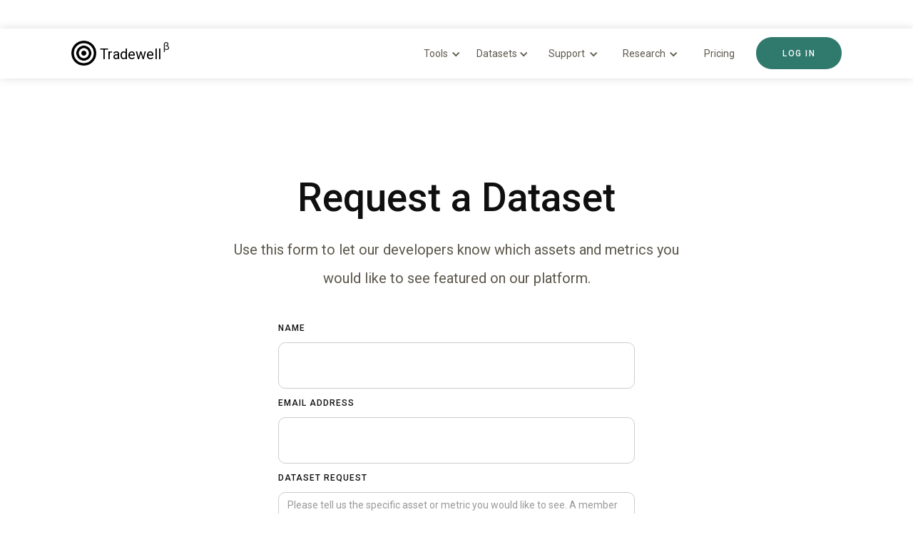

--- FILE ---
content_type: text/html; charset=utf-8
request_url: https://www.tradewell.app/data-request
body_size: 4772
content:
<!DOCTYPE html><!-- Last Published: Mon Feb 17 2025 22:32:02 GMT+0000 (Coordinated Universal Time) --><html data-wf-domain="www.tradewell.app" data-wf-page="610bfc813f12241b2d0b8b7b" data-wf-site="5edac08f800a23561c67c9ce"><head><meta charset="utf-8"/><title>Data Request  | Tradewell</title><meta content="Let the Tradewell team know which financial datasets you want to see on the platform." name="description"/><meta content="Data Request  | Tradewell" property="og:title"/><meta content="Let the Tradewell team know which financial datasets you want to see on the platform." property="og:description"/><meta content="https://cdn.prod.website-files.com/5edac08f800a23561c67c9ce/6136435f07cacb83fee649c3_card2.png" property="og:image"/><meta content="Data Request  | Tradewell" property="twitter:title"/><meta content="Let the Tradewell team know which financial datasets you want to see on the platform." property="twitter:description"/><meta content="https://cdn.prod.website-files.com/5edac08f800a23561c67c9ce/6136435f07cacb83fee649c3_card2.png" property="twitter:image"/><meta property="og:type" content="website"/><meta content="summary_large_image" name="twitter:card"/><meta content="width=device-width, initial-scale=1" name="viewport"/><link href="https://cdn.prod.website-files.com/5edac08f800a23561c67c9ce/css/tradewell.webflow.6012384c4.min.css" rel="stylesheet" type="text/css"/><link href="https://fonts.googleapis.com" rel="preconnect"/><link href="https://fonts.gstatic.com" rel="preconnect" crossorigin="anonymous"/><script src="https://ajax.googleapis.com/ajax/libs/webfont/1.6.26/webfont.js" type="text/javascript"></script><script type="text/javascript">WebFont.load({  google: {    families: ["Lato:100,100italic,300,300italic,400,400italic,700,700italic,900,900italic","Merriweather:300,300italic,400,400italic,700,700italic,900,900italic","PT Serif:400,400italic,700,700italic","Oswald:200,300,400,500,600,700","Montserrat:100,100italic,200,200italic,300,300italic,400,400italic,500,500italic,600,600italic,700,700italic,800,800italic,900,900italic","Varela:400","Droid Sans:400,700","Playfair Display:regular,500,600,700,800,900,italic,500italic,600italic,700italic,800italic,900italic","Nunito:200,200italic,300,300italic,regular,italic,600,600italic,700,700italic,800,800italic,900,900italic","Roboto:300,regular,500,700,900"]  }});</script><script type="text/javascript">!function(o,c){var n=c.documentElement,t=" w-mod-";n.className+=t+"js",("ontouchstart"in o||o.DocumentTouch&&c instanceof DocumentTouch)&&(n.className+=t+"touch")}(window,document);</script><link href="https://cdn.prod.website-files.com/5edac08f800a23561c67c9ce/6094906309ce400b39686493_favicon_logo_clear.png" rel="shortcut icon" type="image/x-icon"/><link href="https://cdn.prod.website-files.com/5edac08f800a23561c67c9ce/60948f97e40bcabc949265a3_logo_256.png" rel="apple-touch-icon"/><!-- Google Tag Manager -->
<script>(function(w,d,s,l,i){w[l]=w[l]||[];w[l].push({'gtm.start':
new Date().getTime(),event:'gtm.js'});var f=d.getElementsByTagName(s)[0],
j=d.createElement(s),dl=l!='dataLayer'?'&l='+l:'';j.async=true;j.src=
'https://www.googletagmanager.com/gtm.js?id='+i+dl;f.parentNode.insertBefore(j,f);
})(window,document,'script','dataLayer','GTM-TCGS5SV');</script>
<!-- End Google Tag Manager -->


<!-- Memberstack --> 
<script src="https://api.memberstack.io/static/memberstack.js?webflow" data-memberstack-id="e4eb7ed6468a556e8fe99b9cd0f11005"> </script> 

<script async src="https://cdn.heysavvy.com/wc/savvy.min.js"></script>
<savvy-smart-form id="lSgjsBVElzLHBJ6hqEzs"></savvy-smart-form>
<script async src="https://flows.trysavvy.com/flows/savvy-flow.min.js"></script>


<meta name="facebook-domain-verification" content="dxu7n5f4cdddtt3qa35l4lghqc5pp0" /> <meta name="robots" content="noindex"></head><body><div data-collapse="medium" data-animation="default" data-duration="400" data-easing="ease" data-easing2="ease" role="banner" class="navbar-3 w-nav"><div class="mobile-dropdown-menu-white w-container"><a href="/" class="brand-3 w-nav-brand"><img src="https://cdn.prod.website-files.com/5edac08f800a23561c67c9ce/6068dbdfaf95c21815227455_logo_tradewell_black.png" loading="lazy" alt="Tradewell logo" class="_99999k"/><div class="text-block-85-copy-copy">Tradewell</div><div class="beta-marker-container"><span class="beta-marker">β</span></div></a><nav role="navigation" class="nav-menu-2 w-nav-menu"><div data-hover="false" data-delay="0" class="link-46 w-dropdown"><div class="link-46-copy-copy w-dropdown-toggle"><div class="icon-3 w-icon-dropdown-toggle"></div><div>Platform</div></div><nav class="dropdown-list-2 w-dropdown-list"><a href="/backtesting-features" class="link-46-copy w-dropdown-link">Backtesting</a><a href="/trading-edge" class="link-46-copy w-dropdown-link">Scatter Plots</a><a href="/risk-reward-calculator" class="link-46-copy w-dropdown-link">Probability Distributions</a><a href="/market-timing" class="link-46-copy w-dropdown-link">Historical Return Paths</a><a href="/spread-trading-analysis" class="link-46-copy w-dropdown-link">Spread Analysis</a></nav></div><div data-hover="false" data-delay="0" class="library w-dropdown"><div class="link-46-copy-copy w-dropdown-toggle"><div class="icon-2 w-icon-dropdown-toggle"></div><div class="text-block-120">Documentation</div></div><nav class="dropdown-list-2 w-dropdown-list"><div class="w-row"><div class="w-col w-col-6 w-col-tiny-6"><a href="https://documentation.tradewell.app/tradewell/metrics-catalog/alternative-data" target="_blank" class="link-46-copy w-dropdown-link">Alternative Data</a><a href="https://documentation.tradewell.app/tradewell/metrics-catalog/correlation" target="_blank" class="link-46-copy w-dropdown-link">Correlation</a><a href="https://documentation.tradewell.app/tradewell/metrics-catalog/cot-data" target="_blank" class="link-46-copy w-dropdown-link">CoT Data</a><a href="https://documentation.tradewell.app/tradewell/metrics-catalog/credit" target="_blank" class="link-46-copy w-dropdown-link">Credit</a><a href="https://documentation.tradewell.app/tradewell/metrics-catalog/crypto" target="_blank" class="link-46-copy w-dropdown-link">Crypto</a><a href="https://documentation.tradewell.app/tradewell/metrics-catalog/energy" target="_blank" class="link-46-copy w-dropdown-link">Energy</a><a href="https://documentation.tradewell.app/tradewell/metrics-catalog/macro" target="_blank" class="link-46-copy w-dropdown-link">Macro</a></div><div class="w-col w-col-6 w-col-tiny-6"><a href="https://documentation.tradewell.app/tradewell/metrics-catalog/positioning" target="_blank" class="link-46-copy w-dropdown-link">Positioning</a><a href="https://documentation.tradewell.app/tradewell/metrics-catalog/rates" target="_blank" class="link-46-copy w-dropdown-link">Rates</a><a href="https://documentation.tradewell.app/tradewell/metrics-catalog/sentiment" target="_blank" class="link-46-copy w-dropdown-link">Sentiment</a><a href="https://documentation.tradewell.app/tradewell/metrics-catalog/technical" target="_blank" class="link-46-copy w-dropdown-link">Technical</a><a href="https://documentation.tradewell.app/tradewell/metrics-catalog/valuation" target="_blank" class="link-46-copy w-dropdown-link">Valuation</a><a href="https://documentation.tradewell.app/tradewell/metrics-catalog/volatility-historical-realized" target="_blank" class="link-46-copy w-dropdown-link">Volatility HR</a><a href="https://documentation.tradewell.app/tradewell/metrics-catalog/volatility-spreads" target="_blank" class="link-46-copy w-dropdown-link">Volatility Spreads</a></div></div></nav></div><div data-hover="false" data-delay="0" class="library-copy w-dropdown"><div class="link-46-copy-copy w-dropdown-toggle"><div class="icon-2 w-icon-dropdown-toggle"></div><div class="text-block-120">Tutorials</div></div><nav class="dropdown-list-2 w-dropdown-list"><a href="https://documentation.tradewell.app/tradewell/analytics/backtesting/backtesting-basics" target="_blank" class="link-46-copy w-dropdown-link">Backtesting Basics</a><a href="https://documentation.tradewell.app/tradewell/analytics/analytics-and-visualizations/data-relationships" target="_blank" class="link-46-copy w-dropdown-link">Data Relationships</a><a href="https://documentation.tradewell.app/tradewell/analytics/analytics-and-visualizations/assessing-risk" target="_blank" class="link-46-copy w-dropdown-link">Assessing Risk</a><a href="https://documentation.tradewell.app/tradewell/analytics/analytics-and-visualizations/market-timing" target="_blank" class="link-46-copy w-dropdown-link">Historical Forecasts</a><a href="https://documentation.tradewell.app/tradewell/analytics/analytics-and-visualizations/profitability-tables" target="_blank" class="link-46-copy w-dropdown-link">Summary Tables</a><a href="https://documentation.tradewell.app/tradewell/analytics/analytics-and-visualizations/signal-data" target="_blank" class="link-46-copy w-dropdown-link">Signal Data</a></nav></div><div data-hover="false" data-delay="0" class="library-copy w-dropdown"><div class="link-46-copy-copy w-dropdown-toggle"><div class="icon-2 w-icon-dropdown-toggle"></div><div class="text-block-120">Knowledge</div></div><nav class="dropdown-list-2 w-dropdown-list"><a href="/backtesting" class="link-46-copy w-dropdown-link">Backtesting</a><a href="/insights" class="link-46-copy w-dropdown-link">Visualizations</a><a href="/trading-articles" class="link-46-copy w-dropdown-link">Articles</a></nav></div><a href="https://community.tradewell.app" target="_blank" class="dropdown-linkos-2">Community</a><a href="#" class="dropdown-linkos">Pricing</a><a href="/research" class="dropdown-linkos">Newsletter</a><a href="#/ms/logout" class="dropdown-linkos">Sign out</a><a href="/" class="dropdown-linkos">Home</a><a href="#/ms/login" class="link-46">Log in</a></nav><div class="w-nav-button"><div class="w-icon-nav-menu"></div></div></div></div><div class="section-13"><div class="div-block-201"><div class="columns-82-copy w-row"><div class="column-121 w-col w-col-3"><a href="/" class="link-block-44 w-inline-block"><img src="https://cdn.prod.website-files.com/5edac08f800a23561c67c9ce/6068dbdfaf95c21815227455_logo_tradewell_black.png" loading="lazy" alt="Tradewell logo" class="icon_tradewell-copy"/><div class="text-block-85-copy-copy-2">Tradewell</div><div class="beta-marker-container"><span class="beta-marker">β</span></div></a></div><div class="column-120-copy w-col w-col-9"><div class="div-block-164"><div data-hover="false" data-delay="0" class="dropdown w-dropdown"><div class="dropdown-toggle-2 w-dropdown-toggle"><div class="icon w-icon-dropdown-toggle"></div><div class="text-block-131">Tools</div></div><nav class="dropdown-list-3 w-dropdown-list"><a href="/backtesting-features" class="dropdown-link w-dropdown-link">Backtesting</a><a href="/trading-edge" class="dropdown-link-6 w-dropdown-link">Scatter Plots</a><a href="/risk-reward-calculator" class="dropdown-link-7 w-dropdown-link">Probability Distributions</a><a href="/market-timing" class="jkjk-2 w-dropdown-link">Historical Return Paths</a><a href="/spread-trading-analysis" class="dropdown-link-8 w-dropdown-link">Spread Analysis</a></nav></div></div><div class="div-block-172"><div data-hover="false" data-delay="0" class="dropdown-copy w-dropdown"><div class="dropdown-toggle-2a w-dropdown-toggle"><div class="icon w-icon-dropdown-toggle"></div><div class="text-block-131">Datasets</div></div><nav class="dropdown-list-copy-2 w-dropdown-list"><div class="columns-114 w-row"><div class="w-col w-col-4"><a href="https://documentation.tradewell.app/tradewell/metrics-catalog/alternative-data" target="_blank" class="dropdown-link w-dropdown-link">Alternative Data</a><a href="https://documentation.tradewell.app/tradewell/metrics-catalog/correlation" target="_blank" class="dropdown-link-6 w-dropdown-link">Correlation</a><a href="https://documentation.tradewell.app/tradewell/metrics-catalog/cot-data" target="_blank" class="dropdown-link-7 w-dropdown-link">CoT Data</a><a href="https://documentation.tradewell.app/tradewell/metrics-catalog/credit" target="_blank" class="jkjk-2 w-dropdown-link">Credit</a><a href="https://documentation.tradewell.app/tradewell/metrics-catalog/crypto" target="_blank" class="dropdown-link-4-copy-2 w-dropdown-link">Crypto</a></div><div class="w-col w-col-4"><a href="https://documentation.tradewell.app/tradewell/metrics-catalog/energy" target="_blank" class="jkjk-2 w-dropdown-link">Energy</a><a href="https://documentation.tradewell.app/tradewell/metrics-catalog/macro" target="_blank" class="jkjk-2 w-dropdown-link">Macro</a><a href="https://documentation.tradewell.app/tradewell/metrics-catalog/rates" target="_blank" class="jkjk-2 w-dropdown-link">Rates</a><a href="https://documentation.tradewell.app/tradewell/metrics-catalog/sentiment" target="_blank" class="jkjk-copy-2 w-dropdown-link">Sentiment</a><a href="https://documentation.tradewell.app/tradewell/metrics-catalog/technical" target="_blank" class="jkjk-2 w-dropdown-link">Technical</a></div><div class="w-col w-col-4"><a href="https://documentation.tradewell.app/tradewell/metrics-catalog/valuation" target="_blank" class="dropdown-link-8 w-dropdown-link">Valuation</a><a href="https://documentation.tradewell.app/tradewell/metrics-catalog/volatility-historical-realized" target="_blank" class="dropdown-link-8 w-dropdown-link">Volatility HR</a><a href="https://documentation.tradewell.app/tradewell/metrics-catalog/volatility-indices" target="_blank" class="dropdown-link-5-copy-2 w-dropdown-link">Volatility Indices</a><a href="https://documentation.tradewell.app/tradewell/metrics-catalog/volatility-spreads" target="_blank" class="dropdown-link-5-copy-copy-2 w-dropdown-link">Volatility Spreads</a><a href="https://documentation.tradewell.app/tradewell/metrics-catalog/volatility-ratios" target="_blank" class="jkjk-2 w-dropdown-link">Volatility Ratios</a></div></div></nav></div></div><div class="div-block-164-copy"><div data-hover="false" data-delay="0" class="dropdown w-dropdown"><div class="dropdown-toggle-2-copy w-dropdown-toggle"><div class="icon w-icon-dropdown-toggle"></div><div class="text-block-119">Support</div></div><nav class="dropdown-list w-dropdown-list"><a href="https://documentation.tradewell.app/tradewell/analytics/backtesting/backtesting-basics" target="_blank" class="dropdown-link w-dropdown-link">Backtesting Basics</a><a href="https://documentation.tradewell.app/tradewell/analytics/analytics-and-visualizations/data-relationships" target="_blank" class="dropdown-link-2 w-dropdown-link">Data Relationships</a><a href="https://documentation.tradewell.app/tradewell/analytics/analytics-and-visualizations/assessing-risk" target="_blank" class="dropdown-link-3 w-dropdown-link">Assessing Risk</a><a href="https://documentation.tradewell.app/tradewell/analytics/analytics-and-visualizations/market-timing" target="_blank" class="jkjk w-dropdown-link">Historical Forecasts</a><a href="https://documentation.tradewell.app/tradewell/analytics/analytics-and-visualizations/profitability-tables" target="_blank" class="dropdown-link-5 w-dropdown-link">Summary Tables</a><a href="https://documentation.tradewell.app/tradewell/analytics/analytics-and-visualizations/signal-data" target="_blank" class="dropdown-link-5 w-dropdown-link">Signal Data</a></nav></div></div><div class="div-block-164-copy-copy"><div data-hover="false" data-delay="0" class="dropdown w-dropdown"><div class="dropdown-toggle-2-copy-copy w-dropdown-toggle"><div class="icon w-icon-dropdown-toggle"></div><div class="text-block-119-copy">Research</div></div><nav class="dropdown-list-4a w-dropdown-list"><a href="/backtesting" class="dropdown-link w-dropdown-link">Backtesting</a><a href="/insights" class="dropdown-link w-dropdown-link">Visualizations</a><a href="/trading-articles" class="dropdown-link w-dropdown-link">Articles</a><a href="https://documentation.tradewell.app/tradewell/analytics/analytics-and-visualizations/signal-data" target="_blank" class="dropdown-link-5 w-dropdown-link"></a></nav></div></div><a href="/pricing" class="link-45-copy">Pricing</a><a href="/member-dashboard" data-ms-content="registered-member-pages" class="member_dash-2 w-button">Dashboard</a><div class="div-block-103"><a href="#/ms/logout" class="okokok-copy-3 w-button">Log Out</a><a href="#/ms/login" class="okokok-copy-3 w-button">Log IN</a></div></div></div></div></div><div><div class="container-18 w-container"><div class="columns-111-copy w-row"><div class="w-col w-col-6 w-col-small-6"></div><div class="w-col w-col-6 w-col-small-6"></div></div></div></div><div class="section-19-copy-copy-copy"><div class="container-16 w-container"><div class="div-block-121"><div class="div-block-125-copy-copy-copy-copy"><div class="div-block-163"></div><h1 class="heading-18-copy-copy-copy-copy-copy">Request a Dataset</h1><div class="paragraph-8-copy">Use this form to let our developers know which assets and metrics you would like to see featured on our platform.<br/></div><div class="form-block-3 w-form"><form id="wf-form-Dataset-Request" name="wf-form-Dataset-Request" data-name="Dataset Request" method="get" class="form-7-copy" data-wf-page-id="610bfc813f12241b2d0b8b7b" data-wf-element-id="3b490400-857d-457f-df69-456f8441ab1e"><label for="name">Name</label><input class="text-field-10 w-input" maxlength="256" name="name" data-name="Name" placeholder="" type="text" id="name"/><label for="email">Email Address</label><input class="text-field-11 w-input" maxlength="256" name="email-2" data-name="Email 2" placeholder="" type="email" id="email-2" required=""/><label for="email-3">DATASET REQUEST</label><textarea placeholder="Please tell us the specific asset or metric you would like to see. A member of our support staff will respond as soon as possible." maxlength="5000" id="field" name="field" required="" data-name="field" class="textarea w-input"></textarea><div class="w-form-formrecaptcha g-recaptcha g-recaptcha-error g-recaptcha-disabled g-recaptcha-invalid-key"></div><input type="submit" data-wait="Please wait..." class="kikikikikikikikikikik-copy-copy-copy w-button" value="Submit"/></form><div class="w-form-done"><div>Thank you! Your submission has been received!</div></div><div class="w-form-fail"><div>Oops! Something went wrong while submitting the form.</div></div></div></div></div></div></div><div class="section-15"><div class="div-block-100"><img src="https://cdn.prod.website-files.com/5edac08f800a23561c67c9ce/604e1902e9f5d36fa96a4d78_New%20Project%20-%202021-03-14T100827.784.png" loading="lazy" height="" alt="Tradewell logo" class="icon_tradewell-coppy-copy-copy-copy"/><div class="hjhjhjhjhjh-copy">Tradewell</div><div class="text-block-93-copy-copy"><span class="beta-marker">β</span></div></div><div class="columns-89 w-row"><div class="column-154 w-col w-col-7"><div class="w-row"><div class="w-col w-col-6 w-col-small-6 w-col-tiny-6"><h1 class="tr_heding-copy-copy">Platform</h1><a href="/backtesting" class="link-43">Backtesting</a><a href="/trading-edge" class="link-43">Scatter Plots</a><a href="/risk-reward-calculator" class="link-43">Probability Distributions</a><a href="/market-timing" class="link-43">Historical Return Paths</a><a href="/spread-trading-analysis" class="link-43">Spread Analysis</a></div><div class="w-col w-col-6 w-col-small-6 w-col-tiny-6"><h1 class="tr_heding-copy-copy">Additional</h1><a href="https://documentation.tradewell.app/tradewell/analytics/analytics-and-visualizations" class="link-43">Tutorials</a><a href="https://documentation.tradewell.app/tradewell/metrics-catalog/alternative-data" target="_blank" class="link-43">Documentation</a><a href="https://community.tradewell.app" target="_blank" class="link-43">Community</a><a href="#" class="link-43">Pricing</a></div></div></div><div class="column-153 w-col w-col-5"><div class="w-row"><div class="w-col w-col-8 w-col-tiny-6"><h1 class="tr_heding-copy-copy">Company</h1><a href="/about" class="link-43">About Tradewell</a><a href="/terms-of-service" class="link-43">Terms of Service</a><a href="/privacy-policy" class="link-43">Privacy Policy</a></div><div class="w-col w-col-4 w-col-tiny-6"><h1 class="tr_heding-copy-copy">Social</h1><a href="https://twitter.com/tradewellapp" target="_blank" class="link-43">Twitter</a><a href="https://www.youtube.com/channel/UCuD0koLSNmum5H8dbabX0EQ" target="_blank" class="link-43">YouTube</a><a href="/research" class="link-43">Newsletter</a></div></div></div></div><div class="div-block-101"><div class="text-block-89-copy">© 2022 Tradewell, Inc. All rights reserved.</div></div></div><script src="https://d3e54v103j8qbb.cloudfront.net/js/jquery-3.5.1.min.dc5e7f18c8.js?site=5edac08f800a23561c67c9ce" type="text/javascript" integrity="sha256-9/aliU8dGd2tb6OSsuzixeV4y/faTqgFtohetphbbj0=" crossorigin="anonymous"></script><script src="https://cdn.prod.website-files.com/5edac08f800a23561c67c9ce/js/webflow.2fddcf25.26c8e4b773b10490.js" type="text/javascript"></script></body></html>

--- FILE ---
content_type: text/css
request_url: https://cdn.prod.website-files.com/5edac08f800a23561c67c9ce/css/tradewell.webflow.6012384c4.min.css
body_size: 78608
content:
html{-webkit-text-size-adjust:100%;-ms-text-size-adjust:100%;font-family:sans-serif}body{margin:0}article,aside,details,figcaption,figure,footer,header,hgroup,main,menu,nav,section,summary{display:block}audio,canvas,progress,video{vertical-align:baseline;display:inline-block}audio:not([controls]){height:0;display:none}[hidden],template{display:none}a{background-color:#0000}a:active,a:hover{outline:0}abbr[title]{border-bottom:1px dotted}b,strong{font-weight:700}dfn{font-style:italic}h1{margin:.67em 0;font-size:2em}mark{color:#000;background:#ff0}small{font-size:80%}sub,sup{vertical-align:baseline;font-size:75%;line-height:0;position:relative}sup{top:-.5em}sub{bottom:-.25em}img{border:0}svg:not(:root){overflow:hidden}hr{box-sizing:content-box;height:0}pre{overflow:auto}code,kbd,pre,samp{font-family:monospace;font-size:1em}button,input,optgroup,select,textarea{color:inherit;font:inherit;margin:0}button{overflow:visible}button,select{text-transform:none}button,html input[type=button],input[type=reset]{-webkit-appearance:button;cursor:pointer}button[disabled],html input[disabled]{cursor:default}button::-moz-focus-inner,input::-moz-focus-inner{border:0;padding:0}input{line-height:normal}input[type=checkbox],input[type=radio]{box-sizing:border-box;padding:0}input[type=number]::-webkit-inner-spin-button,input[type=number]::-webkit-outer-spin-button{height:auto}input[type=search]{-webkit-appearance:none}input[type=search]::-webkit-search-cancel-button,input[type=search]::-webkit-search-decoration{-webkit-appearance:none}legend{border:0;padding:0}textarea{overflow:auto}optgroup{font-weight:700}table{border-collapse:collapse;border-spacing:0}td,th{padding:0}@font-face{font-family:webflow-icons;src:url([data-uri])format("truetype");font-weight:400;font-style:normal}[class^=w-icon-],[class*=\ w-icon-]{speak:none;font-variant:normal;text-transform:none;-webkit-font-smoothing:antialiased;-moz-osx-font-smoothing:grayscale;font-style:normal;font-weight:400;line-height:1;font-family:webflow-icons!important}.w-icon-slider-right:before{content:""}.w-icon-slider-left:before{content:""}.w-icon-nav-menu:before{content:""}.w-icon-arrow-down:before,.w-icon-dropdown-toggle:before{content:""}.w-icon-file-upload-remove:before{content:""}.w-icon-file-upload-icon:before{content:""}*{box-sizing:border-box}html{height:100%}body{color:#333;background-color:#fff;min-height:100%;margin:0;font-family:Arial,sans-serif;font-size:14px;line-height:20px}img{vertical-align:middle;max-width:100%;display:inline-block}html.w-mod-touch *{background-attachment:scroll!important}.w-block{display:block}.w-inline-block{max-width:100%;display:inline-block}.w-clearfix:before,.w-clearfix:after{content:" ";grid-area:1/1/2/2;display:table}.w-clearfix:after{clear:both}.w-hidden{display:none}.w-button{color:#fff;line-height:inherit;cursor:pointer;background-color:#3898ec;border:0;border-radius:0;padding:9px 15px;text-decoration:none;display:inline-block}input.w-button{-webkit-appearance:button}html[data-w-dynpage] [data-w-cloak]{color:#0000!important}.w-code-block{margin:unset}pre.w-code-block code{all:inherit}.w-optimization{display:contents}.w-webflow-badge,.w-webflow-badge>img{box-sizing:unset;width:unset;height:unset;max-height:unset;max-width:unset;min-height:unset;min-width:unset;margin:unset;padding:unset;float:unset;clear:unset;border:unset;border-radius:unset;background:unset;background-image:unset;background-position:unset;background-size:unset;background-repeat:unset;background-origin:unset;background-clip:unset;background-attachment:unset;background-color:unset;box-shadow:unset;transform:unset;direction:unset;font-family:unset;font-weight:unset;color:unset;font-size:unset;line-height:unset;font-style:unset;font-variant:unset;text-align:unset;letter-spacing:unset;-webkit-text-decoration:unset;text-decoration:unset;text-indent:unset;text-transform:unset;list-style-type:unset;text-shadow:unset;vertical-align:unset;cursor:unset;white-space:unset;word-break:unset;word-spacing:unset;word-wrap:unset;transition:unset}.w-webflow-badge{white-space:nowrap;cursor:pointer;box-shadow:0 0 0 1px #0000001a,0 1px 3px #0000001a;visibility:visible!important;opacity:1!important;z-index:2147483647!important;color:#aaadb0!important;overflow:unset!important;background-color:#fff!important;border-radius:3px!important;width:auto!important;height:auto!important;margin:0!important;padding:6px!important;font-size:12px!important;line-height:14px!important;text-decoration:none!important;display:inline-block!important;position:fixed!important;inset:auto 12px 12px auto!important;transform:none!important}.w-webflow-badge>img{position:unset;visibility:unset!important;opacity:1!important;vertical-align:middle!important;display:inline-block!important}h1,h2,h3,h4,h5,h6{margin-bottom:10px;font-weight:700}h1{margin-top:20px;font-size:38px;line-height:44px}h2{margin-top:20px;font-size:32px;line-height:36px}h3{margin-top:20px;font-size:24px;line-height:30px}h4{margin-top:10px;font-size:18px;line-height:24px}h5{margin-top:10px;font-size:14px;line-height:20px}h6{margin-top:10px;font-size:12px;line-height:18px}p{margin-top:0;margin-bottom:10px}blockquote{border-left:5px solid #e2e2e2;margin:0 0 10px;padding:10px 20px;font-size:18px;line-height:22px}figure{margin:0 0 10px}figcaption{text-align:center;margin-top:5px}ul,ol{margin-top:0;margin-bottom:10px;padding-left:40px}.w-list-unstyled{padding-left:0;list-style:none}.w-embed:before,.w-embed:after{content:" ";grid-area:1/1/2/2;display:table}.w-embed:after{clear:both}.w-video{width:100%;padding:0;position:relative}.w-video iframe,.w-video object,.w-video embed{border:none;width:100%;height:100%;position:absolute;top:0;left:0}fieldset{border:0;margin:0;padding:0}button,[type=button],[type=reset]{cursor:pointer;-webkit-appearance:button;border:0}.w-form{margin:0 0 15px}.w-form-done{text-align:center;background-color:#ddd;padding:20px;display:none}.w-form-fail{background-color:#ffdede;margin-top:10px;padding:10px;display:none}label{margin-bottom:5px;font-weight:700;display:block}.w-input,.w-select{color:#333;vertical-align:middle;background-color:#fff;border:1px solid #ccc;width:100%;height:38px;margin-bottom:10px;padding:8px 12px;font-size:14px;line-height:1.42857;display:block}.w-input::placeholder,.w-select::placeholder{color:#999}.w-input:focus,.w-select:focus{border-color:#3898ec;outline:0}.w-input[disabled],.w-select[disabled],.w-input[readonly],.w-select[readonly],fieldset[disabled] .w-input,fieldset[disabled] .w-select{cursor:not-allowed}.w-input[disabled]:not(.w-input-disabled),.w-select[disabled]:not(.w-input-disabled),.w-input[readonly],.w-select[readonly],fieldset[disabled]:not(.w-input-disabled) .w-input,fieldset[disabled]:not(.w-input-disabled) .w-select{background-color:#eee}textarea.w-input,textarea.w-select{height:auto}.w-select{background-color:#f3f3f3}.w-select[multiple]{height:auto}.w-form-label{cursor:pointer;margin-bottom:0;font-weight:400;display:inline-block}.w-radio{margin-bottom:5px;padding-left:20px;display:block}.w-radio:before,.w-radio:after{content:" ";grid-area:1/1/2/2;display:table}.w-radio:after{clear:both}.w-radio-input{float:left;margin:3px 0 0 -20px;line-height:normal}.w-file-upload{margin-bottom:10px;display:block}.w-file-upload-input{opacity:0;z-index:-100;width:.1px;height:.1px;position:absolute;overflow:hidden}.w-file-upload-default,.w-file-upload-uploading,.w-file-upload-success{color:#333;display:inline-block}.w-file-upload-error{margin-top:10px;display:block}.w-file-upload-default.w-hidden,.w-file-upload-uploading.w-hidden,.w-file-upload-error.w-hidden,.w-file-upload-success.w-hidden{display:none}.w-file-upload-uploading-btn{cursor:pointer;background-color:#fafafa;border:1px solid #ccc;margin:0;padding:8px 12px;font-size:14px;font-weight:400;display:flex}.w-file-upload-file{background-color:#fafafa;border:1px solid #ccc;flex-grow:1;justify-content:space-between;margin:0;padding:8px 9px 8px 11px;display:flex}.w-file-upload-file-name{font-size:14px;font-weight:400;display:block}.w-file-remove-link{cursor:pointer;width:auto;height:auto;margin-top:3px;margin-left:10px;padding:3px;display:block}.w-icon-file-upload-remove{margin:auto;font-size:10px}.w-file-upload-error-msg{color:#ea384c;padding:2px 0;display:inline-block}.w-file-upload-info{padding:0 12px;line-height:38px;display:inline-block}.w-file-upload-label{cursor:pointer;background-color:#fafafa;border:1px solid #ccc;margin:0;padding:8px 12px;font-size:14px;font-weight:400;display:inline-block}.w-icon-file-upload-icon,.w-icon-file-upload-uploading{width:20px;margin-right:8px;display:inline-block}.w-icon-file-upload-uploading{height:20px}.w-container{max-width:940px;margin-left:auto;margin-right:auto}.w-container:before,.w-container:after{content:" ";grid-area:1/1/2/2;display:table}.w-container:after{clear:both}.w-container .w-row{margin-left:-10px;margin-right:-10px}.w-row:before,.w-row:after{content:" ";grid-area:1/1/2/2;display:table}.w-row:after{clear:both}.w-row .w-row{margin-left:0;margin-right:0}.w-col{float:left;width:100%;min-height:1px;padding-left:10px;padding-right:10px;position:relative}.w-col .w-col{padding-left:0;padding-right:0}.w-col-1{width:8.33333%}.w-col-2{width:16.6667%}.w-col-3{width:25%}.w-col-4{width:33.3333%}.w-col-5{width:41.6667%}.w-col-6{width:50%}.w-col-7{width:58.3333%}.w-col-8{width:66.6667%}.w-col-9{width:75%}.w-col-10{width:83.3333%}.w-col-11{width:91.6667%}.w-col-12{width:100%}.w-hidden-main{display:none!important}@media screen and (max-width:991px){.w-container{max-width:728px}.w-hidden-main{display:inherit!important}.w-hidden-medium{display:none!important}.w-col-medium-1{width:8.33333%}.w-col-medium-2{width:16.6667%}.w-col-medium-3{width:25%}.w-col-medium-4{width:33.3333%}.w-col-medium-5{width:41.6667%}.w-col-medium-6{width:50%}.w-col-medium-7{width:58.3333%}.w-col-medium-8{width:66.6667%}.w-col-medium-9{width:75%}.w-col-medium-10{width:83.3333%}.w-col-medium-11{width:91.6667%}.w-col-medium-12{width:100%}.w-col-stack{width:100%;left:auto;right:auto}}@media screen and (max-width:767px){.w-hidden-main,.w-hidden-medium{display:inherit!important}.w-hidden-small{display:none!important}.w-row,.w-container .w-row{margin-left:0;margin-right:0}.w-col{width:100%;left:auto;right:auto}.w-col-small-1{width:8.33333%}.w-col-small-2{width:16.6667%}.w-col-small-3{width:25%}.w-col-small-4{width:33.3333%}.w-col-small-5{width:41.6667%}.w-col-small-6{width:50%}.w-col-small-7{width:58.3333%}.w-col-small-8{width:66.6667%}.w-col-small-9{width:75%}.w-col-small-10{width:83.3333%}.w-col-small-11{width:91.6667%}.w-col-small-12{width:100%}}@media screen and (max-width:479px){.w-container{max-width:none}.w-hidden-main,.w-hidden-medium,.w-hidden-small{display:inherit!important}.w-hidden-tiny{display:none!important}.w-col{width:100%}.w-col-tiny-1{width:8.33333%}.w-col-tiny-2{width:16.6667%}.w-col-tiny-3{width:25%}.w-col-tiny-4{width:33.3333%}.w-col-tiny-5{width:41.6667%}.w-col-tiny-6{width:50%}.w-col-tiny-7{width:58.3333%}.w-col-tiny-8{width:66.6667%}.w-col-tiny-9{width:75%}.w-col-tiny-10{width:83.3333%}.w-col-tiny-11{width:91.6667%}.w-col-tiny-12{width:100%}}.w-widget{position:relative}.w-widget-map{width:100%;height:400px}.w-widget-map label{width:auto;display:inline}.w-widget-map img{max-width:inherit}.w-widget-map .gm-style-iw{text-align:center}.w-widget-map .gm-style-iw>button{display:none!important}.w-widget-twitter{overflow:hidden}.w-widget-twitter-count-shim{vertical-align:top;text-align:center;background:#fff;border:1px solid #758696;border-radius:3px;width:28px;height:20px;display:inline-block;position:relative}.w-widget-twitter-count-shim *{pointer-events:none;-webkit-user-select:none;user-select:none}.w-widget-twitter-count-shim .w-widget-twitter-count-inner{text-align:center;color:#999;font-family:serif;font-size:15px;line-height:12px;position:relative}.w-widget-twitter-count-shim .w-widget-twitter-count-clear{display:block;position:relative}.w-widget-twitter-count-shim.w--large{width:36px;height:28px}.w-widget-twitter-count-shim.w--large .w-widget-twitter-count-inner{font-size:18px;line-height:18px}.w-widget-twitter-count-shim:not(.w--vertical){margin-left:5px;margin-right:8px}.w-widget-twitter-count-shim:not(.w--vertical).w--large{margin-left:6px}.w-widget-twitter-count-shim:not(.w--vertical):before,.w-widget-twitter-count-shim:not(.w--vertical):after{content:" ";pointer-events:none;border:solid #0000;width:0;height:0;position:absolute;top:50%;left:0}.w-widget-twitter-count-shim:not(.w--vertical):before{border-width:4px;border-color:#75869600 #5d6c7b #75869600 #75869600;margin-top:-4px;margin-left:-9px}.w-widget-twitter-count-shim:not(.w--vertical).w--large:before{border-width:5px;margin-top:-5px;margin-left:-10px}.w-widget-twitter-count-shim:not(.w--vertical):after{border-width:4px;border-color:#fff0 #fff #fff0 #fff0;margin-top:-4px;margin-left:-8px}.w-widget-twitter-count-shim:not(.w--vertical).w--large:after{border-width:5px;margin-top:-5px;margin-left:-9px}.w-widget-twitter-count-shim.w--vertical{width:61px;height:33px;margin-bottom:8px}.w-widget-twitter-count-shim.w--vertical:before,.w-widget-twitter-count-shim.w--vertical:after{content:" ";pointer-events:none;border:solid #0000;width:0;height:0;position:absolute;top:100%;left:50%}.w-widget-twitter-count-shim.w--vertical:before{border-width:5px;border-color:#5d6c7b #75869600 #75869600;margin-left:-5px}.w-widget-twitter-count-shim.w--vertical:after{border-width:4px;border-color:#fff #fff0 #fff0;margin-left:-4px}.w-widget-twitter-count-shim.w--vertical .w-widget-twitter-count-inner{font-size:18px;line-height:22px}.w-widget-twitter-count-shim.w--vertical.w--large{width:76px}.w-background-video{color:#fff;height:500px;position:relative;overflow:hidden}.w-background-video>video{object-fit:cover;z-index:-100;background-position:50%;background-size:cover;width:100%;height:100%;margin:auto;position:absolute;inset:-100%}.w-background-video>video::-webkit-media-controls-start-playback-button{-webkit-appearance:none;display:none!important}.w-background-video--control{background-color:#0000;padding:0;position:absolute;bottom:1em;right:1em}.w-background-video--control>[hidden]{display:none!important}.w-slider{text-align:center;clear:both;-webkit-tap-highlight-color:#0000;tap-highlight-color:#0000;background:#ddd;height:300px;position:relative}.w-slider-mask{z-index:1;white-space:nowrap;height:100%;display:block;position:relative;left:0;right:0;overflow:hidden}.w-slide{vertical-align:top;white-space:normal;text-align:left;width:100%;height:100%;display:inline-block;position:relative}.w-slider-nav{z-index:2;text-align:center;-webkit-tap-highlight-color:#0000;tap-highlight-color:#0000;height:40px;margin:auto;padding-top:10px;position:absolute;inset:auto 0 0}.w-slider-nav.w-round>div{border-radius:100%}.w-slider-nav.w-num>div{font-size:inherit;line-height:inherit;width:auto;height:auto;padding:.2em .5em}.w-slider-nav.w-shadow>div{box-shadow:0 0 3px #3336}.w-slider-nav-invert{color:#fff}.w-slider-nav-invert>div{background-color:#2226}.w-slider-nav-invert>div.w-active{background-color:#222}.w-slider-dot{cursor:pointer;background-color:#fff6;width:1em;height:1em;margin:0 3px .5em;transition:background-color .1s,color .1s;display:inline-block;position:relative}.w-slider-dot.w-active{background-color:#fff}.w-slider-dot:focus{outline:none;box-shadow:0 0 0 2px #fff}.w-slider-dot:focus.w-active{box-shadow:none}.w-slider-arrow-left,.w-slider-arrow-right{cursor:pointer;color:#fff;-webkit-tap-highlight-color:#0000;tap-highlight-color:#0000;-webkit-user-select:none;user-select:none;width:80px;margin:auto;font-size:40px;position:absolute;inset:0;overflow:hidden}.w-slider-arrow-left [class^=w-icon-],.w-slider-arrow-right [class^=w-icon-],.w-slider-arrow-left [class*=\ w-icon-],.w-slider-arrow-right [class*=\ w-icon-]{position:absolute}.w-slider-arrow-left:focus,.w-slider-arrow-right:focus{outline:0}.w-slider-arrow-left{z-index:3;right:auto}.w-slider-arrow-right{z-index:4;left:auto}.w-icon-slider-left,.w-icon-slider-right{width:1em;height:1em;margin:auto;inset:0}.w-slider-aria-label{clip:rect(0 0 0 0);border:0;width:1px;height:1px;margin:-1px;padding:0;position:absolute;overflow:hidden}.w-slider-force-show{display:block!important}.w-dropdown{text-align:left;z-index:900;margin-left:auto;margin-right:auto;display:inline-block;position:relative}.w-dropdown-btn,.w-dropdown-toggle,.w-dropdown-link{vertical-align:top;color:#222;text-align:left;white-space:nowrap;margin-left:auto;margin-right:auto;padding:20px;text-decoration:none;position:relative}.w-dropdown-toggle{-webkit-user-select:none;user-select:none;cursor:pointer;padding-right:40px;display:inline-block}.w-dropdown-toggle:focus{outline:0}.w-icon-dropdown-toggle{width:1em;height:1em;margin:auto 20px auto auto;position:absolute;top:0;bottom:0;right:0}.w-dropdown-list{background:#ddd;min-width:100%;display:none;position:absolute}.w-dropdown-list.w--open{display:block}.w-dropdown-link{color:#222;padding:10px 20px;display:block}.w-dropdown-link.w--current{color:#0082f3}.w-dropdown-link:focus{outline:0}@media screen and (max-width:767px){.w-nav-brand{padding-left:10px}}.w-lightbox-backdrop{cursor:auto;letter-spacing:normal;text-indent:0;text-shadow:none;text-transform:none;visibility:visible;white-space:normal;word-break:normal;word-spacing:normal;word-wrap:normal;color:#fff;text-align:center;z-index:2000;opacity:0;-webkit-user-select:none;-moz-user-select:none;-webkit-tap-highlight-color:transparent;background:#000000e6;outline:0;font-family:Helvetica Neue,Helvetica,Ubuntu,Segoe UI,Verdana,sans-serif;font-size:17px;font-style:normal;font-weight:300;line-height:1.2;list-style:disc;position:fixed;inset:0;-webkit-transform:translate(0)}.w-lightbox-backdrop,.w-lightbox-container{-webkit-overflow-scrolling:touch;height:100%;overflow:auto}.w-lightbox-content{height:100vh;position:relative;overflow:hidden}.w-lightbox-view{opacity:0;width:100vw;height:100vh;position:absolute}.w-lightbox-view:before{content:"";height:100vh}.w-lightbox-group,.w-lightbox-group .w-lightbox-view,.w-lightbox-group .w-lightbox-view:before{height:86vh}.w-lightbox-frame,.w-lightbox-view:before{vertical-align:middle;display:inline-block}.w-lightbox-figure{margin:0;position:relative}.w-lightbox-group .w-lightbox-figure{cursor:pointer}.w-lightbox-img{width:auto;max-width:none;height:auto}.w-lightbox-image{float:none;max-width:100vw;max-height:100vh;display:block}.w-lightbox-group .w-lightbox-image{max-height:86vh}.w-lightbox-caption{text-align:left;text-overflow:ellipsis;white-space:nowrap;background:#0006;padding:.5em 1em;position:absolute;bottom:0;left:0;right:0;overflow:hidden}.w-lightbox-embed{width:100%;height:100%;position:absolute;inset:0}.w-lightbox-control{cursor:pointer;background-position:50%;background-repeat:no-repeat;background-size:24px;width:4em;transition:all .3s;position:absolute;top:0}.w-lightbox-left{background-image:url([data-uri]);display:none;bottom:0;left:0}.w-lightbox-right{background-image:url([data-uri]);display:none;bottom:0;right:0}.w-lightbox-close{background-image:url([data-uri]);background-size:18px;height:2.6em;right:0}.w-lightbox-strip{white-space:nowrap;padding:0 1vh;line-height:0;position:absolute;bottom:0;left:0;right:0;overflow:auto hidden}.w-lightbox-item{box-sizing:content-box;cursor:pointer;width:10vh;padding:2vh 1vh;display:inline-block;-webkit-transform:translate(0,0)}.w-lightbox-active{opacity:.3}.w-lightbox-thumbnail{background:#222;height:10vh;position:relative;overflow:hidden}.w-lightbox-thumbnail-image{position:absolute;top:0;left:0}.w-lightbox-thumbnail .w-lightbox-tall{width:100%;top:50%;transform:translateY(-50%)}.w-lightbox-thumbnail .w-lightbox-wide{height:100%;left:50%;transform:translate(-50%)}.w-lightbox-spinner{box-sizing:border-box;border:5px solid #0006;border-radius:50%;width:40px;height:40px;margin-top:-20px;margin-left:-20px;animation:.8s linear infinite spin;position:absolute;top:50%;left:50%}.w-lightbox-spinner:after{content:"";border:3px solid #0000;border-bottom-color:#fff;border-radius:50%;position:absolute;inset:-4px}.w-lightbox-hide{display:none}.w-lightbox-noscroll{overflow:hidden}@media (min-width:768px){.w-lightbox-content{height:96vh;margin-top:2vh}.w-lightbox-view,.w-lightbox-view:before{height:96vh}.w-lightbox-group,.w-lightbox-group .w-lightbox-view,.w-lightbox-group .w-lightbox-view:before{height:84vh}.w-lightbox-image{max-width:96vw;max-height:96vh}.w-lightbox-group .w-lightbox-image{max-width:82.3vw;max-height:84vh}.w-lightbox-left,.w-lightbox-right{opacity:.5;display:block}.w-lightbox-close{opacity:.8}.w-lightbox-control:hover{opacity:1}}.w-lightbox-inactive,.w-lightbox-inactive:hover{opacity:0}.w-richtext:before,.w-richtext:after{content:" ";grid-area:1/1/2/2;display:table}.w-richtext:after{clear:both}.w-richtext[contenteditable=true]:before,.w-richtext[contenteditable=true]:after{white-space:initial}.w-richtext ol,.w-richtext ul{overflow:hidden}.w-richtext .w-richtext-figure-selected.w-richtext-figure-type-video div:after,.w-richtext .w-richtext-figure-selected[data-rt-type=video] div:after,.w-richtext .w-richtext-figure-selected.w-richtext-figure-type-image div,.w-richtext .w-richtext-figure-selected[data-rt-type=image] div{outline:2px solid #2895f7}.w-richtext figure.w-richtext-figure-type-video>div:after,.w-richtext figure[data-rt-type=video]>div:after{content:"";display:none;position:absolute;inset:0}.w-richtext figure{max-width:60%;position:relative}.w-richtext figure>div:before{cursor:default!important}.w-richtext figure img{width:100%}.w-richtext figure figcaption.w-richtext-figcaption-placeholder{opacity:.6}.w-richtext figure div{color:#0000;font-size:0}.w-richtext figure.w-richtext-figure-type-image,.w-richtext figure[data-rt-type=image]{display:table}.w-richtext figure.w-richtext-figure-type-image>div,.w-richtext figure[data-rt-type=image]>div{display:inline-block}.w-richtext figure.w-richtext-figure-type-image>figcaption,.w-richtext figure[data-rt-type=image]>figcaption{caption-side:bottom;display:table-caption}.w-richtext figure.w-richtext-figure-type-video,.w-richtext figure[data-rt-type=video]{width:60%;height:0}.w-richtext figure.w-richtext-figure-type-video iframe,.w-richtext figure[data-rt-type=video] iframe{width:100%;height:100%;position:absolute;top:0;left:0}.w-richtext figure.w-richtext-figure-type-video>div,.w-richtext figure[data-rt-type=video]>div{width:100%}.w-richtext figure.w-richtext-align-center{clear:both;margin-left:auto;margin-right:auto}.w-richtext figure.w-richtext-align-center.w-richtext-figure-type-image>div,.w-richtext figure.w-richtext-align-center[data-rt-type=image]>div{max-width:100%}.w-richtext figure.w-richtext-align-normal{clear:both}.w-richtext figure.w-richtext-align-fullwidth{text-align:center;clear:both;width:100%;max-width:100%;margin-left:auto;margin-right:auto;display:block}.w-richtext figure.w-richtext-align-fullwidth>div{padding-bottom:inherit;display:inline-block}.w-richtext figure.w-richtext-align-fullwidth>figcaption{display:block}.w-richtext figure.w-richtext-align-floatleft{float:left;clear:none;margin-right:15px}.w-richtext figure.w-richtext-align-floatright{float:right;clear:none;margin-left:15px}.w-nav{z-index:1000;background:#ddd;position:relative}.w-nav:before,.w-nav:after{content:" ";grid-area:1/1/2/2;display:table}.w-nav:after{clear:both}.w-nav-brand{float:left;color:#333;text-decoration:none;position:relative}.w-nav-link{vertical-align:top;color:#222;text-align:left;margin-left:auto;margin-right:auto;padding:20px;text-decoration:none;display:inline-block;position:relative}.w-nav-link.w--current{color:#0082f3}.w-nav-menu{float:right;position:relative}[data-nav-menu-open]{text-align:center;background:#c8c8c8;min-width:200px;position:absolute;top:100%;left:0;right:0;overflow:visible;display:block!important}.w--nav-link-open{display:block;position:relative}.w-nav-overlay{width:100%;display:none;position:absolute;top:100%;left:0;right:0;overflow:hidden}.w-nav-overlay [data-nav-menu-open]{top:0}.w-nav[data-animation=over-left] .w-nav-overlay{width:auto}.w-nav[data-animation=over-left] .w-nav-overlay,.w-nav[data-animation=over-left] [data-nav-menu-open]{z-index:1;top:0;right:auto}.w-nav[data-animation=over-right] .w-nav-overlay{width:auto}.w-nav[data-animation=over-right] .w-nav-overlay,.w-nav[data-animation=over-right] [data-nav-menu-open]{z-index:1;top:0;left:auto}.w-nav-button{float:right;cursor:pointer;-webkit-tap-highlight-color:#0000;tap-highlight-color:#0000;-webkit-user-select:none;user-select:none;padding:18px;font-size:24px;display:none;position:relative}.w-nav-button:focus{outline:0}.w-nav-button.w--open{color:#fff;background-color:#c8c8c8}.w-nav[data-collapse=all] .w-nav-menu{display:none}.w-nav[data-collapse=all] .w-nav-button,.w--nav-dropdown-open,.w--nav-dropdown-toggle-open{display:block}.w--nav-dropdown-list-open{position:static}@media screen and (max-width:991px){.w-nav[data-collapse=medium] .w-nav-menu{display:none}.w-nav[data-collapse=medium] .w-nav-button{display:block}}@media screen and (max-width:767px){.w-nav[data-collapse=small] .w-nav-menu{display:none}.w-nav[data-collapse=small] .w-nav-button{display:block}.w-nav-brand{padding-left:10px}}@media screen and (max-width:479px){.w-nav[data-collapse=tiny] .w-nav-menu{display:none}.w-nav[data-collapse=tiny] .w-nav-button{display:block}}.w-tabs{position:relative}.w-tabs:before,.w-tabs:after{content:" ";grid-area:1/1/2/2;display:table}.w-tabs:after{clear:both}.w-tab-menu{position:relative}.w-tab-link{vertical-align:top;text-align:left;cursor:pointer;color:#222;background-color:#ddd;padding:9px 30px;text-decoration:none;display:inline-block;position:relative}.w-tab-link.w--current{background-color:#c8c8c8}.w-tab-link:focus{outline:0}.w-tab-content{display:block;position:relative;overflow:hidden}.w-tab-pane{display:none;position:relative}.w--tab-active{display:block}@media screen and (max-width:479px){.w-tab-link{display:block}}.w-ix-emptyfix:after{content:""}@keyframes spin{0%{transform:rotate(0)}to{transform:rotate(360deg)}}.w-dyn-empty{background-color:#ddd;padding:10px}.w-dyn-hide,.w-dyn-bind-empty,.w-condition-invisible{display:none!important}.wf-layout-layout{display:grid}.w-code-component>*{width:100%;height:100%;position:absolute;top:0;left:0}:root{--black:#0f0f0f;--white:white;--green:#005c25}.w-form-formrecaptcha{margin-bottom:8px}.w-layout-layout{grid-row-gap:20px;grid-column-gap:20px;grid-auto-columns:1fr;justify-content:center;padding:20px}.w-layout-cell{flex-direction:column;justify-content:flex-start;align-items:flex-start;display:flex}body{color:#1a1b1f;font-family:Roboto,sans-serif;font-size:16px;font-weight:400;line-height:20px}h1{margin-top:20px;margin-bottom:15px;font-size:20px;font-weight:700;line-height:2}h2{margin-top:0;margin-bottom:-10px;font-family:Roboto,sans-serif;font-size:20px;font-weight:400;line-height:1.75}h3{margin-top:30px;margin-bottom:10px;font-family:Roboto,sans-serif;font-size:20px;font-weight:900;line-height:1.75}h4{margin-top:10px;margin-bottom:10px;font-family:Roboto,sans-serif;font-size:24px;font-weight:400;line-height:38px}h5{margin-top:10px;margin-bottom:10px;font-family:Roboto,sans-serif;font-size:4vh;font-weight:500;line-height:1.75}h6{margin-top:10px;margin-bottom:10px;font-family:Roboto,sans-serif;font-size:18px;font-weight:700;line-height:1.75}p{margin-bottom:10px}a{color:#1a1b1f;text-decoration:underline;transition:opacity .2s;display:inline-block}a:hover{color:#32343a}a:active{color:#43464d}ul{margin-top:20px;margin-bottom:10px;padding-left:40px;list-style-type:disc}li{margin-bottom:10px}img{border:0 solid #cfcfcf;border-radius:0;margin-right:5px;display:block}label{letter-spacing:1px;text-transform:uppercase;margin-bottom:10px;font-size:12px;font-weight:500;line-height:20px}blockquote{border-left:5px solid #e2e2e2;margin-top:25px;margin-bottom:25px;padding:15px 30px;font-size:20px;line-height:34px}figure{margin-top:25px;padding-bottom:20px}figcaption{opacity:.6;text-align:center;margin-top:5px;font-size:14px;line-height:26px}.divider{background-color:#eee;height:1px}.styleguide-content-wrap{text-align:center}.section{justify-content:center;margin-left:30px;margin-right:30px;display:flex}.section.cc-cta{background-color:#f4f4f4;padding-left:80px;padding-right:80px}.section.cc-home-wrap{width:100%;margin-left:0;margin-right:0}.section.cc-store-home-wrap{justify-content:center;display:flex}.styleguide-block{text-align:left;flex-direction:column;align-items:center;margin-top:80px;margin-bottom:80px;display:block}.container{width:100%;margin-left:0;margin-right:30px}.container.cc-blog-detail{flex-direction:column;justify-content:flex-start;margin-right:0;padding-left:0;padding-right:0;display:flex}.container.cc-blog-detail-options{flex-direction:column;justify-content:flex-start;margin-bottom:60px;margin-right:0;padding-left:0;padding-right:0;display:flex}.paragraph-tiny{font-size:12px;line-height:20px}.paragraph-bigger{opacity:1;color:var(--black);text-align:center;letter-spacing:1px;margin-top:0;margin-bottom:5px;font-family:Lato,sans-serif;font-size:22px;font-weight:400;line-height:23px;text-decoration:none}.paragraph-bigger.cc-bigger-light{opacity:.6;color:var(--white);font-family:Roboto,sans-serif;font-size:18px;font-weight:300}.paragraph-bigger.cc-bigger-white-light{opacity:.6;color:var(--black)}.button{color:#fff;letter-spacing:2px;text-transform:uppercase;background-color:#1a1b1f;border-radius:0;padding:12px 25px;font-size:12px;line-height:20px;text-decoration:none;transition:background-color .4s,opacity .4s,color .4s}.button:hover{color:#fff;background-color:#32343a}.button:active{background-color:#43464d}.button.cc-jumbo-button{padding:16px 35px;font-size:14px;line-height:26px}.button.cc-jumbo-button.cc-jumbo-white{color:#000;background-color:#fff}.button.cc-jumbo-button.cc-jumbo-white:hover{background-color:#f1f1f1}.button.cc-jumbo-button.cc-jumbo-white:active{background-color:#e1e1e1}.button.cc-contact-us{z-index:5;box-shadow:none;color:#03dac6;text-align:center;background-color:#03dac6;border:1px solid #004f40;border-radius:5px;width:162px;margin-right:0;font-family:Circularstd book,sans-serif;position:relative}.button.cc-white-button{color:#202020;background-color:#30796d;border-radius:10px;padding:16px 35px;font-size:14px;line-height:26px}.button.cc-white-button:hover{background-color:#0a4c42}.button.cc-white-button:active{background-color:#ffffffe6}.button.cc-contact-us-copy{z-index:5;box-shadow:none;color:#03dac6;text-align:center;background-color:#03dac6;border:1px solid #004f40;border-radius:5px;width:162px;margin-right:0;font-family:Circularstd book,sans-serif;position:relative}.label{letter-spacing:1px;text-transform:uppercase;margin-bottom:10px;font-size:12px;font-weight:500;line-height:20px}.label.cc-styleguide-label{margin-bottom:25px}.label.cc-light{opacity:.6}.label.cc-blog-date{opacity:1;color:#333;letter-spacing:0;text-transform:none;margin-top:0;margin-bottom:0}.heading-jumbo-tiny{text-transform:uppercase;margin-top:10px;margin-bottom:10px;font-size:18px;font-weight:500;line-height:32px}.rich-text{opacity:1;color:var(--black);width:100%;max-width:none;margin:0 auto;font-family:Merriweather,serif;font-size:17px;line-height:1.8;display:block}.rich-text p{opacity:1;margin-top:15px;margin-bottom:25px}.rich-text.tipsy{margin-top:70px}.paragraph-light{opacity:.6;color:var(--black);text-align:left;margin-top:-3px;margin-bottom:0;padding-bottom:10px;font-family:Lato,sans-serif;font-size:12px;font-weight:400;line-height:21px}.heading-jumbo{color:var(--white);text-transform:none;margin-top:0;margin-bottom:60px;font-size:34px;font-weight:400;line-height:55px}.heading-jumbo.cc-white-heading-jumbo{color:#fff}.heading-jumbo-small{text-transform:none;margin-top:10px;margin-bottom:15px;font-size:36px;font-weight:400;line-height:50px}.styleguide-button-wrap{margin-top:10px;margin-bottom:10px}.styleguide-header-wrap{color:#fff;text-align:center;background-color:#1a1b1f;flex-direction:column;justify-content:center;align-items:center;height:460px;padding:30px;display:flex}.paragraph-small{font-size:14px;line-height:26px}.logo-link{z-index:1}.logo-link:hover{opacity:.8}.logo-link:active{opacity:.7}.menu{z-index:0;justify-content:center;align-items:center;display:flex;position:absolute;inset:0%}.navigation-wrap{flex:1;justify-content:space-between;align-items:center;display:flex;position:relative}.navigation{background-color:#fff;align-items:center;padding:20px 40px;font-weight:300;display:flex}.navigation-item{opacity:.6;letter-spacing:1px;text-transform:uppercase;padding-top:9px;padding-bottom:9px;font-size:12px;font-weight:500;line-height:20px}.navigation-item:hover{opacity:.9}.navigation-item:active{opacity:.8}.navigation-item.w--current{opacity:1;color:#1a1b1f;font-weight:600}.navigation-item.w--current:hover{opacity:.8;color:#32343a}.navigation-item.w--current:active{opacity:.7;color:#32343a}.logo-image{max-width:50px;margin-left:0;display:block}.navigation-items{flex:none;justify-content:flex-start;align-items:center;margin-left:0;display:flex}.footer-wrap{justify-content:center;align-items:center;padding-top:70px;padding-bottom:70px;display:flex}.webflow-link{opacity:.5;align-items:center;text-decoration:none;transition:opacity .4s;display:flex}.webflow-link:hover{opacity:1}.webflow-link:active{opacity:.8}.webflow-logo-tiny{margin-top:-2px;margin-right:8px}.cta-text{width:70%;margin-bottom:35px;margin-left:auto;margin-right:auto}.cta-wrap{text-align:center;justify-content:center;padding-top:110px;padding-bottom:120px;display:flex}.intro-header{color:#0000;background-color:#0000;justify-content:center;align-items:center;height:600px;margin-bottom:0;display:flex}.intro-header.cc-subpage{color:#fff;background-color:#000;background-image:none;height:480px}.intro-content{text-align:center;width:70%;max-width:1140px}.intro-content.cc-homepage{width:70%;max-width:1140px;margin-bottom:140px}.motto-wrap{text-align:center;width:80%;margin-bottom:85px;margin-left:auto;margin-right:auto}.about-story-wrap{text-align:center;width:80%;margin:80px auto}.our-services-grid{grid-column-gap:33px;grid-row-gap:60px;grid-template:". . ."". . ."/1fr 1fr 1fr;margin-bottom:0}.section-heading-wrap{text-align:center;margin-top:10px;margin-bottom:20px}.service-icon{background-color:var(--white);border:1px solid #e9e9e9;border-radius:40px;margin-top:20px;margin-bottom:-10px;padding:10px;display:inline-block;box-shadow:0 0 12px -9px #000}.status-message{color:#fff;text-align:center;background-color:#202020;padding:9px 30px;font-size:14px;line-height:26px}.status-message.cc-success-message{background-color:#12b878}.status-message.cc-error-message{background-color:#db4b68}.status-message.cc-no-data{width:70%;margin:100px auto;display:block}.contact-form-wrap{border:1px solid #eee;padding:45px 50px 50px}.contact-form-grid{grid-column-gap:80px;grid-row-gap:30px;grid-template:". ."/2.5fr 1fr;align-items:start;margin-top:100px;margin-bottom:100px}.details-wrap{margin-bottom:30px}.get-in-touch-form{flex-direction:column;display:flex}.text-field{border:1px solid #e4e4e4;border-radius:0;margin-bottom:18px;padding:21px 20px;font-size:14px;line-height:26px;transition:border-color .4s}.text-field:hover{border-color:#e3e6eb}.text-field:active,.text-field:focus{border-color:#43464d}.text-field::placeholder{color:#32343a66}.text-field.cc-contact-field{margin-bottom:25px}.text-field.cc-textarea{height:200px;padding-top:12px}.contact-form{flex-direction:column;align-items:stretch;width:100%;margin-bottom:0;margin-left:auto;margin-right:auto;display:flex}.contact-form-heading-wrap{margin-bottom:40px}.contact-heading{margin-top:0;margin-bottom:15px;font-weight:400}.map{height:460px;margin-bottom:100px;line-height:20px}.contact-team-name-wrap{margin-bottom:30px}.our-contacts{grid-column-gap:80px;grid-row-gap:60px;text-align:center;grid-template:". . ."/1fr 1fr 1fr;margin-bottom:120px}.contact-team-details-wrap{margin-top:30px}.contact-team-pic{background-color:#f4f4f4;height:150px;margin-bottom:30px}.team-pic{background-color:#f4f4f4;width:100%;height:420px;margin-bottom:40px}.team-members{grid-column-gap:30px;grid-row-gap:30px;grid-template-columns:1fr 1fr 1fr;grid-template-areas:". . ."". . .";margin-bottom:60px}.team-member-title-wrap{flex-direction:column;justify-content:center;align-items:center;width:100%;margin-bottom:60px;display:flex}.team-member-name{opacity:1;margin-bottom:5px;font-size:20px;font-weight:400;line-height:34px}.projects-grid{grid-column-gap:30px;grid-row-gap:30px;grid-template:"."".""."/1fr;margin-bottom:60px}.project-name-wrap{text-align:center;flex-direction:column;justify-content:center;align-items:center;width:100%;margin-bottom:60px;display:flex}.project-name-link{margin-bottom:5px;font-size:20px;font-weight:400;line-height:34px;text-decoration:none}.project-name-link:hover{opacity:.8}.project-name-link:active{opacity:.7}.project-cover-link{margin-bottom:40px}.project-cover-link:hover{opacity:.8}.project-cover-link:active{opacity:.7}.project-overview-header{color:#fff;background-color:#f4f4f4;background-image:url(https://cdn.prod.website-files.com/5edac08f800a23561c67c9ce/5edac090accb0b064cbe25b4_portfolio%201%20-%20wide.svg);background-position:50%;background-size:cover;justify-content:center;align-items:center;height:620px;margin-bottom:100px;display:flex}.project-overview-header.cc-project-2-header{background-image:url(https://cdn.prod.website-files.com/5edac08f800a23561c67c9ce/5edac090accb0b44aebe25af_portfolio%202%20-%20wide.svg);background-position:50%}.project-details-grid{grid-column-gap:80px;grid-row-gap:30px;grid-template:". ."/1fr 2fr;align-items:start;margin-top:100px;margin-bottom:100px}.project-pics{margin-bottom:120px}.detail-image{width:100%;margin-bottom:30px}.blog-detail-header-wrap{width:100%;max-width:none;margin:40px auto 10px}.detail-header-image{background-image:url(https://d3e54v103j8qbb.cloudfront.net/img/background-image.svg);background-position:0 0;background-size:cover;width:100%;height:auto;margin-bottom:60px;display:block}.detail-header-image.w--current{margin-bottom:60px}.blog-list-wrap{margin-bottom:100px}.blog-item{text-align:center;flex-direction:column;justify-content:center;margin-bottom:80px;margin-left:auto;margin-right:auto;display:block}.blog-preview-image{background-image:url(https://d3e54v103j8qbb.cloudfront.net/img/background-image.svg);background-position:0 0;background-size:cover;width:100%;height:620px;margin-bottom:45px;transition:opacity .6s;display:block}.blog-preview-image:hover{opacity:.8}.blog-preview-image:active{opacity:.7}.blog-summary-wrap{text-align:left;width:70%;margin-bottom:20px;margin-left:auto;margin-right:auto}.blog-heading-link{margin-bottom:10px;font-size:30px;font-weight:400;line-height:46px;text-decoration:none}.blog-heading-link:hover{opacity:.8}.blog-heading-link:active{opacity:.7}.contact-email-link{opacity:.6;margin-bottom:5px}.contact-email-link:hover{opacity:1}.contact-email-link:active{opacity:.8}.protected-form{flex-direction:column;display:flex}.protected-wrap{justify-content:center;padding-top:90px;padding-bottom:100px;display:flex}.protected-heading{margin-bottom:30px}.utility-page-wrap{color:#fff;text-align:center;justify-content:center;align-items:center;width:100vw;max-width:100%;height:100vh;max-height:100%;padding:30px;display:flex}._404-wrap{background-color:#1a1b1f;flex-direction:column;justify-content:center;align-items:center;width:100%;height:100%;padding:30px;display:flex}._404-content-wrap{margin-bottom:20px}.home-content-wrap{margin-top:80px;margin-bottom:120px}.home-section-wrap{margin-bottom:30px}.section-heading{margin-top:10px;margin-bottom:20px;font-weight:400}.about-grid{grid-column-gap:80px;grid-row-gap:30px;grid-template:". ."/1fr 2fr;align-items:center;margin-bottom:80px}.about-grid.cc-about-2{grid-template-columns:2fr 1fr;grid-template-areas:". ."}.intro-text{width:80%;margin-bottom:35px;margin-left:auto;margin-right:auto}.collection-wrap{flex-wrap:wrap;place-content:flex-start center;align-items:flex-start;margin-left:-15px;margin-right:-15px;display:flex}.work-heading{margin-top:10px;margin-bottom:20px;font-weight:400}.blog-heading{text-align:center;margin-bottom:60px}.blog-preview-wrap{width:33.33%;padding-bottom:30px;padding-left:15px;padding-right:45px}.collection-list-wrapper{margin-bottom:120px}.business-article-heading{margin-top:10px;margin-bottom:10px;font-size:24px;font-weight:500;line-height:38px;text-decoration:none}.business-article-heading:hover{opacity:.8}.business-article-heading:active{opacity:.7}.heading{height:100px;font-size:32px;font-weight:700}.button-2{background-color:#0c350f}.button-3{text-align:left;background-color:#6c0de0;border:1px solid #666;border-top-left-radius:10px;border-bottom-left-radius:10px;padding-top:0;padding-bottom:0;padding-left:15px;font-size:12px}.heading-copy{color:var(--black);text-align:left;letter-spacing:1px;justify-content:center;align-items:flex-start;height:70px;margin-top:0;margin-bottom:0;margin-left:0;padding:25px 20px 20px 30px;font-family:Circularstd book,sans-serif;font-size:20px;font-weight:600;line-height:20px;display:block}.button-4{background-color:#c1cbd5;border:1px solid #666;border-right-width:0;padding-top:0;padding-bottom:0;font-size:12px}.button-5{background-color:#acc6dd;border:1px solid #000;border-top-right-radius:10px;border-bottom-right-radius:10px;padding-top:0;padding-bottom:0;padding-right:15px;font-size:12px}.paragraph-bigger-copy{opacity:1;text-align:right;margin-top:0;margin-bottom:10px;font-size:13px;font-weight:600;line-height:34px}.div-block{text-align:center;background-color:#fff;border:1px solid #eee;border-bottom-width:0;border-radius:10px;min-width:320px;padding:40px 40px 0;box-shadow:1px 1px 12px -11px #000}.div-block-2,.div-block-3{text-align:center}.div-block-4{border:0 solid #adadad;border-top-color:#e9e9e9;min-height:40px;margin-left:0;margin-right:0;position:static}.div-block-5{min-height:1px}.button-6{background-color:#3898ec;border-radius:10px;padding:20px}.heading-2{letter-spacing:1px;margin-top:0;font-family:Playfair Display,sans-serif;font-size:44px;font-weight:700;line-height:44px}.image{min-height:50px;margin-top:10px;margin-bottom:0;margin-left:40px}.select-field{background-color:#fff;border-radius:0 5px 5px 0;width:200px;min-height:40px;padding-top:10px;padding-bottom:10px}.form{justify-content:flex-end;display:flex}.columns{margin-bottom:-30px}.column{padding-right:0}.column-2{padding-left:0}.select-field-copy{background-color:#fff;border-radius:5px 0 0 5px;width:200px;min-height:40px;padding-top:10px;padding-bottom:10px}.hero{border-radius:20px;align-items:center;padding-top:0;padding-bottom:100px;display:block}.flex-container{border:1px solid #f1f1f1;border-radius:20px;flex-direction:row;flex:1;justify-content:center;align-items:center;margin-bottom:-100px;padding-left:100px;padding-right:0;display:flex;box-shadow:1px 1px 12px -11px #000}.hero-image-mask{width:100%;margin-left:40px}.hero-image{object-fit:fill;object-position:50% 50%;border-radius:0 20px 20px 0;flex:0 .5 auto;width:auto;height:auto}.heading-3{color:#4e4e4e;letter-spacing:-2px;justify-content:center;width:400px;margin-bottom:0;padding-left:0;font-family:PT Serif,serif;font-size:21px;font-weight:400;line-height:44px;display:flex}.button-7{color:var(--black);letter-spacing:1px;text-transform:uppercase;background-color:#03dac6;border-radius:5px;justify-content:space-around;width:250px;min-width:0;margin-top:30px;margin-left:0;margin-right:5px;padding:12px 30px;font-family:Roboto,sans-serif;font-size:13px;font-weight:400;display:flex;position:static;box-shadow:0 2px 17px 1px #26382d}.text-block{color:#949494;letter-spacing:.5px;width:350px;margin:10px -40px 20px;font-family:Lato,sans-serif;font-size:20px;font-weight:300;line-height:28px}.bold-text{color:#000;letter-spacing:0;justify-content:center;width:600px;min-width:600px;margin-bottom:20px;margin-left:0;margin-right:0;font-family:Lato,sans-serif;font-size:40px;font-weight:900;line-height:30px;display:flex}.div-block-6{margin-top:-20px}.div-block-7{border:0 solid #e9e9e9;border-top-width:1px;border-radius:1px;margin-top:15px;margin-left:-40px;margin-right:-40px;padding-bottom:15px}.paragraph-light-copy{opacity:.7;color:#3b3b3b;text-align:left;height:120px;margin:0 -20px;padding-top:0;padding-left:0;font-family:Lato,sans-serif;font-size:16px;font-weight:400;line-height:30px}.text-block-2{color:var(--black);letter-spacing:1px;font-family:Roboto,sans-serif;font-size:13px;font-weight:500}.text-block-3{opacity:1;color:var(--white);letter-spacing:1px;background-color:#00c30d;border-radius:7px;width:50px;margin-bottom:15px;padding:10px;font-weight:700;display:inline-block;box-shadow:1px 0 13px -8px #000}.text-block-3-c{opacity:1;color:var(--white);letter-spacing:1px;background-color:#004dd3;border-radius:7px;width:50px;margin-bottom:15px;padding:10px;font-weight:700;display:inline-block;box-shadow:1px 0 13px -8px #000}.text-block-3-copy{opacity:1;color:var(--white);letter-spacing:1px;background-color:#00c30d;border-radius:10px;width:50px;margin-bottom:15px;padding:10px;font-weight:700;display:inline-block;box-shadow:1px 0 13px -8px #000}.text-block-3-copy-copy{opacity:1;color:var(--white);letter-spacing:1px;background-color:#06126b;border-radius:7px;width:50px;margin-bottom:15px;padding:10px;font-weight:700;display:inline-block;box-shadow:1px 0 13px -8px #000}.div-block-8{border:0 solid #e9e9e9;border-top-width:1px;height:20px;margin-top:10px;margin-left:-40px;margin-right:-40px}.service-icon-copy-2{background-color:var(--white);border:1px solid #e9e9e9;border-radius:5px;margin-top:-8px;margin-bottom:10px;margin-left:5px;padding:8px;display:inline-block;box-shadow:0 0 12px -9px #000}.service-icon-copy-3{background-color:var(--white);border:1px solid #e9e9e9;border-radius:5px;margin-top:-8px;margin-bottom:10px;padding:8px;display:inline-block;box-shadow:0 0 12px -9px #000}.div-block-8-copy{border:0 solid #e9e9e9;border-top-width:1px;height:20px;margin-top:0;margin-left:-40px;margin-right:-40px}.div-block-9{justify-content:flex-end;margin-right:-40px;display:flex}.text-block-4{object-fit:none;width:10px;overflow:hidden}.x-icon{background-color:var(--white);border:0 solid #e9e9e9;border-radius:0;margin-bottom:20px;padding:8px;display:inline-block}.service-icon-copy{background-color:var(--white);border:1px solid #e9e9e9;border-radius:5px;margin-bottom:20px;padding:8px;display:inline-block;box-shadow:0 0 12px -9px #000}.service-icon-copy-copy{background-color:var(--white);border:1px solid #e9e9e9;border-radius:5px;margin-top:-20px;margin-bottom:20px;padding:8px;display:inline-block;box-shadow:0 0 12px -9px #000}.columns-2{margin-bottom:0;margin-left:-20px}.column-3{padding-left:0;padding-right:0}.div-block-9-copy{justify-content:flex-end;margin-right:-30px;display:flex}.service-icon-copy{background-color:var(--white);box-shadow:none;border:0 solid #e9e9e9;border-radius:0;margin-top:20px;margin-bottom:10px;padding:8px;display:inline-block}.section-heading-wrap-copy-copy{text-align:center;text-align:center;margin-top:0;margin-bottom:0;display:flex}.button-3-copy{text-align:left;background-color:#00a00b;border:1px solid #666;border-top-left-radius:10px;border-bottom-left-radius:10px;padding-top:0;padding-bottom:0;padding-left:15px;font-size:12px}.section-heading-wrap-copy-copy-copy{text-align:center;margin-top:30px;margin-bottom:10px}.link{color:#03dac6;margin-top:-2px;margin-left:20px;margin-right:20px;padding-top:0;font-family:Roboto,sans-serif;font-size:15px;font-weight:500;text-decoration:none}.link.w--current{font-family:system-ui,-apple-system,BlinkMacSystemFont,Segoe UI,Roboto,Oxygen,Ubuntu,Cantarell,Fira Sans,Droid Sans,Helvetica Neue,sans-serif}.link-2,.link-3{margin-right:40px;font-size:14px}.paragraph-bigger-copy{opacity:.6;color:#3b3b3b;text-align:center;letter-spacing:0;margin-top:0;margin-bottom:0;font-size:13px;font-weight:400;line-height:23px;text-decoration:none}.paragraph-bigger-copy.cc-bigger-light{opacity:.6}.paragraph-bigger-copy.cc-bigger-white-light{opacity:.6;color:var(--black)}.button-8{text-align:center;border-radius:10px;flex-direction:row;justify-content:center;align-items:flex-end;width:300px;margin-top:-20px;margin-bottom:20px;padding-top:5px;padding-bottom:5px;font-size:13px;display:flex;position:relative}.heading-ticker{margin-top:0;margin-bottom:0;font-size:20px}.columns-3{border:1px solid #eee;border-radius:10px;width:100%;margin:29px 10px 20px;padding-top:5px;box-shadow:1px 1px 12px -11px #000}.heading-ticker-copy{margin-top:0;font-size:13px}.text-block-5{text-align:left;letter-spacing:3px;font-family:D din,sans-serif;font-size:32px;font-weight:600}.text-block-6{text-align:left;font-size:18px;font-weight:600}.text-block-7{text-align:left;margin-top:-10px;margin-bottom:5px;font-size:11px}.text-block-5-copy{color:#fff;text-align:left;background-color:#03f;border-radius:7px;margin-top:10px;margin-bottom:5px;padding-left:10px;padding-right:10px;font-size:12px;font-weight:400}.text-block-8{opacity:.6;text-align:left;margin-top:3px;margin-left:-20px;font-size:11px}.columns-4{margin-bottom:0}.text-block-9{opacity:.6;text-align:left;margin-top:5px;margin-bottom:0;padding-top:0;padding-bottom:20px;font-size:10px;font-weight:500;line-height:5px}.column-4{padding-left:30px}.div-block-10{justify-content:flex-end;min-height:18px;display:flex}.text-block-6-copy{color:#00a70b;text-align:left;margin-top:21px;margin-left:-20px;font-size:14px;font-weight:600}.text-span{font-size:10px}.text-span-2{opacity:.6;font-size:10px}.text-block-9-copy{text-align:left;text-align:left;text-align:left;margin-top:3px;margin-bottom:0;margin-left:-20px;padding-top:0;padding-bottom:20px;padding-left:0;font-size:14px;font-weight:600;line-height:5px}.text-span-3{font-size:10px}.text-block-10{margin-top:15px;padding-bottom:3px;font-size:12px;font-weight:500;line-height:20px}.div-block-10-copy{min-height:37px}.button-5-copy{background-color:#c1cbd5;border:1px solid #000;border-left-color:#666;border-top-right-radius:10px;border-bottom-right-radius:10px;padding-top:0;padding-bottom:0;padding-right:15px;font-size:12px}.section-heading-wrap-copy-copy-copy-copy{text-align:center;margin-top:0;margin-bottom:40px}.heading-copy-copy,.heading-copy-copy-copy{height:80px;margin-top:0;margin-bottom:-10px;font-family:PT Serif,serif;font-size:29px;font-weight:700}.results-header{letter-spacing:1px;height:80px;margin-top:30px;margin-bottom:-10px;font-family:Lato,sans-serif;font-size:29px;font-weight:700}.service-icon-copy-copy,.filter-icon{background-color:var(--white);box-shadow:none;border:0 solid #e9e9e9;border-radius:0;margin-top:20px;margin-bottom:10px;padding:8px;display:inline-block}.results-header-copy{height:80px;margin-top:20px;margin-bottom:-10px;font-family:PT Serif,serif;font-size:29px;font-weight:700}.image-2{margin-left:30px;margin-right:-10px}.div-block-11{grid-column-gap:16px;grid-row-gap:16px;grid-template-rows:auto auto;grid-template-columns:1fr 1fr;grid-auto-columns:1fr;justify-content:center;width:100px;display:flex}.sticky-nav{z-index:1;box-shadow:none;background-color:#f2f2f2;border-bottom:1px solid #eee;margin-top:0;margin-left:0;margin-right:0;padding:0;position:sticky;top:0}.nav-grid{grid-column-gap:20px;grid-row-gap:20px;grid-template-rows:auto;grid-template-columns:1fr max-content max-content max-content;grid-auto-columns:max-content;grid-auto-flow:column;justify-content:flex-start;align-items:center;width:100%;margin:0;padding:0;display:grid}.nav-logo-link{height:60px;margin-left:0;margin-right:0;padding:0;display:block}.nav-logo{object-fit:contain;object-position:0% 50%;width:auto;height:100%}.nav-link{color:#444;margin-left:0;margin-right:0;padding:10px 0;text-decoration:none;display:block}.nav-link:hover{text-decoration:underline}.section-heading-wrap-copy{text-align:center;margin-top:20px;margin-bottom:40px}.instrument-wrap{text-align:center;margin-top:30px;margin-bottom:0;padding-bottom:40px}.container-2{margin-top:-5px;margin-bottom:10px}.container-3{margin-top:0}.container-4,.container-5{margin-top:-40px}.div-block-12{box-shadow:none;background-color:#0000;border:0 solid #eee;border-left:1px solid #e6e6e6;border-right-style:none;border-radius:0;flex-wrap:wrap;align-items:flex-start;margin:0 0 20px;padding:12px 20px 30px;display:flex;position:static}.column-5{background-color:#0000;padding-left:0;padding-right:0}.heading-4{color:var(--white);text-align:left;letter-spacing:0;width:494px;margin-top:140px;margin-bottom:0;font-family:Roboto,sans-serif;font-size:56px;font-weight:500;line-height:62px}.text-block-11{opacity:1;color:var(--white);text-align:left;letter-spacing:1px;width:484px;height:auto;margin-top:20px;margin-bottom:0;margin-left:0;padding-right:60px;font-family:Circularstd book,sans-serif;font-size:19px;font-weight:400;line-height:26px}.button-9{text-align:center;justify-content:center;display:inline-block}.service-icon-copy{background-color:var(--white);border:1px solid #e9e9e9;border-radius:5px;margin-top:-5px;margin-bottom:20px;padding:8px;display:inline-block;box-shadow:0 0 12px -9px #000}.trade-page-button{background-color:var(--white);border:1px solid #e9e9e9;border-radius:5px;margin:15px 5px 20px 10px;padding:8px;display:inline-block;box-shadow:0 0 12px -9px #000}.text-block-12{color:#b3b3b3;letter-spacing:.25px;text-transform:uppercase;white-space:nowrap;min-width:100%;margin-top:10px;margin-left:0;padding-bottom:10px;font-family:system-ui,-apple-system,BlinkMacSystemFont,Segoe UI,Roboto,Oxygen,Ubuntu,Cantarell,Fira Sans,Droid Sans,Helvetica Neue,sans-serif;font-size:10px;font-weight:500;line-height:20px}.div-block-10-copy{justify-content:flex-end;min-height:18px;display:flex}.body{background-color:#fff}.body-2{background-color:var(--white)}.image-3{margin-top:10px;margin-left:100px;display:block}.screen-icon{opacity:1;margin:20px 0 0;padding-bottom:15px;position:static}.text-block-13{color:var(--black);text-align:center;letter-spacing:.25px;text-transform:uppercase;white-space:nowrap;background-color:#d2f7df;border:1px solid #dbdbdb;border-radius:50px;min-width:auto;max-width:none;height:24px;margin-top:4px;margin-bottom:8px;margin-right:2px;padding-left:10px;padding-right:10px;font-family:system-ui,-apple-system,BlinkMacSystemFont,Segoe UI,Roboto,Oxygen,Ubuntu,Cantarell,Fira Sans,Droid Sans,Helvetica Neue,sans-serif;font-size:9px;font-weight:400;line-height:22px}.select-field-2{background-color:var(--white);color:#000;border:1px solid #e2e2e2;border-radius:5px;min-width:210px;height:32px;padding:3px 10px 5px;font-family:system-ui,-apple-system,BlinkMacSystemFont,Segoe UI,Roboto,Oxygen,Ubuntu,Cantarell,Fira Sans,Droid Sans,Helvetica Neue,sans-serif;font-size:14px;font-weight:400;line-height:26px;box-shadow:3px 0 12px -10px #000}.column-6{background-color:#535353;border-right:0 solid #f5f5f5;margin-top:0;padding-left:0;padding-right:0}.div-block-13{width:100%;margin-top:20px}.columns-3-copy{background-color:var(--white);border:1px solid #eee;border-bottom:0 #eee;border-radius:10px;width:100%;margin:20px 20px 0 70px;padding-top:5px;padding-left:20px;padding-right:20px;box-shadow:1px 1px 12px -11px #000}.text-block-6-copy{text-align:left;font-size:18px;font-weight:600}.text-block-6-copy-copy{text-align:left;margin-top:35px;font-size:18px;font-weight:600}.text-block-14{color:#000;text-align:center;letter-spacing:.5px;text-transform:capitalize;font-family:D din,sans-serif;font-size:13px;font-weight:400}.columns-5{width:100%;margin-top:10px;margin-bottom:10px}.text-block-14-copy{color:var(--black);text-align:center;letter-spacing:.5px;text-transform:capitalize;border:0 solid #000dff;border-bottom:3px solid #c9c9c9;margin-bottom:20px;font-family:D din,sans-serif;font-size:13px;font-weight:400}.div-block-14{border-top:0 solid #000;margin-top:10px;margin-left:10px;margin-right:10px;padding-top:0}.columns-6,.columns-7,.columns-8{padding-left:20px;padding-right:20px}.columns-9{border-bottom:2px solid #dfdfdf;margin-top:10px;padding-left:20px;padding-right:20px}.text-block-13-copy{color:#007e63;letter-spacing:.5px;text-transform:uppercase;white-space:nowrap;background-color:#d5ffd5;border-top:0 solid #000;border-radius:20px;min-width:auto;max-width:none;height:25px;margin-top:3px;margin-bottom:8px;margin-right:5px;padding-bottom:0;padding-left:12px;padding-right:12px;font-family:system-ui,-apple-system,BlinkMacSystemFont,Segoe UI,Roboto,Oxygen,Ubuntu,Cantarell,Fira Sans,Droid Sans,Helvetica Neue,sans-serif;font-size:9px;font-weight:400;line-height:27px}.column-7{background-color:#0000;padding:10px 0}.columns-10{background-color:#fdfdfd;margin-left:0;margin-right:0}.column-8{color:#1f1c1a}.stock-up{color:#21ce99;white-space:nowrap;min-width:100%;padding-bottom:10px;font-family:system-ui,-apple-system,BlinkMacSystemFont,Segoe UI,Roboto,Oxygen,Ubuntu,Cantarell,Fira Sans,Droid Sans,Helvetica Neue,sans-serif;font-size:13px;font-weight:400}.text-block-12-copy{color:silver;white-space:nowrap;min-width:100%;padding-bottom:10px;font-family:system-ui,-apple-system,BlinkMacSystemFont,Segoe UI,Roboto,Oxygen,Ubuntu,Cantarell,Fira Sans,Droid Sans,Helvetica Neue,sans-serif;font-size:13px;font-weight:300}.stock-down{color:#fa5532;white-space:nowrap;min-width:100%;padding-bottom:10px;font-family:system-ui,-apple-system,BlinkMacSystemFont,Segoe UI,Roboto,Oxygen,Ubuntu,Cantarell,Fira Sans,Droid Sans,Helvetica Neue,sans-serif;font-size:13px;font-weight:400}.trial-heading{letter-spacing:1px;justify-content:center;height:80px;margin-top:60px;margin-bottom:-10px;font-family:Playfair Display,sans-serif;font-size:44px;font-weight:700;line-height:44px;display:flex}.orange-most{color:var(--white);text-align:right;letter-spacing:1px;background-color:#9e7df9;border:0 solid #0003;border-radius:0;width:auto;margin:-10px 10px 0 -10px;padding:10px 20px;font-family:Oswald,sans-serif;font-size:15px;font-weight:500}.text-span-4{padding-right:2px;font-size:16px}.column-8-copy,.column-8-copy-copy{color:#1f1c1a}.ticker-table{color:#444;letter-spacing:1px;background-color:#0000;border:0 solid #b4b4b4;border-radius:60px;width:auto;margin-top:0;margin-bottom:-3px;margin-left:-5px;padding:0;font-family:Oswald,sans-serif;font-size:14px;font-weight:400;text-decoration:none}.orange-middle{color:#444;text-align:right;letter-spacing:1px;background-color:#d0c0fc;border:0 solid #0003;border-radius:0;width:auto;margin:-10px 10px 0 -10px;padding:10px 20px;font-family:Oswald,sans-serif;font-size:15px;font-weight:500}.orange-middle-low{text-align:right;letter-spacing:1px;background-color:#dfffe6;border:0 solid #0003;border-radius:0;width:auto;margin-top:-10px;margin-left:-10px;margin-right:10px;padding:10px 20px;font-family:Oswald,sans-serif;font-size:17px;font-weight:400}.headline{color:#000;letter-spacing:.5px;text-transform:capitalize;white-space:nowrap;min-width:100%;margin-top:20px;padding-bottom:0;padding-left:0;font-family:D din,sans-serif;font-size:13px;font-weight:400}.columns-9-copy{border-bottom:3px solid #f1f1f1;padding-left:20px;padding-right:20px}.headline-copy-2{color:#000;letter-spacing:.5px;text-transform:capitalize;white-space:nowrap;min-width:100%;margin-top:20px;margin-left:0;padding-bottom:0;font-family:D din,sans-serif;font-size:13px;font-weight:400}.div-block-14-alt{background-color:#0000;border-top:0 solid #000;width:900px;margin-left:40px;margin-right:0;padding-top:0}.text-span-5{font-size:9px}.link-block,.link-block-2{text-decoration:none}.headline-right{color:#000;text-align:right;letter-spacing:.5px;text-transform:capitalize;white-space:nowrap;min-width:100%;margin-top:20px;padding-bottom:0;padding-right:10px;font-family:D din,sans-serif;font-size:13px;font-weight:400}.save-trade-button{background-color:var(--white);color:#444;text-align:center;letter-spacing:.5px;white-space:nowrap;border:0 solid #dbdbdb;border-radius:5px;min-width:auto;max-width:none;margin:5px 5px 0 0;padding-left:10px;padding-right:10px;font-family:Oswald,sans-serif;font-size:14px;font-weight:400}.headline-copy{color:var(--black);text-transform:uppercase;white-space:nowrap;min-width:100%;margin-top:30px;padding-bottom:0;font-family:Lato,sans-serif;font-size:11px;font-weight:900}.watchlist{color:#000;text-align:center;letter-spacing:.5px;text-transform:capitalize;white-space:nowrap;min-width:100%;margin-top:20px;padding-bottom:0;font-family:D din,sans-serif;font-size:13px;font-weight:400}.instrument-name{color:#444;letter-spacing:.5px;white-space:nowrap;min-width:100%;margin-top:0;padding-bottom:5px;font-family:Oswald,sans-serif;font-size:14px;font-weight:400;display:flex}.text-span-6{color:#9e5e43;font-size:11px}.up-triangle{color:#777;font-size:8px;line-height:30px}.link-block-3,.link-block-4{text-decoration:none}.div-block-15{background-color:#e7e7e7;border-radius:10px;margin:10px 20px -20px}.text-block-15{margin-top:0;margin-right:20px;padding:20px;font-family:Lato,sans-serif;font-weight:700}.columns-11{margin-top:20px}.top-div{background-color:var(--white);border-top:0 solid #000;border-left:1px solid #f5f5f5;margin-top:0;margin-left:0;margin-right:0;padding-top:0}.columns-12{border-style:solid;border-width:0 0 2px;border-color:black black var(--black);background-color:#0000;margin-top:0;margin-left:10px;padding-left:20px;padding-right:20px}.column-9{margin-top:-5px;display:flex}.image-4{opacity:.4;margin-left:20px;margin-right:-10px}.column-10{display:flex}.text-block-16{border:1px solid #d6d6d6;border-radius:20px;margin-left:10px;padding:4px 11px 0 12px;font-size:13px;line-height:22px;display:flex}.column-11{margin-top:-5px;display:flex}.headline-right-copy{color:#000;text-align:right;letter-spacing:.5px;text-transform:capitalize;white-space:nowrap;min-width:100%;margin-top:20px;padding-bottom:0;padding-right:10px;font-family:D din,sans-serif;font-size:13px;font-weight:400}.column-12{margin-top:-5px;display:flex}.column-13,.column-14,.column-15,.column-16{display:flex}.orange-low-low{text-align:right;letter-spacing:1px;background-color:#f4fff6;border:0 solid #0003;border-radius:0;width:auto;margin-top:-10px;margin-left:-10px;margin-right:10px;padding:10px 20px;font-family:Oswald,sans-serif;font-size:17px;font-weight:400}.blue-middle-low-copy{text-align:right;letter-spacing:1px;background-color:#d8eeff;border:0 solid #0003;border-radius:0;width:auto;margin-top:-10px;margin-left:-10px;margin-right:10px;padding:10px 20px;font-family:Oswald,sans-serif;font-size:17px;font-weight:400}.blue-deep-low{text-align:right;letter-spacing:1px;background-color:#8abdff;border:0 solid #0003;border-radius:0;width:auto;margin-top:-10px;margin-left:-10px;margin-right:10px;padding:10px 20px;font-family:Oswald,sans-serif;font-size:17px;font-weight:400}.column-17{display:flex}.columns-13{background-color:#0000;margin-top:20px}.div-block-trade-profile{background-color:var(--white);border:0 solid #eee;border-right-style:none;border-radius:10px;flex-wrap:wrap;align-items:flex-start;margin:20px 10px -10px -60px;padding:20px 20px 0 40px;display:block;position:static}.headline-right-copy-copy{color:#000;text-align:right;letter-spacing:.5px;text-transform:uppercase;white-space:nowrap;min-width:100%;margin-top:30px;padding-bottom:0;padding-right:10px;font-family:Lato,sans-serif;font-size:11px;font-weight:700}.headline-right-copy-copy-copy{color:#000;text-align:right;letter-spacing:.5px;text-transform:uppercase;white-space:nowrap;min-width:100%;margin-top:0;padding-bottom:10px;padding-right:10px;font-family:Lato,sans-serif;font-size:11px;font-weight:700}.column-18{margin-top:40px;padding-left:0}.html-embed{border-radius:10px;height:60%;margin-top:30px;margin-left:-40px;margin-right:60px;padding:0 0 40px;box-shadow:1px 1px 13px -11px #000}.image-5{width:100%;height:60px;margin-top:5px;margin-left:-10px;padding-right:0}.div-block-trade-profile-copy{background-color:var(--white);border:0 solid #eee;border-right-style:none;border-radius:10px;flex-wrap:wrap;align-items:flex-start;margin:20px 10px -10px -60px;padding:20px 20px 0 40px;display:block;position:static}.orange-most-copo{text-align:right;letter-spacing:1px;background-color:#ff9d00;border:0 solid #0003;border-radius:0;width:auto;margin-top:-10px;margin-left:-10px;margin-right:10px;padding:10px 20px;font-family:Oswald,sans-serif;font-size:17px;font-weight:400}.orange-middle-low-copy{text-align:right;letter-spacing:1px;background-color:#fff0d8;border:0 solid #0003;border-radius:0;width:auto;margin-top:-10px;margin-left:-10px;margin-right:10px;padding:10px 20px;font-family:Oswald,sans-serif;font-size:17px;font-weight:400}.text-block-12-copy{color:var(--black);white-space:nowrap;white-space:nowrap;white-space:nowrap;white-space:nowrap;white-space:nowrap;min-width:100%;margin-top:0;margin-left:-10px;padding-bottom:0;font-family:system-ui,-apple-system,BlinkMacSystemFont,Segoe UI,Roboto,Oxygen,Ubuntu,Cantarell,Fira Sans,Droid Sans,Helvetica Neue,sans-serif;font-size:13px;font-weight:400;line-height:20px}.text-span-7{font-size:14px;font-weight:400}.columns-14{margin:0 -60px 20px 0;padding-left:0}.text-block-17{color:var(--black);letter-spacing:.5px;text-transform:capitalize;margin-top:10px;margin-left:0;font-family:Oswald,sans-serif;font-size:13px;font-weight:500;line-height:29px}.button-10{background-color:var(--white);color:var(--black);text-align:center;letter-spacing:.5px;border:1px solid #e2e2e2;border-radius:5px;width:200px;margin-top:0;margin-bottom:25px;margin-right:0;padding-top:1px;padding-bottom:2px;font-family:Circularstd book,sans-serif;font-size:16px;font-weight:400;box-shadow:1px 1px 12px -10px #000}.image-6{margin-top:0;margin-left:5px}.what-22{letter-spacing:.5px;text-transform:none;background-color:#0000;border:0 solid #000;border-radius:10px;margin-top:30px;margin-left:40px;margin-right:20px;padding:0 0 20px;font-family:system-ui,-apple-system,BlinkMacSystemFont,Segoe UI,Roboto,Oxygen,Ubuntu,Cantarell,Fira Sans,Droid Sans,Helvetica Neue,sans-serif;font-size:27px;font-weight:700;line-height:31px}.top-trade-profile-column{box-shadow:none;background-color:#0000;border-top:1px #f3f3f3;border-bottom:1px solid #e6e6e6;border-left:0 solid #f3f3f3;border-right:1px solid #f3f3f3;border-radius:0;margin:0 0 20px;padding:0 20px 0 0}.div-block-16{text-align:center;letter-spacing:1px;background-color:#fff;border:35px solid #5d6f5f;border-radius:100px;width:165px;height:165px;margin-top:10px;margin-bottom:20px;margin-left:35px;padding-top:10px;padding-left:10px;padding-right:10px;font-family:Oswald,sans-serif;font-size:21px;line-height:19px}.text-block-1-18{color:#000;letter-spacing:.5px;background-color:#f7f7f7;border-radius:0 0 4px 4px;width:100%;margin-top:0;margin-bottom:20px;padding:5px 10px 10px;font-family:Oswald,sans-serif;font-size:20px;font-weight:300;line-height:25px}.text-block-18-copy{letter-spacing:.5px;background-color:#f7f7f7;border-radius:4px 4px 0 0;width:100%;margin-top:57px;margin-bottom:0;padding:7px 10px 0;font-family:Oswald,sans-serif;font-size:13px;font-weight:500;line-height:25px}.trade-profile-panel{background-color:var(--white);border:0 solid #eee;border-right-style:none;border-radius:10px;flex-wrap:wrap;align-items:flex-start;height:500px;margin:20px -10px 20px 0;padding:10px 20px 30px 10px;display:flex;position:static;box-shadow:1px 1px 12px -11px #000}.trade-profile-left-panel{background-color:var(--white);border:0 solid #eee;border-right-style:none;border-radius:10px;flex-wrap:wrap;align-items:flex-start;margin:20px 10px 20px -50px;padding:25px 20px 30px;display:flex;position:static;box-shadow:1px 1px 12px -11px #000}.columns-trade-profile{background-color:var(--white);margin-top:0;margin-left:0;margin-right:0;display:flex}.profile-subscores{background-color:#0000;width:100%;margin-top:20px}.orange-most-copy{text-align:right;letter-spacing:1px;background-color:#ff9d00;border:0 solid #0003;border-radius:0;width:auto;margin-top:-10px;margin-left:-10px;margin-right:10px;padding:15px 20px;font-family:Oswald,sans-serif;font-size:17px;font-weight:400}.subset-orange{color:var(--white);text-align:right;letter-spacing:1px;background-color:#5d6f5f;border:0 solid #0003;border-radius:0;width:auto;margin-top:-10px;margin-left:0;margin-right:0;padding:10px 20px;font-family:Oswald,sans-serif;font-size:17px;font-weight:400}.subset-tan{color:var(--white);text-align:right;letter-spacing:1px;background-color:#aa9789;border:0 solid #0003;border-radius:0;width:auto;margin-top:-10px;margin-left:0;margin-right:0;padding:10px 20px;font-family:Oswald,sans-serif;font-size:17px;font-weight:400}.button-10-copy{color:#000;text-align:center;letter-spacing:.5px;background-color:#fff;border:1px solid #a3a3a3;border-radius:5px;width:250px;margin-top:10px;padding-top:2px;padding-bottom:3px;font-family:Lato,sans-serif;font-size:16px;box-shadow:1px 1px 12px -10px #000}.div-block-17{display:flex}.image-7{opacity:.3;margin-top:-19px;margin-left:-15px}.div-block-18{width:100%;display:flex}.image-7-copy-copy{opacity:.6;margin-top:10px;margin-left:0;margin-right:12px}.image-7-copy,.image-7-copy-copy{opacity:.4;margin-top:2px;margin-left:-15px}.info-bos{opacity:.3;margin-top:11px;margin-left:-110px}.image-7-copy-copy-copy{opacity:.6;opacity:.6;margin-top:10px;margin-left:0;margin-right:12px}.icon-profile{opacity:.6;margin:15px 15px 15px 25px}.div-block-19{width:100%;height:30px}.column-19{border-right:1px solid #ececec}.text-block-19{letter-spacing:.5px;text-transform:capitalize;margin-top:10px;margin-bottom:0;margin-left:-20px;padding-left:20px;font-family:Oswald,sans-serif;font-size:13px;font-weight:500}.column-20{border-right:1px solid #ececec;border-radius:1px}.div-block-20{border:1px solid #ececec;width:100%;height:65px;margin-top:10px;padding:10px;display:flex}.text-block-20{text-align:center;width:100%;margin-top:5px;padding-bottom:10px;font-family:Lato,sans-serif;font-size:19px}.text-block-21{color:var(--black);letter-spacing:1px;background-color:#0000;border-radius:40px;width:30px;height:30px;margin-top:8px;padding-top:0;padding-left:5px;font-family:Oswald,sans-serif;font-weight:300}.html-embed-2{background-color:var(--white);box-shadow:none;color:var(--black);letter-spacing:.25px;border-radius:0;width:100%;margin-top:220px;margin-bottom:0;padding:0;font-family:Oswald,sans-serif;font-size:11px;font-weight:400}.text-block-19-copy{letter-spacing:.5px;text-transform:capitalize;margin-top:-10px;margin-bottom:0;margin-left:-20px;padding-left:20px;font-family:Oswald,sans-serif;font-size:13px;font-weight:500}.text-span-8{letter-spacing:0;font-family:Lato,sans-serif;font-size:10.5px;line-height:10px}.container-6{flex-direction:column;justify-content:center;align-items:flex-start;margin-top:70px;margin-bottom:40px;display:flex}.column-21{border-right:0 solid #000;height:100%;padding-right:40px}.image-8{margin-left:30px;margin-right:0;padding-right:20px}.div-block-21{background-color:var(--white);border-radius:10px;margin-bottom:20px;padding:20px 30px;box-shadow:2px 2px 12px -10px #000}.div-block-22{display:flex}.div-block-23{background-color:#0000;border:0 solid #dbdbdb;border-radius:10px;margin:0 -10px 10px;padding:10px 10px 10px 15px;font-family:Lato,sans-serif;line-height:24px;box-shadow:1px 1px 12px -10px #000}.text-span-9{text-transform:uppercase;font-size:11px}.column-22{border-right:0 solid #000;padding-top:20px}.columns-15{background-color:var(--white);border-radius:10px;margin-bottom:20px;box-shadow:2px 2px 12px -10px #000}.text-block-17-copy-copy{letter-spacing:.5px;text-transform:none;background-color:#0000;border:0 solid #000;border-radius:10px;margin-top:-5px;margin-left:30px;margin-right:20px;padding:0 0 20px;font-family:Lato,sans-serif;font-size:21px;font-weight:700;line-height:31px}.small-headings{color:#8a8a8a;letter-spacing:.5px;text-transform:none;background-color:#0000;border:0 solid #000;border-radius:10px;margin-top:-5px;margin-left:40px;margin-right:20px;padding:0 0 20px;font-family:Circularstd book,sans-serif;font-size:23px;font-weight:700;line-height:31px}.image-9{text-align:center;width:350px;margin:-20px 30px 20px;padding-left:30px}.column-23{border-left:0 solid #f3f3f3;flex-direction:column;align-items:center;padding:40px 30px 20px 20px;display:block}.heading-trade{border:0px solid var(--black);color:#aa9789;letter-spacing:1px;justify-content:flex-start;margin-top:20px;margin-bottom:0;padding-left:0;font-family:Oswald,sans-serif;font-size:54px;font-weight:700;line-height:44px;display:flex}.columns-16{background-color:#0000;margin-left:0;margin-right:20px;padding-bottom:0}.text-block-22{margin-top:25px;margin-left:0;margin-right:-400px;font-family:Oswald,sans-serif;font-size:31px;font-weight:500}.column-24{justify-content:flex-start;padding-left:0;display:block}.text-block-23{color:var(--white);letter-spacing:1px;background-color:#000;border-radius:5px;height:38px;margin-top:4px;margin-left:105px;margin-right:10px;padding:3px 20px 0;font-family:Oswald,sans-serif}.sticky-nav-trade{z-index:1;background-color:var(--white);border-top:1px solid #f3f3f3;border-bottom:1px solid #eee;margin-top:0;margin-right:0;padding:0 20px;position:sticky;top:0;box-shadow:0 3px 12px -12px #000}.button-10-copy-copy{color:#000;text-align:center;letter-spacing:.5px;text-align:center;letter-spacing:.5px;background-color:#fff;border:1px solid #a3a3a3;border-radius:5px;width:200px;margin-top:30px;padding-top:2px;padding-bottom:3px;font-family:Lato,sans-serif;font-size:16px;box-shadow:1px 1px 12px -10px #000}.column-5-trade{background-color:#0000;border-left:0 solid #eee;border-right:0 #000;margin-top:0;padding-left:0;padding-right:0;font-family:Circularstd book,sans-serif}.top-trade-profile-column-copy{background-color:var(--white);border:1px solid #f3f3f3;border-radius:5px;margin:10px 60px 20px 0;padding:0 20px 0 0;box-shadow:0 4px 12px -10px #000}.div-block-21-copy{background-color:var(--white);border-radius:10px;margin-bottom:20px;margin-left:-50px;padding:20px 30px;box-shadow:2px 2px 12px -10px #000}.columns-15-copy{background-color:#0000;border-top:1px #f3f3f3;border-bottom:1px #dfdfdf;border-left:0 #f3f3f3;border-right:1px #f3f3f3;border-radius:0;margin-bottom:0;margin-left:0;box-shadow:2px 2px 12px -10px #000}.div-block-24{border-top:0 #f0f0f0;margin-left:0;margin-right:0}.div-block-24-copy{border-top:1px solid #eee;margin-top:0;margin-left:0;margin-right:0}.text-block-18-copy-copy{letter-spacing:.5px;background-color:#f7f7f7;border-radius:4px 4px 0 0;width:100%;margin-top:10px;margin-bottom:0;padding:7px 10px 0;font-family:Oswald,sans-serif;font-size:13px;font-weight:500;line-height:25px}.image-6-copy{margin-top:0;margin-left:5px;padding-right:0}.div-block-21-copy{background-color:var(--white);background-color:var(--white);border-top:0 solid #000;border-radius:10px;margin-bottom:20px;margin-left:-40px;margin-right:20px;padding:20px 30px;display:none;box-shadow:2px 2px 12px -10px #000}.trade-profile-left-panel-copy{background-color:var(--white);border:1px solid #eee;border-radius:10px;flex-wrap:wrap;align-items:flex-start;margin:20px 20px 20px 0;padding:25px 20px 30px;display:flex;position:static;box-shadow:1px 1px 12px -11px #000}.div-block-16-copy{text-align:center;letter-spacing:1px;background-color:#fff;border:35px solid #2200b8;border-radius:100px;width:155px;height:155px;margin-top:40px;margin-bottom:20px;margin-left:40px;padding-top:10px;padding-left:10px;padding-right:10px;font-family:Oswald,sans-serif;font-size:21px;font-weight:500;line-height:19px}.what{color:#8a8a8a;letter-spacing:.5px;text-transform:none;background-color:#0000;border:0 solid #000;border-radius:10px;margin-top:-5px;margin-left:15px;margin-right:20px;padding:0 0 20px;font-family:Circularstd book,sans-serif;font-size:23px;font-weight:700;line-height:31px}.div-block-22-copy{display:flex}.div-block-22-copy-copy{margin-top:20px;display:flex}.button-10-copy-copy-copy{color:#000;text-align:center;letter-spacing:.5px;background-color:#fff;border:1px solid #a3a3a3;border-radius:5px;width:200px;margin-top:30px;margin-left:-60px;padding-top:2px;padding-bottom:3px;font-family:Lato,sans-serif;font-size:16px;box-shadow:1px 1px 12px -10px #000}.columns-17{margin-top:5px;margin-bottom:10px;padding-left:0}.text-block-24{color:#5d6f5f;text-align:center;border:1px solid #5d6f5f;border-radius:5px;width:150px;margin-top:5px;margin-left:-10px;margin-right:60px;padding:5px 10px 5px 20px;font-family:Circularstd book,sans-serif;font-size:15px;font-weight:400;line-height:19px}.text-span-10{margin-left:10px;font-family:system-ui,-apple-system,BlinkMacSystemFont,Segoe UI,Roboto,Oxygen,Ubuntu,Cantarell,Fira Sans,Droid Sans,Helvetica Neue,sans-serif;font-weight:200}.twitter-button{color:var(--white);text-align:center;letter-spacing:.5px;background-color:#228ed1;border:1px solid #65b3e4;border-radius:5px;width:200px;margin-top:32px;margin-left:35px;margin-right:75px;padding-top:2px;padding-bottom:3px;font-family:Circularstd book,sans-serif;font-size:16px;font-weight:400;box-shadow:1px 1px 12px -10px #000}.first-24-copy{color:var(--white);text-align:center;letter-spacing:1px;background-color:#5d6f5f;border:1px solid #5d6f5f;border-radius:5px 0 0 5px;width:140px;margin-top:5px;margin-left:0;margin-right:0;padding:5px 10px;font-family:Circularstd book,sans-serif;font-size:15px;font-weight:400;line-height:19px}.text-span-11{font-size:11px}.text-span-12{font-size:12px}.text-block-22-copy{letter-spacing:1px;margin-top:60px;margin-left:100px;margin-right:-580px;padding-bottom:20px;font-family:Circularstd book,sans-serif;font-size:31px;font-weight:700}.columns-17-copy{margin-top:-15px;margin-bottom:10px;padding-left:20px}.text-block-19-copy-copy,.text-block-19-copy-copy-copy{letter-spacing:.5px;text-transform:capitalize;margin-top:-20px;margin-bottom:-6px;margin-left:0;padding-left:0;font-family:Oswald,sans-serif;font-size:13px;font-weight:400}.text-block-25{padding:0 10px 10px 0;font-family:Oswald,sans-serif;font-size:13px;font-weight:600}.text-block-26{padding:10px}.text-block-27{margin-top:-17px;margin-bottom:25px;padding:0 10px 10px 0;font-family:Oswald,sans-serif;font-size:16px;font-weight:400}.text-block-28{padding:10px}.columns-18{border-top:1px solid #cacaca;margin-left:15px;margin-right:25px}.div-block-21-copy-lower{background-color:#0000;border-top:0 #e4e4e4;border-left:0 #000;border-radius:0;margin-bottom:0;margin-left:0;margin-right:0;padding:0 80px 30px 40px;box-shadow:2px 2px 12px -10px #000}.text-block-27-copy{margin-top:-15px;padding:0 10px 10px;font-family:Oswald,sans-serif;font-size:16px;font-weight:300}.text-block-25-copy{padding:10px;font-family:Oswald,sans-serif;font-size:13px;font-weight:500}.text-block-27-copy-copy{margin-top:-15px;padding:0 10px 10px 15px;font-family:Oswald,sans-serif;font-size:16px;font-weight:400}.text-block-25-copy-copy{padding:0 10px 10px 15px;font-family:Oswald,sans-serif;font-size:13px;font-weight:600}.button-11{background-color:var(--black);letter-spacing:.5px;border-top:1px solid #000;border-bottom:1px solid #000;border-top-left-radius:20px;border-bottom-left-radius:20px;margin-bottom:15px;margin-left:20px;padding:0 10px 2px 20px;font-family:Oswald,sans-serif;font-size:13px;font-weight:300;line-height:22px}.button-11-copy{background-color:var(--white);color:var(--black);letter-spacing:.5px;border-top:1px solid #000;border-bottom:1px solid #000;border-right:1px solid #000;border-top-left-radius:0;border-bottom-left-radius:0;margin-bottom:15px;margin-left:0;padding:0 10px 2px;font-family:Oswald,sans-serif;font-size:13px;font-weight:300;line-height:22px}.button-11-copy-copy{background-color:var(--white);color:var(--black);letter-spacing:.5px;border-top:1px solid #000;border-bottom:1px solid #000;border-right:1px solid #000;border-radius:0 20px 20px 0;margin-bottom:30px;margin-left:0;padding:0 20px 2px 10px;font-family:Oswald,sans-serif;font-size:13px;font-weight:300;line-height:22px}.div-block-25{margin-bottom:10px;margin-left:30px;margin-right:30px}.column-25{flex-direction:column;padding:70px 20px 20px;display:flex}.div-block-26,.div-block-27{margin-left:35px;margin-right:35px}.div-block-28{margin-left:0;margin-right:0}.column-26{border-right:0 solid #ececec}.image-10{width:925px;padding:25px 10px 40px 40px}.menu-copy{z-index:0;justify-content:center;align-items:center;display:flex;position:absolute;inset:0%}.navigation-wrap-copy{flex:1;justify-content:space-between;align-items:center;display:flex;position:relative}.navigation-copy{background-color:#fff;align-items:center;padding:20px 100px;font-weight:300;display:flex}.column-23-copy{border-left:1px solid #f3f3f3;flex-direction:column;align-items:center;padding:20px;display:block}.test-trial{letter-spacing:.5px;margin-top:10px;margin-bottom:-25px;margin-left:40px;font-family:Oswald,sans-serif;font-size:13px;font-weight:500}.body-3{background-color:#0000}.text-block-19-copy-copy-copy{letter-spacing:.5px;text-transform:capitalize;width:200px;margin-top:0;margin-bottom:-25px;margin-left:60px;padding-top:10px;padding-left:0;font-family:Oswald,sans-serif;font-size:13px;font-weight:400}.text-block-19-copy-copy-copy-copy{letter-spacing:.5px;text-transform:capitalize;margin-top:-20px;margin-bottom:-6px;margin-left:-2px;padding-left:0;font-family:Oswald,sans-serif;font-size:13px;font-weight:400}.navigation-screener{background-color:#003025;border:1px #000;align-items:center;padding:15px 100px;font-family:Roboto,sans-serif;font-size:15.5px;font-weight:400;display:flex;position:sticky;top:0;box-shadow:0 3px 10px -3px #003025}.navigation-items-screener{flex:none;justify-content:flex-start;align-items:center;margin-left:-450px;font-family:Circularstd book,sans-serif;display:flex}.div-block-29{color:#aaa;background-color:#fdfdfd;border:1px solid #e9e9e9;border-radius:5px;width:250px;height:27px;margin-bottom:0;margin-left:-650px;margin-right:40px;padding:5px 10px 5px 40px;font-family:Circularstd book,sans-serif;font-size:13px;line-height:15px}.idea{margin-top:-12px;margin-left:-98px;margin-right:10px}.column-27{box-shadow:none;background-color:#f2f2f2;border-bottom:0 solid #e6e6e6;border-left:0 #000;border-right:0 solid #f3f3f3;margin-bottom:0;padding-left:0;display:flex}.text-block-17-copy,.text-block-17-copy-copy,.text-block-17-copy-copy-copy{color:var(--black);letter-spacing:.5px;text-transform:capitalize;margin-top:10px;margin-left:0;font-family:Oswald,sans-serif;font-size:13px;font-weight:500;line-height:29px}.idea-personalized{color:#777;letter-spacing:.5px;text-transform:capitalize;border-bottom:0 solid #0000;margin-top:0;margin-left:0;padding:20px 20px 20px 0;font-family:D din,sans-serif;font-size:13px;font-weight:500;line-height:29px}.column-28{color:var(--white);background-color:#0f0f0f;border:0 #000}.div-block-30{background-color:var(--black);color:var(--white);text-align:center;letter-spacing:1px;border-bottom:0 #0000;border-radius:39px;width:37px;height:37px;margin-top:15px;margin-right:20px;padding-top:5px;font-family:Lato,sans-serif;font-size:18px;line-height:27px}.div-block-31{background-color:#f7f7f7;justify-content:center;align-items:center;height:29px;padding-top:5px;padding-bottom:5px;display:flex}.columns-19{border-top:0 #eee}.column-29{background-color:#0000;border-left:1px solid #f5f5f5;padding-left:0;padding-right:0;font-family:Oswald,sans-serif}.column-30{border-left:1px solid #f1f1f1;border-right:1px solid #f1f1f1}.body-4{background-color:#f2f2f2;font-family:Oswald,sans-serif}.column-31{margin-top:0;padding-top:0;padding-left:0;padding-right:0}.headline-right-2{color:#000;text-align:right;letter-spacing:.5px;text-transform:capitalize;white-space:nowrap;min-width:100%;margin-top:20px;padding-bottom:0;padding-right:10px;font-family:D din,sans-serif;font-size:13px;font-weight:400}.image-11{padding:20px}.image-12{padding-top:20px;padding-bottom:20px;padding-left:20px}.image-13{border-radius:0;padding-top:0;padding-bottom:0;padding-right:0}.columns-20{background-color:var(--black)}.columns-21{background-color:#f2f2f2;height:11%}.text-block-29{color:#444;letter-spacing:1px;margin-top:6px;font-family:Circularstd book,sans-serif;font-size:13.5px;font-weight:400}.testyt{color:#444;margin-top:40px;margin-bottom:0;margin-left:40px;padding-bottom:10px;font-family:Circularstd book,sans-serif;font-size:22px;font-weight:700}.columns-22{background-color:#0000}.text-block-29-copy{color:var(--white);font-family:D din,sans-serif;font-size:14px;font-weight:400}.text-block-29-copy-copy{color:#8a8a8a;letter-spacing:1px;margin-top:5px;margin-bottom:0;font-family:Circularstd book,sans-serif;font-size:13px;font-weight:400;line-height:21px}.columns-23{background-color:#f5f5f5}.sticky-nav-copy{z-index:1;box-shadow:none;background-color:#1a1b1f;border-bottom:1px #eee;margin-top:0;margin-left:0;margin-right:0;padding:0;position:sticky;top:0}.column-27-copy{background-color:#0f0f0f;border:0 #000;padding-left:15px;display:flex}.heading-copy-copy{color:#eee;text-align:left;letter-spacing:1px;background-color:#0000;justify-content:center;align-items:flex-start;height:70px;margin-top:0;margin-bottom:0;margin-left:0;padding:60px 20px 40px 30px;font-family:system-ui,-apple-system,BlinkMacSystemFont,Segoe UI,Roboto,Oxygen,Ubuntu,Cantarell,Fira Sans,Droid Sans,Helvetica Neue,sans-serif;font-size:30px;font-weight:700;line-height:20px;display:block}.div-block-32{background-color:var(--white);color:#1a1f1a;border-radius:0;width:200px;height:200px}.text-block-29-copy-copy-copy{color:#868686;letter-spacing:1px;margin-bottom:20px;padding-left:40px;font-family:system-ui,-apple-system,BlinkMacSystemFont,Segoe UI,Roboto,Oxygen,Ubuntu,Cantarell,Fira Sans,Droid Sans,Helvetica Neue,sans-serif;font-size:13px;font-weight:400;line-height:23px}.div-block-33{background-color:var(--white);box-shadow:none;opacity:1;border-radius:5px;width:200px;height:200px;font-size:20px}.jjj{box-shadow:none;background-color:#fff98f;width:200px;height:200px;font-size:20px}.div-block-33-copy{background-color:#ff8f8f;width:210px;height:210px;font-size:20px}.div-block-33-copy-copy{box-shadow:none;background-color:#00d4ff;width:200px;height:200px;font-size:20px}.jijijiji{background-color:#c58fff;width:200px;height:200px;font-size:20px}.jijijiji-copy{background-color:#8fff93;width:200px;height:200px;font-size:20px}.idea-personalized-copy{color:#c9c9c9;letter-spacing:.5px;text-transform:capitalize;border-bottom:0 solid #aaa;margin-top:0;margin-left:0;padding:20px 20px 20px 0;font-family:Lato,sans-serif;font-size:13px;font-weight:300;line-height:29px}.div-block-30-copy{color:var(--black);text-align:center;letter-spacing:1px;background-color:#d1abf0;border-bottom:0 #000;border-radius:20px;width:40px;height:40px;margin-top:15px;margin-right:10px;padding-top:5px;padding-left:2px;font-family:Oswald,sans-serif;font-size:14px;line-height:29px}.column-28-copy{background-color:var(--white);color:var(--white);border:0 #000}.column-29-copy{background-color:#fff;border-left:1px solid #f5f5f5;padding-left:0;padding-right:0}.div-block-14-alt-copy{background-color:#0000;border-top:0 solid #000;width:915px;margin-left:30px;margin-right:0;padding-top:0}.trade-example{color:var(--white);background-color:#f2f2f2;border:0 #000;justify-content:flex-end;padding-right:40px;display:flex}.text-block-30{box-shadow:none;color:var(--white);text-align:center;letter-spacing:0;background-color:#0000;border-radius:5px;width:150px;height:29px;margin-top:-230px;margin-bottom:195px;margin-left:25px;padding-top:3px;padding-bottom:3px;font-family:system-ui,-apple-system,BlinkMacSystemFont,Segoe UI,Roboto,Oxygen,Ubuntu,Cantarell,Fira Sans,Droid Sans,Helvetica Neue,sans-serif;font-size:19px;font-weight:700;line-height:23px;position:relative}.image-14{margin-top:80px;font-family:system-ui,-apple-system,BlinkMacSystemFont,Segoe UI,Roboto,Oxygen,Ubuntu,Cantarell,Fira Sans,Droid Sans,Helvetica Neue,sans-serif;font-size:100px}.image-15{box-shadow:none}.image-16{box-shadow:1px 1px 3px #000}.link-4{color:#969696;margin-top:5px;font-family:Circularstd book,sans-serif;font-size:14px;line-height:31px;text-decoration:none}.columns-24{width:100.088%;height:0;margin-bottom:0}.stara{color:#8a8a8a;letter-spacing:1px;margin-top:-2px;margin-bottom:5px;font-family:Circularstd book,sans-serif;font-size:10px;font-weight:400;line-height:23px}.div-block-34{background-color:var(--white);color:#aed5b3;border-radius:7px;width:500px;height:31px;margin:20px 0 18px;padding-top:5px;padding-left:10px;display:flex;box-shadow:0 2px 5px -5px #000}.search-discovery-icon{opacity:.3;margin-top:-5px;margin-bottom:0;margin-left:5px;position:static}.search-tab{color:#747474;letter-spacing:1px;margin-top:-5px;margin-left:20px;font-family:D din,sans-serif;font-size:13px;font-weight:400;line-height:31px;text-decoration:none}.column-28-copy{color:var(--white);background-color:#0f0f0f;border:0 #000;display:flex}.link-5{color:#444;letter-spacing:0;margin-top:60px;font-family:system-ui,-apple-system,BlinkMacSystemFont,Segoe UI,Roboto,Oxygen,Ubuntu,Cantarell,Fira Sans,Droid Sans,Helvetica Neue,sans-serif;font-size:14px;font-weight:500;text-decoration:none}.button-12{margin-top:30px;margin-left:0}.column-32{flex-direction:column;align-items:center;padding-top:100px;display:flex}.testyt-copy{color:#e2e2e2;text-align:center;margin-top:55px;margin-bottom:0;margin-left:0;font-family:Circularstd book,sans-serif;font-size:17px;font-weight:400}.columns-19-copy{background-color:#f2f2f2;border-top:0 #0000;border-bottom:0 #0000}.div-block-35{background-color:#000c90;width:190px;height:190px;margin-top:40px;margin-bottom:40px;margin-left:40px;padding-left:0}.columns-25{background-color:#0000;border-bottom:0 solid #000;padding-bottom:0;padding-left:40px}.heading-copy-copy{color:#444;text-align:left;letter-spacing:0;justify-content:center;align-items:flex-start;height:37px;margin-top:40px;margin-bottom:10px;margin-left:0;padding:0 20px 0 0;font-family:Circularstd book,sans-serif;font-size:22px;font-weight:700;line-height:18px;display:block}.div-block-35-copy{background-color:var(--white);border-radius:10px;width:730px;height:360px;margin-top:0;margin-bottom:30px;margin-left:0;padding:20px;box-shadow:2px 2px 10px -7px #000}.discovery-header{color:#444;text-align:left;letter-spacing:0;text-transform:capitalize;background-color:#0000;justify-content:center;align-items:flex-start;height:70px;margin-top:40px;margin-bottom:0;margin-left:0;padding:15px 20px 20px 40px;font-family:system-ui,-apple-system,BlinkMacSystemFont,Segoe UI,Roboto,Oxygen,Ubuntu,Cantarell,Fira Sans,Droid Sans,Helvetica Neue,sans-serif;font-size:30px;font-weight:600;line-height:20px;display:block}.column-33{padding-left:0}.div-block-36{text-align:right;padding-top:40px;padding-left:20px;padding-right:100px}.column-34{background-color:var(--white)}.div-block-37{width:100%;height:100%}.text-block-31{margin-bottom:10px}.button-13{border-radius:5px;height:35px;line-height:14px}.button-13-copy{border-radius:5px;height:35px;margin-left:10px;line-height:14px}.heading-5{letter-spacing:1px;text-transform:uppercase;margin-top:30px;font-size:12px}.column-35{margin-top:10px;padding-left:40px;display:block}.div-block-38{height:auto;margin-top:10px;padding-top:0;padding-left:0;font-size:14px;line-height:22px}.text-block-32{background-color:var(--black);color:var(--white);text-align:center;letter-spacing:2px;border:1px solid #0000;border-radius:100px;width:55px;height:55px;margin-top:5px;margin-bottom:0;padding-top:8px;padding-bottom:5px;padding-left:1px;font-family:Oswald,sans-serif;font-size:14px;font-weight:400;line-height:34px;display:none;box-shadow:0 1px 4px -1px #d4d4d4}.text-block-33{padding-bottom:10px;padding-left:40px;font-size:12px;line-height:18px}.columns-26{background-color:#0000;margin-bottom:20px}.div-block-39{text-align:center;border:0 solid #000;border-radius:5px;flex-direction:column;align-items:center;margin-left:0;margin-right:40px;padding:5px 20px;display:flex;box-shadow:1px 1px 12px -10px #000}.div-block-35-copy-copy{background-color:#000c90;width:640px;height:300px;margin-top:0;margin-left:40px;padding-left:0}.div-block-40{height:60px;margin-top:20px;margin-left:40px;padding-top:20px}.button-14{background-color:var(--white);color:#636363;border-radius:5px;height:33px;margin-top:15px;margin-left:10px;font-family:Circularstd book,sans-serif;font-size:14px;line-height:14px;box-shadow:0 2px 10px -7px #000}.column-36{margin-top:0}.text-block-33-copy{margin-top:0;padding-top:10px;padding-bottom:10px;padding-left:0;font-size:12px;line-height:18px}.div-block-39-copy{box-shadow:none;text-align:center;border:0 solid #000;border-radius:5px;flex-direction:row;align-items:flex-start;width:260px;height:58px;margin:0 25px 5px -15px;padding:10px;display:flex}.text-span-13{font-family:Circularstd book,sans-serif;font-size:12px;line-height:12px}.text-block-34{color:#adadad;margin-top:5px;margin-bottom:-2px;padding-left:0;font-family:Lato,sans-serif;font-size:12px;font-weight:300}.div-block-41{margin-bottom:10px;display:flex}.icon-profile-copy{opacity:1;margin:5px 0 15px}.text-block-35{border-bottom:1px solid #777;margin-bottom:0;padding-bottom:3px;padding-left:0;font-size:14px;line-height:22px}.text-block-36{margin-bottom:20px}.text-block-37{margin-bottom:20px;padding-left:10px;font-size:14px}.image-8-copy,.image-8-copy-copy{margin-left:30px;margin-right:0;padding-right:20px}.gjhgjgk{background-color:#fff;border-radius:10px;width:480px;height:360px;margin-top:0;margin-bottom:40px;margin-left:40px;padding:30px 40px 40px 30px;font-family:system-ui,-apple-system,BlinkMacSystemFont,Segoe UI,Roboto,Oxygen,Ubuntu,Cantarell,Fira Sans,Droid Sans,Helvetica Neue,sans-serif;font-size:24px;font-weight:700;box-shadow:0 3px 10px -7px #000}.gjhgjgk-copy{background-color:#fff;border-radius:10px;width:480px;height:360px;margin:0 30px 40px 15px;padding-left:0;box-shadow:0 3px 10px -7px #000}.text-block-32-copy{background-color:var(--black);color:var(--white);text-align:center;letter-spacing:1px;border-radius:100px;width:40px;height:40px;margin-top:0;margin-bottom:0;padding-top:5px;padding-bottom:5px;padding-left:3px;font-family:Oswald,sans-serif;font-size:12px;font-weight:500;line-height:29px}.div-block-42{height:34px;position:sticky;top:0}.link-6{color:#777;margin-top:5px;margin-left:5px;font-family:Circularstd book,sans-serif;font-size:14px;text-decoration:none}.link-7,.link-8,.link-9{color:#777;margin-top:5px;margin-left:-60px;font-family:Circularstd book,sans-serif;font-size:14px;text-decoration:none}.columns-27{flex-direction:column;justify-content:center;align-items:center;margin-bottom:5px;margin-left:-10px;display:flex}.columns-28,.columns-29{margin-bottom:5px}.screen-icon-copy{opacity:.6;margin-top:7px;margin-bottom:0;margin-left:25px;position:static}.text-block-32-copy{color:#ac6519;text-align:center;letter-spacing:1px;background-color:#ffedc5;border:5px solid #ffedc5;border-radius:100px;width:55px;height:55px;margin-top:15px;margin-bottom:0;padding-top:5px;padding-bottom:5px;padding-left:3px;font-family:Oswald,sans-serif;font-size:14px;font-weight:500;line-height:33px;box-shadow:0 1px 4px -1px #777}.columns-30{background-color:#fff;margin-bottom:10px;padding-top:20px;padding-left:40px;box-shadow:2px 2px 3px #000}.div-block-43{background-color:var(--white);border-radius:10px;margin-top:20px;margin-left:-10px;margin-right:40px;padding:20px 25px 40px;box-shadow:0 3px 10px -7px #000}.div-block-44{height:auto;margin-top:10px;margin-bottom:10px;display:flex}.text-block-17-copy{color:var(--black);letter-spacing:.5px;text-transform:capitalize;margin-top:5px;margin-left:0;font-family:Oswald,sans-serif;font-size:13px;font-weight:500;line-height:29px}.bold-text-2{color:#adadad}.text-block-38{box-shadow:none;color:#000;letter-spacing:.5px;background-color:#0000;border-bottom:1px solid #e6e6e6;border-left:1px solid #e6e6e6;padding:15px 30px;font-family:D din,sans-serif;font-size:13px;font-weight:300;line-height:30px}.text-block-selected-idea{color:#000;letter-spacing:.5px;background-color:#fcfcfc;border-bottom:1px solid #f5f5f5;border-left:1px solid #f5f5f5;padding:10px 30px;font-family:Oswald,sans-serif;font-size:13px;font-weight:500;line-height:20px}.text-span-14{color:#555;letter-spacing:.5px;height:38px;font-family:Lato,sans-serif;font-size:12px;font-weight:300;line-height:17px}.text-span-15{color:var(--black);letter-spacing:.75px;text-transform:uppercase;background-color:#f5f5f5;border:6px solid #f5f5f5;border-radius:15px;height:45px;padding-left:5px;padding-right:5px;font-family:Lato,sans-serif;font-size:9px;font-weight:400;line-height:15px}.div-block-45{z-index:1000;opacity:1;background-color:#258c60;width:60px;height:100%;margin-top:0;margin-left:0;padding-top:15px;position:fixed;top:0;left:0}.image-17{opacity:.6;margin-bottom:-2px;margin-left:-7px;margin-right:6px}.div-block-35-copy-copy{background-color:var(--white);border-radius:10px;width:730px;height:360px;margin-top:0;margin-bottom:40px;margin-left:40px;padding:20px;box-shadow:2px 2px 10px -7px #000}.columns-31{background-color:#0000;padding-left:10px;position:static;top:100px}.image-18{padding-top:60px;padding-left:40px;padding-right:40px}.text-block-38-copy{color:#727272;letter-spacing:0;border-bottom:1px solid #f5f5f5;border-left:1px solid #f5f5f5;padding:10px 0;font-family:Circularstd book,sans-serif;font-size:13px;line-height:25px}.text-span-16{font-size:11px}.iv-span-15-copy{color:var(--black);letter-spacing:.75px;text-transform:uppercase;background-color:#f5f5f5;border:6px solid #f5f5f5;border-radius:15px;height:45px;padding-left:5px;padding-right:5px;font-family:system-ui,-apple-system,BlinkMacSystemFont,Segoe UI,Roboto,Oxygen,Ubuntu,Cantarell,Fira Sans,Droid Sans,Helvetica Neue,sans-serif;font-size:9px;font-weight:400;line-height:15px}.pin-prob-span{color:var(--white);letter-spacing:.75px;text-transform:uppercase;background-color:#ddc24a;border:6px solid #ddc24a;border-radius:15px;height:48px;padding-left:7px;padding-right:7px;font-family:Lato,sans-serif;font-size:9px;font-weight:400;line-height:21px}.heading-6{color:#5700c2;letter-spacing:.5px;font-family:system-ui,-apple-system,BlinkMacSystemFont,Segoe UI,Roboto,Oxygen,Ubuntu,Cantarell,Fira Sans,Droid Sans,Helvetica Neue,sans-serif;font-size:27px;font-weight:700}.orange-middle-2{color:#444;text-align:right;letter-spacing:1px;background-color:#c0cbd1;border:0 solid #0003;border-radius:0;width:auto;margin:-10px 10px 0 -10px;padding:10px 20px;font-family:Oswald,sans-serif;font-size:15px;font-weight:500}.columns-32{background-color:var(--white)}.link-block-5{flex-direction:column;align-items:center;margin-bottom:-9px;text-decoration:none;display:flex}.link-block-6,.link-block-7{margin-bottom:-9px}.link-block-7.w--current{flex-direction:column;justify-content:center;align-items:center;text-decoration:none;display:flex}.link-block-8,.link-block-9{margin-bottom:-9px}.link-block-10{margin-bottom:-9px}.div-block-33-copy{box-shadow:none;opacity:1;background-color:#9e7df9;border-radius:5px;width:200px;height:200px;font-size:20px}.image-19{border:1px solid #f5f5f5;border-left:7px solid #574b90;border-radius:5px;padding-top:0;padding-left:3px;padding-right:10px;box-shadow:2px 2px 10px -7px #000}.columns-33{box-shadow:none;border-top:1px solid #e6e6e6;height:101%;padding-right:0}.columns-34{width:1000px;margin-bottom:10px;padding-left:40px;padding-right:40px}.column-37{border-left:7px #574b90;padding-right:0}.div-block-46{background-color:#fff;border-radius:5px;width:100%;height:100%;margin-right:0;padding:20px 20px 0;line-height:31px;text-decoration:none}.text-block-39{color:var(--black);letter-spacing:.5px;text-transform:capitalize;margin-top:5px;margin-bottom:-4px;font-family:D din,sans-serif;font-size:13px;font-weight:300}.link-block-11{border-left:0px solid var(--black);width:300px;margin-right:0;text-decoration:none;box-shadow:0 3px 10px -7px #000}.text-block-39-copy{margin-top:-7px;margin-bottom:5px;font-family:Oswald,sans-serif;font-size:17px;font-weight:600}.text-block-40{padding-bottom:10px;font-family:Circularstd book,sans-serif;font-size:21px;font-weight:700}.text-span-17{letter-spacing:.5px;background-color:#0000;font-family:Oswald,sans-serif;font-size:17px}.div-block-47{grid-column-gap:16px;grid-row-gap:16px;grid-template:".Area"". ."/1fr 1fr 1fr 1fr 1fr;grid-auto-columns:1fr;width:810px;height:50px;display:grid}.div-block-46-copy{background-color:#fff;width:100%;height:100%;margin-right:0;padding:10px 10px 10px 25px}.link-block-11-copy{border-left:7px solid #d5ffd5;width:290px;margin-right:0;box-shadow:0 3px 10px -7px #000}.link-block-11-copy.w--current{border-left-color:var(--black);width:100%;height:104px;margin-top:15px;margin-left:0;margin-right:0;padding-top:5px}.link-block-11-copy-copy{border-left:7px solid var(--black);border-left:7px solid #f45532;width:290px;margin-right:0;box-shadow:0 3px 10px -7px #000}.text-block-38-copy{color:#000;letter-spacing:.5px;background-color:#fff;border-bottom:1px solid #e6e6e6;border-left:1px solid #e6e6e6;padding:15px 30px;font-family:Oswald,sans-serif;font-size:13px;font-weight:400;line-height:30px}.text-block-38-copy-copy{color:#000;letter-spacing:.5px;background-color:#0000;border-bottom:0 solid #f5f5f5;border-left:1px solid #e6e6e6;width:100.077%;padding:15px 30px;font-family:Oswald,sans-serif;font-size:13px;font-weight:400;line-height:25px;text-decoration:none;display:flex}.columns-35{background-color:var(--white);border-top:0 solid #f0f0f0;height:auto;margin-top:0;padding-bottom:0;padding-left:0}.columns-35.html-embed-2-copy{padding-bottom:35px}.column-38{background-color:var(--white);border-top:0 solid #f0f0f0;border-right:0 solid #f0f0f0;border-radius:0;padding-left:10px;padding-right:10px}.div-block-48{border-bottom:2px solid #f0f0f0;height:230px;margin-bottom:35px;margin-left:20px;margin-right:20px;padding:0 0 20px}.div-block-49{background-color:var(--white);border-radius:5px;margin:10px 80px 10px 40px;box-shadow:0 1px 12px -7px #000}.div-block-48-copy{padding:20px}.stripe-header{color:var(--black);letter-spacing:.5px;border-bottom:0 #f0f0f0;justify-content:space-between;margin-top:0;padding:15px 20px;font-family:system-ui,-apple-system,BlinkMacSystemFont,Segoe UI,Roboto,Oxygen,Ubuntu,Cantarell,Fira Sans,Droid Sans,Helvetica Neue,sans-serif;font-size:15px;font-weight:500;display:flex}.inside{color:var(--black);text-align:center;letter-spacing:.5px;margin-bottom:0;padding:5px 0 0;font-family:D din,sans-serif;font-size:13.5px;font-weight:700}.text-block-41{color:var(--black);letter-spacing:1px;margin-top:3px;padding-bottom:3px;padding-left:20px;font-family:Oswald,sans-serif;font-size:22px;font-weight:500}.inside-copy{color:#a5a5a5;margin-top:-7px;margin-bottom:0;padding:0 20px 20px;font-family:system-ui,-apple-system,BlinkMacSystemFont,Segoe UI,Roboto,Oxygen,Ubuntu,Cantarell,Fira Sans,Droid Sans,Helvetica Neue,sans-serif;font-size:10px;font-weight:500}.inside-copy-copy{color:#a5a5a5;border-bottom:2px solid #f0f0f0;border-right:0 solid #e2e2e2;margin-top:-7px;margin-bottom:0;padding:0 20px 15px;font-family:system-ui,-apple-system,BlinkMacSystemFont,Segoe UI,Roboto,Oxygen,Ubuntu,Cantarell,Fira Sans,Droid Sans,Helvetica Neue,sans-serif;font-size:11px;font-weight:500}.columns-35-copy{background-color:#fff;margin-top:0;padding:0}.column-39{background-color:var(--white);border-top:2px solid #f0f0f0;border-left:2px solid #f0f0f0;border-bottom-right-radius:5px;border-bottom-left-radius:5px}.text-block-42{color:var(--black);text-align:center;border:2px solid #000;border-radius:30px;width:25px;height:25px;margin-top:5px;margin-left:0;margin-right:0;padding-left:0;font-family:Nunito,sans-serif;font-size:12px;font-weight:700;line-height:22px}.columns-36{justify-content:flex-end;height:auto;display:flex}.button-15{color:var(--white);letter-spacing:.75px;background-color:#11c0b2;border-radius:5px;margin:33px 0 0 10px;padding-top:5px;padding-bottom:5px;font-family:D din,sans-serif;font-size:13px;font-weight:700;box-shadow:1px 1px 7px -4px #000}.column-40{justify-content:flex-end;align-items:center;display:flex}.div-block-50{background-color:var(--white);margin-left:0;margin-right:40px}.top-div-copy{border:0px solid var(--white);background-color:var(--white);margin-top:-15px;margin-left:0;margin-right:0;padding-top:0;font-family:system-ui,-apple-system,BlinkMacSystemFont,Segoe UI,Roboto,Oxygen,Ubuntu,Cantarell,Fira Sans,Droid Sans,Helvetica Neue,sans-serif;font-size:16px}.column-41{justify-content:flex-end;display:flex}.column-42{padding-left:40px}.text-block-42-copy{text-align:center;border:2px solid #575757;border-radius:30px;width:25px;height:25px;margin-top:-5px;margin-left:0;margin-right:0;padding-left:1px;font-family:Nunito,sans-serif;font-size:14px;font-weight:600;line-height:22px}.save-symbol{color:var(--white);text-align:center;background-color:#c4c4c4;border:2px solid #c4c4c4;border-radius:30px;width:22px;height:22px;margin:-33px 0 15px 230px;padding-left:0;font-family:Nunito,sans-serif;font-size:14px;font-weight:800;line-height:18px;text-decoration:none}.link-block-11-copy-copy-copy{border-left:7px solid var(--black);border-left:7px solid var(--black);border-left:7px solid var(--black);border-left:7px solid var(--black);width:290px;margin-right:0;box-shadow:0 3px 10px -7px #000}.trade-idea-top-text{margin-top:-2px;margin-bottom:5px;font-family:Oswald,sans-serif;font-size:17px;font-weight:500}.text-span-17-copy-copy{letter-spacing:.5px;background-color:#0000;font-family:Oswald,sans-serif;font-size:17px;font-weight:500}.save-symbol-copy{text-align:center;border:2px solid #8d8d8d;border-radius:30px;width:22px;height:22px;margin-top:8px;margin-left:35px;margin-right:0;padding-left:1px;font-family:Nunito,sans-serif;font-size:14px;font-weight:600;line-height:18px}.text-block-43{color:#03dac6;letter-spacing:1px;margin-top:-9px;margin-left:10px;font-family:Roboto,sans-serif;font-size:30px;font-weight:500;line-height:26px}.body-5{color:var(--white);background-color:#003025;flex-direction:column;display:flex}.columns-37{width:1000px;margin-top:20px;margin-left:0;margin-right:20px;padding-top:10px;padding-left:40px;padding-right:40px}.column-43{justify-content:center;display:flex}.div-block-30-copy{background-color:var(--black);color:var(--white);text-align:center;letter-spacing:1px;border-bottom:0 #0000;border-radius:20px;justify-content:center;width:40px;height:40px;margin-top:0;margin-right:10px;padding-top:5px;font-family:Oswald,sans-serif;display:flex}.text-block-44{border:1px solid #f5f5f5;border-radius:5px;margin-bottom:20px;margin-right:20px;padding:20px 25px 20px 10px;font-family:system-ui,-apple-system,BlinkMacSystemFont,Segoe UI,Roboto,Oxygen,Ubuntu,Cantarell,Fira Sans,Droid Sans,Helvetica Neue,sans-serif;font-size:13px;line-height:19px;box-shadow:2px 2px 10px -8px #000}.columns-38,.columns-39,.columns-40,.columns-41,.columns-42,.columns-43,.columns-44,.columns-45,.columns-46,.columns-47,.columns-48,.columns-49,.columns-50,.columns-51{margin-bottom:15px}.text-block-45{line-height:21px}.div-block-51{margin-top:13px;margin-bottom:-7px;display:flex}.image-20{opacity:.5}.link-block-12{margin-bottom:-9px}.div-block-52{width:235px}.link-block-13{margin-bottom:-9px}.data-set-header{border-style:solid;border-width:0 0 2px;border-color:black black var(--black);background-color:#0000;margin-top:0;margin-left:10px;padding-left:40px;padding-right:40px}.dataset-row{border-bottom:2px solid #dfdfdf;margin-top:7px;padding-left:40px;padding-right:40px;line-height:26px}.populrity-cell{color:#444;text-align:right;letter-spacing:.5px;white-space:nowrap;min-width:100%;margin-top:0;padding-bottom:5px;padding-right:10px;font-family:Oswald,sans-serif;font-size:14px;font-weight:400}.column-44{display:flex}.instruments-datasets{color:#000;text-align:left;letter-spacing:.5px;text-transform:capitalize;white-space:nowrap;min-width:100%;margin-top:20px;padding-bottom:0;padding-right:30px;font-family:Oswald,sans-serif;font-size:13px;font-weight:500}.dataset-category-name{color:#444;letter-spacing:.5px;white-space:nowrap;min-width:100%;margin-top:0;padding-bottom:11px;font-family:Oswald,sans-serif;font-size:14px;font-weight:400;line-height:24px}.column-45,.column-46,.column-47,.column-48,.column-49{display:flex}.save-symbol-copy-copy{text-align:center;border:2px solid #000;border-radius:30px;width:22px;height:22px;margin-top:4px;margin-left:40px;margin-right:0;padding-left:1px;font-family:Nunito,sans-serif;font-size:14px;font-weight:600;line-height:18px}.column-50,.column-51,.div-block-53{display:flex}.div-block-34-copy{background-color:var(--white);color:#aed5b3;border-radius:7px;width:525px;height:31px;margin:40px 20px 20px 30px;padding-top:5px;padding-left:10px;display:flex;box-shadow:0 2px 5px -5px #000}.column-44-copy{display:flex}.save-datas-button{background-color:var(--white);color:#444;text-align:center;letter-spacing:.5px;white-space:nowrap;border:0 solid #dbdbdb;border-radius:5px;min-width:auto;max-width:none;margin:0 5px 0 0;padding-left:10px;padding-right:10px;font-family:Oswald,sans-serif;font-size:14px;font-weight:400}.remove-symbol{text-align:center;border:2px solid #000;border-radius:30px;width:22px;height:22px;margin-top:-38px;margin-left:220px;margin-right:0;padding-left:0;font-family:Nunito,sans-serif;font-size:14px;font-weight:600;line-height:18px}.div-block-54{background-color:#f7f7f7;margin-top:40px;margin-left:40px;margin-right:80px;padding:30px 40px;font-family:D din,sans-serif;font-weight:300;box-shadow:1px 1px 7px -4px #000}.link-block-14{border-bottom:1px solid #e6e6e6;width:100%;text-decoration:none}.link-block-15{width:100%;text-decoration:none}.div-block-55{border-bottom:0 solid #e6e6e6}.datasets-buttons{background-color:var(--white);color:#aed5b3;border-radius:7px;width:auto;height:72px;margin:10px 20px 20px 0;padding-top:0;padding-left:10px;display:flex}.button-16{height:49px;margin-right:10px}.button-15-copy{background-color:var(--white);color:#575757;background-color:var(--white);border-radius:5px;margin:23px 0 10px 10px;padding-top:5px;padding-bottom:5px;font-family:system-ui,-apple-system,BlinkMacSystemFont,Segoe UI,Roboto,Oxygen,Ubuntu,Cantarell,Fira Sans,Droid Sans,Helvetica Neue,sans-serif;font-size:12px;box-shadow:1px 1px 7px -4px #000}.div-block-56{display:flex}.div-block-30-copy-copy{background-color:var(--black);color:var(--white);text-align:center;letter-spacing:1px;border-bottom:0 #0000;border-radius:20px;justify-content:center;width:40px;height:41px;margin-top:0;margin-right:10px;padding-top:7px;padding-left:1px;font-family:Oswald,sans-serif;display:flex}.text-block-38-copy-copy-copy{color:#000;letter-spacing:.5px;background-color:#0000;border:1px solid #e6e6e6;border-bottom-width:0;width:265px;height:63px;padding:10px 30px 10px 20px;font-family:Oswald,sans-serif;font-size:13px;font-weight:400;line-height:25px;text-decoration:none;display:flex}.text-block-46{margin-top:7px;font-weight:300}.text-block-47{color:#575757;text-align:right;width:450px;margin:50px 80px -75px 40px;padding-right:20px;font-family:Montserrat,sans-serif;font-size:13px;font-weight:700}.link-block-16{width:100%;text-decoration:none}.text-span-18{margin-left:-1px}.section-2{flex-direction:column;margin-left:60px;margin-right:60px;display:block}.column-27-copy{background-color:var(--white);box-shadow:none;border-bottom:0 solid #e6e6e6;border-left:0 #000;border-right:0 solid #f3f3f3;margin-bottom:0;padding-left:27px;display:flex}.heading-7{text-align:center;margin-top:100px;margin-bottom:20px;margin-left:40px;padding-right:40px;font-family:Circularstd book,sans-serif;font-size:47px;font-weight:700}.heading-8{text-align:center;object-fit:contain;justify-content:center;width:auto;max-width:none;margin-bottom:100px;margin-left:80px;margin-right:80px;padding-left:100px;padding-right:100px;font-family:system-ui,-apple-system,BlinkMacSystemFont,Segoe UI,Roboto,Oxygen,Ubuntu,Cantarell,Fira Sans,Droid Sans,Helvetica Neue,sans-serif;font-size:18px;line-height:30px;display:flex}.div-block-57{border:1px #000;border-radius:5px;height:300px;margin:0 10px;padding:40px;box-shadow:1px 0 8px -6px #000}.columns-52{margin-bottom:40px}.link-block-17{margin-bottom:-9px}.text-block-48{color:#999;text-align:center;letter-spacing:.75px;margin-top:-18px;font-family:Oswald,sans-serif;font-size:12px;font-weight:300}.div-block-58{justify-content:center;align-items:center;margin-bottom:0;margin-left:0;padding-bottom:10px;display:flex}.column-52{position:sticky}.column-53{border:0 solid #f0f0f0;position:sticky}.trade-idea-top-text-copy{margin-top:-2px;margin-bottom:5px;margin-left:25px;font-family:Oswald,sans-serif;font-size:17px;font-weight:500}.text-block-39-copy{color:#adadad;letter-spacing:.5px;text-transform:capitalize;margin-top:4px;margin-bottom:-2px;margin-left:25px;font-family:Oswald,sans-serif;font-size:13.5px;font-weight:400}.text-span-17-copy{letter-spacing:.5px;background-color:#0000;font-family:Oswald,sans-serif;font-size:17px}.text-block-39-copy-copy{margin-top:-7px;margin-bottom:5px;font-family:Oswald,sans-serif;font-size:17px;font-weight:600}.heading-copy-copy-copy{color:#444;text-align:left;letter-spacing:0;justify-content:center;align-items:flex-start;height:37px;margin-top:53px;margin-bottom:0;margin-left:5px;padding:0 20px 0 0;font-family:Oswald,sans-serif;font-size:22px;font-weight:500;line-height:18px;display:block}.opportunity-summary{color:#444;text-align:left;letter-spacing:0;justify-content:center;align-items:flex-start;height:37px;margin-top:70px;margin-bottom:20px;margin-left:0;padding:0 20px 0 0;font-family:Circularstd book,sans-serif;font-size:34px;font-weight:900;line-height:18px;display:block}.columns-53{border-bottom:2px solid #e6e6e6;margin-top:10px;margin-bottom:0;display:none}.html-embed-2-copy{background-color:var(--white);color:var(--black);letter-spacing:.25px;border-radius:10px;margin-top:0;margin-bottom:30px;padding:20px;font-family:Oswald,sans-serif;font-size:15px;font-weight:400;box-shadow:0 3px 10px -7px #000}.html-embed-2-copy-copy{background-color:var(--white);color:var(--black);letter-spacing:.25px;border-radius:0;margin-top:0;margin-bottom:0;padding:0;font-family:system-ui,-apple-system,BlinkMacSystemFont,Segoe UI,Roboto,Oxygen,Ubuntu,Cantarell,Fira Sans,Droid Sans,Helvetica Neue,sans-serif;font-size:12px;font-weight:400;box-shadow:0 3px 10px -7px #000}.column-54{border-bottom:3px solid #000;flex-direction:column;align-items:center;display:flex}.column-55{flex-direction:column;justify-content:flex-start;align-items:center;display:flex}.column-56,.column-57{flex-direction:column;align-items:center;display:flex}.image-21{width:100%;height:auto;margin-top:0;margin-right:0}.inside-copy,.inside-copy-copy{color:#8b8b8b;letter-spacing:.5px;margin-bottom:-2px;padding:5px 0 0;font-family:Oswald,sans-serif;font-size:13.5px;font-weight:400}.inside-copy-copy-copy{color:var(--black);letter-spacing:.5px;margin-bottom:0;padding:5px 0 0;font-family:D din,sans-serif;font-size:13.5px;font-weight:700}.icon-profile-copy-copy{opacity:1;margin:5px 0}.html-embed-3{font-family:Oswald,sans-serif;font-size:13px;font-weight:300;line-height:25px;position:static}.div-block-59{text-align:center;background-color:#e6e6e6;border:0 solid #e6e6e6;margin-top:0;padding:15px 10px;font-size:14px;font-weight:300}.column-58,.column-59,.column-60{flex-direction:column;align-items:center;display:flex}.columns-54{margin-bottom:10px}.columns-53-copy{border-bottom:0 solid #e6e6e6;margin:0 0 20px;padding-left:40px;padding-right:40px}.image-22{margin-right:0;padding-left:10px;padding-right:10px}.inside-copy-copy-copy-copy{color:var(--black);letter-spacing:.5px;letter-spacing:.5px;letter-spacing:.5px;margin-bottom:0;padding:0;font-family:Oswald,sans-serif;font-size:13.5px;font-weight:400}.convexity-text{font-size:13.5px;font-weight:300}.text-block-38-top{box-shadow:none;color:#000;letter-spacing:.5px;background-color:#0000;border-bottom:1px solid #e6e6e6;border-left:1px solid #e6e6e6;padding:15px 30px;font-family:D din,sans-serif;font-size:13px;font-weight:300;line-height:30px}.icon-profile-copy-copy-copy{opacity:1;margin:5px 0 15px}.card{letter-spacing:.5px;margin-top:-7px;margin-bottom:10px;font-family:Circularstd book,sans-serif;font-size:15px;font-weight:400}.container-7{height:100px}.feature-section{background-color:#fff;margin-top:-60px;margin-bottom:0;padding-top:120px;padding-bottom:50px}.flex-container-2{flex-direction:row;flex:1;align-items:center;display:flex}.feature-image-mask{width:100%;margin-right:40px}.feature-image{object-fit:contain;object-position:50% 50%;border-top:0 solid #f4f4f4;border-radius:0;width:580px;height:100%;margin-top:0;margin-left:0;margin-right:0}.heading-9{color:#212326;width:488px;margin-top:20px;padding-left:0;padding-right:80px;font-family:system-ui,-apple-system,BlinkMacSystemFont,Segoe UI,Roboto,Oxygen,Ubuntu,Cantarell,Fira Sans,Droid Sans,Helvetica Neue,sans-serif;font-size:24px;font-weight:300;line-height:53px}.paragraph{color:#6b7177;width:500px;margin-top:20px;padding-left:0;padding-right:80px;font-family:Roboto,sans-serif;font-size:16px;font-weight:400;line-height:28px}.bold-text-3{font-family:system-ui,-apple-system,BlinkMacSystemFont,Segoe UI,Roboto,Oxygen,Ubuntu,Cantarell,Fira Sans,Droid Sans,Helvetica Neue,sans-serif}.feature-section-copy{background-color:#fff;padding-top:120px;padding-bottom:100px}.flex-container-2-copy{flex-direction:row-reverse;flex:1;align-items:center;display:flex}.feature-image-mask-copy{width:100%;margin-right:0;padding-left:40px}.image-23{border:1px solid #e6e6e6;padding-top:0;padding-left:0;padding-right:0}.columns-55{border-bottom:2px solid #e6e6e6;border-left:2px solid #e6e6e6;border-right:2px solid #e6e6e6;padding-left:15px;padding-right:40px}.text-block-49{letter-spacing:.5px;margin-bottom:-5px;padding:25px 20px 0 30px;font-family:system-ui,-apple-system,BlinkMacSystemFont,Segoe UI,Roboto,Oxygen,Ubuntu,Cantarell,Fira Sans,Droid Sans,Helvetica Neue,sans-serif;font-size:22px;font-weight:300}.text-block-49-copy{color:#888;padding:0 20px 25px 30px;font-family:D din,sans-serif;font-size:13.5px;font-weight:300}.column-61{flex-direction:column;align-items:center;display:flex}.image-23-copy{border:2px solid #e6e6e6;width:700px;padding-top:0;padding-left:0;padding-right:0}.columns-55-copy{border:2px solid #e6e6e6;border-bottom-width:0;padding-left:40px;padding-right:40px}.convexity-text-copy{margin-top:20px;font-family:D din,sans-serif;font-size:13.5px;font-weight:300}.div-block-60{margin-bottom:30px}.columns-35-copy{background-color:var(--white);border-top:0 solid #f0f0f0;border-left:2px solid #e6e6e6;border-right:2px solid #e6e6e6;height:auto;margin-top:0;padding-bottom:0;padding-left:20px;padding-right:20px}.columns-35-copy.html-embed-2-copy{padding-bottom:35px}.link-10{color:#888;white-space:normal}.link-11,.link-12,.link-13{color:#888}.columns-53-copy{border-bottom:2px solid #e6e6e6;margin-top:10px;margin-bottom:0}.columns-53-copy-copy{border-bottom:2px solid #e6e6e6;width:900px;margin-top:10px;margin-bottom:0}.div-block-61{margin-top:30px;margin-left:40px;margin-right:40px}.inside-copy-copy-copy-copy{color:var(--black);letter-spacing:.5px;margin-bottom:0;padding:5px 0 10px;font-family:D din,sans-serif;font-size:13.5px;font-weight:700}.probabilities-text-header{font-family:D din,sans-serif;font-size:14px}.probabilities-text-header-copy{color:var(--white);margin-top:15px;margin-bottom:-6px;padding-top:0;padding-left:15px;font-family:system-ui,-apple-system,BlinkMacSystemFont,Segoe UI,Roboto,Oxygen,Ubuntu,Cantarell,Fira Sans,Droid Sans,Helvetica Neue,sans-serif;font-size:20px;font-weight:200}.text-block-50{padding-bottom:20px;font-size:14px}.div-block-54-copy{background-color:#f7f7f7;margin:30px 40px 20px 0;padding:30px 40px;font-family:D din,sans-serif;font-size:15px;font-weight:300;display:none;box-shadow:1px 1px 7px -4px #000}.html-embed-3-copy{box-shadow:none;background-color:#0000;border-radius:5px;flex-direction:column;width:260px;margin-top:10px;padding-bottom:15px;font-family:Oswald,sans-serif;font-size:13px;font-weight:300;line-height:25px;display:flex;position:fixed;inset:90px 40px auto auto}.image-24{width:900px;margin-top:-10px;margin-bottom:30px}.button-17{color:#414141;text-align:center;background-color:#e4e4e4;border-radius:5px;margin-top:15px;margin-left:20px;margin-right:20px;padding-right:20px;font-family:system-ui,-apple-system,BlinkMacSystemFont,Segoe UI,Roboto,Oxygen,Ubuntu,Cantarell,Fira Sans,Droid Sans,Helvetica Neue,sans-serif;font-weight:500}.div-block-62{height:50px}.div-block-63{background-color:var(--white);border-radius:5px;flex-direction:column;margin-bottom:10px;margin-right:20px;padding-bottom:20px;font-size:14px;display:flex;box-shadow:2px 2px 30px -7px #b8b8b8}.link-14{color:var(--white);margin-bottom:15px;padding-left:15px;font-size:13px}.link-15{color:var(--white);margin-bottom:15px;padding-left:15px;font-size:13px;font-weight:400}.link-16{color:var(--white);margin-bottom:15px;padding-left:15px;font-size:13px}.link-17{color:var(--white);margin-bottom:15px;margin-left:15px;font-size:13px}.div-block-64{border:1px solid #e3e3e3;border-radius:1px;margin-top:60px}.columns-56{border:1px solid #e6e6e6;width:800px;height:120px;margin-top:40px;margin-bottom:-20px;transform:translate(0);box-shadow:1px 0 7px -6px #000}.div-block-65{width:800px;margin-top:-10px;margin-bottom:30px;font-size:15px}.opportunity-summary-copy{color:#444;text-align:left;letter-spacing:0;justify-content:center;align-items:flex-start;height:37px;margin-top:50px;margin-bottom:0;margin-left:0;padding:0 20px 0 0;font-family:Circularstd book,sans-serif;font-size:25px;font-weight:700;line-height:18px;display:block}.div-block-66{border-top:1px solid #e6e6e6;width:900px;margin-top:-10px;margin-bottom:30px}.opportunity-summary-copy-copy{color:#444;text-align:left;letter-spacing:0;justify-content:center;align-items:flex-start;height:auto;margin-top:50px;margin-bottom:20px;margin-left:0;padding:0 20px 0 0;font-family:Circularstd book,sans-serif;font-size:28px;font-weight:700;line-height:39px;display:block}.text-span-19{font-family:D dinexp,sans-serif;font-size:15px;font-weight:400;line-height:24px}.image-24-copy{width:830px;margin-left:-5px}.column-62{background-color:#eee}.column-63,.column-64{background-color:#b6a7ee}.column-65{background-color:#605ad6;border:1px solid #fff;border-right-width:2px}.column-66{background-color:#605ad6}.column-67{background-color:#605ad6;margin-bottom:0}.link-18{color:var(--white);margin-left:10px;padding-bottom:20px}.column-68{color:#818181;background-color:#a29f9f}.column-69{background-color:#a29f9f}.link-19{color:var(--white);margin-left:10px}.columns-57{background-color:#a29f9f}.text-span-20{font-size:12px}.columns-58{border-bottom:1px solid #fff}.column-65-copy{background-color:#605ad6;border:1px solid #fff;border-right-width:2px}.column-65-copy-copy{background-color:#9f9fad;border:1px solid #fff;border-right-width:2px}.shew{border:1px solid var(--white);background-color:#a187ee}.column-70{background-color:#7e7e7e}.div-block-67{background-color:#605ad6;border-radius:10px;width:100%;height:10px;margin-top:10px;margin-bottom:10px}.columns-59{border-top:2px solid #dadada;width:900px;line-height:38px}.line-wp{background-color:#7a74ee;border-radius:10px;width:60%;height:12px;margin-top:17px;margin-bottom:15px}.text-block-51,.text-block-52,.text-block-53,.text-block-54,.text-block-55{text-align:right;padding-right:10px}.text-block-56{text-align:right;padding-right:10px;font-size:14px}.text-block-57{text-align:right;letter-spacing:.5px;margin-top:5px;margin-bottom:5px;padding-right:10px;font-family:Oswald,sans-serif;font-size:14px;font-weight:400}.text-block-58{text-align:right;padding-right:10px;font-size:14px}.text-block-59,.text-block-60{text-align:right;padding-right:10px}.opportunity-summary-copy-copy-copy{color:#444;text-align:left;letter-spacing:0;justify-content:center;align-items:flex-start;height:auto;margin-top:0;margin-bottom:20px;margin-left:0;padding:20px 20px 0 0;font-family:Circularstd book,sans-serif;font-size:34px;font-weight:900;line-height:43px;display:block;position:static;top:0}.text-block-61{letter-spacing:.5px;margin-top:5px;margin-bottom:5px;font-family:Oswald,sans-serif;font-size:13px;font-weight:300}.text-block-62,.text-block-63,.text-block-64{font-size:14px}.line-avg-winner{background-color:#7a74ee;border-radius:10px;width:80%;height:12px;margin-top:17px;margin-bottom:12px}.line-avg-loser{background-color:#b2b2b2;border-radius:10px;width:50%;height:12px;margin-top:12px;margin-bottom:12px}.column-71{border-right:0 solid #000;justify-content:flex-end;padding-right:0;display:flex}.max-gain{background-color:#7a74ee;border-radius:10px;width:100%;height:12px;margin-top:10px;margin-bottom:10px}.column-72{justify-content:flex-end;display:flex}.line-max-loss{background-color:#b2b2b2;border-radius:10px;width:65%;height:12px;margin-top:20px;margin-bottom:12px}.column-73,.column-74,.column-75,.column-76{border-left:1px solid #e6e6e6}.div-block-68{height:38px}.html-embed-4{letter-spacing:.5px;margin-top:20px;margin-left:20px;margin-right:20px;font-weight:400}.link-20{color:#0900bb;width:auto}.columns-59-copy{border-top:1px solid #e6e6e6;width:900px}.kurtosis{background-color:#7a74ee;border-radius:10px;width:60%;height:12px;margin-top:15px;margin-bottom:15px;margin-left:40px}.skewness{background-color:#7a74ee;border-radius:10px;width:45%;height:12px;margin-top:15px;margin-bottom:15px;margin-left:40px}.link-21,.link-22,.link-23,.link-24,.link-25,.link-26,.link-27,.link-28{color:#0900bb}.link-29{color:#0900bb;font-family:Oswald,sans-serif;font-size:14px;font-weight:400;text-decoration:none}.button-17-copy{color:#fff;text-align:center;background-color:#7a74ee;border-radius:5px;margin-top:20px;margin-left:20px;margin-right:20px;padding-right:20px;font-family:system-ui,-apple-system,BlinkMacSystemFont,Segoe UI,Roboto,Oxygen,Ubuntu,Cantarell,Fira Sans,Droid Sans,Helvetica Neue,sans-serif;font-weight:500}.text-span-21{padding-left:5px;font-family:system-ui,-apple-system,BlinkMacSystemFont,Segoe UI,Roboto,Oxygen,Ubuntu,Cantarell,Fira Sans,Droid Sans,Helvetica Neue,sans-serif;font-size:13px;font-weight:300;line-height:23px}.text-span-22{font-family:system-ui,-apple-system,BlinkMacSystemFont,Segoe UI,Roboto,Oxygen,Ubuntu,Cantarell,Fira Sans,Droid Sans,Helvetica Neue,sans-serif;font-size:13px;font-weight:400}.skewness-copy{background-color:#7a74ee;border-radius:10px;width:45%;height:12px;margin-top:10px;margin-bottom:15px;margin-left:0}.text-block-39-copy,.text-block-39-copy-copy{color:var(--black);letter-spacing:.5px;text-transform:capitalize;margin-top:5px;margin-bottom:-4px;font-family:Oswald,sans-serif;font-size:12px;font-weight:300}.trade-card-texty{color:var(--black);letter-spacing:.5px;text-transform:capitalize;margin-top:0;margin-bottom:-10px;font-family:D din,sans-serif;font-size:13px;font-weight:700}.div-block-69{border:1px solid #e6e6e6;width:900px;height:auto;margin-top:60px;box-shadow:0 7px 11px -10px #000}.text-block-65{padding:20px 100px 20px 0;font-family:system-ui,-apple-system,BlinkMacSystemFont,Segoe UI,Roboto,Oxygen,Ubuntu,Cantarell,Fira Sans,Droid Sans,Helvetica Neue,sans-serif;font-size:14px}.columns-60{padding-top:10px;padding-bottom:10px}.div-block-70{background-color:#c3ffda;border-radius:120px;width:120px;height:120px;margin:20px}.column-77,.column-78,.column-79,.column-80{justify-content:center;display:flex}.image-25{background-color:#daffd4;border-radius:200px;width:50px;height:50px;overflow:hidden;box-shadow:0 9px 5px -2px #d6d6d6}.columns-61{border-top:1px solid #000;border-bottom:1px solid #000;margin-top:15px;padding-bottom:15px}.trade-card-texty-copy{color:var(--black);letter-spacing:.5px;text-transform:capitalize;letter-spacing:.5px;text-transform:capitalize;margin-top:0;margin-bottom:-10px;font-family:D din,sans-serif;font-size:13px;font-weight:400}.container-8{display:flex}.button-7-copy{border:1px solid var(--black);color:var(--black);letter-spacing:1px;text-transform:uppercase;background-color:#0000;border-radius:5px;justify-content:space-around;width:200px;min-width:0;margin-top:30px;margin-left:5px;margin-right:0;padding:12px 30px;font-family:Circularstd book,sans-serif;font-size:12px;font-weight:600;display:flex;position:static;box-shadow:0 0 13px -12px #000}.div-block-69-copy{border:1px solid #e6e6e6;width:900px;height:auto;margin-top:40px;margin-left:40px;margin-right:60px;box-shadow:0 7px 11px -10px #000}.div-block-63-copy{background-color:var(--white);border-radius:5px;flex-direction:column;margin-bottom:10px;margin-right:0;padding-bottom:20px;font-size:14px;display:flex;box-shadow:2px 2px 30px -7px #b8b8b8}.div-block-71{width:auto;margin-bottom:100px;margin-left:100px;display:flex}.div-block-72{margin-left:100px}.div-block-73{background-color:var(--white);padding:20px;position:fixed;inset:90px 40px auto auto}.bold-text-4,.bold-text-5,.bold-text-6,.bold-text-7{font-size:16px}.link-30,.link-31,.link-32,.link-33{color:#0900bb;font-weight:500}.bold-text-8,.bold-text-9{font-size:16px}.div-block-69-copy-copy-copy{border:1px solid #e6e6e6;width:900px;height:auto;margin-top:40px;margin-left:40px;margin-right:60px;box-shadow:0 7px 11px -10px #000}.columns-62{margin-top:100px;margin-left:100px;margin-right:100px}.image-26{margin-bottom:40px;margin-left:10px}.image-27,.image-28{margin-bottom:40px;margin-left:0}.column-81,.column-82,.column-83{padding-left:0;padding-right:60px}.image-29{border:30px solid var(--white);box-shadow:none;border-radius:5px;margin-top:60px;margin-left:0;margin-right:0;padding-right:0}.image-30{margin:2px 8px 1px 10px}.div-block-74{width:900px;margin-left:40px;padding-top:0;padding-bottom:20px}.tradebox-text{color:#444;font-size:14px;font-weight:400}.columns-63{padding-top:5px;padding-bottom:5px}.tradebox-column{border-bottom:2px solid #dbdbdb;padding-top:7px;padding-bottom:7px}.tradebox-text-title{color:#444;font-family:D din,sans-serif;font-size:13px;font-weight:300}.tradebox-column-top{border-bottom:2px solid var(--black);padding-top:5px;padding-bottom:5px}.button-18{height:34px;line-height:10px}.yes-button{background-color:#7a74ee;border:1px solid #7a74ee;border-top-left-radius:5px;border-bottom-left-radius:5px;padding-top:6px;padding-bottom:6px;font-size:13px;line-height:14px}.no-button{background-color:var(--white);color:#7a74ee;border:1px solid #7a74ee;border-top-right-radius:5px;border-bottom-right-radius:5px;padding-top:6px;padding-bottom:6px;font-size:13px;line-height:14px}.column-84{margin-top:-1px;margin-bottom:-5px}.diversifier{background-color:#f8f8f8}.yes-button-2{background-color:var(--white);color:#7a74ee;border:1px solid #7a74ee;border-top-left-radius:5px;border-bottom-left-radius:5px;padding-top:6px;padding-bottom:6px;font-size:13px;line-height:14px}.no-button-2{color:var(--white);background-color:#7a74ee;border:1px solid #7a74ee;border-top-right-radius:5px;border-bottom-right-radius:5px;padding-top:6px;padding-bottom:6px;font-size:13px;line-height:14px}.html-embed-2-copy{background-color:var(--white);box-shadow:none;color:var(--black);letter-spacing:.25px;border-radius:0;width:900px;margin-top:20px;margin-bottom:0;padding:0;font-family:Oswald,sans-serif;font-size:13px;font-weight:400}.div-block-69-copy{border:1px solid #e6e6e6;width:900px;height:auto;margin-top:60px;box-shadow:0 7px 11px -10px #000}.div-block-69-copy{border:1px solid #e6e6e6;width:900px;height:auto;margin-top:18px;margin-left:0;box-shadow:0 7px 11px -10px #000}.div-block-69-copy-copy{border:1px solid #e6e6e6;width:900px;height:auto;margin-top:40px;margin-left:40px;margin-right:60px;box-shadow:0 7px 11px -10px #000}.columns-60-copy{padding-top:10px;padding-bottom:10px}.div-block-69-copy-copy{border:1px solid #e6e6e6;width:900px;height:auto;margin-top:60px;margin-left:0;box-shadow:0 7px 11px -10px #000}.paragraph-copy{color:var(--black);padding-left:0;padding-right:0;font-family:Circularstd book,sans-serif;font-size:18px}.feature-image-2{object-fit:contain;object-position:50% 50%;width:100%;height:100%;margin-top:0;margin-left:-80px;margin-right:0}.paragraph-copy-copy{color:#505050;margin-left:10px;padding-left:0;padding-right:80px;font-family:Circularstd book,sans-serif;font-size:18px}.feature-image-copy{object-fit:contain;object-position:50% 50%;border-top-style:none;width:100%;height:100%;margin-top:-30px;margin-left:-20px;box-shadow:1px 1px 3px #000}.columns-64{background-color:#003025;height:500px;margin-top:40px;margin-bottom:130px}.button-19{margin-top:40px}.columns-65{width:940px;margin-right:0}.column-85{text-align:right}.button-20{margin-top:20px}.columns-66{width:960px;margin-left:0;padding-left:40px}.text-block-65-copy{padding:20px 20px 0 0;font-family:system-ui,-apple-system,BlinkMacSystemFont,Segoe UI,Roboto,Oxygen,Ubuntu,Cantarell,Fira Sans,Droid Sans,Helvetica Neue,sans-serif;font-size:14px}.dashboard-option{filter:none;text-align:center;border:1px solid #e6e6e6;border-radius:0;flex-direction:column;justify-content:center;align-items:center;margin-top:0;margin-bottom:0;margin-right:0;padding:0;text-decoration:none;display:flex;box-shadow:0 1px 7px -4px #000}.div-block-75{margin-right:0}.link-block-18{width:100%;margin-top:30px;margin-right:0;padding-top:0;text-decoration:none}.column-86{padding-right:0}.div-block-76{margin-right:20px}.text-block-65-copy-copy{padding:0 100px 30px 40px;font-family:system-ui,-apple-system,BlinkMacSystemFont,Segoe UI,Roboto,Oxygen,Ubuntu,Cantarell,Fira Sans,Droid Sans,Helvetica Neue,sans-serif;font-size:14px}.dashboard-option-sub-header{border-left:5px solid #d4d4d4;margin-top:15px;margin-bottom:20px;padding:0 20px 0 10px;font-family:system-ui,-apple-system,BlinkMacSystemFont,Segoe UI,Roboto,Oxygen,Ubuntu,Cantarell,Fira Sans,Droid Sans,Helvetica Neue,sans-serif;font-size:13px;line-height:22px}.dashboard-bold-subheader{font-size:14px}.image-31{margin-top:30px;margin-bottom:0}.image-32{border-radius:100px;width:150px;height:150px}.dashboard-bold-subheader-copy{font-size:14px}.dashboard-option-sub-header-copy{justify-content:center;margin-bottom:20px;padding:10px 20px 0 0;font-family:system-ui,-apple-system,BlinkMacSystemFont,Segoe UI,Roboto,Oxygen,Ubuntu,Cantarell,Fira Sans,Droid Sans,Helvetica Neue,sans-serif;font-size:13px;line-height:22px;display:flex}.text-block-66{margin-bottom:30px;padding-top:10px;font-family:Circularstd book,sans-serif;font-size:18px;font-weight:400;text-decoration:none}.opportunity-summary-copy-copy-copy-copy{color:#444;text-align:left;letter-spacing:0;justify-content:center;align-items:flex-start;height:auto;margin-top:0;margin-bottom:0;margin-left:0;padding:0 20px 0 0;font-family:Circularstd book,sans-serif;font-size:13px;font-weight:900;line-height:14px;display:block;position:static;top:0}.form-2{background-color:#f3f3f3;margin-top:0;margin-bottom:0;padding-top:8px;padding-left:10px;padding-right:10px;display:flex}.select-field-3{background-color:#e7e7e7;border:0 solid #000;border-radius:3px;width:175px;height:30px;margin-bottom:5px;margin-right:5px;padding:0 5px;font-size:11px;font-weight:500;line-height:11px}.div-block-50-copy{margin-left:0;margin-right:0}.text-field-2{color:var(--black);border:0 solid #000;border-radius:3px;width:80px;height:30px;margin-bottom:8px;margin-right:5px;padding-top:0;padding-bottom:0;padding-left:10px;font-size:11px;font-weight:600;line-height:11px}.select-field-4{background-color:#e7e7e7;border:0 solid #000;border-radius:3px;width:175px;height:30px;margin-bottom:5px;margin-right:5px;padding:0 0 0 10px;font-size:11px;font-weight:500;line-height:11px}.text-field-3{border:0 solid #000;border-radius:3px;width:80px;height:30px;margin-bottom:5px;margin-right:5px;font-size:11px;font-weight:500;line-height:11px}.text-field-4{border:0 solid #000;border-radius:3px;width:80px;height:30px;margin-bottom:5px;font-size:11px;font-weight:500;line-height:11px}.column-87{padding-left:0;padding-right:0}.columns-67{display:block}.select-field-3-copy{width:225px;height:25px;margin-top:-10px;margin-bottom:0;padding:0 5px;font-size:11px;font-weight:500;line-height:12px}.div-block-77{background-color:#e2e2e2;height:3px;margin-top:0;margin-bottom:10px}.div-block-77-copy{background-color:#e2e2e2;height:1px;margin-top:-20px;margin-bottom:10px}.form-2-copy{margin-top:10px;display:flex}.image-21-copy{width:100%;height:auto;margin-top:0;margin-right:0}.kakakak{color:#444;text-align:left;letter-spacing:0;justify-content:center;align-items:flex-start;height:auto;margin-top:15px;margin-bottom:0;margin-left:0;padding:0 20px 0 0;font-family:Circularstd book,sans-serif;font-size:13px;font-weight:900;line-height:14px;display:block;position:static;top:0}.opportunity-summary-copy-copy-copy-copy-copy{color:#444;text-align:left;letter-spacing:0;justify-content:center;align-items:flex-start;height:auto;margin-top:-10px;margin-bottom:0;margin-left:0;padding:0 20px 0 0;font-family:Circularstd book,sans-serif;font-size:14px;font-weight:900;line-height:14px;display:block;position:static;top:0}.opportunity-summary-copy-copy-copy-copy-copy-copy{color:#444;text-align:left;letter-spacing:0;justify-content:center;align-items:flex-start;height:auto;margin-top:5px;margin-bottom:0;margin-left:0;padding:0 20px 0 0;font-family:Circularstd book,sans-serif;font-size:14px;font-weight:900;line-height:14px;display:block;position:static;top:0}.select-field-3-copy-copy{width:175px;height:25px;margin-top:-10px;margin-bottom:0;padding:0 5px;font-size:11px;font-weight:500;line-height:12px}.text-block-67{color:#000;margin-top:10px;font-family:Oswald,sans-serif;font-size:12px;font-weight:400;line-height:22px}.column-88{font-size:14px}.column-89{padding-left:80px;padding-right:0}.select-field-3-copy-copy-copy{width:135px;height:25px;margin-top:-10px;margin-bottom:0;padding:0 5px;font-size:11px;font-weight:500;line-height:12px}.neu{box-shadow:-4px -4px 5px 0 var(--white),1px 1px 6px 0 #d1d1d1;color:#555;background-color:#f5f6f9;border-radius:25px;margin-bottom:100px;margin-left:60px;padding:10px 20px;font-family:Circularstd book,sans-serif;font-size:14px;font-weight:300}.text-span-23{color:#5b69ed;font-size:15px}.heading-10{color:#ccc;margin-top:10px;margin-bottom:-20px;margin-left:50px;font-size:30px;line-height:61px}.form-block{margin-left:30px}.form-3{clear:none;margin-bottom:0;display:flex}.text-field-5{opacity:.7;color:#444;background-color:#242424;border:0 solid #000;border-bottom:3px solid #0000;border-radius:7px;width:100px;height:40px;margin-bottom:20px;margin-right:10px;padding-left:20px;font-family:Circularstd book,sans-serif;font-size:12px;font-weight:400;box-shadow:inset 1px 1px 3px #000,-2px -2px 3px #000}.field-label{color:#555}.whitebyg{background-color:var(--white);color:#555;border:0 solid #000;border-bottom:3px solid #555;border-radius:0;width:200px;height:30px;margin-bottom:20px;margin-right:10px;padding-left:0;font-family:Circularstd book,sans-serif;font-size:13px;font-weight:400}.neu-copy,.neu-copy-copy,.neu-copy,.neu-copy-copy{box-shadow:-4px -4px 5px 0 var(--white),1px 1px 6px 0 #d1d1d1;color:#555;background-color:#f5f6f9;border-radius:25px;margin-bottom:100px;margin-left:60px;padding:10px 20px;font-family:Circularstd book,sans-serif;font-size:14px;font-weight:300}.neu-copy-copy-copy{box-shadow:-4px -4px 5px 0 var(--white),1px 1px 6px 0 #d1d1d1;color:#555;background-color:#f5f6f9;border-radius:25px;margin-bottom:100px;margin-left:15px;padding:30px 20px 10px 25px;font-family:Circularstd book,sans-serif;font-size:14px;font-weight:300}.form-block-copy{margin-top:20px;margin-left:0}.lalakoioio{background-color:var(--white);opacity:1;color:#555;border:0 solid #000;border-bottom:3px solid #777;border-radius:0;width:200px;height:30px;margin-bottom:20px;margin-right:10px;padding-left:0;font-family:Circularstd book,sans-serif;font-size:13px;font-weight:400}.fff{background-color:var(--white);color:#555;border:0 solid #000;border-bottom:3px solid #777;border-radius:0;width:50px;height:30px;margin-bottom:20px;margin-right:10px;padding-left:0;font-family:Circularstd book,sans-serif;font-weight:400}.text-field-5-copy-copy{color:#555;background-color:#0000;border:0 solid #000;border-bottom:3px solid #555;border-radius:0;width:50px;height:30px;margin-bottom:20px;margin-right:10px;padding-left:0;font-family:Circularstd book,sans-serif;font-weight:400}.div-block-78{flex-direction:row;justify-content:flex-start;align-items:flex-start;margin-top:30px;margin-left:auto;margin-right:auto;display:flex;position:static}.text-field-5-copy-copy{opacity:1;color:#555;background-color:#0000;border:0 solid #000;border-bottom:3px solid #555;border-radius:0;width:200px;height:30px;margin-bottom:20px;margin-right:10px;padding-left:0;font-family:Circularstd book,sans-serif;font-size:15px;font-weight:400}.text-field-5-copy-copy-copy{background-color:var(--white);opacity:1;color:#555;border:0 solid #000;border-bottom:3px solid #fff;border-radius:0;width:250px;height:30px;margin-bottom:20px;margin-right:10px;padding-left:0;font-family:Circularstd book,sans-serif;font-size:13px;font-weight:400}.div-block-79{margin-left:30px}.image-33{width:1000px;height:200px;margin-bottom:60px;padding-left:40px}.form-3-copy{clear:none;margin-bottom:0;margin-left:10px;display:flex}.html-embed-5{width:auto;margin-bottom:0;margin-left:0}.html-embed-5-copy{width:100%;height:200px;margin-bottom:40px;margin-left:0}.column-90,.column-91{background-color:#0000}.columns-68{width:1060px}.red{background-color:var(--white);opacity:1;color:#555;border:0 solid #000;border-bottom:3px solid #777;border-radius:0;width:100px;height:30px;margin-bottom:20px;margin-right:10px;padding-left:0;font-family:Circularstd book,sans-serif;font-size:13px;font-weight:400}.text-field-5-copy{opacity:.7;color:#555;background-color:#2f2f2f;border:0 solid #000;border-bottom:3px solid #777;border-radius:0;width:100px;height:30px;margin-bottom:20px;margin-right:10px;padding-left:0;font-family:Circularstd book,sans-serif;font-size:13px;font-weight:400}.text-field-5-copy-copy{background-color:var(--white);opacity:1;color:#555;border:0 solid #000;border-bottom:3px solid #777;border-radius:0;width:100px;height:30px;margin-bottom:20px;margin-right:10px;padding-left:0;font-family:Circularstd book,sans-serif;font-size:13px;font-weight:400}.text-field-5-copy-copy-copy-copy{background-color:var(--white);opacity:1;color:#555;border:0 solid #000;border-bottom:3px solid #fff;border-radius:0;width:250px;height:30px;margin-bottom:20px;margin-right:10px;padding-left:0;font-family:Circularstd book,sans-serif;font-size:13px;font-weight:400}.text-field-5-copy{opacity:.7;color:#555;background-color:#242424;border:0 solid #000;border-bottom:3px solid #0000;border-radius:7px;width:200px;height:40px;margin-bottom:20px;margin-right:10px;padding-left:20px;font-family:Circularstd book,sans-serif;font-size:12px;font-weight:400;box-shadow:inset 1px 1px 3px #000,-2px -2px 3px #000}.div-block-80{display:block}.image-34{width:120px;height:60px}.text-block-68{text-align:center;background-color:#0000;border:0 solid #000;border-radius:4px;width:100%;padding:15px 10px 10px;font-family:Lato,sans-serif;font-size:12px;font-weight:700;line-height:19px}.heading-11{margin-top:0;font-family:Circularstd book,sans-serif;font-size:30px}.div-block-81{background-color:var(--white);border-radius:4px;flex-direction:column;align-items:center;width:150px;height:145px;padding:15px;display:flex;box-shadow:1px 1px 2px #d6d6d6}.image-35{border:1px solid #e7e7e7;border-radius:60px;width:60px;height:60px;margin-top:5px}.div-block-81-copy{background-color:#00bd77;border-radius:4px;flex-direction:column;align-items:center;width:150px;height:145px;padding:15px;display:flex;box-shadow:1px 1px 2px #d6d6d6}.hotbutton{color:var(--white);text-align:center;text-transform:none;background-color:#0000;border:0 solid #000;border-radius:4px;width:100%;padding:15px 10px 10px;font-family:Lato,sans-serif;font-size:12px;font-weight:700;line-height:19px;text-decoration:none}.text-block-69{margin-top:20px;margin-left:75px;font-family:Circularstd book,sans-serif;font-size:36px;line-height:23px}.column-92{padding-left:0;padding-right:0}.text-field-6{border:0 solid #000;border-radius:5px;height:36px;margin-top:16px;padding-top:6px;padding-left:30px;font-family:Lato,sans-serif;font-weight:300;line-height:17px}.column-93{justify-content:flex-end;display:flex}.button-21{background-color:#258c60;border-radius:5px;height:36px;margin-top:16px;margin-right:10px;font-family:Lato,sans-serif;font-size:14px;line-height:16px}.select-field-5{border-radius:0 4px 4px 0;width:180px;margin-top:13px;font-family:Varela,sans-serif}.button-21-copy{color:#0c6d46;background-color:#0000;border:1px solid #0c6d46;border-radius:5px;height:36px;margin-top:16px;margin-right:10px;padding-right:20px;font-family:Lato,sans-serif;font-size:14px;line-height:16px}.select-field-5-copy{border-right:0 solid #000;border-radius:4px 0 0 4px;width:180px;margin-top:13px;font-family:Varela,sans-serif}.form-4{justify-content:flex-end;display:flex}.column-94{justify-content:flex-end;align-items:flex-end;display:flex}.columns-69{margin-bottom:10px}.image-35-copy{width:20px;height:60px}.link-block-19,.link-block-20{text-decoration:none}.columns-70{height:320px}.column-95,.column-96{padding-left:0}.div-block-45-copy{z-index:1000;opacity:1;background-color:#0000;width:180px;height:100%;margin-top:0;margin-left:0;padding-top:0;position:fixed;top:156px;left:85px}.div-block-82{color:#1f1a1e;background-color:#e4e4e4;background-image:none;background-size:auto;border-top-left-radius:15px;border-top-right-radius:15px;height:100px;padding-top:20px}.div-block-83{background-color:var(--white);border-bottom-right-radius:15px;border-bottom-left-radius:15px;height:auto;padding:10px 15px 20px;font-family:Lato,sans-serif;font-size:13px;font-weight:400;line-height:20px}.text-span-24{font-family:Lato,sans-serif;font-size:14px;font-weight:700;line-height:36px}.loopy{color:var(--white);text-align:center;text-transform:none;background-color:#0000;border:0 solid #000;border-radius:4px;width:100%;padding:25px 10px 20px;font-family:Lato,sans-serif;font-size:40px;font-weight:300;line-height:19px;text-decoration:none}.text-block-68-copy,.text-block-68-copy-copy{text-align:center;background-color:#0000;border:0 solid #000;border-radius:4px;width:100%;padding:20px 10px 10px;font-family:Lato,sans-serif;font-size:12px;font-weight:700;line-height:19px}.text-block-68-copy-copy-copy{text-align:left;background-color:#0000;border:0 solid #000;border-radius:4px;width:100%;padding:0 10px 0 0;font-family:Lato,sans-serif;font-size:12px;font-weight:700;line-height:19px}.text-block-68-copy-copy-copy-copy{text-align:left;background-color:#0000;border:0 solid #000;border-radius:4px;width:100%;padding:0 10px 10px 0;font-family:Lato,sans-serif;font-size:12px;font-weight:700;line-height:19px}.image-35-copy{opacity:.5;width:100%;height:60px}.link-34{color:#00bd77;margin-top:-5px;text-decoration:none}.link-block-21,.link-block-22,.link-block-23,.link-block-24,.link-block-25,.link-block-26,.link-block-27,.link-block-28,.link-block-29,.link-block-30,.link-block-31,.link-block-32,.link-block-33,.link-block-34,.link-block-35,.link-block-36,.link-block-37,.link-block-38,.link-block-39{text-decoration:none}.paragraph-2{color:#008060;font-weight:600}.paragraph-copy-copy{color:var(--black);padding-left:0;padding-right:0;font-family:Circularstd book,sans-serif;font-size:18px}.paragraph-3{color:#008b00;font-weight:600}.paragraph-4{color:#00a896;padding-left:10px;font-family:Roboto,sans-serif;font-size:18px;font-weight:500}.paragraph-5{color:#444;margin-left:10px;font-weight:600;line-height:26px}.paragraph-6{color:#00a896;font-family:Roboto,sans-serif;font-weight:400;line-height:26px}.column-97,.column-98{padding-left:40px}.jjjjjjjjj{color:#004f40;text-align:center;background-color:#ffa476;border-radius:30px;width:161px;height:40px;font-family:system-ui,-apple-system,BlinkMacSystemFont,Segoe UI,Roboto,Oxygen,Ubuntu,Cantarell,Fira Sans,Droid Sans,Helvetica Neue,sans-serif;font-size:15px;font-weight:500;line-height:37px;display:none;position:absolute;top:180px;right:220px;box-shadow:1px 1px 12px -3px #004f40}.div-block-84-copy{color:#004f40;text-align:center;background-color:#acf3eb;border-radius:5px;width:250px;height:100px;padding-top:22px;padding-left:20px;padding-right:20px;font-family:system-ui,-apple-system,BlinkMacSystemFont,Segoe UI,Roboto,Oxygen,Ubuntu,Cantarell,Fira Sans,Droid Sans,Helvetica Neue,sans-serif;font-size:14px;font-weight:500;line-height:18px;display:none;position:absolute;top:30px;right:300px;transform:translate(0);box-shadow:1px 1px 12px -3px #004f40}.jjjjjjjjj-copy{color:#004f40;text-align:center;background-color:#ffcd4e;border-radius:30px;width:220px;height:40px;font-family:system-ui,-apple-system,BlinkMacSystemFont,Segoe UI,Roboto,Oxygen,Ubuntu,Cantarell,Fira Sans,Droid Sans,Helvetica Neue,sans-serif;font-size:15px;font-weight:500;line-height:37px;display:none;position:absolute;top:260px;right:160px;box-shadow:1px 1px 12px -3px #004f40}.image-36{border:1px solid #ddd;border-radius:50px;position:absolute;top:30px;right:560px}.heading-12{opacity:1;color:var(--black);margin-top:70px;margin-bottom:0;padding-left:4px;font-family:Circularstd book,sans-serif;font-size:15px}.grid{display:flex}.grid.hack32-like-row{flex-wrap:wrap;padding:20px}.hack32-title{font-family:Circularstd book,sans-serif}.hack32-like-thumb{opacity:.73;color:#a82b28;background-color:#fff;padding:0;font-family:Circularstd book,sans-serif;font-size:13px;position:relative;top:6px;left:-54px;box-shadow:1px 1px 3px #fff}.grid-2{display:flex}.hack32-like-item{background-color:var(--white);text-align:center;border-radius:3px;flex-direction:column;align-items:center;width:150px;height:150px;display:flex;box-shadow:1px 1px 5px -3px #818181}.del-hide{opacity:.25;color:var(--black);background-color:#fff;padding:0;font-family:Lato,sans-serif;position:relative;top:-107px;right:-58px}.del-hide.hide{display:flex}.heading-13{margin-bottom:20px;padding:10px 20px 0 0;font-family:Circularstd book,sans-serif;font-size:24px;line-height:24px}.image-37,.btlogo{margin-top:10px}.grid-3{background-color:#0000;flex-wrap:wrap;display:flex}.div-block-84{width:150px;height:150px}.hack32-like-item-copy{text-align:center;background-color:#222;border-radius:3px;flex-direction:column;align-items:center;width:150px;height:150px;display:flex;box-shadow:1px 1px 5px -3px #818181}.text-span-25{color:var(--white);font-size:59px;line-height:37px}.text-block-70{color:var(--white);margin-top:40px;font-family:Circularstd book,sans-serif}.grid-4{display:flex}.grid-4.hack32-like-row.saved{flex-wrap:wrap}.link-block-40{text-decoration:none}.del{background-color:var(--white);color:var(--black);padding:0;font-family:Montserrat,sans-serif;font-size:15px;position:relative;top:-110px;right:-57px}.hide{display:none}.feature-image-copy{object-fit:contain;object-position:50% 50%;border-top:30px solid #f0f0f0;border-radius:5px;width:580px;height:100%;margin-top:-40px;margin-left:-20px;box-shadow:5px 5px 13px -1px #a7a7a7}.columns-71{padding-bottom:40px}.columns-72{padding-bottom:60px}.feature-image-copy-copy{object-fit:contain;object-position:50% 50%;background-color:#0000;width:540px;height:350px;margin-top:60px;margin-left:-20px}.section-3{background-color:#003025;height:300px}.text-block-71{color:var(--white);margin-top:0;padding-bottom:20px;font-family:Roboto,sans-serif}.link-35{color:#b6babf;margin-top:10px;font-family:Roboto,sans-serif;font-size:14px;font-weight:400;text-decoration:none}.column-99{margin-top:100px;margin-bottom:100px}.column-100{margin-top:100px;padding-left:60px}.section-4{background-color:#cecece;height:40px;margin-top:100px}.columns-73{background-color:#003025;margin-bottom:0}.heading-9-copy{color:var(--white);width:488px;margin-top:20px;padding-left:0;padding-right:80px;font-family:Circularstd book,sans-serif;font-size:37px;font-weight:700;line-height:42px}.paragraph-copy{color:var(--white);width:500px;padding-left:0;padding-right:80px;font-family:Circularstd book,sans-serif;font-size:18px}.link-36{color:var(--white)}.heading-9-copy-copy{color:#003025;width:400px;margin-top:20px;padding-left:0;padding-right:80px;font-family:Roboto,sans-serif;font-size:43px;font-weight:700;line-height:54px}.link-37{color:#003025;font-size:18px;font-weight:500;line-height:17px;text-decoration:none}.link-38{color:#6b7177}.feature-image-copy-copy{object-fit:contain;object-position:50% 50%;border-top-style:none;width:100%;height:100%;margin-top:-30px;margin-left:-20px}.image-38{border-top:1px #000;width:580px;box-shadow:0 0 50px -20px #8c8fac}.paragraph-6-copy{color:#00a896;margin-left:10px;font-family:system-ui,-apple-system,BlinkMacSystemFont,Segoe UI,Roboto,Oxygen,Ubuntu,Cantarell,Fira Sans,Droid Sans,Helvetica Neue,sans-serif;font-weight:300;line-height:26px}.image-38-copy{border-style:solid;border-width:20px 20px 30px 10px;border-color:var(--white);width:580px;box-shadow:0 0 50px -20px #8c8fac}.text-block-43-copy{color:#03dac6;letter-spacing:1px;margin-top:-9px;margin-left:60px;font-family:Roboto,sans-serif;font-size:30px;font-weight:500;line-height:26px}.paragraph-4-copy{color:#008060;padding-left:0;font-weight:600}.paragraph-copy{color:#6b7177;width:500px;padding-left:0;padding-right:80px;font-family:Roboto,sans-serif;font-size:16px;font-weight:400;line-height:28px}.columns-71-copy{padding-bottom:40px}.paragraph-2-copy{color:#00a896;font-family:Roboto,sans-serif;font-size:18px;font-weight:500}.paragraph-4-copy-copy{color:#00a896;padding-left:0;font-family:Roboto,sans-serif;font-size:18px;font-weight:500}.columns-71-copy-copy{margin-top:60px;margin-bottom:120px;padding-top:120px;padding-bottom:60px}.container-9{flex-direction:column;justify-content:center;align-items:center;margin-top:40px;margin-bottom:100px;display:flex}.button-22{color:#fff;background-color:#6200ee;border-radius:520px;height:36px;margin-top:60px;padding-left:20px;padding-right:20px;font-family:"Avenirltstd 600",sans-serif;line-height:21px;box-shadow:1px 1px 3px #a1a1a1}.text-block-72{color:#313131;text-align:center;letter-spacing:.03125em;justify-content:center;align-items:center;width:400px;margin-bottom:0;font-family:Roboto,sans-serif;font-size:15.5px;font-weight:400;line-height:27px;display:flex}.header-onboarding{text-align:center;margin-bottom:40px;font-family:Roboto,sans-serif;font-size:35px;font-weight:700;line-height:41px}.body-6{color:var(--black);background-color:#fff;flex-direction:column;justify-content:center;align-items:center;margin-bottom:20px;font-family:Roboto,sans-serif;display:flex;transform:translate(0);box-shadow:8px 8px 16px 5px #868686}.column-108{flex-flow:column;justify-content:center;align-items:center;padding-left:20px;padding-right:20px;display:flex}.column-109{flex-direction:column;align-items:center;padding-left:20px;padding-right:20px;display:flex}.column-110,.column-111{flex-direction:column;justify-content:center;align-items:center;padding-left:20px;padding-right:20px;display:flex}.image-39,.image-40,.image-41,.image-42{margin-bottom:5px;margin-right:0}.header-onboarding-2{color:#6200ee;text-align:center;letter-spacing:.0125em;width:100%;margin-bottom:40px;font-family:Roboto,sans-serif;font-size:24px;font-weight:400;line-height:14px}.section-5{border-radius:3px;flex-direction:column;justify-content:flex-end;align-items:center;margin-bottom:20px;padding:40px;display:flex;box-shadow:2px 2px 11px -6px #000}.kkk{border:0 solid #000;border-radius:50px;margin-bottom:40px;margin-right:0;box-shadow:2px 2px 6px #969595}.button-22-copy{background-color:#222;border-radius:520px;height:36px;margin-top:20px;margin-left:2px;margin-right:2px;padding-left:20px;padding-right:20px;font-family:"Avenirltstd 600",sans-serif;line-height:21px;box-shadow:1px 1px 3px #a1a1a1}.div-block-85{color:#6200ee;background-color:#6200ee;border:2px solid #6200ee;border-radius:20px;width:15px;height:15px;margin-left:4px;margin-right:4px}.section-6{justify-content:center;width:100%;margin-top:30px;margin-bottom:20px;display:flex;overflow:visible}.div-block-85-copy,.div-block-85-copy-copy,.div-block-85-copy,.div-block-85-copy-copy{border:2px solid #222;border-radius:20px;width:15px;height:15px;margin-left:3px;margin-right:3px}.div-block-85-copy-copy-copy{border:2px solid #6200ee;border-radius:20px;width:15px;height:15px;margin-left:4px;margin-right:4px}.step2_img{margin-bottom:40px;margin-right:0;box-shadow:1px 1px 3px #000}.jjjjjj{border:0 solid #000;border-radius:5px;margin-bottom:25px;margin-right:0;box-shadow:2px 2px 6px #969595}.text-block-73{color:#6200ee;letter-spacing:.1em;text-transform:uppercase;font-family:Roboto,sans-serif;font-size:14px;font-weight:500;text-decoration:none}.text-block-74{color:#6200ee;letter-spacing:1px;text-transform:uppercase;font-family:Roboto,sans-serif;font-size:14px;font-weight:500;text-decoration:none}.link-block-41,.link-block-42{text-decoration:none}.columns-74{margin-top:20px}.text-block-74-copy{color:#b6b6b6;font-family:"Avenirltstd 600",sans-serif;font-size:18px;text-decoration:none}.link-block-41-copy{text-decoration:none}.klubock{color:#717171;text-align:center;justify-content:center;align-items:center;width:70px;margin-bottom:0;font-family:Roboto,sans-serif;font-size:15px;display:flex}.text-block-72-copy{color:#717171;text-align:center;text-align:center;text-align:center;justify-content:center;align-items:center;width:400px;margin-bottom:0;font-family:"Avenirltstd 600",sans-serif;font-size:16px;display:flex}.step3_img{margin-bottom:40px;box-shadow:1px 1px 3px #000}.link-block-41-copy-copy{text-decoration:none}.text-block-74-copy-copy{color:#b6b6b6;font-family:"Avenirltstd 600",sans-serif;font-size:18px;text-decoration:none}.link-block-42-copy,.link-block-42-copy-copy,.link-block-42-copy{text-decoration:none}.container-9-copy{flex-direction:column;justify-content:center;align-items:center;margin-top:0;margin-bottom:100px;display:flex}.button-22-copy{background-color:#222;border-radius:520px;height:36px;margin-top:20px;padding-left:20px;padding-right:20px;font-family:"Avenirltstd 600",sans-serif;line-height:21px;box-shadow:1px 1px 3px #a1a1a1}.image-39-copy{margin-bottom:5px;margin-right:0}.image-39-copy-copy{border-radius:3px;width:600px;margin-bottom:40px;margin-right:0;box-shadow:1px 1px 6px 6px #d8d8d8}.column-112{border-radius:3px}.columns-74-copy{width:263px;margin-top:20px}.text-block-74-copy-copy-copy{color:#b6b6b6;padding-left:30px;font-family:"Avenirltstd 600",sans-serif;font-size:18px;text-decoration:none}.link-block-42-copy-copy-copy,.link-block-41-copy-copy-copy{text-decoration:none}.html-embed-6{object-fit:contain;width:100%;height:50%;max-height:none;overflow:hidden}.column-113{justify-content:center;display:flex}.text-span-26{color:#6200ee;font-size:34px;font-weight:400;line-height:19px}.button-copy{color:#fff;letter-spacing:2px;text-transform:uppercase;background-color:#1a1b1f;border-radius:0;padding:12px 25px;font-size:12px;line-height:20px;text-decoration:none;transition:background-color .4s,opacity .4s,color .4s}.button-copy:hover{color:#fff;background-color:#32343a}.button-copy:active{background-color:#43464d}.button-copy.cc-jumbo-button{padding:16px 35px;font-size:14px;line-height:26px}.button-copy.cc-jumbo-button.cc-jumbo-white{color:#000;background-color:#fff}.button-copy.cc-jumbo-button.cc-jumbo-white:hover{background-color:#f1f1f1}.button-copy.cc-jumbo-button.cc-jumbo-white:active{background-color:#e1e1e1}.button-copy.cc-contact-us{z-index:5;box-shadow:none;color:#03dac6;text-align:center;background-color:#03dac6;border:1px solid #004f40;border-radius:5px;width:162px;margin-right:0;font-family:Circularstd book,sans-serif;position:relative}.button-copy.cc-white-button{color:#202020;background-color:#fff;padding:16px 35px;font-size:14px;line-height:26px}.button-copy.cc-white-button:hover{background-color:#fffc}.button-copy.cc-white-button:active{background-color:#ffffffe6}.button-copy.cc-contact-us-copy{z-index:5;color:#03dac6;text-align:center;background-color:#6200ee;border:0 solid #004f40;border-radius:5px;width:162px;margin-top:20px;margin-right:0;font-family:Circularstd book,sans-serif;position:relative;box-shadow:1px 1px 3px #000,3px 3px 12px -7px #000}.columns-75{padding-bottom:40px}.image-43{border-radius:20px;width:227px;margin-bottom:20px;padding-top:10px}.text-block-2-copy{color:var(--white);letter-spacing:1px;font-family:Roboto,sans-serif;font-size:13px;font-weight:400}.header-onboarding-2-copy{text-align:center;letter-spacing:.0125em;color:#6200ee;text-align:center;letter-spacing:.0125em;width:100%;margin-top:60px;margin-bottom:40px;font-family:Roboto,sans-serif;font-size:24px;font-weight:400;line-height:14px}.header-onboarding-2-copy-copy{color:#313131;text-align:center;letter-spacing:.0125em;width:100%;margin-top:60px;margin-bottom:40px;font-family:Roboto,sans-serif;font-size:15.5px;font-weight:400;line-height:18px}.section-7{flex-direction:column;justify-content:center;align-items:center;margin-top:-20px;margin-bottom:20px;padding:20px;display:flex;box-shadow:1px 1px 13px -6px #000}.text-block-75{color:#313131;padding-bottom:10px;padding-left:20px;padding-right:20px;font-family:Roboto,sans-serif;font-size:15.5px}.grid-5{grid-column-gap:16px;grid-row-gap:16px;grid-template-rows:auto auto;grid-template-columns:1fr 1fr;grid-auto-columns:1fr;grid-auto-flow:row;display:grid}.text-block-76{display:flex}.body-7{border-radius:50px;font-family:Roboto,sans-serif}.collection-list-wrapper-2{flex-direction:row;grid-template-rows:auto auto;grid-template-columns:1fr 1fr;grid-auto-columns:1fr;margin-top:0;margin-left:0;margin-right:0;display:block}.text-block-77{font-size:14px;line-height:50px}.text-block-78{color:#6b6b6b;letter-spacing:.5px;font-size:14px;font-weight:400;line-height:45px}.text-block-79{color:#e11;letter-spacing:.5px;font-size:14px;font-weight:400;line-height:45px}.collection-item{border-bottom:2px solid #ececec}.text-block-80{color:#6b6b6b;letter-spacing:.5px;font-size:14px;font-weight:400;line-height:45px}.columns-76{background-color:#fafafa;border-bottom:1px solid #efefef;margin-top:15px;margin-left:0;margin-right:60px}.text-block-81{color:#666;letter-spacing:.5px;padding-left:10px;font-size:14px;line-height:45px}.link-39{letter-spacing:.5px;padding-left:10px;font-size:14px;line-height:45px;text-decoration:none}.sentiment{color:#fff;letter-spacing:.25px;background-color:#aaa;border-radius:5px;width:95px;margin-top:60px;margin-left:40px;padding-left:15px;font-size:13.5px;font-weight:300;line-height:31px}.volatility{color:#fff;letter-spacing:.25px;background-color:#03dac6;border-radius:5px;width:85px;margin-top:60px;margin-left:40px;padding-left:15px;font-size:13.5px;font-weight:300;line-height:31px}.alternative-data{color:#fff;letter-spacing:.25px;background-color:#6200ee;border-radius:5px;width:129px;margin-top:60px;margin-left:40px;padding-left:15px;font-size:13.5px;font-weight:300;line-height:31px}.correlation{color:#fff;letter-spacing:.25px;background-color:#b00020;border-radius:5px;width:100px;margin-top:60px;margin-left:40px;padding-left:15px;font-size:13.5px;font-weight:300;line-height:31px}.valuation{color:#fff;letter-spacing:.25px;background-color:#b00020;border-radius:5px;width:86px;margin-top:60px;margin-left:40px;padding-left:15px;font-size:13.5px;font-weight:300;line-height:31px}.energy{color:#fff;letter-spacing:.25px;background-color:#b00020;border-radius:5px;width:73px;margin-top:60px;margin-left:40px;padding-left:15px;font-size:13.5px;font-weight:300;line-height:31px}.rates{color:#fff;letter-spacing:.25px;background-color:#b00020;border-radius:5px;width:68px;margin-top:60px;margin-left:40px;padding-left:15px;font-size:13.5px;font-weight:300;line-height:31px}.cot{color:#fff;letter-spacing:.25px;background-color:#b00020;border-radius:5px;width:178px;margin-top:60px;margin-left:40px;padding-left:15px;font-size:13.5px;font-weight:300;line-height:31px}.blockchain{color:#fff;letter-spacing:.25px;background-color:#b00020;border-radius:5px;width:100px;margin-top:60px;margin-left:40px;padding-left:15px;font-size:13.5px;font-weight:300;line-height:31px}.section-8{height:75px}.technical{color:#fff;letter-spacing:.25px;background-color:#b00020;border-radius:5px;width:90px;margin-top:60px;margin-left:40px;padding-left:15px;font-size:13.5px;font-weight:300;line-height:31px}.earnings{color:#fff;letter-spacing:.25px;background-color:#b00020;border-radius:5px;width:84px;margin-top:60px;margin-left:40px;padding-left:15px;font-size:13.5px;font-weight:300;line-height:31px}.fundamentals{color:#fff;letter-spacing:.25px;background-color:#b00020;border-radius:5px;width:118px;margin-top:60px;margin-left:40px;padding-left:15px;font-size:13.5px;font-weight:300;line-height:31px}.order-flow{color:#fff;letter-spacing:.25px;background-color:#b00020;border-radius:5px;width:98px;margin-top:60px;margin-left:40px;padding-left:15px;font-size:13.5px;font-weight:300;line-height:31px}.events{color:#fff;letter-spacing:.25px;background-color:#b00020;border-radius:5px;width:72px;margin-top:60px;margin-left:40px;padding-left:15px;font-size:13.5px;font-weight:300;line-height:31px}.credit,.macro{color:#fff;letter-spacing:.25px;background-color:#b00020;border-radius:5px;width:68px;margin-top:60px;margin-left:40px;padding-left:15px;font-size:13.5px;font-weight:300;line-height:31px}.agriculture{color:#fff;letter-spacing:.25px;background-color:#b00020;border-radius:5px;width:100px;margin-top:60px;margin-left:40px;padding-left:15px;font-size:13.5px;font-weight:300;line-height:31px}.columns-77{margin-left:30px;margin-right:30px}.column-114{border:0 solid #ccc}.text-block-82{margin-top:15px;margin-bottom:30px;padding-left:10px;font-size:19px}.section-9{border-bottom:1px solid #ccc}.section-10{border-bottom:0 solid #ccc;height:30px}.div-block-86{border-top:1px solid #ccc;border-bottom:0 solid #000;height:30px;margin-left:40px;margin-right:40px}.container-10{border:1px solid #ccc}.container-11{border:1px solid #ddd;border-bottom-width:0;box-shadow:0 1px 2px #f0f0f0}.div-block-87,.div-block-88{height:30px}.section-11{height:125px}.columns-78{margin-left:40px;margin-right:40px}.text-block-82-copy{margin-top:20px;padding-left:0;font-size:14px}.image-44{text-align:left;width:100%;height:300px;margin-top:5px;margin-bottom:40px;display:block;position:static}.price{color:#e11;letter-spacing:.45px;margin-top:20px;padding-left:0;font-size:17px}.text-block-82-copy-copy{margin-top:20px;padding-left:0;font-size:14px}.column-115,.column-116,.column-117{padding-left:0}.navbar{z-index:99999;background-color:#fff;position:sticky;top:0;box-shadow:1px 1px 3px #ccc}.nav-link-2,.nav-link-3,.nav-link-4{padding-left:10px;padding-right:15px;font-size:13px}.text-block-81-copy{color:#666;letter-spacing:.5px;letter-spacing:.5px;letter-spacing:.5px;letter-spacing:.5px;padding-left:0;font-size:14px;line-height:45px}.brand{background-color:#6200ee;border-radius:50px;width:50px;height:0;margin-top:10px;margin-bottom:10px}.button-23{letter-spacing:1px;text-transform:uppercase;background-color:#6200ee;border-radius:5px;height:41px;margin-top:12px;margin-right:30px;font-size:13px;line-height:24px;transform:translate(0);box-shadow:0 1px 3px #a3a3a3}.heading-14{text-align:center;margin-top:50px;font-size:60px}.columns-76-copy{background-color:#fafafa;border-bottom:1px solid #efefef;margin-top:15px;margin-left:40px;margin-right:40px}.text-block-81-copy{color:#666;letter-spacing:.5px;letter-spacing:.5px;letter-spacing:.5px;padding-left:0;font-size:14px;line-height:45px}.collection-list-wrapper-2-copy{flex-direction:row;grid-template-rows:auto auto;grid-template-columns:1fr 1fr;grid-auto-columns:1fr;margin-top:0;margin-left:40px;margin-right:40px;display:block}.text-block-83{text-align:center;font-size:19px}.div-block-89{background-color:#6200ee;border-radius:50px;width:40px;height:40px;margin-top:15px;margin-bottom:10px;margin-left:30px}.container-12{display:flex}.column-118{justify-content:flex-end;display:flex}.dropdown-toggle{border:1px solid #ccc;justify-content:flex-start;margin-top:40px;padding-top:5px;padding-bottom:5px;font-size:14px;display:block}.section-12{margin-bottom:-30px;display:flex}.heading-14-copy{text-align:center;margin-top:50px;font-size:43px}.text-block-79-copy{color:#6b6b6b;letter-spacing:.5px;letter-spacing:.5px;letter-spacing:.5px;letter-spacing:.5px;letter-spacing:.5px;letter-spacing:.5px;letter-spacing:.5px;letter-spacing:.5px;letter-spacing:.5px;letter-spacing:.5px;letter-spacing:.5px;letter-spacing:.5px;letter-spacing:.5px;letter-spacing:.5px;letter-spacing:.5px;letter-spacing:.5px;letter-spacing:.5px;letter-spacing:.5px;letter-spacing:.5px;letter-spacing:.5px;letter-spacing:.5px;letter-spacing:.5px;letter-spacing:.5px;letter-spacing:.5px;letter-spacing:.5px;letter-spacing:.5px;letter-spacing:.5px;letter-spacing:.5px;letter-spacing:.5px;letter-spacing:.5px;letter-spacing:.5px;letter-spacing:.5px;letter-spacing:.5px;letter-spacing:.5px;letter-spacing:.5px;font-size:14px;font-weight:400;line-height:45px}.form-5,.text-field-7{background-color:red}.container-13{align-items:flex-start;margin-top:40px;display:flex}.heading-15{margin-top:0;margin-left:20px;font-family:Roboto,sans-serif;font-size:54px}.image-45{height:60px}.image-46{color:#777;height:60px}.paragraph-7{color:#7a7a7a;margin-bottom:60px;margin-left:8px;font-family:Roboto,sans-serif;font-size:15.5px;font-weight:400;line-height:25px}.columns-79{border-bottom:1px solid #ddd;width:100%;margin-left:0;margin-right:0;display:flex}.column-119{flex-direction:column;padding-left:0;padding-right:60px;display:flex}.text-block-84{color:#7a7a7a;font-family:Roboto,sans-serif;font-size:14px;line-height:28px}.link-40{margin-top:15px;font-family:Roboto,sans-serif;font-size:19px}.div-block-90{width:100%;margin-bottom:10px;display:flex}.columns-80{width:0%}.link-41{margin-bottom:15px;margin-left:20px;font-family:Roboto,sans-serif;font-size:54px;line-height:62px;text-decoration:none}.heading-16{color:var(--black);background-color:#0000;border:0 solid #eedffe;border-radius:5px;height:67px;margin-top:20px;margin-bottom:0;margin-left:0;padding:7px 10px 10px 0;font-family:Roboto,sans-serif;font-size:16px;line-height:7px;display:flex}.text-span-27{padding-right:20px;font-size:25px;line-height:47px}.div-block-91{z-index:9999;background-color:var(--white);opacity:1;width:100%;max-width:100%;height:70px;position:fixed;inset:0% auto auto 0%;box-shadow:0 0 10px #d8d8d8}.image-46-copy{color:#777;height:60px;margin-left:3px;margin-right:2px}.column-120{flex-direction:row;justify-content:flex-end;align-items:flex-end;height:40px;margin-top:10px;padding-right:0;display:flex}.nav_image{width:30px;height:30px;margin-top:10px;margin-right:12px}.icon_tradewell{width:35px;height:35px;margin-top:12px;margin-bottom:1px;margin-left:0}.column-121{margin-top:0;padding-left:0;font-weight:300;display:flex}.text-block-85{margin-top:22px;margin-left:5px;font-family:Roboto,sans-serif;font-size:18px;font-weight:400}.image-47{width:30px;height:30px;margin-top:10px;margin-bottom:20px;margin-right:10px;font-size:50px}.heading-17{color:#222;margin-left:5px;font-size:14.5px;line-height:11px}.heading-17-copy{color:var(--black);margin-top:20px;margin-left:1px;font-size:16px;line-height:11px}.link-42{margin-right:4px;font-family:Roboto,sans-serif;font-size:12px;font-weight:500;line-height:20px;text-decoration:none}.button-24{letter-spacing:1.5px;text-transform:uppercase;background-color:#6200ee;border-radius:4px;height:40px;margin-top:15px;margin-right:10px;font-family:Roboto,sans-serif;font-size:12px;font-weight:400;line-height:23px}.column-120-copy{flex-direction:row;justify-content:flex-end;align-items:flex-end;padding-bottom:7px;padding-right:0;line-height:36px;display:flex}.heading-18{color:var(--black);text-align:left;letter-spacing:-1px;width:auto;max-width:none;margin-top:85px;margin-bottom:20px;font-family:Roboto,sans-serif;font-size:3.4vw;font-weight:700;line-height:1.15;display:flex}.container-13-copy{flex-direction:column;justify-content:center;align-items:flex-start;margin-top:30px;margin-bottom:auto;padding-bottom:140px;display:flex}.paragraph-7-copy{color:#7a7a7a;text-align:center;max-width:80%;margin-bottom:60px;margin-left:8px;font-family:Roboto,sans-serif;font-size:15.5px;font-weight:400;line-height:25px}.button-25{text-align:center;letter-spacing:1.5px;background-color:#000;border:0 solid #4e00be;border-radius:10px;width:180px;height:65px;margin-left:10px;padding-top:15px;padding-left:25px;padding-right:25px;font-family:Roboto,sans-serif;font-size:15px;font-weight:300;line-height:33px}.bjjkbjbkbjh{color:var(--white);text-align:center;letter-spacing:1px;background-color:#30796d;border:0 solid #4e00be;border-radius:50px;width:280px;height:65px;margin-left:0;margin-right:10px;padding-top:15px;padding-left:25px;padding-right:25px;font-family:Roboto,sans-serif;font-size:16px;font-weight:400;line-height:33px;transition:background-color .5s,opacity .2s}.bjjkbjbkbjh:hover{color:var(--white);background-color:#0a4c42}.columns-81{background-color:#0000;width:auto;margin-top:80px;margin-left:100px;margin-right:100px}.paragraph-7-copy-copy{color:#333;text-align:left;letter-spacing:0;max-width:80%;margin-top:20px;margin-bottom:60px;margin-left:0;font-family:Roboto,sans-serif;font-size:14.5px;font-weight:400;line-height:21px}.section-13{background-color:#fff;height:auto;margin-top:30px;margin-bottom:0;padding-top:10px;padding-bottom:0;font-weight:300;line-height:27px}.body-8{background-color:#f8f9fb}.div-block-91-copy{z-index:9999;background-color:var(--black);box-shadow:none;opacity:1;width:100%;max-width:100%;height:70px;margin-top:-73px;display:none;position:fixed;inset:0% auto auto 0%}.hjhjhjhjhjh{color:var(--white);letter-spacing:0;margin-top:22px;margin-left:5px;font-family:Roboto,sans-serif;font-size:20px;font-weight:400;line-height:28px}.section-14{background-color:var(--white)}.tr_heding{margin-top:80px;margin-bottom:-5px;font-family:Roboto,sans-serif;font-size:32px}.container-14{margin-left:auto;margin-right:auto}.div-block-92{background-color:#0000;height:auto;margin-bottom:10px}.column-122{padding-left:12px;padding-right:0}.column-123{background-color:#0000;padding:0 12px 40px 0}.column-124{padding-left:6px;padding-right:6px}.tr_heding-copy{text-align:left;letter-spacing:0;margin-top:0;margin-bottom:0;padding-top:5px;font-family:Roboto,sans-serif;font-size:18px;font-weight:900;line-height:45px;position:absolute;top:-18px;left:40px}.section-14-copy{background-color:#181818;padding-bottom:20px;padding-left:100px;padding-right:100px}.button-24-copy{letter-spacing:1.5px;text-transform:uppercase;background-color:#9143ff;border-radius:4px;height:40px;margin-top:15px;margin-right:10px;font-family:Roboto,sans-serif;font-size:12px;font-weight:400;line-height:23px}.okokok{color:var(--white);text-align:center;letter-spacing:1.5px;text-transform:uppercase;background-color:#0000;border-radius:4px;width:120px;height:45px;margin-top:8px;margin-bottom:0;margin-right:10px;font-family:Roboto,sans-serif;font-size:12px;font-weight:500;line-height:28px}.div-block-92-copyq{background-color:#0000;height:auto;margin-bottom:10px}.div-block-92-copy-co{background-color:#0000;height:auto;margin-bottom:10px}.div-block-92-copy,.div-block-92-copy-copy{background-color:#03dac6;height:150px;margin-bottom:10px}.div-trtr1{background-color:#9e47ff;height:150px;margin-bottom:10px}.div-trtr1-copy1{background-color:#d479ff;height:150px;margin-bottom:10px}.div-trtr1-copy{background-color:#9e47ff;height:150px;margin-bottom:10px}.div-trtr1-copy-copy{background-color:#6709cb;height:150px;margin-bottom:10px}.section-15{background-color:#181818;height:auto;margin-top:-20px}.div-block-93{background-color:#66fff9;border:13px solid #03dac6;border-radius:30px;width:44px;height:44px;margin-top:25px;margin-left:15px}.div-block-93-copy{background-color:#d479ff;border:0 solid #9e47ff;border-radius:30px;width:44px;height:44px;margin-top:25px;margin-left:15px}.paragraph-7-copy-copy-copy{color:var(--black);text-align:left;max-width:40%;margin-top:0;margin-bottom:40px;margin-left:0;font-family:Roboto,sans-serif;font-size:18px;font-weight:400;line-height:24px}.heading-19{text-align:left;letter-spacing:-1px;margin-top:0;margin-bottom:20px;font-family:Roboto,sans-serif;font-size:40px;font-weight:700;line-height:55px}.babaloo{text-align:center;letter-spacing:-1.5px;width:auto;margin:0 100px 20px;padding-left:0;font-family:Roboto,sans-serif;font-size:60px;font-weight:700;line-height:70px}.text-block-86{color:#8a94a5;text-align:center;letter-spacing:1px;margin-top:20px;padding-top:40px;padding-bottom:20px;padding-left:10px;font-family:Roboto,sans-serif;font-size:14px}.section-16{background-color:var(--white);width:auto;padding:20px 100px 80px}.div-block-94{background-color:var(--black);height:400px;margin-top:20px;margin-left:20px}.columns-83{background-color:#0000;margin:20px 0 0;padding:40px 0}.columns-84{margin:20px 0 40px;padding-left:0}.paragraph-7-copy-copy-copy{color:#5c584c;text-align:left;letter-spacing:.25px;max-width:370px;margin-top:5px;margin-bottom:30px;margin-left:0;font-family:Roboto,sans-serif;font-size:2.4vh;font-weight:400;line-height:4.6vh}.div-block-95{width:20px;height:60px}.paragraph-7-copy-copy-copy-copy{color:var(--black);text-align:left;max-width:40%;margin-top:0;margin-bottom:40px;margin-left:0;font-family:Roboto,sans-serif;font-size:18px;font-weight:400;line-height:24px}.ung{color:#333;text-align:left;letter-spacing:.25px;justify-content:flex-start;width:700px;max-width:none;margin:0 100px -30px;padding-left:0;font-family:Roboto,sans-serif;font-size:2.4vh;font-weight:400;line-height:5vh;display:flex}.paragraph-8{color:#333;letter-spacing:.5px;border:0 solid #aaa;width:50vh;height:auto;margin-top:0;margin-bottom:30px;margin-right:40px;font-family:Roboto,sans-serif;font-size:2.5vh;font-weight:400;line-height:1.6}.button-24-copy-copy{color:var(--black);letter-spacing:1.5px;text-transform:uppercase;background-color:#03dac6;border-radius:4px;height:45px;margin-top:12px;margin-bottom:1px;margin-right:100px;padding-left:30px;padding-right:30px;font-family:Roboto,sans-serif;font-size:12px;font-weight:500;line-height:28px}.div-block-96{background-color:#fff;border:0 solid #e6e6e6;border-radius:6px;justify-content:center;align-items:center;height:auto;margin:0 0 0 10px;padding:0;display:flex;box-shadow:0 10px 30px #cdc3d1}.column-125{justify-content:flex-end;padding-left:40px;padding-right:0;display:flex}.column-126{padding-left:80px;padding-right:0}.button-27{width:100%;margin-bottom:100px;margin-left:-30px;margin-right:-30px;padding-left:40px;padding-right:40px}.div-block-97{background-color:#ede4fa;justify-content:center;align-items:center;width:auto;height:75px;margin-bottom:100px;margin-left:10px;margin-right:10px;font-family:Roboto,sans-serif;font-weight:500;display:flex}.heading-20{letter-spacing:1px;margin-top:-10px;margin-bottom:5px;font-family:Roboto,sans-serif;font-size:23px;font-weight:500;line-height:31px}.text-block-87{color:#8a94a5;margin-top:30px;font-family:Roboto,sans-serif;font-size:17px;line-height:25px}.image-48{border-radius:45px;margin-top:30px}.div-block-98{display:flex}.text-block-88{letter-spacing:.5px;margin-top:0;margin-left:12px;padding-top:32px;font-family:Roboto,sans-serif;font-size:14px;line-height:20px}.columns-85{align-items:center;margin:60px 100px;display:flex}.image-49{height:58.4531px}.image-50{border-width:0;border-radius:0;height:30px}.column-127{text-align:center;justify-content:center;display:flex}.column-128{justify-content:center;display:flex}.column-129{justify-content:flex-end;align-items:center;display:flex}.column-130{justify-content:flex-start;align-items:center;display:flex}.dfafadfadsf{border-width:0;border-radius:0;height:28px;margin-top:5px}.image-50-copy-copy{border-width:0;border-radius:0;height:30px}.image-49-copy{border-width:0;border-radius:0;height:40px;margin-top:-10px;line-height:20px}.image-51{border-width:0;border-radius:0;height:30px}.column-131{justify-content:center;align-items:center;display:flex}.image-52{height:50px;margin-top:40px;margin-left:-5px}.div-block-99{background-color:var(--white);border-radius:15px;flex-direction:column;align-items:flex-start;width:auto;min-width:300px;height:auto;padding:0 30px 30px;display:flex;box-shadow:0 10px 20px #dfdee0}.tr_heding-copy-copy{margin-top:0;margin-bottom:0;padding-top:20px;font-family:Roboto,sans-serif;font-size:15px;font-weight:500;line-height:45px}.locop{letter-spacing:0;margin-top:0;margin-bottom:5px;margin-left:29px;padding-top:20px;font-family:Roboto,sans-serif;font-size:16px;font-weight:900;line-height:45px}.locop2{color:#333;text-align:left;letter-spacing:0;border-top:0 solid #ccc;min-width:auto;max-width:none;height:75px;margin-bottom:30px;padding-top:10px;padding-left:0;padding-right:0;font-family:Merriweather,serif;font-size:15px;font-weight:400;line-height:25px}.columns-86{background-color:#181818}.heading-18-copy{color:#ededed;text-align:left;width:320px;max-width:542px;margin-top:90px;margin-bottom:10px;padding-right:0;font-family:Roboto,sans-serif;font-size:19px;font-weight:400;line-height:1.375}.column-132{padding-left:0}.ung-copy{opacity:.7;color:#fff;text-align:left;letter-spacing:.25px;width:320px;max-width:542.222px;margin-top:0;margin-bottom:30px;margin-left:0;padding-left:0;padding-right:0;font-family:Roboto,sans-serif;font-size:13px;font-weight:300;line-height:1.7}.button-24-copy-copy-copy{letter-spacing:1.5px;text-transform:uppercase;background-color:#826cff;border-radius:4px;height:55px;margin-top:10px;margin-right:50px;padding-left:40px;padding-right:40px;font-family:Roboto,sans-serif;font-size:12px;font-weight:400;line-height:36px}._356646{justify-content:flex-start;align-items:center;display:flex}.columns-85-copy{align-items:center;margin:60px 60px 20px;display:flex}.text-block-86-copy{color:#cacaca;letter-spacing:1px;margin-top:100px;padding-left:0;font-family:Roboto,sans-serif;font-size:14px}.column-130-copy,._134124124{justify-content:flex-start;align-items:center;display:flex}.fwfqqw{justify-content:flex-start;display:flex}.column-131-copy{justify-content:flex-start;align-items:center;display:flex}.column-128-copy{justify-content:center;display:flex}.img-tb{opacity:.5;border-width:0;width:auto;height:26px;margin-bottom:60px}.image-fred-bottom{opacity:.5;border-width:0;border-radius:0;height:26px;margin-bottom:60px}.image-50-copy{opacity:.5;border-width:0;border-radius:0;height:30px}.img-iex{opacity:.5;border-width:0;border-radius:0;height:26px;margin-bottom:60px;line-height:20px}.image-cme-bottom{opacity:.5;border-width:0;border-right-style:none;border-radius:0;height:26px}.div-block-100{-webkit-text-stroke-width:20px;text-shadow:0 1px 1px #0003;background-color:#181818;background-image:url(https://cdn.prod.website-files.com/5edac08f800a23561c67c9ce/679844dbabcc34635255affa_Screenshot-2024-12-01-at-8.30.27%E2%80%AFPM.png);background-position:0 0;background-size:auto;width:100vw;height:100vh;margin-bottom:40px;padding-top:40px;font-family:Roboto,sans-serif;display:flex}.columns-87{background-color:var(--black);margin-left:100px;margin-right:100px}.tr_heding-copy-copy{color:#ededed;letter-spacing:.45px;margin-top:0;margin-bottom:-10px;padding-top:20px;font-family:Roboto,sans-serif;font-size:15px;font-weight:300;line-height:45px}.column-133{padding-left:0}.div-block-101{background-color:#181818;height:120px;margin-bottom:0}.link-43{color:#999;letter-spacing:.45px;width:100%;margin-bottom:5px;padding-top:10px;font-family:Roboto,sans-serif;font-size:15px;font-weight:300;text-decoration:none}.link-43:hover{color:var(--white)}.text-block-89{color:#777;margin-top:100px;margin-bottom:100px;margin-left:60px;font-family:Roboto,sans-serif;font-size:15px}.column-134,.column-136{padding-left:20px;padding-right:20px}.image-52-copy{height:50px;margin-top:40px;margin-left:-8px}.column-146{text-align:left}.adfadfasdfasdfasdfadsf{background-color:#fff;margin-bottom:0;margin-left:10px;margin-right:10px;padding-top:40px;padding-left:40px;padding-right:40px}.oakokpokpadf{background-color:#2fc5b7;justify-content:center;align-items:center;width:auto;height:75px;margin-bottom:100px;margin-left:10px;margin-right:10px;font-family:Roboto,sans-serif;font-weight:500;display:flex}.columns-83-copy{background-color:#d8cee9;margin-bottom:0;margin-left:10px;margin-right:10px;padding-top:40px;padding-left:40px;padding-right:40px}.columns-83-copy-copy{background-color:#f8f5fc;margin-bottom:0;margin-left:10px;margin-right:10px;padding-top:40px;padding-left:40px;padding-right:40px}.div-block-97-copy{background-color:#db6a02;justify-content:center;align-items:center;width:auto;height:75px;margin-bottom:100px;margin-left:10px;margin-right:10px;font-family:Roboto,sans-serif;font-weight:500;display:flex}.image-53{border:0 solid #000;border-top-width:20px;margin-top:0;margin-left:20px;margin-right:0;padding-top:0;padding-right:0;box-shadow:1px 1px 3px #000}.bold-text-10{letter-spacing:.5px}.div-block-104{background-image:url(https://cdn.prod.website-files.com/5edac08f800a23561c67c9ce/679844dbabcc34635255affa_Screenshot-2024-12-01-at-8.30.27%E2%80%AFPM.png);background-position:0 0;background-size:auto;padding-bottom:7px}.div-block-105{margin-top:0;margin-bottom:220px;padding-left:60px;padding-right:60px}.kjhkjh{padding-bottom:100px}.html-embed-7{height:100%;min-height:100%}.body-9{height:100%}.div-block-107{background-color:#06c2b0;border-radius:30px;width:47px;height:47px;margin-top:30px}.icon_tradewell-copy{width:35px;height:35px;margin-top:17px;margin-left:100px}.text-block-85-copy-copy{color:var(--black);letter-spacing:0;margin-top:22px;margin-left:0;font-family:Roboto,sans-serif;font-size:20px;font-weight:400;line-height:28px;text-decoration:none}.image-53-copy{border:0 solid #000;border-radius:10px;margin-top:80px;margin-left:0;margin-right:0;padding-top:0;padding-right:0;transform:translate(0);box-shadow:0 0 20px 11px #ececec}.div-block-106-copy{text-align:center;background-color:#efeeea;flex-direction:column;justify-content:center;align-items:flex-start;margin-bottom:0;padding-bottom:40px;display:none}.miniheader{color:#333;text-align:center;letter-spacing:.25px;max-width:900px;margin-bottom:50px;font-family:Roboto,sans-serif;font-size:2.4vh;font-weight:400;line-height:5vh}.kikikikikikikikikikik{color:var(--white);text-align:center;letter-spacing:1px;background-color:#30796d;border:0 solid #4e00be;border-radius:50px;justify-content:center;align-items:center;width:420px;height:65px;margin-top:-20px;margin-left:0;margin-right:10px;padding-top:15px;padding-left:25px;padding-right:25px;font-family:Roboto,sans-serif;font-size:16px;font-weight:400;line-height:33px;transition:background-color .5s,opacity .2s;display:block}.kikikikikikikikikikik:hover{color:var(--white);background-color:#0a4c42}.button-25-copy{color:var(--white);text-align:center;letter-spacing:1px;background-color:#30796d;border:0 solid #4e00be;border-radius:10px;width:300px;height:65px;margin-left:10px;padding-top:15px;padding-left:25px;padding-right:25px;font-family:Roboto,sans-serif;font-size:15px;font-weight:400;line-height:33px;transition:background-color .5s,opacity .2s}.button-25-copy:hover{color:#fff;background-color:#0a4c42}.columns-88{height:80vh;margin-left:100px;margin-right:100px}.div-block-108{color:#6200ee;background-color:#30796d;border-radius:10px;flex-direction:column;align-items:center;width:auto;min-width:auto;height:100%;min-height:auto;margin-top:0;margin-left:14px;margin-right:0;padding:120px 80px 80px;display:flex;box-shadow:0 20px 20px -10px #c9c9c9}.div-block-109{z-index:999;opacity:.81;background-color:#000;width:100%;height:100%;display:none;position:fixed}.text-block-90,.text-block-92{display:none}.okokok-copy{color:var(--white);text-align:center;letter-spacing:1.5px;text-transform:uppercase;background-color:#30796d;border-radius:50px;width:120px;height:45px;margin-top:12px;margin-bottom:1px;margin-right:100px;font-family:Roboto,sans-serif;font-size:12px;font-weight:500;line-height:28px;transition:background-color .5s,opacity .2s}.okokok-copy:hover{color:#fff;background-color:#0a4c42}.section-16-copy{background-color:var(--white);text-align:center;flex-direction:column;justify-content:center;align-items:flex-start;width:auto;height:auto;padding:0;display:flex}.text-block-89-copy{color:#777;margin:100px 100px 60px;padding-left:0;font-family:Roboto,sans-serif;font-size:14px}.div-block-106-copy-copy{text-align:center;background-color:#0000;margin-bottom:0;padding-bottom:0}.button-25-copy-copy{color:var(--black);text-align:center;letter-spacing:1.5px;background-color:#06c2b0;border:0 solid #4e00be;border-radius:10px;width:180px;height:65px;margin-left:0;padding-top:15px;padding-left:25px;padding-right:25px;font-family:Roboto,sans-serif;font-size:15px;font-weight:400;line-height:33px}.button-26-copy-copy{color:var(--black);text-align:center;letter-spacing:1.5px;background-color:#06c2b0;border:0 solid #4e00be;border-radius:10px;width:180px;height:65px;margin-left:0;margin-right:0;padding-top:15px;padding-left:25px;padding-right:25px;font-family:Roboto,sans-serif;font-size:16px;font-weight:400;line-height:33px}.heading-19-copy{text-align:left;letter-spacing:1px;margin-top:100px;margin-bottom:20px;font-family:Roboto,sans-serif;font-size:74px;font-weight:500;line-height:80px}.heading-19-copy-copy{text-align:center;letter-spacing:-1px;margin-top:60px;margin-bottom:20px;font-family:Roboto,sans-serif;font-size:55px;font-weight:700;line-height:55px}.column-150{height:100%;padding-left:0;padding-right:0}.column-151{background-color:#efeeea;border-radius:10px;height:100%;padding-left:50px;box-shadow:0 20px 20px -10px #c9c9c9}.button-25-copy-copy{color:var(--white);text-align:center;letter-spacing:1px;background-color:#30796d;border:0 solid #4e00be;border-radius:50px;width:300px;height:65px;margin-bottom:20px;margin-left:0;padding-top:15px;padding-left:25px;padding-right:25px;font-family:Roboto,sans-serif;font-size:15px;font-weight:400;line-height:33px;transition:opacity .2s,background-color .5s,opacity .2s;display:block}.button-25-copy-copy:hover{color:#fff;background-color:#0a4c42}.beta-marker{margin-left:3px;font-size:15px;font-weight:400;text-decoration:none}.beta-marker-container{margin-top:11px;text-decoration:none}.text-block-93-copy{color:var(--white);margin-top:16px;margin-left:3px}.div-block-110{flex-direction:column;align-items:flex-start;display:flex}.div-block-107-copy{background-color:#06c2b0;border-radius:100px;width:65px;height:65px;margin-top:30px;margin-bottom:5px}.image-54{border-width:0;border-radius:10px;margin-top:40px;margin-right:0;padding-left:0;padding-right:0}.heading-19-copy-copy-copy{text-align:left;letter-spacing:-1px;margin-top:0;margin-bottom:110px;font-family:Roboto,sans-serif;font-size:30px;font-weight:500;line-height:30px}.paragraph-8-copy-copy{color:#5c584c;text-align:center;letter-spacing:.25px;max-width:900px;margin-bottom:100px;font-family:Roboto,sans-serif;font-size:2.563vh;font-weight:400;line-height:6vh}.div-block-112{margin-left:100px}.image-55{border-width:10px 5px 8px 0;border-top-style:solid;border-top-color:var(--white);border-right-style:solid;border-right-color:var(--white);border-bottom-style:solid;border-bottom-color:#f0f0f0;border-radius:12px;min-width:1000px;max-width:1000px;margin:60px 0 40px;box-shadow:0 0 30px #9f95a1}.column-152{padding-left:100px}.text-block-86-copy-copy{color:#7e7e7e;letter-spacing:1px;margin-top:100px;margin-bottom:80px;padding-left:0;font-family:Roboto,sans-serif;font-size:11px;font-weight:500;line-height:1.5}.columns-89{margin-left:100px;margin-right:100px}.column-153,.column-154{padding-left:0;padding-right:0}.icon_tradewell-copy-copy{opacity:.25;width:35px;height:35px;margin-top:13px;margin-left:0;display:block}.columns-83-copy{background-color:#0000;margin:20px 0 0;padding:40px 0}.hjhjhjhjhjh-copy{color:var(--white);letter-spacing:0;margin-top:22px;margin-left:0;font-family:Roboto,sans-serif;font-size:20px;font-weight:400;line-height:28px}.okok09090{text-align:left;letter-spacing:1px;margin-top:140px;margin-bottom:20px;margin-left:-20px;font-family:Roboto,sans-serif;font-size:55px;font-weight:500;line-height:55px}.popopopop{color:#333;text-align:left;letter-spacing:.25px;max-width:370px;margin:5px 0 30px -20px;font-family:Roboto,sans-serif;font-size:2.4vh;font-weight:400;line-height:4.5vh}.paragraph-7-copy-copy-copy-copy{color:#8a94a5;text-align:left;letter-spacing:1px;max-width:80%;margin-top:5px;margin-bottom:30px;margin-left:0;font-family:Roboto,sans-serif;font-size:19px;font-weight:400;line-height:26px}.heading-19-copy{text-align:left;letter-spacing:-1px;margin-top:0;margin-bottom:20px;margin-left:-20px;font-family:Roboto,sans-serif;font-size:40px;font-weight:700;line-height:55px}._90jkjljl4{box-shadow:none;color:var(--white);background-color:#0a4c42;border-radius:100px;justify-content:center;align-items:center;width:100px;height:100px;font-size:14px;font-weight:300;display:flex}.columns-90{width:100%;margin-bottom:40px;margin-left:100px;margin-right:100px}.column-155,.column-156{padding-left:0;padding-right:0}.column-157,.column-158,.column-159,.column-160,.column-161,.column-162,.column-163,.column-164,.column-165,.column-166,.column-167,.column-168{justify-content:center;display:flex}.adfafasdfasdf{color:var(--white);background-color:#000;border-radius:100px;justify-content:center;align-items:center;width:100px;height:100px;font-size:12px;font-weight:400;display:flex}.div-block-113-copy{color:var(--white);background-color:#06c2b0;border-radius:100px;justify-content:center;align-items:center;width:100px;height:100px;font-size:12px;font-weight:400;display:flex}.ojij989j9jojjojo{color:var(--white);background-color:#30796d;border-radius:100px;justify-content:center;align-items:center;width:100px;height:100px;font-size:14px;font-weight:300;display:flex}.adfafasdfasdf-copy{box-shadow:none;color:var(--white);background-color:#3ead8a;border-radius:100px;justify-content:center;align-items:center;width:100px;height:100px;font-size:14px;font-weight:300;display:flex}.adfafasdfasdf-copy-copy{color:var(--white);background-color:#6200ee;border-radius:100px;justify-content:center;align-items:center;width:100px;height:100px;font-size:12px;font-weight:400;display:flex}.paragraph-8-copy-copy-copy{color:#5c584c;text-align:center;letter-spacing:.25px;min-width:auto;max-width:900px;margin-bottom:50px;font-family:Roboto,sans-serif;font-size:2.563vh;font-weight:400;line-height:6vh}.columns-90-copy{width:100%;margin-bottom:40px;margin-left:100px;margin-right:100px}._454545-copy{box-shadow:none;color:var(--white);background-color:#a3dfcc;border-radius:100px;justify-content:center;align-items:center;width:100px;height:100px;font-size:14px;font-weight:300;text-decoration:none;display:flex}.adfadsf334-copy{box-shadow:none;color:var(--white);background-color:#3ead8a;border-radius:100px;justify-content:center;align-items:center;width:100px;height:100px;font-size:14px;font-weight:300;display:flex}.hyeheryhy-copy{color:var(--white);background-color:#0a4c42;border-radius:100px;justify-content:center;align-items:center;width:100px;height:100px;font-size:14px;font-weight:300;display:flex}.adfasdfasf{box-shadow:none;color:var(--white);background-color:#0a4c42;border-radius:100px;justify-content:center;align-items:center;width:100px;height:100px;font-size:14px;font-weight:400;display:flex}.adfafasdfasdf-copy-copy{box-shadow:none;color:var(--white);background-color:#30796d;border-radius:100px;justify-content:center;align-items:center;width:100px;height:100px;font-size:14px;font-weight:300;display:flex}._254bssdfsg-copy{color:var(--white);background-color:#a3dfcc;border-radius:100px;justify-content:center;align-items:center;width:100px;height:100px;font-size:14px;font-weight:300;display:flex}._90jkjljl4-copy{box-shadow:none;color:var(--white);background-color:#000;border-radius:100px;justify-content:center;align-items:center;width:100px;height:100px;font-size:14px;font-weight:400;display:flex}.navbar-2{display:none}.columns-82-copy{text-align:left;display:flex}.text-block-93-copy{margin-top:6px}.text-block-93-copy-copy{color:var(--white);margin-top:16px;margin-left:0}.button-26-copy-copy{color:var(--white);text-align:center;letter-spacing:1.5px;background-color:#06c2b0;border:0 solid #4e00be;border-radius:10px;justify-content:center;align-items:center;width:260px;height:65px;margin-left:0;margin-right:10px;padding-top:15px;padding-left:25px;padding-right:25px;font-family:Roboto,sans-serif;font-size:16px;font-weight:400;line-height:33px;display:block}.bjjkbjbkbjh-copy{background-color:var(--black);text-align:center;letter-spacing:1.5px;border:0 solid #4e00be;border-radius:10px;width:180px;height:65px;margin-left:0;margin-right:10px;padding-top:15px;padding-left:25px;padding-right:25px;font-family:Roboto,sans-serif;font-size:16px;font-weight:300;line-height:33px}.nav-link-5{padding-top:30px}.columns-93{margin-bottom:0;margin-left:100px;margin-right:100px}.column-172,.column-173,.column-174,.column-175{justify-content:center;display:flex}.column-176{justify-content:flex-end;display:flex}.columns-95{align-items:center;display:flex}.columns-96{flex-direction:row;display:flex}.column-179{margin-bottom:60px}.column-180,.columns-97,.columns-98{flex-direction:column;display:flex}.column-181{align-items:flex-start;display:flex}.column-182{flex-direction:column;align-items:flex-start;display:block}.div-block-114{height:80px}.text-span-30{letter-spacing:1px;font-weight:300}.div-block-115{background-color:#03dac6;border-radius:100px;width:60px;height:60px;margin-top:-15px;margin-bottom:30px;margin-left:-259px}.text-block-94{z-index:98;background-color:var(--white);color:#5c584c;text-align:left;letter-spacing:-.5px;border-radius:15px;width:auto;padding:40px 50px;font-family:Roboto,sans-serif;font-size:1.15vw;font-weight:400;line-height:3.5vh;position:relative;top:-20px;box-shadow:0 20px 20px -15px #4b4b4b}.text-block-95{opacity:1;color:#63636366;text-align:center;letter-spacing:.5px;margin-top:20px;font-size:18px}.image-56{border-radius:100px;width:31px;min-width:31px;height:31px;min-height:31px}.div-block-116{z-index:1;background-color:#0000;border:2px solid #eee;border-radius:100px;width:35px;height:35px;margin-top:30px;position:relative}.div-block-117{width:234.25px;display:flex}.div-block-116-copy{z-index:2;background-color:#0000;border:2px solid #eee;border-radius:100px;width:35px;height:35px;margin-top:30px;position:relative;left:-10px}.div-block-116-copy-copy{z-index:3;background-color:#0000;border:2px solid #eee;border-radius:100px;width:35px;height:35px;margin-top:30px;position:relative;left:-20px}.div-block-116-copy-copy-copy{z-index:3;background-color:#0000;border:2px solid #eee;border-radius:100px;width:35px;height:35px;margin-top:30px;position:relative;left:-30px}.div-block-116-copy-copy-copy-copy{z-index:3;background-color:#0000;border:2px solid #eee;border-radius:100px;width:35px;height:35px;margin-top:30px;position:relative;left:-40px}.div-block-116-copy-copy-copy-copy-copy{z-index:3;background-color:#0000;border:2px solid #eee;border-radius:100px;width:35px;height:35px;margin-top:30px;position:relative;left:-50px}.kjhkjh-copy{padding-bottom:50px}.div-block-116-copy-copy-copy-copy-copy-copy{z-index:3;background-color:#0000;border:0 solid #000;border-radius:100px;align-items:center;width:auto;height:auto;margin-top:30px;display:flex;position:relative;left:-50px}.text-block-96{color:#333;width:235px;margin-top:33px;margin-left:-10px;margin-right:-40px;padding-left:0;font-size:2.25vh;font-weight:500}.columns-100{width:370px}.image-56-copy{background-color:#65dbc2;border-radius:100px}.section-17{display:none}.miniheader-copy{color:#00a896;text-align:center;letter-spacing:.75px;margin-bottom:30px;font-family:Roboto,sans-serif;font-size:19px;font-weight:500}.div-block-118{width:20px;height:30px}.div-block-119{width:20px;height:140px;line-height:14px}.kojack{color:#333;text-align:left;letter-spacing:1px;text-transform:uppercase;margin-top:60px;margin-bottom:30px;margin-left:-20px;font-family:Roboto,sans-serif;font-size:13px;font-weight:400;display:none}.adfasdf{color:#aaa;text-align:left;letter-spacing:1px;text-transform:uppercase;margin-top:100px;margin-bottom:10px;margin-left:0;font-family:Roboto,sans-serif;font-size:12px;font-weight:400}.section-18{background-color:#efeeea;background-image:linear-gradient(to bottom,var(--white),#f7f7f7);padding-top:80px;padding-bottom:80px}.column-164-copy,.column-165-copy,.column-165-copy,.column-164-copy{justify-content:center;display:flex}.text-span-31{color:#6200ee}.text-span-32{color:var(--black);font-size:25px}.text-block-97{color:#f1f1f1;text-align:center;margin-top:20px;margin-bottom:-15px;margin-left:-55px;padding-left:0;font-size:2.25vh;font-weight:300;line-height:3vh}.text-block-98{color:#0928a7;text-align:center;background-color:#efe6ff;border-radius:30px;flex-direction:column;justify-content:center;align-items:center;width:25px;height:25px;font-family:Circularstd book,sans-serif;font-size:14px;font-weight:300;display:flex}.div-block-120{min-width:auto;height:100%;min-height:500px}.ojij989j9jojjojo-copy{color:var(--white);background-color:#3ead8a;border-radius:100px;justify-content:center;align-items:center;width:100px;height:100px;font-size:14px;font-weight:300;display:flex}._90jkjljl4-copy-copy{box-shadow:none;color:var(--white);background-color:#a3dfcc;border-radius:100px;justify-content:center;align-items:center;width:100px;height:100px;font-size:14px;font-weight:300;display:flex}.ijijuiuhuh{box-shadow:none;color:var(--white);background-color:#007868;border-radius:100px;justify-content:center;align-items:center;width:100px;height:100px;font-size:14px;font-weight:400;display:flex}.ijijuiuhuh-copy{box-shadow:none;color:var(--white);background-color:#30796d;border-radius:100px;justify-content:center;align-items:center;width:100px;height:100px;font-size:14px;font-weight:300;display:flex}.column-126-copy{padding-left:0;padding-right:40px}.column-125-copy{padding-left:40px;padding-right:40px}.div-block-96-copy{background-color:#fff;border:0 solid #e6e6e6;border-radius:20px;justify-content:center;align-items:center;height:400px;margin:0 20px 80px 10px;padding:0;display:flex;box-shadow:0 16px 60px -20px #777}.columns-101{align-items:center;width:102%;margin-left:0;margin-right:0;padding-left:10px;padding-right:10px;display:flex}.section-19{color:var(--black);background-color:#fff;margin-bottom:40px}.columns-102{background-color:#efeeea;border-radius:0 0 10px 10px;width:1000px;min-width:850px;margin:0;padding:0 0 20px}.container-16{border-radius:10px;margin-bottom:220px;padding-top:0;padding-bottom:100px}.div-block-121{background-color:var(--white);border-radius:10px}.text-block-99{border:1px solid #ccc;border-radius:10px;padding:10px}.div-block-122{border:0 solid #e0e0e0;border-radius:10px;display:flex}.div-block-123{border-top-left-radius:10px;border-bottom-left-radius:10px;justify-content:center;align-items:center;width:100%;height:200px;display:flex}.div-block-124{background-color:#efeeea;border-top-left-radius:10px;border-top-right-radius:10px;width:100%;margin-top:20px;padding-left:10px}.text-block-100{margin-top:0;margin-bottom:40px;padding-top:0;padding-left:0;font-size:34px;font-weight:500}.text-block-100-copy{color:#425466;height:60px;padding-top:15px;padding-right:15px;font-size:15.5px;line-height:26px}.button-28{text-align:center;background-color:#30796d;border-radius:5px;width:140px;height:50px;margin-top:10px;margin-bottom:20px;margin-left:20px;padding-left:20px;padding-right:20px;font-size:14px;line-height:30px;transition-property:background-color;transition-duration:.5s;display:none;transform:translate(0)}.button-28:hover{color:var(--white);background-color:#037a6e}.image-57{width:45px;height:45px;margin-top:25px;margin-left:15px}.div-block-125{background-color:var(--white);border:0 solid #e0e0e0;border-radius:10px;flex-direction:column;align-items:center;margin-top:0;padding-top:20px;display:flex}.blog-class{color:#262626;letter-spacing:-1px;margin-top:0;padding-top:0;padding-bottom:40px;padding-left:0;font-size:45px;font-weight:400;line-height:50px}.text-block-101-copy{color:#425466;margin-top:6px;padding-left:0;font-size:14.5px;font-weight:400}.div-block-126{background-color:#0073e6;background-image:linear-gradient(135deg,#0073e6,#15af9f 96%,#30796d 104%);border-radius:3px;justify-content:flex-end;align-items:center;height:12px;margin-top:17px;margin-left:0;margin-right:0;padding-left:0;display:flex}.div-block-93-copy-copy{background-color:#f0ac1a;border:13px solid #f1d762;border-radius:30px;width:44px;height:44px;margin-top:25px;margin-left:15px}.text-block-101-copy-copy{margin-top:25px;padding-bottom:10px;padding-left:0;font-size:14.5px;font-weight:500}.column-183,.column-184{padding-left:0;padding-right:0}.column-185{padding-left:5px;padding-right:5px}.div-block-127{background-color:var(--white);color:#999;border:3px solid #ddd;border-radius:90px;justify-content:center;align-items:center;width:32.5px;height:32.5px;line-height:13px;display:flex;box-shadow:0 1px 1px .5px #666}.okokok-copy-copy{background-color:var(--white);color:var(--black);text-align:center;letter-spacing:1.5px;text-transform:uppercase;border:1px solid #eee;border-radius:4px;width:120px;height:45px;margin-top:40px;margin-bottom:-7px;margin-right:0;font-family:Roboto,sans-serif;font-size:12px;font-weight:500;line-height:27px;box-shadow:1px 1px 2px #ccc}.text-block-85-copy-copy-copy{color:var(--black);letter-spacing:0;margin-top:18px;margin-left:0;font-family:Roboto,sans-serif;font-size:20px;font-weight:400;line-height:28px}.kjkjkjhkjgjgjvhghgfj-copy{margin-top:12px}.div-block-128{justify-content:flex-end;margin-top:90px;padding-top:0;display:flex}.button-29{color:#00a896;background-color:#fff;border:2px solid #00a896;border-radius:100px;padding-left:25px;padding-right:25px;font-size:14px}.div-block-129{box-shadow:none;border-bottom:2px solid #f7f7f7}.div-block-130{width:100%;height:100%}.div-block-131{border:0 solid #ccc;border-top-width:1px;border-left:2px solid #f9f9f9;width:100%;height:600px;margin-left:60px}.column-186{height:100%;padding-left:0;padding-right:0}.columns-103{color:#000;height:100%}.div-block-132{background-color:#fff;border-right:0 solid #ccc;height:100em;padding:20px}.div-block-133{box-shadow:none;background-color:#fff;border-radius:0 0 10px 10px;height:100%;margin:0;padding:0 20px 20px}.okokok-copy-2{color:#fff;text-align:center;letter-spacing:1.5px;text-transform:uppercase;background-color:#00a896;border-radius:4px;width:120px;height:45px;margin-top:12px;margin-bottom:1px;margin-right:100px;font-family:Roboto,sans-serif;font-size:12px;font-weight:500;line-height:28px;transition:background-color .5s,opacity .2s}.okokok-copy-2:hover{color:#fff;background-color:#037a6e}.text-field-8{border-radius:5px;width:150px;margin-top:20px;margin-bottom:20px;margin-left:10px}.div-block-134{background-color:#fff;border-top-left-radius:10px;border-top-right-radius:10px}.heading-21{color:#000;border:0 solid #000;margin-top:10px;margin-bottom:30px;margin-left:10px;font-size:23px;font-weight:500}.div-block-135{background-color:var(--white);border:1px solid #e0e0e0;border-radius:4px;height:375px;padding:0 20px 20px}.text-block-103{color:#828799;margin:20px 20px 0;font-family:system-ui,-apple-system,BlinkMacSystemFont,Segoe UI,Roboto,Oxygen,Ubuntu,Cantarell,Fira Sans,Droid Sans,Helvetica Neue,sans-serif;font-size:12px;font-weight:300}.text-block-104{color:#7a8199;text-align:left;letter-spacing:.5px;text-transform:uppercase;margin:10px 20px 0 -5px;font-size:11px;font-weight:900}.column-187{flex-direction:column;justify-content:center;align-items:center;padding:20px;display:flex}.div-block-136{border:5px solid #ddd;border-radius:17px;width:320px;height:40px;margin-top:0;margin-left:-80px}.text-block-105{color:#00a896;margin-top:5px;margin-left:40px;font-size:13px;font-weight:500}.text-block-103-copy{color:#2c2d31;margin:0 20px;font-size:15px;font-weight:500}.text-block-103-copy-copy{color:#777c91;margin:30px 20px 0 10px;font-size:13.5px;font-weight:500}.okokok-copy-2-copy{color:#fff;text-align:center;letter-spacing:1.5px;text-transform:uppercase;background-color:#00a896;border-radius:4px;width:120px;height:45px;margin-top:5px;margin-bottom:1px;margin-right:100px;font-family:Roboto,sans-serif;font-size:12px;font-weight:500;line-height:28px;transition:background-color .5s,opacity .2s}.okokok-copy-2-copy:hover{color:#fff;background-color:#037a6e}.div-block-137{background-color:#00a896;border-radius:12px;width:200px;height:30px;margin:25px 20px 0}.column-188{text-align:justify;justify-content:flex-end;display:flex}.button-30{background-color:var(--black);border-radius:5px;height:42px;margin-top:20px;margin-right:0;padding-top:11px;font-size:14px}.div-block-138{border:1px solid #eee;border-radius:40px;width:37px;height:37px;margin-top:20px;margin-left:20px}.image-58{border-radius:50px}.column-189{justify-content:center;padding-right:0;display:flex}.button-30-copy{letter-spacing:1.5px;background-color:#00a896;border-radius:5px;margin-top:20px;margin-left:-80px;margin-right:5px;padding-top:11px;font-size:14px}.div-block-139{border-bottom:5px solid #00a896;height:40px;margin-left:-50px;margin-right:60px}.text-block-106{color:#777c91;width:340px;margin-top:20px;margin-bottom:40px;margin-left:0;padding-left:15px;padding-right:40px;font-size:14px;font-weight:500;line-height:23px}.text-block-106-copy{width:300px;margin-top:28px;margin-left:-10px;font-size:18px;font-weight:500}.div-block-140{background-color:var(--white);border-radius:50px;flex-direction:row;justify-content:center;align-items:center;width:50px;height:50px;margin-top:40px;padding-right:0;display:flex}.div-block-141{flex-flow:wrap;width:50px;height:50px;display:flex}.image-59{margin-right:0;display:block}.div-block-142{z-index:99;background-color:#252525;width:60px;height:800px;position:fixed}.image-60{margin-top:20px;margin-bottom:40px;margin-left:10px}.image-61{margin-top:35px;margin-left:20px}.div-block-143{z-index:99;opacity:1;background-color:#fff;border-radius:5px;width:868px;height:390px;padding-top:20px;padding-left:20px;position:absolute;left:40px}.jljlkjlkjljlkjlkjl{text-align:center;flex-direction:row;justify-content:center;align-items:center;margin-top:10px;margin-bottom:40px;font-size:23px;font-weight:300;display:flex}.column-190{text-align:center;flex-direction:column;justify-content:center;align-items:flex-start;display:flex}.column-191{flex-direction:column;justify-content:center;align-items:flex-start;display:flex}.columns-104{width:100%;display:flex}.bold-text-11{margin-bottom:20px;margin-left:-5px;font-size:20px;font-weight:400}.bold-text-12{margin-bottom:20px;font-weight:400}.text-block-104-copy{color:#828799;text-align:left;margin:20px 20px 0;font-size:12px;font-weight:300}.image-62{text-align:center;width:20px;height:20px;margin-top:12px;margin-left:-15px}.div-block-144{flex-direction:column;align-items:flex-start;display:flex}.columns-105{width:200px;display:flex}.columns-106{margin-left:-30px;margin-right:40px}.column-192,.column-193,.column-194,.column-195{justify-content:center;display:flex}.columns-107{margin-right:40px}.column-196{display:flex}.div-block-145{border:1px solid #eee;border-radius:10px;flex-direction:column;justify-content:flex-start;align-items:center;width:372px;height:170px;margin-top:19px;margin-bottom:40px;margin-left:-80px;display:flex}.div-block-146{background-color:#f8f8f8;border-radius:10px;margin-left:20px;margin-right:60px;padding-bottom:20px}.div-block-122-copy{border:0 solid #e0e0e0;border-radius:10px;width:1000px;min-width:850px;margin:10px 0 0;display:flex}.column-197{background-color:#efeeea;background-image:none;border-top-left-radius:10px;border-bottom-left-radius:10px;justify-content:center;align-items:center;height:320px;padding:40px;display:flex}.column-198{padding:40px}.columns-108{background-color:#efeeea;border:0 solid #000;border-top-left-radius:10px;width:1000px;min-width:850px;margin-left:0;margin-right:0}.text-block-100-copy-copy{color:#425466;height:60px;margin-left:20px;padding-top:15px;padding-right:15px;font-size:15.5px;line-height:26px}.text-block-100-copy{color:#000;margin-left:20px;padding-top:32px;font-size:23px;font-weight:400}.blog-class-copy{color:#262626;letter-spacing:-1px;padding-top:0;padding-bottom:20px;padding-left:0;font-size:45px;font-weight:400;line-height:50px}.grid-6{grid-template-columns:1fr 1fr 1fr}.text-block-107{margin-bottom:20px;padding-top:20px;font-size:19px;font-weight:400;line-height:27px}.text-block-108{color:#222;text-transform:uppercase;padding-bottom:40px;font-size:12px;font-weight:400}.column-199{background-color:#efeeea;background-image:none;background-size:auto;background-attachment:scroll;border-top-left-radius:0;border-bottom-left-radius:10px;height:300px}.columns-109{border-left:1px solid #efeeea;width:100%;height:auto}.column-200{background-color:#0000;border-bottom-right-radius:0;height:300px}.div-block-124-copy{width:auto;padding-left:10px;padding-right:40px}.text-block-100-copy-copy-copy{color:#425466;height:80px;margin-left:20px;padding-top:15px;padding-right:20px;font-size:15.5px;line-height:24px}.image-63{border-radius:7px;height:100%;margin-top:0;box-shadow:14px 14px 20px -10px #a39c9c}.columns-110{width:100%}.column-201,.column-202{height:260px}.div-block-147{padding-left:10px;padding-right:20px}.text-block-100-copy-copy{color:#000;margin-left:20px;padding-top:32px;font-size:24px;font-weight:400}.text-block-100-copy-copy-copy{color:#000;height:70px;margin-top:25px;margin-left:20px;padding-top:32px;padding-right:0;font-size:24px;font-weight:400}.text-block-100-copy-copy-copy-copy{color:#5c584c;height:80px;margin-top:0;margin-left:20px;margin-right:10px;padding-top:0;padding-right:0;font-size:16px;line-height:23px}.text-block-109{color:#5c584c;width:auto;max-width:none;padding:20px 0 10px 30px;font-size:14px;line-height:20px}.link-44{color:#30796d;margin-left:20px;padding-top:10px;font-size:14px;font-weight:700;text-decoration:none}.link-45{color:#5c584c;margin-bottom:5px;margin-left:-10px;margin-right:25px;font-size:14px;font-weight:400;text-decoration:none}.link-45:hover{color:#000}.columns-111{margin-top:-40px}.container-17,.container-18{max-width:100%;padding-left:100px;padding-right:100px}._1{box-shadow:none;background-color:#efeeea;border:1px solid #eee;border-radius:10px;flex-direction:column;align-items:flex-start;height:300px;padding-left:30px;padding-right:30px;display:flex}._1.bro2{height:1020px}.text-block-110{color:#222;text-align:center;margin:50px 40px 20px 0;font-size:30px;font-weight:900}.blog-class-copy{color:#222;text-align:center;letter-spacing:-1px;margin-top:70px;padding-top:0;padding-bottom:20px;padding-left:0;font-size:45px;font-weight:500;line-height:50px}.button-28-copy{text-align:center;background-color:#30796d;border-radius:5px;width:140px;height:50px;margin-top:25px;margin-bottom:20px;margin-left:0;padding-left:20px;padding-right:20px;font-size:14px;line-height:30px;transition-property:background-color;transition-duration:.5s;transform:translate(0)}.text-block-111{font-size:38px}.text-block-112{color:#30796d;font-size:30px;font-weight:500}.text-block-112-copy{color:#30796d;font-size:30px}.text-block-113{color:#5c584c;margin-top:12px;font-size:12px}.div-block-148{border-top:1px solid #eee;width:100%;height:20px;margin-left:0;margin-right:0;padding-left:0;padding-right:0}.text-block-114{color:#5c584c;text-align:center;max-width:650px;margin-bottom:40px;font-size:15px;font-weight:400;line-height:24px}.okoko{color:var(--black);text-align:center;margin-top:5px;margin-bottom:35px;font-size:15px;font-weight:500}.columns-112{width:100%;margin-top:30px}.div-block-149{flex-direction:column;justify-content:center;align-items:center;width:80px;height:100px;display:flex}.columns-113{width:950px;margin-left:0;margin-right:0}.ramshackl{background-color:#0000;border-radius:50px;flex-direction:row;justify-content:center;align-items:center;width:40px;height:40px;display:flex}.column-203{flex-direction:column;align-items:center;height:100px;display:flex}.text-block-115{color:#5c584c;text-align:center;height:40px;margin-top:5px;font-size:12px;line-height:17px}.text-block-113-copy{color:#5c584c;margin-top:0;margin-left:5px;padding-right:10px;font-size:13.5px}.div-block-100-copy{background-color:var(--black);margin-top:60px;margin-bottom:40px;padding-top:40px;font-family:Roboto,sans-serif;display:flex}.text-block-114-copy-copy{color:#5c584c;text-align:left;margin-top:60px;margin-bottom:50px;font-weight:300}.div-block-151{margin-top:40px;display:flex}.div-block-152{flex-direction:column;justify-content:center;align-items:center;width:500px;min-width:310px;display:flex}.div-block-153{padding:40px}.paragraph-9{color:#222;margin-bottom:20px;font-size:25px;font-weight:400;line-height:35px}.div-block-154{color:green;background-color:#0000;border-radius:300px;width:120px;height:120px;margin-top:-50px;margin-left:0;margin-right:0}.text-block-116{color:#222;margin-bottom:2px;font-size:15px;font-weight:500}.text-block-117{color:#5c584c;letter-spacing:.5px;text-transform:uppercase;font-size:13px;font-weight:400}.div-block-155{background-color:#0000;width:20px;height:20px}.div-block-156{margin-top:20px;margin-left:0;display:flex}.adadsas{background-color:#4e00be;border-radius:50px;width:40px;height:40px}._09i0joijo{background-color:#ff333d;border-radius:50px;width:40px;height:40px}.div-block-150-copy,.div-block-150-copy-copy,.div-block-150-copy-copy-copy{background-color:#692340;border-radius:50px;width:40px;height:40px}.kpokpokpokpko{background-color:#007868;border-radius:50px;width:40px;height:40px}.div-block-150-copy,.div-block-150-copy-copy,.div-block-150-copy-copy-copy,.div-block-150-copy-copy-copy-copy{background-color:#692340;border-radius:50px;width:40px;height:40px}.ramshackle{background-color:#f25f25;border-radius:50px;width:40px;height:40px}.ramshackl-copy{background-color:#0073e6;border-radius:50px;width:40px;height:40px}.image-64{border-width:0;width:15px;min-width:15px;margin-top:3px}.image-65{border-radius:250px}.column-204,.bro2,.column-206{padding-left:5px;padding-right:5px}.image-66{border-width:0;border-radius:0;width:70%;margin-left:5px}.image-66-copy{width:26px;height:26px;margin-left:5px}.div-block-125-copy{background-color:var(--white);border:0 solid #e0e0e0;border-radius:10px;flex-direction:column;align-items:center;margin-top:60px;padding-top:20px;display:flex}.div-block-157{text-align:center;background-color:#fbeeca;border-radius:5px;width:100%;height:30px;margin:30px 20px 0;padding-top:5px;font-size:13px;line-height:21px}.section-19-copy{color:var(--black);background-color:#fff;margin-bottom:40px}.div-block-157-copy{text-align:center;background-color:#ffe1e1;border-radius:3px;width:100%;height:30px;margin-bottom:20px;margin-left:20px;margin-right:20px;padding-top:5px;font-size:14px}.pricing_subhead{color:#5c584c;text-align:left;background-color:#0000;border-radius:5px;width:100%;height:100px;margin:0 20px 0 0;padding-top:5px;font-size:13.5px;line-height:19px}.div-block-157-copy{text-align:center;background-color:#f9e0fa;border-radius:5px;width:100%;height:30px;margin:30px 20px 0;padding-top:5px;font-size:13px;line-height:21px}.yavoi2{box-shadow:none;background-color:#efeeea;border:1px solid #eee;border-radius:10px;flex-direction:column;align-items:flex-start;height:300px;padding-left:30px;padding-right:30px;display:flex}.pricing_container-copy{border:1px solid #eee;border-radius:10px;flex-direction:column;align-items:center;height:825px;padding-left:25px;padding-right:25px;display:flex;box-shadow:0 5px 20px -5px #ccc}.yavoi1{box-shadow:none;background-color:#efeeea;border:1px solid #eee;border-radius:10px;flex-direction:column;align-items:flex-start;height:300px;padding-left:30px;padding-right:30px;display:flex}.columns-93-copy{margin-bottom:0;margin-left:100px;margin-right:100px}.button-28-copy-copy{text-align:center;background-color:#30796d;border-radius:5px;width:140px;height:50px;margin-top:25px;margin-bottom:20px;margin-left:0;padding-left:20px;padding-right:20px;font-size:14px;line-height:30px;transition-property:background-color;transition-duration:.5s;transform:translate(0)}.button-28-copy-copy:hover{color:var(--white);background-color:#037a6e}.button-28-copy-copy-copy{text-align:center;background-color:#30796d;border-radius:5px;width:140px;height:50px;margin-top:25px;margin-bottom:20px;margin-left:0;padding-left:20px;padding-right:20px;font-size:14px;line-height:30px;transition-property:background-color;transition-duration:.5s;transform:translate(0)}.button-28-copy-copy-copy:hover{color:var(--white);background-color:#037a6e}.pricing_button{text-align:center;background-color:#30796d;border-radius:50px;width:100%;height:40px;margin-top:10px;margin-bottom:20px;margin-left:0;padding:4px 20px;font-size:14px;line-height:30px;transition-property:background-color;transition-duration:.5s;transform:translate(0)}.pricing_button:hover{color:var(--white);background-color:#0a4c42}.button-28-copy{text-align:center;letter-spacing:1px;background-color:#037a6e;border-radius:50px;width:100%;height:70px;margin:10px 60px 40px 30px;padding-left:20px;padding-right:20px;font-size:15px;font-weight:300;line-height:50px;transition-property:background-color;transition-duration:.5s;transform:translate(0)}.button-28-copy:hover{color:var(--white);background-color:#0a4c42}.column-199-copy{background-color:#efeeea;background-image:none;background-position:0 0;border-top-left-radius:0;border-bottom-left-radius:0;align-items:flex-start;height:300px;display:flex}.div-block-158{background-color:var(--white);border-radius:7px;width:80%;height:80%;margin-top:60px;margin-left:50px;box-shadow:14px 14px 20px -10px #a39c9c}.div-block-123-copy{border-top-left-radius:10px;border-bottom-left-radius:10px;justify-content:center;align-items:center;width:100%;height:200px;margin-bottom:40px;display:flex}.columns-109-copy{border-left:0 solid #efeeea;border-right:1px solid #efeeea;width:100%;height:auto}.link-block-43{height:95%}.icon_tradewell-copy-copy,._99999k{width:35px;height:35px;margin-top:13px;margin-left:100px}.navbar-3,.navbar-3-copy{display:none}.column-151-copy{background-color:#efeeea;border-radius:10px;height:100%;padding-left:50px;box-shadow:0 20px 20px -10px #c9c9c9}.button-24-copy-copy-copy{color:var(--black);letter-spacing:1.5px;text-transform:uppercase;background-color:#03dac6;border-radius:4px;height:45px;margin-top:12px;margin-bottom:1px;margin-right:100px;padding-left:30px;padding-right:30px;font-family:Roboto,sans-serif;font-size:12px;font-weight:500;line-height:28px}.link-block-44{text-decoration:none;display:flex}.link-block-44.w--current{text-decoration:none}.link-block-45{text-decoration:none;display:flex}.image-67{z-index:99;border-width:0;border-radius:0;height:35px;margin-top:-10px;margin-bottom:20px;position:static;top:100px;left:107px}.icon_tradewell-coppy-copy-copy-copy{border-width:0;width:44px;height:44px;margin-top:13px;margin-left:96px;margin-right:0}.icon_tradewell-copy-copy-copy-copy{width:44px;height:44px;margin-top:13px;margin-left:96px;margin-right:1px}.div-block-125-copy-copy{background-color:var(--white);border:0 solid #e0e0e0;border-radius:10px;flex-direction:column;align-items:flex-start;margin-top:0;padding-top:20px;display:flex}.text-block-114-copy,.text-block-114-copy-copy,.text-block-114-copy-copy-copy{color:#5c584c;text-align:center;max-width:650px;margin-bottom:40px;font-size:15px;font-weight:300;line-height:24px}.kjlkjlkjlkjlkjl{color:#5c584c;text-align:left;letter-spacing:normal;max-width:none;margin-bottom:40px;font-size:17px;font-weight:400;line-height:30px}.blog-class-copy-copy22{color:#222;text-align:center;letter-spacing:-1px;margin-top:70px;padding-top:0;padding-bottom:20px;padding-left:0;font-size:35px;font-weight:500;line-height:50px}.blog-class-copy-copy-copy{color:#222;text-align:left;letter-spacing:-1px;margin-top:20px;padding-top:0;padding-bottom:20px;padding-left:0;font-size:35px;font-weight:500;line-height:50px}.list-item{color:#5c584c;padding-bottom:20px;font-size:17px;line-height:30px}.list{margin-top:0}.link-50{display:flex}.div-block-162,.div-block-163{width:50px;height:50px}.image-50-copy,.image-50-copy-copy,.image-50-copy-copy-copy,.image-50-copy-copy-copy-copy{height:30px}.image-50-copy-copy-copy-copy-copy{height:40px;margin-top:-15px}.text-block-118{color:var(--white);font-size:12px;font-weight:500;line-height:28px}.text-block-119{color:#5c584c;width:70px;margin-right:0;font-size:14px;font-weight:400}.text-block-119:hover{color:var(--black)}.icon{color:#5c584c;margin-bottom:15.5px;font-size:14px}.icon:active{color:#000}.dropdown-toggle-2{width:82px;padding:0 0 5px 10px;display:block}.dropdown-list{background-color:var(--white);display:none;box-shadow:0 20px 20px -10px #3a3a3a}.dropdown-list.w--open{border-radius:10px;width:242.344px;margin-left:0;padding:5px;box-shadow:0 5px 10px #999}.dropdown-link{color:#5c584c;border-radius:10px;padding-right:60px;font-size:14px;font-weight:400}.dropdown-link:hover{color:#000;background-color:#fff;border-radius:10px;font-weight:400}.dropdown-link.w--current{color:#30796d}.dropdown-link-2{color:#5c584c;border-radius:10px;padding-right:100px;font-size:14px;font-weight:400}.dropdown-link-2:hover{background-color:var(--white);color:#000;font-weight:400;transform:translate(0)}.dropdown-link-2.w--current{color:#30796d}.dropdown-link-3{color:#5c584c;border-radius:10px;font-size:14px;font-weight:400}.dropdown-link-3:hover{background-color:var(--white);color:#000;font-weight:400}.dropdown-link-3.w--current{color:#30796d}.jkjk{color:#5c584c;border-radius:10px;font-size:14px;font-weight:400}.jkjk:hover{background-color:var(--white);color:#000;font-weight:400}.jkjk.w--current{color:#30796d}.dropdown-link-5{color:#5c584c;border-radius:10px;font-size:14px;font-weight:400}.dropdown-link-5:hover{background-color:var(--white);color:#000;border-radius:10px;font-weight:400}.dropdown-link-5.w--current{color:#30796d}.dropdown{width:106px;margin-right:5px;display:block}.div-block-164{width:120px}.dropdown-link-4-copy{color:#5c584c;border-radius:10px;font-size:14px;font-weight:400}.dropdown-link-4-copy:hover{background-color:var(--white);color:#000;font-weight:400}.dropdown-link-4-copy.w--current{color:#30796d}.jkjk-copy{color:#5c584c;border-radius:10px;font-size:14px;font-weight:400}.jkjk-copy:hover{background-color:var(--white);color:#000;font-weight:400}.jkjk-copy.w--current{color:#30796d}.columns-114{width:700px;margin-left:0;padding:5px;display:block}.dropdown-list-2a{z-index:1000;background-color:var(--white);width:auto;height:auto;display:none;box-shadow:0 20px 20px -10px #3a3a3a}.dropdown-list-2a.w--open{border-radius:10px;width:500px;margin-left:-100px;box-shadow:0 5px 9px #999}.dropdown-toggle-2a{width:103px;margin-left:5px;margin-right:0;padding:0 40px 5px 10px;display:block}.dropdown-copy{width:114px;margin-right:0}.div-block-164-copy{width:120px;margin-left:-20px;margin-right:10px}.link-45-copy{color:#5c584c;margin-bottom:5px;margin-right:30px;font-size:14px;font-weight:400;text-decoration:none}.link-45-copy:hover{color:#000}.link-block-46,.link-block-47,.link-block-48,.link-block-49,.link-block-50,.link-block-51,.link-block-52,.link-block-53,.link-block-54,.link-block-55,.link-block-56,.link-block-57{border-radius:100px;height:100px;text-decoration:none}.text-block-121{margin-top:100px;margin-bottom:35px;font-size:110px;font-weight:500;line-height:110px}.div-block-165{grid-column-gap:16px;grid-row-gap:16px;flex-direction:column;grid-template-rows:auto auto;grid-template-columns:1fr 1fr;grid-auto-columns:1fr;align-items:flex-start;width:100%;height:auto;display:block}.bold-text-13{letter-spacing:0;font-size:32px;font-weight:500;line-height:32px}.bold-text-13-copy{letter-spacing:0;font-size:31px;font-weight:500;line-height:16px}.text-block-121-copy{margin-top:180px;margin-bottom:110px;font-size:110px;font-weight:500;line-height:.5}.column-213{display:block}.list-item-2{color:#5c584c;text-align:left;margin-top:20px;font-size:16px;line-height:1.55em}.list-item-3{color:#888;text-align:left;font-size:16.5px;line-height:26px}.list-item-4{color:#5c584c;text-align:left;margin-top:20px;font-size:16px;line-height:1.55em}.text-block-122{text-align:left;margin-top:0;margin-bottom:15px;font-size:18px;font-weight:900;line-height:30px}.list-2{padding-left:20px}.column-214{padding-right:0}.div-block-166{background-color:#30796d;justify-content:center;align-items:center;width:100%;height:auto;display:flex}.column-215,.column-216{padding-left:0;padding-right:60px}.section-20{background-color:var(--white)}.section-21{margin-bottom:0;margin-left:0;margin-right:0;padding-bottom:160px;padding-left:100px;padding-right:100px}.bold-text-14{font-weight:700}.bold-text-15{font-weight:500}.section-22{background-color:var(--white);padding-bottom:100px;padding-left:90px;padding-right:100px}.div-block-167{background-color:#007868;height:300px;margin-right:-10px;padding:20px;text-decoration:none}.div-block-167:hover{background-color:#005c50}.heading-19-copy-copy-copy-copy{text-align:left;letter-spacing:-1px;margin-top:0;margin-bottom:40px;padding-left:10px;font-family:Roboto,sans-serif;font-size:30px;font-weight:500;line-height:30px}.image-68{border-width:0;border-radius:0;margin-top:10px;margin-bottom:100px}.text-block-123{color:var(--white);font-size:15px;font-weight:500;text-decoration:none}.text-block-123-copy{color:var(--white);margin-top:10px;font-size:13px;font-weight:300;line-height:21px;text-decoration:none}.okok0k0k0k{background-color:#666;height:300px;margin-right:-10px;padding:20px;text-decoration:none}.okok0k0k0k:hover{color:#1f2127;background-color:#555}._989joijoij{background-color:#409159;height:300px;margin-right:-10px;padding:20px;text-decoration:none}._989joijoij:hover{background-color:#2d663f}.div-block-167-copy,.div-block-167-copy-copy,.div-block-167-copy-copy-copy{background-color:#5dc7bc;height:300px;margin-right:-10px;padding:20px}.klklklklkl999{background-color:#1a1b1f;height:300px;margin-right:-10px;padding:20px;text-decoration:none}.klklklklkl999:hover{background-color:#000}.klklklklkl999-copy{background-color:#a7a292;height:300px;margin-right:-10px;padding:20px;text-decoration:none}.klklklklkl999-copy:hover{background-color:#928e7f}.klklklklkl999-copy-copy{background-color:#65c382;height:300px;margin-right:-10px;padding:20px;text-decoration:none}.klklklklkl999-copy-copy:hover{background-color:#409159}.heading-19-copy-copy-copy-copy-copy{text-align:left;letter-spacing:-1px;margin-top:0;margin-bottom:40px;padding-left:10px;font-family:Roboto,sans-serif;font-size:30px;font-weight:500;line-height:30px}.column-217,.column-218{padding-right:0}.column-219{padding-right:0;text-decoration:none}.column-220,.column-221,.column-222{padding-right:0}.feature-header{text-align:left;letter-spacing:-1px;width:66%;margin:40px 100px 50px;font-family:Roboto,sans-serif;font-size:100px;font-weight:700;line-height:1}.choochoo{color:var(--black);text-align:center;letter-spacing:1px;background-color:#d3d3d3;border:0 solid #4e00be;border-radius:10px;width:300px;height:65px;margin-bottom:0;margin-left:0;padding-top:15px;padding-left:25px;padding-right:25px;font-family:Roboto,sans-serif;font-size:15px;font-weight:400;line-height:33px;text-decoration:none;transition:opacity .2s,background-color .5s,opacity .2s}.choochoo:hover{color:#000;background-color:silver}.afadfasdf{color:var(--white);text-align:center;letter-spacing:1px;background-color:#30796d;border:0 solid #4e00be;border-radius:10px;width:300px;height:65px;margin-bottom:0;margin-left:0;margin-right:10px;padding-top:15px;padding-left:25px;padding-right:25px;font-family:Roboto,sans-serif;font-size:15px;font-weight:400;line-height:33px;transition:opacity .2s,background-color .5s,opacity .2s}.afadfasdf:hover{color:#fff;background-color:#0a4c42}.section-16-copy-copy,.section-16-copy-copy-copy{background-color:var(--white);text-align:center;flex-direction:column;justify-content:center;align-items:center;width:auto;padding:20px 100px 80px 140px;display:flex}.heading-19-copy-copy-copy-copy{text-align:left;letter-spacing:-1px;margin-top:0;margin-bottom:110px;font-family:Roboto,sans-serif;font-size:30px;font-weight:500;line-height:30px}.klubocko{text-align:left;letter-spacing:-1px;margin-top:20px;margin-bottom:30px;font-family:Roboto,sans-serif;font-size:45px;font-weight:700;line-height:30px}.section-16-copy-copy-copy-copy{background-color:var(--white);text-align:center;background-image:url(https://cdn.prod.website-files.com/5edac08f800a23561c67c9ce/679844dbabcc34635255affa_Screenshot-2024-12-01-at-8.30.27%E2%80%AFPM.png);background-position:0 0;background-size:auto;flex-direction:column;justify-content:center;align-items:center;width:auto;padding:20px 100px 20px 140px;display:flex}.kojack-copy2{color:#00a896;text-align:left;letter-spacing:.75px;margin-top:100px;margin-bottom:30px;margin-left:0;font-family:Roboto,sans-serif;font-size:19px;font-weight:500}.kojack-copy{color:#333;text-align:left;letter-spacing:1px;text-transform:uppercase;margin-top:100px;margin-bottom:10px;margin-left:-20px;font-family:Roboto,sans-serif;font-size:13px;font-weight:400}.jkjsdfkjasdfkaj{color:#333;text-align:left;letter-spacing:0;width:150px;margin-top:17px;margin-left:70px;padding-left:0;font-size:1.65vh;font-weight:400;line-height:3vh}.list-item-2-copy{color:#5c584c;text-align:left;font-size:16px;line-height:1.55em}.div-block-168{border:0 solid #cecece;border-radius:8px;margin-top:30px;padding:7px 25px 17px 20px;box-shadow:0 1px 3px #a0a0a0}.navbar-3-copy{display:none}.image-56-copy-copy{background-color:#0000;border-radius:100px;width:50px}.html-embed-8{width:600px;margin-bottom:10px;padding-top:100px;padding-bottom:100px}.form-6{justify-content:center;align-items:center;width:100%;margin-top:20px;display:flex}.button-26-copy{width:300px;padding-bottom:15px}.text-field-9{border-radius:10px;width:100%;height:65px}.form-block-2{width:100%}.columns-115{align-items:flex-start;display:flex}.div-block-169{height:30px}.text-block-124{margin-bottom:40px}.div-block-125-copy-copy-copy{background-color:var(--white);border:0 solid #e0e0e0;border-radius:10px;flex-direction:column;align-items:center;margin-top:60px;margin-bottom:60px;padding-top:20px;display:flex}.paragraph-8-copy{color:#5c584c;text-align:center;width:auto;max-width:660px;margin-bottom:40px;padding-right:0;font-size:20px;line-height:40px}.column-225{padding-left:0;padding-right:0}.paragraph-8-copy-copy,.paragraph-8-copy-copy-copy,.paragraph-8-copy-copy-copy-copy,.paragraph-8-copy-copy-copy-copy-copy{color:#5c584c;margin-bottom:40px;padding-right:140px;font-size:20px;line-height:40px}.heading-18-copy-copy-copy-copy-copy{justify-content:center;align-items:center;margin-top:80px;margin-bottom:25px;font-size:55px;font-weight:500;line-height:55px;display:flex}.text-span-34,.text-span-35,.text-span-36,.text-span-37,.text-span-38,.text-span-39,.text-span-40,.text-span-41,.text-span-42,.text-span-43,.text-span-44,.text-span-45,.text-span-46{padding-right:10px}.div-block-115-copy{background-color:#0000;border-radius:100px;width:60px;height:60px;margin-top:20px;margin-bottom:0;margin-left:0}.text-block-97-copy{color:#f1f1f1;text-align:center;margin-top:20px;margin-bottom:-15px;margin-left:-55px;padding-left:0;font-size:2.25vh;font-weight:300;line-height:3vh}.text-block-97-copy-copy{color:#333;text-align:left;letter-spacing:0;width:200px;margin-top:-42.5px;margin-bottom:-15px;margin-left:70px;padding-left:0;font-size:2.1vh;font-weight:500;line-height:3vh}.text-block-125{color:#333;letter-spacing:.25px;border-top:3px #000;border-left:0 solid #000;border-radius:0;margin-bottom:30px;padding:15px 0;font-family:Merriweather,serif;font-size:1.1vw;font-weight:500;line-height:1.75}.kojack-copy-copy{color:#aaa;text-align:left;letter-spacing:1px;text-transform:uppercase;margin-top:100px;margin-bottom:10px;margin-left:0;font-family:Roboto,sans-serif;font-size:12px;font-weight:400}.koojajaj{background-color:#0000;border-radius:100px;width:50px;height:50px;margin-top:20px;margin-bottom:0;margin-left:0}.text-block-97-copy-copy-copy{color:#333;text-align:left;letter-spacing:0;width:200px;margin-top:-44.5px;margin-bottom:-15px;margin-left:60px;padding-left:0;font-size:2.1vh;font-weight:500;line-height:3vh}.jkjsdfkjasdfkaj-copy{color:#333;text-align:left;letter-spacing:0;width:150px;margin-top:15px;margin-left:60px;padding-left:0;font-size:1.65vh;font-weight:400;line-height:3vh}.image-56-copy-copy-copy{background-color:#0000;border-radius:100px;width:50px}.image-67-copy{z-index:99;height:35px;margin-top:-10px;margin-bottom:20px;display:none;position:static;top:100px;left:107px}.text-block-114-copy-copy-copy{color:#5c584c;text-align:left;margin-top:60px;margin-bottom:40px;font-weight:300}.link-45-copy-copy{color:#918b78;margin-bottom:5px;margin-right:40px;font-size:14px;font-weight:400;text-decoration:none}.okokok-copy-copy{color:var(--white);text-align:center;letter-spacing:1.5px;text-transform:uppercase;background-color:#30796d;border-radius:4px;width:120px;height:45px;margin-top:12px;margin-bottom:1px;margin-right:100px;font-family:Roboto,sans-serif;font-size:12px;font-weight:500;line-height:28px;transition:background-color .5s,opacity .2s}.okokok-copy-copy:hover{color:#fff;background-color:#0a4c42}.okokok-copy-copy-copy{color:var(--white);text-align:center;letter-spacing:1.5px;text-transform:uppercase;background-color:#30796d;border-radius:4px;width:120px;height:45px;margin-top:12px;margin-bottom:1px;margin-right:100px;font-family:Roboto,sans-serif;font-size:12px;font-weight:500;line-height:28px;transition:background-color .5s,opacity .2s}.okokok-copy-copy-copy:hover{color:#fff;background-color:#0a4c42}.member_dash{color:var(--white);text-align:center;letter-spacing:1.5px;text-transform:uppercase;background-color:#eb3200;border-radius:50px;width:120px;height:45px;margin-top:12px;margin-bottom:1px;margin-right:5px;font-family:Roboto,sans-serif;font-size:12px;font-weight:500;line-height:28px;transition:background-color .5s,opacity .2s}.member_dash:hover{color:#fff;background-color:#b32600}.member_dash.w--current:hover{background-color:#d32e01}.div-block-170,.div-block-171{margin-left:-20px}.div-block-172{margin-left:-30px}.div-block-173,.div-block-174,.div-block-175,.div-block-176{margin-left:-20px}.div-block-177{margin-left:-20px;padding-left:0}.div-block-178,.div-block-179,.div-block-180{margin-left:-20px}.div-block-181{background-color:var(--white);border:1px solid #ddd;border-radius:50px;width:35px;height:35px;padding:1px;display:flex;position:absolute;top:30px;left:30px;box-shadow:0 1px 2px 2px #eee}.image-72{border-width:0;border-radius:50px}.div-block-182{color:#46474b;text-align:left;max-width:250px;font-size:11.5px;font-weight:400;line-height:16px;position:absolute;top:32px;left:75px}.div-block-183{color:var(--white);text-align:center;background-color:#f5a684;width:36px;height:34px;padding-top:8px;font-size:18px;font-weight:500;position:absolute;top:25px;left:25px}.div-block-184{color:var(--white);font-size:25px;font-weight:400;position:absolute;top:40px;left:35px}.div-block-185{opacity:.8;color:var(--white);position:absolute;top:70px;left:25px}.image-50-copy-copy-copy-copy-copy-copy,.image-50-copy-copy-copy-copy-copy-copy-copy{height:40px;margin-top:-15px}.kuuufo{border-width:0;border-radius:0;height:37px;margin-top:-15px}.image-49-copy-copy{height:40px;margin-top:-10px;line-height:20px}.kiiifo{border-width:0;border-radius:0;height:37px;margin-top:-10px;line-height:20px}.image-50-copy,.image-50-copy-copy,.image-50-copy-copy-copy,.image-50-copy-copy-copy-copy,.image-50-copy-copy-copy-copy-copy,.image-50-copy-copy-copy-copy-copy-copy{height:30px}.kokookokkooppp,.kokookokkooppp-copy{border-width:0;border-radius:0;height:28px}.bold-text-17{font-weight:700}.field-label-2{margin-top:-20px}.blog-class-copy-copy-copy{color:#222;text-align:left;letter-spacing:-1px;margin-top:0;margin-bottom:-50px;padding-top:0;padding-bottom:20px;padding-left:0;font-size:35px;font-weight:500;line-height:50px}.bold-text-18{font-size:60px;line-height:70px}.bold-text-19{font-size:35px;line-height:50px}.kojack-copy-copy-copy{color:#333;text-align:left;letter-spacing:1px;text-transform:uppercase;margin-top:40px;margin-bottom:10px;margin-left:0;font-family:Roboto,sans-serif;font-size:13px;font-weight:400}.bold-text-19-copy{color:#222;font-size:35px;line-height:50px}.div-block-125-copy-copy-copy{background-color:var(--white);border:0 solid #e0e0e0;border-radius:10px;flex-direction:column;align-items:flex-start;margin-top:0;padding-top:20px;display:flex}.blog-class-copy-copy-copy-copy{color:#222;text-align:left;letter-spacing:-1px;margin-top:0;margin-bottom:-50px;padding-top:0;padding-bottom:20px;padding-left:0;font-size:35px;font-weight:500;line-height:50px}.kjlkjlkjlkjlkjl-copy{color:#5c584c;text-align:left;letter-spacing:normal;max-width:none;margin-bottom:40px;font-size:17px;font-weight:400;line-height:30px}.miniheader-copy{color:#333;text-align:center;letter-spacing:.25px;max-width:900px;margin-bottom:50px;font-family:Roboto,sans-serif;font-size:2.4vh;font-weight:400;line-height:5vh}.image-73{border-width:0;border-radius:0}.text-span-47{font-weight:700}.miniheader-copy-copy,.miniheader-copy-copy-copy,.miniheader-copy-copy-copy-copy{color:#5c584c;text-align:center;letter-spacing:.25px;max-width:900px;margin-bottom:50px;font-family:Roboto,sans-serif;font-size:2.563vh;font-weight:400;line-height:6vh}.miniheader-copy-copy-copy-copy-copy{color:#5c584c;text-align:left;letter-spacing:.25px;width:45%;max-width:700px;margin-bottom:30px;margin-left:100px;font-family:Roboto,sans-serif;font-size:16px;font-weight:400;line-height:1.5}.blog-class-copy-copy-copy-copy{color:#222;text-align:left;letter-spacing:-1px;text-align:left;letter-spacing:-1px;text-align:left;letter-spacing:-1px;text-align:left;letter-spacing:-1px;text-align:left;letter-spacing:-1px;text-align:left;letter-spacing:-1px;text-align:left;letter-spacing:-1px;text-align:left;letter-spacing:-1px;text-align:left;letter-spacing:-1px;text-align:left;letter-spacing:-1px;text-align:left;letter-spacing:-1px;text-align:left;letter-spacing:-1px;text-align:left;letter-spacing:-1px;text-align:left;letter-spacing:-1px;text-align:left;letter-spacing:-1px;text-align:left;letter-spacing:-1px;text-align:left;letter-spacing:-1px;text-align:left;letter-spacing:-1px;text-align:left;letter-spacing:-1px;text-align:left;letter-spacing:-1px;text-align:left;letter-spacing:-1px;text-align:left;letter-spacing:-1px;text-align:left;letter-spacing:-1px;text-align:left;letter-spacing:-1px;text-align:left;letter-spacing:-1px;text-align:left;letter-spacing:-1px;text-align:left;letter-spacing:-1px;text-align:left;letter-spacing:-1px;margin-top:20px;padding-top:0;padding-bottom:20px;padding-left:0;font-size:35px;font-weight:500;line-height:50px}.text-block-121-copy-copy{margin-top:180px;margin-bottom:110px;font-size:110px;font-weight:500;line-height:110px}.text-span-48,.text-span-51{font-weight:700}.miniheader-copy-copy{color:#5c584c;text-align:center;letter-spacing:.25px;text-align:center;letter-spacing:.25px;text-align:center;letter-spacing:.25px;text-align:center;letter-spacing:.25px;max-width:900px;margin-bottom:50px;font-family:Roboto,sans-serif;font-size:2.563vh;font-weight:400;line-height:6vh}.text-span-54{font-weight:700}.div-block-125-copy-copy-copy-copy{background-color:var(--white);border:0 solid #e0e0e0;border-radius:10px;flex-direction:column;justify-content:center;align-items:center;margin-top:60px;margin-bottom:60px;padding-top:20px;display:flex}.section-19-copy-copy{color:var(--black);background-color:#fff;margin-bottom:40px}.section-19-copy-copy-copy{color:var(--black);background-color:#fff;border-bottom:1px solid #ddd;margin-bottom:40px}.button-26-copy-copy,.button-26-copy-copy-copy,.button-26-copy-copy-copy-copy{width:300px;padding-bottom:15px}.kikikikikikikikikikik-copy{color:var(--white);text-align:center;letter-spacing:1px;background-color:#30796d;border:0 solid #4e00be;border-radius:10px;justify-content:center;align-items:center;width:300px;height:65px;margin-top:-20px;margin-left:0;margin-right:10px;padding-top:10px;padding-left:25px;padding-right:25px;font-family:Roboto,sans-serif;font-size:16px;font-weight:400;line-height:33px;transition:background-color .5s,opacity .2s;display:block}.kikikikikikikikikikik-copy:hover{color:var(--white);background-color:#0a4c42}.text-span-55,.text-span-56,.text-span-57{margin-right:5px}.dropdown-link-5-copy{color:#5c584c;border-radius:10px;font-size:14px;font-weight:400}.dropdown-link-5-copy:hover{background-color:var(--white);color:#000;border-radius:10px;font-weight:400}.dropdown-link-5-copy.w--current{color:#30796d}.dropdown-link-5-copy-copy{color:#5c584c;border-radius:10px;font-size:14px;font-weight:400}.dropdown-link-5-copy-copy:hover{background-color:var(--white);color:#000;border-radius:10px;font-weight:400}.dropdown-link-5-copy-copy.w--current{color:#30796d}.blog-class-copy-copy-copy-copy-copy{color:#222;text-align:left;letter-spacing:-1px;text-align:left;letter-spacing:-1px;text-align:left;letter-spacing:-1px;text-align:left;letter-spacing:-1px;text-align:left;letter-spacing:-1px;text-align:left;letter-spacing:-1px;text-align:left;letter-spacing:-1px;text-align:left;letter-spacing:-1px;text-align:left;letter-spacing:-1px;text-align:left;letter-spacing:-1px;text-align:left;letter-spacing:-1px;text-align:left;letter-spacing:-1px;text-align:left;letter-spacing:-1px;text-align:left;letter-spacing:-1px;text-align:left;letter-spacing:-1px;margin-top:20px;margin-bottom:0;padding-top:0;padding-bottom:20px;padding-left:0;font-size:35px;font-weight:500;line-height:50px}.header_better,.blog-class-copy-copy-copy-copy-copy,.blog-class-copy-copy-copy-copy-copy,.blog-class-copy-copy-copy-copy-copy,.blog-class-copy-copy-copy-copy-copy,.blog-class-copy-copy-copy-copy-copy,.blog-class-copy-copy-copy-copy-copy,.header-better2,.blog-class-copy-copy-copy-copy-copy,.blog-class-copy-copy-copy-copy-copy,.blog-class-copy-copy-copy-copy-copy,.blog-class-copy-copy-copy-copy-copy,.header-better-3,.blog-class-copy-copy-copy-copy-copy{color:#222;text-align:left;letter-spacing:-1px;margin-top:20px;padding-top:0;padding-bottom:20px;padding-left:0;font-size:35px;font-weight:500;line-height:50px}.div-block-186{position:absolute;top:32px}.image-74,.image-75,.image-76{border-width:0;border-radius:0}.text-block-126{font-size:16px;font-weight:500}.image-77{position:relative;top:-20px;left:120px}.link-block-58{margin-top:20px;margin-bottom:10px;margin-left:20px;text-decoration:none}.image-77-copy,.image-77-copy-copy{position:relative;top:-20px;left:120px}.div-block-115-copy-copy,.div-block-115-copy-copy-copy,.div-block-115-copy-copy-copy-copy,.div-block-115-copy-copy-copy-copy-copy{background-color:#03dac6;border-radius:100px;width:50px;height:50px;margin-top:20px;margin-bottom:0;margin-left:0}.first-profile-pic-double{background-color:#03dac6;border-radius:100px;width:50px;height:50px;margin-top:20px;margin-bottom:0;margin-left:0;display:none}.dashboard-section{flex-direction:column;justify-content:center;align-items:center;margin-bottom:20px;margin-left:100px;margin-right:100px;display:flex}.div-block-187{background-color:#0000;border-radius:15px;width:100%;height:auto;margin-top:40px;display:flex}.columns-119{width:100%;height:auto}.column-227{background-color:#efeeea;border-radius:15px;padding-bottom:20px}.div-block-188{background-color:#efeeea;border-radius:15px;width:100%;height:737px;padding:40px}.column-228{padding-right:0;display:flex}.text-block-100-copy,.text-block-100-copy-copy,.text-block-100-copy-copy-copy,.text-block-100-copy-copy-copy-copy,.text-block-100-copy-copy-copy-copy-copy{margin-top:20px;padding-top:32px;padding-left:20px;font-size:28px;font-weight:400}.acc{margin-top:0;padding-top:0;padding-left:0;font-size:16px;font-weight:500}.account{color:#00a896;text-align:center;background-color:#fff;border:2px solid #00a896;border-radius:10px;width:100%;margin-top:20px;margin-bottom:40px;padding-left:20px;padding-right:20px;font-size:14px;font-weight:300}.div-block-189{margin-bottom:10px;padding:30px 40px 20px 0}.small-header{color:#62646d;text-transform:uppercase;margin-left:0;font-size:11px;font-weight:500}.small-header-copy{margin-top:8px;margin-left:0;font-size:26px}.text-block-127{margin-top:2px;margin-left:30px;font-size:10px}.div-block-190{height:737px;padding:40px 30px}.column-229{border-left:0 #000}.div-block-191{color:#62646d;margin-top:-7px;margin-left:0;font-size:10px;font-weight:400}.div-block-192{background-color:#f7f3f3;margin-bottom:20px}.column-230,.column-231{border-left:3px #000}.div-block-193{background-color:var(--white);align-items:center;height:50px;padding-left:20px;display:flex}.text-block-128{margin-left:10px;font-size:14px;font-weight:500}.div-block-194{background-color:#e4e4e4;width:auto;height:3px;margin-top:10px;margin-left:0;margin-right:20px}.div-block-194-copy{background-color:#30796d;width:60%;height:3px;margin-top:10px;margin-left:0;margin-right:20px;position:relative;top:-13px}._98989jnjnjnj{background-color:#30796d;width:10%;height:3px;margin-top:10px;margin-left:0;margin-right:20px;position:relative;top:-13px}.div-block-195{width:100%;height:30px;margin-top:20px;margin-bottom:-30px;font-size:16px;font-weight:500}.div-block-196{background-color:#ddd;border:1px #000;border-radius:50px;flex-direction:column;justify-content:center;align-items:center;width:100px;height:100px;margin-top:25px;margin-right:-30px;display:flex;position:static;top:-140px;left:280px;right:auto}.column-232{flex-direction:column;justify-content:center;align-items:center;display:flex}.columns-120{width:100%}.column-233{justify-content:center;display:flex}.text-block-129{color:var(--white);background-color:#ff3ebf;padding:3px 7px;font-size:14px}.text-block-130{color:#737479;height:20px;margin-top:5px;margin-bottom:0;font-size:9px;font-weight:500}.text-block-130-copy{color:#737479;letter-spacing:.25px;border-bottom:2px dotted #000;height:20px;margin-top:5px;font-size:10px;font-weight:500;text-decoration:none}.div-block-197{flex-wrap:wrap-reverse;align-content:flex-end;align-items:flex-start;display:flex}.albatross{color:#333;width:auto;max-width:none;padding:0 0 10px;font-size:13px;line-height:20px}.tutlink{padding-bottom:5px;font-size:13px;text-decoration:none}.div-block-192-copy{background-color:#f7f3f3;margin-bottom:20px;padding-bottom:20px}.text-block-109-copy{color:#5c584c;width:auto;max-width:none;padding:20px 0 10px 30px;font-size:14px;line-height:20px}.text-block-109-copy-copy{color:#5c584c;width:auto;max-width:none;padding:20px 30px 10px;font-size:14px;line-height:20px}.list-5{padding-left:50px}.form-7{width:500px;height:300px}.textarea{border-radius:10px;width:500px;height:100px;min-height:200px}.text-field-10,.text-field-11{border-radius:10px;width:500px;height:65px}.kikikikikikikikikikik-copy-copy{color:var(--white);text-align:center;letter-spacing:1px;background-color:#30796d;border:0 solid #4e00be;border-radius:10px;justify-content:center;align-items:center;width:300px;height:65px;margin-top:20px;margin-left:0;margin-right:10px;padding-top:10px;padding-left:25px;padding-right:25px;font-family:Roboto,sans-serif;font-size:16px;font-weight:400;line-height:33px;transition:background-color .5s,opacity .2s;display:block}.kikikikikikikikikikik-copy-copy:hover{color:var(--white);background-color:#0a4c42}.kikikikikikikikikikik-copy-copy-copy{color:var(--white);text-align:center;letter-spacing:1px;background-color:#30796d;border:0 solid #4e00be;border-radius:10px;justify-content:center;align-items:center;width:500px;height:65px;margin-top:10px;margin-left:0;margin-right:10px;padding-top:10px;padding-left:25px;padding-right:25px;font-family:Roboto,sans-serif;font-size:16px;font-weight:400;line-height:33px;transition:background-color .5s,opacity .2s;display:block}.kikikikikikikikikikik-copy-copy-copy:hover{color:var(--white);background-color:#0a4c42}.columns-111-copy{margin-top:-40px}.blog-class-copy-copy-copy-copy-copy-copy{color:#222;text-align:left;letter-spacing:-1px;margin-top:0;margin-bottom:-50px;padding-top:0;padding-bottom:20px;padding-left:0;font-size:35px;font-weight:500;line-height:50px}.div-block-198{background-color:#fafafa;border:1px solid #eee;border-radius:10px;flex-direction:column;justify-content:center;align-items:center;height:94px;padding-top:10px;display:flex}.form-7-copy{width:500px;height:300px}.text-block-129-copy{color:var(--white);background-color:#ff3ebf;margin-bottom:20px;padding:3px 7px;font-size:14px}.okokok99075{background-color:#30796d;width:40%;height:3px;margin-top:10px;margin-left:0;margin-right:20px;position:relative;top:-13px}.div-block-194-copy-copy-copy-copy{background-color:#30796d;width:auto;height:3px;margin-top:10px;margin-left:0;margin-right:20px;position:relative;top:-13px}._1818huhuyy{background-color:#30796d;width:75%;height:3px;margin-top:10px;margin-left:0;margin-right:20px;position:relative;top:-13px}.div-block-194-copy-copy-copy{background-color:#30796d;width:auto;height:3px;margin-top:10px;margin-left:0;margin-right:20px;position:relative;top:-13px}._98989jnjnjnj-copy{background-color:#30796d;width:1%;height:3px;margin-top:10px;margin-left:0;margin-right:20px;position:relative;top:-13px}._19jijiak,.div-block-194-copy-copy,.assets1{background-color:#30796d;width:auto;height:3px;margin-top:10px;margin-left:0;margin-right:20px;position:relative;top:-13px}.column-234,.div-block-199,.div-block-200{padding-right:10px}.link-block-59{text-decoration:none}.link-block-60{letter-spacing:.5px;text-decoration:none}.account-copy{color:#00a896;text-align:center;background-color:#fff;border:2px solid #00a896;border-radius:10px;width:100%;margin-top:20px;margin-bottom:40px;padding-left:10px;padding-right:10px;font-size:14px}.member_dash-2{color:#fff;text-align:center;letter-spacing:1.5px;text-transform:uppercase;background-color:#eb3200;border-radius:50px;width:120px;height:45px;margin-top:12px;margin-bottom:1px;margin-right:5px;font-family:Roboto,sans-serif;font-size:12px;font-weight:500;line-height:28px;transition:background-color .5s,opacity .2s}.member_dash-2:hover{color:#fff;background-color:#b32600}.member_dash-2.w--current:hover{background-color:#d32e01}.text-block-131{color:#5c584c;font-size:14px;font-weight:400}.text-block-131:hover{color:#000}.dropdown-link-5-copy-2{color:#5c584c;border-radius:10px;font-size:14px;font-weight:400}.dropdown-link-5-copy-2:hover{color:#000;background-color:#fff;border-radius:10px;font-weight:400}.dropdown-link-5-copy-2.w--current{color:#30796d}.dropdown-link-6{color:#5c584c;border-radius:10px;padding-right:100px;font-size:14px;font-weight:400}.dropdown-link-6:hover{color:#000;background-color:#fff;font-weight:400;transform:translate(0)}.dropdown-link-6.w--current{color:#30796d}.dropdown-link-7{color:#5c584c;border-radius:10px;font-size:14px;font-weight:400}.dropdown-link-7:hover{color:#000;background-color:#fff;font-weight:400}.dropdown-link-7.w--current{color:#30796d}.div-block-201{z-index:9999;opacity:1;background-color:#fff;width:100%;max-width:100%;height:70px;position:fixed;inset:0% auto auto 0%;box-shadow:1px 0 12px #ddd}.dropdown-link-4-copy-2{color:#5c584c;border-radius:10px;font-size:14px;font-weight:400}.dropdown-link-4-copy-2:hover{color:#000;background-color:#fff;font-weight:400}.dropdown-link-4-copy-2.w--current{color:#30796d}.dropdown-link-5-copy-copy-2{color:#5c584c;border-radius:10px;font-size:14px;font-weight:400}.dropdown-link-5-copy-copy-2:hover{color:#000;background-color:#fff;border-radius:10px;font-weight:400}.dropdown-link-5-copy-copy-2.w--current{color:#30796d}.jkjk-copy-2{color:#5c584c;border-radius:10px;font-size:14px;font-weight:400}.jkjk-copy-2:hover{color:#000;background-color:#fff;font-weight:400}.jkjk-copy-2.w--current{color:#30796d}.dropdown-link-8{color:#5c584c;border-radius:10px;font-size:14px;font-weight:400}.dropdown-link-8:hover{color:#000;background-color:#fff;border-radius:10px;font-weight:400}.dropdown-link-8.w--current{color:#30796d}.okokok-copy-3{color:#fff;text-align:center;letter-spacing:1.5px;text-transform:uppercase;background-color:#30796d;border-radius:50px;width:120px;height:45px;margin-top:12px;margin-bottom:1px;margin-right:100px;font-family:Roboto,sans-serif;font-size:12px;font-weight:500;line-height:28px;transition:background-color .5s,opacity .2s}.okokok-copy-3:hover{color:#fff;background-color:#0a4c42}.dropdown-list-copy-2{background-color:#fff;width:700px;min-width:700px;display:none;box-shadow:0 20px 20px -10px #3a3a3a}.dropdown-list-copy-2.w--open{border-radius:10px;width:500px;margin-left:-100px;box-shadow:0 5px 9px #999}.text-block-85-copy-copy-2{color:#000;letter-spacing:0;margin-top:22px;margin-left:0;font-family:Roboto,sans-serif;font-size:20px;font-weight:400;line-height:28px;text-decoration:none}.jkjk-2{color:#5c584c;border-radius:10px;font-size:14px;font-weight:400}.jkjk-2:hover{color:#000;background-color:#fff;font-weight:400}.jkjk-2.w--current{color:#30796d}.dropdown-list-3{background-color:#fff;display:none;box-shadow:0 20px 20px -10px #3a3a3a}.dropdown-list-3.w--open{border-radius:10px;width:242.344px;margin-left:0;padding:5px;box-shadow:0 5px 10px #999}.okokok-copy-3-copy{color:#fff;text-align:center;letter-spacing:1.5px;text-transform:uppercase;background-color:#30796d;border-radius:4px;width:120px;height:45px;margin-top:12px;margin-bottom:1px;margin-right:100px;font-family:Roboto,sans-serif;font-size:12px;font-weight:500;line-height:28px;transition:background-color .5s,opacity .2s}.okokok-copy-3-copy:hover{color:#fff;background-color:#0a4c42}.okokok-copy-3-copy-copy{color:#fff;text-align:center;letter-spacing:1.5px;text-transform:uppercase;background-color:#30796d;border-radius:4px;width:120px;height:45px;margin-top:12px;margin-bottom:1px;margin-right:100px;font-family:Roboto,sans-serif;font-size:12px;font-weight:500;line-height:28px;transition:background-color .5s,opacity .2s}.okokok-copy-3-copy-copy:hover{color:#fff;background-color:#0a4c42}.okokok-copy-3-copy-copy-copy{color:#fff;text-align:center;letter-spacing:1.5px;text-transform:uppercase;background-color:#30796d;border-radius:4px;width:120px;height:45px;margin-top:12px;margin-bottom:1px;margin-right:100px;font-family:Roboto,sans-serif;font-size:12px;font-weight:500;line-height:28px;transition:background-color .5s,opacity .2s}.okokok-copy-3-copy-copy-copy:hover{color:#fff;background-color:#0a4c42}.hazelbasil{color:#fff;text-align:center;letter-spacing:1px;text-transform:capitalize;background-color:#30796d;border-radius:4px;width:400px;height:60px;margin-top:20px;margin-bottom:30px;margin-right:0;font-family:Roboto,sans-serif;font-size:15px;font-weight:500;line-height:42px;transition:background-color .5s,opacity .2s}.hazelbasil:hover{color:#fff;background-color:#0a4c42}.text-block-132{margin-top:20px}.lightbox-link{line-height:0;text-decoration:none}.heading-23{width:auto;height:auto;margin-top:10px;margin-bottom:30px;font-size:44px;font-weight:900;line-height:1.1}.text-block-133{color:#474747;text-align:left;letter-spacing:-.25px;margin-bottom:60px;font-size:18px}.text-block-134{letter-spacing:-.5px;margin-top:0;margin-bottom:20px;margin-left:5px;padding-top:100px;font-size:30px;font-weight:500}.icon_tradewell-copy-copy-copy{width:35px;height:35px;margin-top:17px;margin-left:0}.container-21{height:auto}.heading-24{margin-top:140px;padding-right:60px}.text-block-135{margin-top:40px;margin-bottom:80px;font-size:20px}.div-block-202{height:150px}.lightbox-link-copy{text-decoration:none}.choochoo-copy{color:var(--white);text-align:center;letter-spacing:1px;background-color:#30796d;border:0 solid #4e00be;border-radius:10px;width:300px;height:65px;margin-bottom:0;margin-left:0;padding-top:15px;padding-left:25px;padding-right:25px;font-family:Roboto,sans-serif;font-size:15px;font-weight:700;line-height:33px;text-decoration:none;transition:opacity .2s,background-color .5s,opacity .2s}.choochoo-copy:hover{color:var(--white);background-color:#0a4c42}.link-block-61{text-decoration:none}.bold-text-21{line-height:1}.text-span-59,.text-span-60{margin-right:5px}.html-embed-9{width:270px;height:100%;margin-top:80px}.div-block-203,.columns-123{height:100%}.div-block-204{z-index:1;width:300px;height:100vh;position:fixed;top:0;right:0}.div-block-205{background-color:#0000;border:1px solid #ddd;height:155px;margin-top:70px}.text-block-136{color:var(--black);text-align:left;margin-left:0;padding-top:30px;padding-left:30px;font-size:14px}.text-block-136-copy{text-align:left;letter-spacing:-2px;margin-left:0;padding-top:30px;padding-left:30px;font-size:40px;font-weight:400}.div-block-205-copy{background-color:#0000;border-bottom:1px solid #ddd;border-left:1px solid #ddd;height:155px}.div-block-206{border-bottom:0 solid #000;flex-flow:column;justify-content:flex-start;align-items:flex-start;height:135px;display:block;position:fixed;top:80px;left:268px;right:300px}.heading-25{text-align:left;margin-top:15px;margin-bottom:0;padding-left:40px;font-size:26px;font-weight:700}.heading-25-copy{color:#636363;text-align:left;margin-top:-30px;padding-left:40px;font-size:16px;font-weight:400}.div-block-205-copy-copy{background-color:#0000;border-bottom:1px solid #ddd;border-left:1px solid #ddd;height:145px}.image-78{width:750px;height:450px;margin-top:-50px;margin-left:40px}.dropdown-toggle-3{text-align:left;border-radius:10px;align-items:flex-start;display:flex;box-shadow:1px 1px 3px #000}.dropdown-2{align-items:flex-start;display:flex}.select-field-6{border-radius:10px;height:50px;margin-left:40px;margin-right:0;padding-right:0}.form-8{width:200px;height:80px}.text-block-137{padding:20px 20px 20px 25px;font-weight:500}.link-51{color:#949494;margin-left:25px;padding-bottom:20px;font-size:13px;text-decoration:none}.div-block-207{background-color:var(--white);height:100vh}.container-21-copy{height:auto}.heading-24-copy{margin-top:140px;padding-right:60px}.text-block-135-copy{margin-top:40px;margin-bottom:80px;font-size:20px}.desktop-nav-bar{background-color:var(--white);text-align:center;flex-direction:column;justify-content:center;align-items:center;width:auto;height:auto;margin-top:0;padding:0;display:flex}.html-embed-10{background-color:var(--white);border-top:1px solid #ccc;width:100%;height:auto;margin-top:0;margin-left:0;margin-right:0;padding-left:0;padding-right:0}.heading-26{height:auto;margin-top:200px;margin-bottom:0;margin-left:0;padding-top:0;padding-bottom:20px;font-size:68px;font-weight:700}.text-block-138{margin-bottom:0;padding-bottom:0;font-size:18px}.body-8-copy{background-color:#fff}.tab-pane-tab-1{width:99.9999%;height:200px}.tabs-menu{margin-top:60px}.tabs-content{width:100%;height:auto}.tabs-content:hover{color:var(--white)}.tabs{width:100%}.tab-link-major-etfs{background-color:#eee;border:1px solid #ccc}.tab-link-major-etfs.w--current{background-color:#fff;border:1px solid #ccc}.tab-link-sectors{background-color:#eee;border-top:1px solid #ccc;border-bottom:1px solid #ccc;border-left:1px solid #ccc}.tab-link-sectors.w--current{background-color:#fff}.text-block-139,.text-block-140{font-weight:500}.heading-26-copy{height:auto;margin-top:100px;margin-bottom:0;margin-left:0;padding-top:0;padding-bottom:20px;font-size:68px;font-weight:700}.columns-124{margin-left:100px;margin-right:100px}.qa-divider{color:#fff;border-top:0 solid #eee;margin-top:10px}.qa-divider:hover{color:var(--white)}.text-block-141{color:#666;text-align:left;letter-spacing:1.1px;border-top:0 solid #ccc;border-radius:0;margin-top:30px;padding:0 20px 30px;font-size:13px;line-height:1.5}.column-235{flex-direction:column;padding-left:0;padding-right:0;display:flex}.text-span-61{color:var(--black);letter-spacing:0;font-size:16px;font-weight:500;line-height:2.5}.column-236{padding-left:0;padding-right:0}.heading-26-copy-copy{text-align:left;width:100%;height:45px;margin-top:15px;margin-bottom:0;margin-left:0;padding-top:0;padding-bottom:10px;padding-left:100px;font-size:22px;font-weight:700}.text-block-138-copy{text-align:left;width:100%;margin-bottom:0;margin-left:0;padding-bottom:0;padding-left:100px;font-size:16px}.columns-125{width:100%;padding-bottom:0;padding-right:110px}.button-31{margin-top:100px}.columns-126{width:100%;margin-top:60px;padding-left:100px;padding-right:100px}.column-237{border-top:1px solid #eee;border-bottom:1px solid #eee;height:65px}.column-238{border:1px solid #eee;height:65px}.text-block-142{text-align:left;padding-top:10px;padding-bottom:3px;font-size:15px;font-weight:700;text-decoration:none}.text-block-142-copy{text-align:right;padding-bottom:10px;font-size:13px;font-weight:400}.column-239{border-top:1px solid #eee;border-bottom:1px solid #eee}.column-240{border:1px solid #eee;height:65px}.column-241{border-top:1px solid #eee;border-bottom:1px solid #eee;border-right:1px solid #eee;height:65px}.column-242{border-top:1px solid #eee;border-bottom:1px solid #eee;height:65px}.plutarch{color:var(--white);letter-spacing:1px;background-color:#30796d;border-radius:10px;justify-content:center;align-items:center;width:100%;height:70px;margin-top:20px;margin-left:10px;margin-right:100px;font-weight:700;display:flex}.column-243{padding-top:0;padding-left:50px;padding-right:0}.klibert{letter-spacing:1.5px;text-transform:uppercase;background-color:#30796d;border-radius:5px;justify-content:center;align-items:center;width:140px;height:45px;margin-bottom:30px;margin-left:20px;font-size:11px;display:flex}.text-block-143{text-align:left;border-top:1px solid #ccc;padding-top:40px;padding-left:20px;padding-right:20px;font-size:18px;font-weight:500}.collection-list-wrapper-3{margin-top:0;margin-left:10px;margin-right:10px;padding-top:20px}.link-52{color:#333;padding-bottom:20px;font-family:Merriweather,serif;font-size:18px;font-weight:500;line-height:1.75;text-decoration:none;display:flex}.text-block-144{padding-bottom:40px}.text-block-145{text-align:left;height:80px;margin-top:0;padding-left:100px;font-size:55px;font-weight:500;line-height:60px}.text-span-62{margin-left:20px;font-size:20px}.text-span-63{color:#30796d;padding-left:20px;font-size:20px}.text-span-64{color:#8c8f9b;padding-left:20px;font-size:12px;font-weight:400}.text-block-142-copy-copy{color:#30796d;text-align:left;width:60px;padding-bottom:10px;font-size:13px;font-weight:700;position:relative;top:-30px}.div-block-209{height:63px}.div-block-210{color:var(--black);text-align:left;margin-top:-10px;font-size:20px;font-weight:700}.columns-127{padding-left:20px;padding-right:20px}.div-block-210-copy{color:#8c8f9b;text-align:left;margin-top:0;margin-bottom:40px;font-size:11px;font-weight:400}.div-block-211{width:100%;height:100px}.columns-128{margin-top:70px}.div-block-212{border-top:1px solid #ddd;width:auto;margin-left:100px;margin-right:100px}.search-input{margin-left:10px}.search-button{margin-right:-15px}.div-block-213{background-color:#86ff6d;border-radius:5px;width:70px;height:30px;margin-top:20px}.div-block-213-copy{text-align:center;letter-spacing:.75px;background-color:#a5ddd3;border-radius:5px;width:54px;height:24px;margin-top:10px;padding-top:3px;font-size:11px;font-weight:500;box-shadow:0 0 2px #757575}.image-77-copy{position:relative;top:-20px;left:178px}.div-block-214{z-index:2;color:#000;background-color:#fff;border-radius:5px;width:260px;height:auto;padding:30px 25px 20px;display:block;position:fixed;top:155px;right:40px;box-shadow:1px 1px 3px #ccc}.text-block-146{padding-bottom:15px;font-size:14px;font-weight:700}.text-block-147{margin-bottom:20px;font-size:14px}.link-53{color:#858585;padding-bottom:10px;font-size:12px;line-height:1.25;text-decoration:none}.link-53:hover{text-decoration:underline}.div-block-215{margin-bottom:60px}.link-54{margin-bottom:10px;font-size:22px;font-weight:700;line-height:1.25;text-decoration:none}.link-54:hover{text-decoration:none}.link-54.w--current{border-top:0 #dedede;border-radius:0;margin-bottom:10px;font-size:18px;font-weight:700;text-decoration:none}.text-block-148{opacity:.95;color:#33322f;margin-bottom:20px;font-family:Merriweather,serif;font-size:13px;font-weight:400;line-height:2}.button-32{color:#333;text-align:center;background-color:#ececec;border:0 solid #4b4b4b;border-radius:50px;width:93px;height:30px;margin-top:10px;margin-bottom:40px;padding:5px;font-size:12px;font-weight:400}.button-32:hover{color:var(--black);background-color:#f1f1f1}.text-block-149{margin-bottom:0;font-size:15px;font-weight:700;line-height:50px}.collection-item-2{border:0 solid #000;border-top:1px solid #dedede;border-radius:1px;padding-top:30px}.button-33{text-align:center;background-color:#30796d;border-radius:50px;width:100%;margin-top:10px;padding:10px;font-size:14px;font-weight:300}.button-33:hover{color:var(--white);background-color:#0a4c42}.dropdown-toggle-4{width:100%;padding-left:15px;font-weight:700;display:block;overflow:hidden}.dropdown-3{border-top:1px solid #ddd;width:100%;height:60px;overflow:hidden}.dropdown-list-4{background-color:var(--white);display:block;position:static}.text-block-150{padding:10px 60px 10px 30px}.section-22-copy{background-color:var(--white);padding-bottom:160px;padding-left:90px;padding-right:100px}.text-block-151,.text-block-152{color:#333;font-family:Merriweather,serif;font-size:18px;font-weight:500}.text-block-153{font-size:20px;font-weight:500}.text-block-155{color:#333;font-family:Merriweather,serif;font-size:18px;font-weight:400}.text-block-156,.text-block-157{color:#333;font-family:Merriweather,serif;font-size:18px;font-weight:500}.heading-19-copy-copy-copy-copy-copy-copy{text-align:left;letter-spacing:-1px;margin-top:0;margin-bottom:40px;padding-left:10px;font-family:Roboto,sans-serif;font-size:30px;font-weight:500;line-height:30px}.article_header{color:#292929;text-align:left;max-width:950px;margin-top:100px;margin-bottom:20px;font-size:44px;font-weight:900;line-height:1.25}.miniheader-copy-copy-copy-copy-copy-copy{color:#5c584c;text-align:left;letter-spacing:.25px;max-width:950px;margin-top:40px;margin-bottom:60px;font-family:Roboto,sans-serif;font-size:6.5vh;font-weight:300;line-height:9.75vh}.text-block-158{text-align:left;margin-top:20px;margin-bottom:30px;margin-left:10px;font-size:4vh;font-weight:500}.div-block-217{width:100%;max-width:950px;height:auto}.list-item-5{text-align:left}.list-item-6{text-align:left;font-family:Merriweather,serif;font-weight:400}.link-55,.link-56,.link-57{text-align:left;width:100%;padding-bottom:10px;font-family:Merriweather,serif;font-size:17px;font-weight:500;text-decoration:none}.link-58{text-align:left;width:100%;font-family:Merriweather,serif;font-size:17px;font-weight:500;text-decoration:none}.link-59{margin-bottom:0;padding-bottom:10px;font-size:17px;font-weight:500;text-decoration:none}.feature-header-copy{text-align:center;letter-spacing:-1px;margin-top:100px;margin-bottom:30px;font-family:Roboto,sans-serif;font-size:55px;font-weight:500;line-height:55px}.feature-header-copy-copy{text-align:left;letter-spacing:0;margin-top:40px;margin-bottom:20px;font-family:Roboto,sans-serif;font-size:20px;font-weight:900;line-height:1.25}.miniheader-copy-copy-copy-copy-copy-copy,.miniheader-copy-copy-copy-copy-copy-copy-copy,.miniheader-copy-copy-copy-copy-copy-copy-copy-copy,.miniheader-copy-copy-copy-copy-copy-copy-copy-copy-copy,.miniheader-copy-copy-copy-copy-copy-copy-copy-copy-copy-copy{color:#5c584c;text-align:center;letter-spacing:.25px;max-width:950px;margin-bottom:50px;font-family:Roboto,sans-serif;font-size:2.563vh;font-weight:400;line-height:6vh}.article-content{color:#33322f;text-align:left;letter-spacing:.25px;flex-flow:column wrap;align-items:flex-start;max-width:950px;margin-bottom:40px;font-family:Merriweather,serif;font-size:18px;font-weight:400;line-height:1.8;display:block}.article-subheader{color:#33322f;text-align:left;letter-spacing:.25px;max-width:950px;margin-top:40px;margin-bottom:40px;font-family:Merriweather,serif;font-size:17px;font-weight:400;line-height:1.8}.text-block-159{color:#737683;text-align:left;margin-top:20px;margin-bottom:20px;font-size:12.5px;font-style:normal;font-weight:400}.section-16-copy-copy{background-color:var(--white);text-align:center;flex-direction:column;justify-content:center;align-items:center;width:auto;height:auto;padding:0;display:flex}.article-content-copy{color:#33322f;text-align:left;letter-spacing:.25px;max-width:950px;margin-bottom:140px;font-family:Merriweather,serif;font-size:18px;font-weight:400;line-height:1.75}.text-block-160{text-align:left;background-color:#fcfcfc;border:1px solid #d8d8d8;border-radius:10px;margin-bottom:50px;padding:20px;font-family:D din,sans-serif;font-size:14px;font-weight:400;line-height:22px}.text-block-161{text-align:left;margin-bottom:35px;font-family:Roboto,sans-serif;font-size:20px;font-weight:700;line-height:1.5}.text-span-65,.text-span-66,.text-span-67,.text-span-68,.text-span-69{color:#ff8534}.text-span-70,.text-span-71,.text-span-72{color:#c71d48}.text-span-73{color:#03f}.text-span-74{color:#8e69ff}.subtext_description{color:#353535;text-align:left;margin-top:-20px;margin-bottom:10px;padding-right:0;font-family:Merriweather,serif;font-size:15px;font-weight:500;line-height:25px}.text-block-159-copy{color:#737683;margin-top:-20px;font-size:12.5px;font-style:italic;font-weight:400}.div-block-218{background-color:var(--white);border-top:1px solid #dedede;border-bottom:1px solid #dedede;margin-bottom:30px;padding:15px 20px 15px 30px}.text-block-161-copy{text-align:left;margin-bottom:10px;font-size:11px;font-weight:500}.div-block-219{background-color:var(--white);border-top:1px solid #dedede;border-bottom:1px solid #dedede;margin-top:60px;padding:10px 30px 40px}.video{margin-bottom:0}.text-block-160-copy{color:#1a1b1f;text-align:left;background-color:#fcfcfc;border:1px solid #d8d8d8;border-radius:10px;margin-bottom:40px;padding:20px;font-family:D din,sans-serif;font-size:14px;font-weight:400;line-height:22px}.text-block-159-copy,.text-block-159-copy-copy{color:#737683;margin-top:20px;margin-bottom:20px;font-size:14px;font-style:italic;font-weight:400}.text-block-159-copy-copy-copy{color:#737683;text-align:left;margin-top:20px;margin-bottom:40px;font-size:12.5px;font-style:normal;font-weight:400}.div-block-219-copy{background-color:#eee;margin-top:0;margin-bottom:60px;padding:30px 30px 40px}.div-block-220{background-color:#30796d;flex-wrap:wrap;height:200px;padding-top:30px;display:flex}.text-block-162{color:var(--white);text-align:left;height:30px;padding:3px 20px 0 10px;font-family:Merriweather,serif;font-size:16px;font-weight:300}.text-block-163{color:var(--white);text-align:left;height:90px;padding:40px 20px 0;font-size:50px}.div-block-221{color:#30796d;background-color:#8bc095;border:1px #000;border-radius:60px;width:25px;height:25px;margin-left:20px;font-size:12px;font-weight:300;line-height:27px}.image-79{border-width:0;border-radius:0;height:600px}.div-block-222{background-color:#30796d;justify-content:center;align-items:center;display:flex}.text-block-164{color:#fff;text-align:left;height:80px;padding-bottom:20px;padding-left:20px;padding-right:20px;font-size:12px;font-weight:300}.text-block-158-copy{text-align:left;margin-top:20px;margin-bottom:30px;margin-left:10px;font-size:20px;font-weight:900}.text-block-159-copy-copy{color:#737683;text-align:left;margin-top:-20px;font-size:12.5px;font-style:normal;font-weight:400}.div-block-164-copy-copy{width:120px;margin-left:-20px;margin-right:10px}.dropdown-toggle-2-copy{padding-top:0;padding-bottom:5px;padding-left:10px}.dropdown-toggle-2-copy-copy{width:105px;margin-right:0;padding:0 35px 5px 0}.dropdown-list-copy{background-color:var(--white);display:none;box-shadow:0 20px 20px -10px #3a3a3a}.dropdown-list-copy.w--open{border-radius:10px;width:242.344px;margin-left:0;padding:5px;box-shadow:0 5px 10px #999}.dropdown-list-copy-copy{background-color:var(--white);display:none;box-shadow:0 20px 20px -10px #3a3a3a}.dropdown-list-copy-copy.w--open{border-radius:10px;width:242.344px;margin-left:0;padding:5px;box-shadow:0 5px 10px #999}.dropdown-list-4a{background-color:var(--white);display:none;box-shadow:0 20px 20px -10px #3a3a3a}.dropdown-list-4a.w--open{border-radius:10px;width:242.344px;margin-left:0;padding:5px;box-shadow:0 5px 10px #999}.dropdown-list-3a{background-color:var(--white);display:none;box-shadow:0 20px 20px -10px #3a3a3a}.dropdown-list-3a.w--open{border-radius:10px;width:242.344px;margin-left:0;padding:5px;box-shadow:0 5px 10px #999}.about-section{padding-left:100px;padding-right:100px}.guide-div-container{width:100%;max-width:700px;height:auto}.linkle{width:auto;display:block}.text-span-76{color:#c71d48}.text-span-77{color:#8e69ff}.text-block-160-copy-copy{color:#1a1b1f;text-align:left;background-color:#fcfcfc;border:1px solid #d8d8d8;border-radius:10px;margin-bottom:40px;padding:20px;font-family:D din,sans-serif;font-size:14px;font-weight:400;line-height:22px}.link-60,.link-61,.link-62,.link-63,.link-64,.link-65{display:inline-block}.link-66{text-decoration:none;display:inline-block}.link-67,.link-68,.link-69,.link-70,.link-71,.link-72,.link-73,.link-74{display:inline-block}.div-block-112-copy-copy{display:flex}.choochoo-copy-copy{color:var(--white);text-align:center;letter-spacing:1px;background-color:#30796d;border:0 solid #4e00be;border-radius:10px;width:300px;height:65px;margin-bottom:0;margin-left:0;padding-top:15px;padding-left:25px;padding-right:25px;font-family:Roboto,sans-serif;font-size:15px;font-weight:700;line-height:33px;text-decoration:none;transition:opacity .2s,background-color .5s,opacity .2s}.choochoo-copy-copy:hover{color:var(--white);background-color:#0a4c42}.stock-link{text-align:left;width:100%;padding:0 20px 20px;font-size:14px;font-weight:900;text-decoration:none}.stock-title{color:var(--black);text-align:left;font-size:14px}.stock-title-1{color:#666;text-align:left;padding:0 20px 10px;font-size:11px}.stock-symbol-2{color:#666;text-align:left;font-size:11px}.div-block-223{width:auto;height:75px}.stock-link-copy{text-align:left;padding:0 20px 20px;font-size:14px;font-weight:400;text-decoration:none}.stock-title-copy{color:var(--black);text-align:left;font-size:14px}.stock-title-copy-copy{color:var(--black);text-align:right;font-size:14px;font-weight:900}.stock-symbol-2-copy{color:#666;text-align:right;font-size:11px}.div-block-224{background-color:#fff;border-top:0 solid #e4e4e4;border-left:4px solid #30796d;border-radius:3px;width:100%;height:70px;margin-right:0;padding-top:10px;box-shadow:1px 0 3px 1px #dbdbdb}.div-block-225{padding-right:40px}.div-block-226{height:25px;margin-left:100px;margin-right:100px}.div-block-227{border-top:1px solid #ccc}.forecast-header{color:var(--black);text-align:left;margin-top:10px;margin-bottom:40px;font-size:23px;font-weight:500;line-height:1}.div-block-228{background-color:#30796d;border-radius:20px;width:20px;height:20px;margin-top:0;margin-left:10px;font-family:Playfair Display,sans-serif}.columns-129{margin-top:20px}.div-block-210-copy-copy{color:#8c8f9b;text-align:left;text-align:left;text-align:left;text-align:left;margin-top:0;margin-bottom:40px;font-size:11px;font-weight:400}.text-block-165{color:var(--black);text-align:left;font-size:20px;font-weight:700}.div-block-229{border:0 solid #999;width:100%;height:auto;margin-bottom:140px}.div-block-230{margin-left:100px;margin-right:100px}.html-embed-11{color:#000;text-align:left;width:100%;margin-top:0;margin-bottom:0;font-size:16px;line-height:.75;display:block}.div-block-231{align-items:center;height:100px;margin-top:0;margin-bottom:40px;padding-left:100px;display:flex;box-shadow:1px 1px 2px #adadad}.forecast-header-copy{color:var(--black);text-align:left;margin-top:20px;margin-bottom:0;font-size:20px;line-height:1}.yearly-table{color:#000;text-align:left;width:auto;margin-top:10px;margin-bottom:40px;font-size:16px;line-height:1.5;display:block}.fty{color:#666;text-align:left;letter-spacing:1.1px;border-top:0 #ccc;border-radius:0;padding:12px 20px 30px;font-size:15px;line-height:1.5}.kokokokokoko99{color:var(--black);letter-spacing:0;font-size:16px;font-weight:500;line-height:1}.div-block-232{margin-left:100px;margin-right:100px}.text-block-141-copy{color:#666;text-align:left;letter-spacing:0;border-top:0 solid #ccc;border-radius:0;margin-top:0;padding:0 40px 60px 0;font-size:15px;font-weight:300;line-height:1.5}.div-block-233{height:15px}.button-34{letter-spacing:1px;background-color:#30796d;border-radius:3px;width:auto;margin-left:100px;font-size:14px;font-weight:300}.div-block-234{padding-left:100px;padding-right:100px}.columns-130{margin:100px 100px 20px}.header-column{color:var(--black);text-align:left;margin-top:-10px;font-size:5.5vh;font-weight:500;line-height:1.15}.column-248{padding-left:0;padding-right:0;display:flex}.column-249{padding-left:100px;padding-right:0}.text-span-61-copy{color:var(--black);font-size:16px;font-weight:500;line-height:2.5}.span0header{color:var(--black);font-size:23px;font-weight:500}.image-80{margin-top:-12px;margin-bottom:20px;margin-right:10px}.image-80-copy{border-width:2px;border-color:#666;border-radius:50px;margin-top:-13px;margin-bottom:20px;margin-right:20px}.image-81{border-style:none;border-right-width:0;border-radius:0}.columns-124-copy{margin-left:0;margin-right:0}.columns-124-copy-copy{margin-top:60px;margin-left:100px;margin-right:100px}.image-50-copy-copy,.image-50-copy-copy-copy{opacity:.5;border-radius:0;height:30px}.img-cboe{opacity:.5;border-width:0;border-radius:0;height:30px}.img-fred{opacity:.5;border-width:0;border-radius:0;height:30px;margin-bottom:60px}.image-50-copy-copy{height:30px}.img-eia{opacity:.5;border-width:0;border-radius:0;height:30px}.text-block-1{color:#666;text-align:left;letter-spacing:0;border-top:0 solid #ccc;border-radius:0;margin-top:0;padding:0 40px 60px 0;font-size:15px;font-weight:300;line-height:1.5}.button-34-copy{letter-spacing:1px;background-color:#30796d;border-radius:3px;width:67.1408%;margin-left:100px;font-size:14px;font-weight:300}.backtest-button{letter-spacing:1px;background-color:#30796d;background-image:url(https://cdn.prod.website-files.com/5edac08f800a23561c67c9ce/61d3b8536a18b73d30be739f_lab.png);background-position:20px 10px;background-repeat:no-repeat;background-size:20px 20px;border-radius:5px;width:100%;margin-top:-23px;margin-left:0;padding-top:10px;padding-bottom:10px;font-size:14px;font-weight:400;box-shadow:1px 1px 7px #cecece}.backtest-button:hover{color:var(--white)}.image-82,.image-83,.image-84,.image-85{border-width:0;border-radius:0}.image-86{border-width:0;border-radius:0;flex:0 auto}.image-87,.image-88,.image-89,.image-90,.image-91,.image-92,.image-93,.image-94,.image-95,.image-96,.image-97,.image-98{border-width:0;border-radius:0}.image-81-copy,.image-81_2,.image-81_3{border-style:none;border-right-width:0;border-radius:0}.div-block-240{text-align:left;background-color:#30796d;background-image:url(https://cdn.prod.website-files.com/5edac08f800a23561c67c9ce/61c9eb2f663724d5bef807ef_tradewell_backtesting_background_image.jpeg);background-position:250px 30px;background-repeat:no-repeat;background-size:600px 200px;background-attachment:scroll;width:100%;height:200px}.div-block-241{color:#fff;text-align:left;padding:40px 40px 20px 30px;font-size:18px}.button-35{background-color:var(--black);text-align:center;letter-spacing:1.5px;border-radius:5px;width:300px;height:65px;margin-top:20px;margin-left:30px;padding-left:40px;padding-right:40px;font-size:15px;line-height:47px}.button-35:hover{color:var(--white)}.div-block-242{padding-left:10px}.div-block-243{width:100%;max-width:700px;display:flex}._99999k-copy{width:50px;height:50px;margin:0 10px 0 0}.div-block-244{align-items:flex-end;display:flex}.text-block-133-copy{color:#474747;text-align:left;letter-spacing:-.25px;margin-bottom:0;font-size:12px}.div-block-244-copy{flex-direction:column;justify-content:center;align-items:flex-start;display:flex}.text-block-134-copy{text-align:left;letter-spacing:0;margin-top:0;margin-bottom:0;margin-left:0;padding-top:0;font-size:13px;font-weight:400}.div-block-245{display:none}.html-embed-12{color:var(--black);margin-top:0;margin-bottom:40px;font-size:13px;font-weight:500}.div-block-233-copy{height:30px}.text-block-141-copy-copy-copy{color:#666;text-align:left;letter-spacing:0;border-top:0 solid #ccc;border-radius:0;margin-top:0;padding:0 40px 60px 0;font-size:15px;font-weight:300;line-height:1.5}.button-34-copy-copy{letter-spacing:1px;background-color:#30796d;border-radius:3px;width:67.1408%;margin-left:100px;font-size:14px;font-weight:300}.button-34-copy-copy:hover{color:#fff}.button-34-copy-copy-copy{letter-spacing:1px;background-color:#30796d;border-radius:3px;width:100%;height:auto;margin-left:0;padding-top:15px;padding-bottom:15px;font-size:14px;font-weight:300}.tabs-menu-2{display:flex}.text-block-166,.text-block-167,.text-block-168{font-size:14px}.heading-27{color:var(--black);text-align:left}.text-block-169{color:#a8a8a8;text-align:left;margin-bottom:60px}.question{color:#000;text-align:left;width:auto;margin-top:0;margin-bottom:40px;font-size:28px;font-weight:500;line-height:1.35}.text-block-171{color:var(--white);background-color:#30796d;border:0 solid #d4d4d4;border-radius:3px;width:100px;margin-left:20px;padding-top:5px;padding-bottom:5px;font-size:14px}.column-250{flex-direction:column;align-items:flex-start;padding-left:0;padding-right:20px;display:flex}.div-block-226-copy,.div-block-226-copy-copy,.div-block-226-copy-copy-copy{height:25px;margin-left:100px;margin-right:100px}.div-block-226-copy-copy-copy-copy{height:25px;margin-left:0;margin-right:0}.div-block-246{width:auto;height:50px}.answer{color:#000;text-align:left;margin-top:0;margin-bottom:40px;font-size:16px;font-weight:300;line-height:1.7}.text-block-172{color:var(--black);text-align:left;letter-spacing:1px;background-color:#eaffd5;width:auto;margin-top:40px;margin-bottom:20px;padding:15px 25px;font-size:20px;font-weight:400;display:inline-block}.column-251,.column-252{flex-direction:column;align-items:flex-start;display:flex}.text-block-172-copy{color:var(--black);text-align:left;letter-spacing:1px;background-color:#ffe8d5;width:auto;margin-top:10px;margin-bottom:20px;padding:15px 25px;font-size:20px;font-weight:400;display:inline-block}.text-block-171-copy{color:var(--white);background-color:#30796d;border:0 solid #d4d4d4;border-radius:3px;width:100px;margin-top:40px;margin-bottom:40px;margin-left:0;padding-top:5px;padding-bottom:5px;font-size:14px}.text-block-173{color:var(--white);text-align:center;background-color:#4da176;border:3px solid #4da176;border-radius:40px;justify-content:center;align-items:center;width:40px;min-width:40px;height:40px;margin-top:5px;margin-bottom:20px;margin-right:25px;font-size:13px;font-weight:500;display:flex}.column-253{justify-content:flex-end;align-items:flex-start;padding-right:0;display:flex}.div-block-247{box-shadow:none;border:1px solid #ddd;border-radius:5px;width:100%;margin-top:0;margin-bottom:60px;padding:20px 10px 15px}.image-80-copy-copy{border-width:0;border-radius:50px;width:35px;height:35px;margin:20px 10px 0 20px}.column-254{align-items:flex-start;height:15px;display:flex}.text-block-174{color:var(--black);letter-spacing:1px;margin-top:27px;margin-left:-5px;font-size:14px;font-weight:700}.first-probability{color:#000;text-align:center;letter-spacing:0;background-color:#c2f3c7;border-radius:50px;width:50px;height:50px;margin:10px 10px 5px 0;padding:16px 0 5px 7px;font-size:16px;font-weight:900;display:inline-block}.second-probability{color:#000;letter-spacing:1px;background-color:#4da176;border-radius:50px;margin-top:2px;margin-left:40px;padding:7px 20px 5px 25px;font-size:13px;font-weight:700;display:inline-block}.text-block-175-copy{color:#000;background-color:#c2f3c7;margin-top:5px;padding:7px 20px 7px 25px;font-size:14px;font-weight:500;display:inline-block}.text-block-175-copy-copy{color:#6d6d6d;text-align:right;background-color:#0000;margin-top:5px;margin-bottom:-10px;margin-left:40px;padding:0;font-size:10px;font-weight:400;display:inline-block}.div-block-248{border-top:0 solid #ddd;flex-direction:row;align-items:flex-start;margin:5px 20px 10px;padding-top:0;display:flex}.div-block-249{color:var(--black);letter-spacing:0;background-color:#0000;border:0 #ccc;border-radius:0;margin:5px 0 0;padding-top:10px;padding-bottom:0;font-size:16px;font-weight:700}.forecast-header-copy,.forecast-header-copy-copy,.forecast-header-top{color:var(--black);text-align:left;margin-top:10px;margin-bottom:40px;font-size:23px;font-weight:500;line-height:1}.forecast-header-copy-copy,.forecast-header-copy-copy-copy{color:var(--black);text-align:left;margin-top:20px;margin-bottom:0;font-size:20px;line-height:1}.tip-top-header{color:var(--black);text-align:left;margin-top:30px;margin-bottom:0;font-size:15px;line-height:1}.image-99{opacity:.2;width:57px;height:57px;margin-top:0;margin-left:-5px;margin-right:5px}.text-block-175{color:var(--black);text-align:left;letter-spacing:.75px;border-bottom:0 solid #ddd;margin-top:10px;margin-left:20px;margin-right:20px;padding-bottom:0;font-size:20px;font-weight:700}.html-embed-11-copy{color:#000;text-align:left;width:auto;margin-bottom:40px;font-size:14.5px;line-height:2;display:none}.first-probability-2,.first-probability-3{color:#000;letter-spacing:1px;background-color:#f3cac2;border-radius:50px;width:50px;height:50px;margin-top:0;margin-bottom:5px;margin-left:40px;padding:7px 20px 5px 25px;font-size:13px;font-weight:900;display:inline-block}.columns-131{margin-top:10px}.column-235-copy{flex-direction:column;align-items:flex-end;padding-left:0;padding-right:0;display:flex}.div-block-250{background-color:#30796d;background-image:url(https://cdn.prod.website-files.com/5edac08f800a23561c67c9ce/61d3b8536a18b73d30be739f_lab.png);background-position:3px 2px;background-repeat:no-repeat;background-size:75%;border-radius:20px;width:22px;height:22px}.div-block-251{width:auto;display:flex}.text-block-176{color:#30796d;margin-left:10px;font-size:14px;font-weight:900;text-decoration:none}.link-block-62{text-decoration:none;display:flex}.columns-132,.columns-133,.columns-134{margin-top:10px}.div-block-252{align-items:flex-start;display:flex}.link-75{color:#727581;border-bottom:1px dashed #1b4b35;margin-left:0;font-size:14px;font-weight:400;text-decoration:none}.div-block-253{flex-direction:column;justify-content:flex-start;align-items:flex-start;display:flex}.div-block-248-copy{border-top:0 solid #ddd;flex-direction:row;align-items:flex-start;margin:5px 20px 10px;padding-top:0;display:flex}.div-block-249-copy{color:var(--black);letter-spacing:0;background-color:#0000;border:0 #ccc;border-radius:0;margin:8px 0 0 4px;padding-top:10px;padding-bottom:4px;font-size:16px;font-weight:700}.link-75-copy{color:#727581;border-bottom:1px dashed #1b4b35;margin-left:0;font-size:14px;font-weight:400;text-decoration:none}.estimate-pic{border-style:none;border-right-width:0;border-radius:0;margin-top:60px;margin-bottom:80px;padding-left:100px;padding-right:100px}.bold-text-22{color:#202020;font-size:16px}.div-block-254{display:flex}.columns-135{margin-top:50px}.text-span-78{color:#399453;font-weight:700;line-height:2.25}.text-span-79{line-height:3}.text-span-80{color:#393cff;text-align:center;margin-left:60px;line-height:3.5}.column-249-correlation{padding-left:0;padding-right:0}.div-block-255{border:0 solid #ddd;border-radius:15px;height:auto;margin-bottom:15px;padding:0 25px 25px;display:none}.image-80-copy-copy,.image-80-copy-copy-copy{border-width:1px;border-radius:50px;margin-top:-12px;margin-bottom:20px;margin-right:10px}.mini-coreelation-img{border-width:2px;border-color:#666;border-radius:50px;margin-top:0;margin-bottom:0;margin-right:5px;padding:5px;position:relative}.mini-coreelation-img:hover{background-color:#fff;border-color:#000}.div-block-256{display:flex}.bubble-block-top{color:var(--black);text-align:left;margin-top:0;margin-bottom:0;margin-left:0;font-size:18px;font-weight:500;line-height:30px}.text-block-177-copy{color:#787878;text-align:left;margin-bottom:15px;font-size:14px;font-weight:400}.backtest-button-2{letter-spacing:1px;background-color:#30796d;border-radius:5px;width:100%;margin-top:10px;margin-left:0;padding-top:20px;padding-bottom:20px;font-size:16px;font-weight:400;box-shadow:1px 1px 7px #cecece}.backtest-button-2:hover{color:var(--white);background-color:#0a4c42}.mini-coreelation-img-copy{background-color:var(--white);border-width:2px;border-color:#666;border-radius:50px;margin-top:0;margin-bottom:0;margin-right:5px;padding:5px;position:relative;left:-10px}.mini-coreelation-img-copy:hover{background-color:#fff;border-color:#000}.mini-coreelation-img-copy-copy{background-color:var(--white);border-width:2px;border-color:#666;border-radius:50px;margin-top:0;margin-bottom:0;margin-right:5px;padding:5px;position:relative;left:-20px}.mini-coreelation-img-copy-copy:hover{background-color:#fff;border-color:#000}.mini-coreelation-img-copy-copy-copy{background-color:var(--white);border-width:2px;border-color:#666;border-radius:50px;margin-top:0;margin-bottom:0;margin-right:5px;padding:7px 5px 3px;position:relative;left:-30px}.mini-coreelation-img-copy-copy-copy:hover{background-color:#fff;border-color:#000}.bubble-block-copy{color:var(--black);text-align:left;margin-bottom:0;font-size:16px;font-weight:500;line-height:30px}.header-column-copy{color:var(--black);text-align:left;margin-top:-10px;margin-bottom:25px;font-size:26px;font-weight:500;line-height:1}.div-block-257{display:flex}.columns-130-corr{margin:100px 100px 20px;display:flex}.column-248-corr{flex-direction:column;padding-left:0;padding-right:40px;display:flex}.header-column-mini{color:var(--black);text-align:left;margin-top:3px;margin-bottom:0;font-size:2.75vh;font-weight:500;line-height:1.15}.text-block-177-copy-copy{color:#333;text-align:left;margin-top:15px;margin-bottom:15px;padding-right:0;font-size:2.25vh;font-weight:400;line-height:1.5}.image-81_2-copy{background-color:#30796d;border-style:none;border-right-width:0;border-radius:1px;width:auto;height:355.172px;margin:0;padding:80px 60px 60px 80px}.div-block-257-below{margin-bottom:20px;display:flex}.div-block-255-copy-copy-copy{box-shadow:none;background-color:#30796d;border:1px solid #ddd;border-radius:15px;height:600px;margin-bottom:20px;margin-left:0}.gray-middle{background-color:#eee;border-radius:20px;margin-left:40px;margin-right:40px;padding:10px 25px 25px 70px}.div-block-258{margin-top:40px;padding-left:80px;padding-right:40px}.div-block-255-copy{border:0 solid #ddd;border-radius:15px;height:auto;margin-top:-10px;margin-bottom:25px;padding:0 25px 25px}.html-embed-13{height:260px;margin-top:-5px;margin-right:0}.metric-link{color:#787878;text-align:left;width:100%;max-width:180px;margin-top:0;padding-bottom:0;font-size:12px;font-weight:400;text-decoration:none}.metric-link:hover{text-decoration:none}.text-block-177{color:var(--black);margin-right:20px;font-weight:500}.column-255{flex-direction:column;justify-content:center;align-items:center;display:flex}.image-100{width:70px;margin-bottom:5px;margin-right:20px}.bottom-blurb-text{color:#333;text-align:left;margin-top:0;margin-bottom:10px;padding-right:0;font-family:Merriweather,serif;font-size:15px;font-weight:400;line-height:1.75}.columns-136{display:flex}.columns-137{margin-top:0}.text-block-178,.text-block-178-copy{color:var(--black);text-align:left}.table-text-inputs{color:#aaa;text-align:left;margin-bottom:30px}.bubble-block-middle{color:var(--black);text-align:left;margin-top:40px;margin-bottom:20px;font-size:18px;font-weight:500;line-height:1}.table-text-inputs-right{color:var(--black);text-align:right;margin-bottom:30px;padding-right:40px}.bubble-block-middle-2{color:var(--black);text-align:left;margin-top:40px;margin-bottom:30px;font-size:23px;font-weight:500;line-height:30px}.div-block-259{height:75px}.image-80-copy-copy{border-width:1px;border-radius:50px;margin-top:-12px;margin-bottom:20px;margin-right:10px}.mini-logo{border-width:0;border-color:#666;border-radius:50px;width:20px;height:20px;margin-top:0;margin-bottom:0;margin-right:10px}.div-block-260{margin-top:10px;display:flex}.mni-prob-2{color:#ff2d55;background-color:#ffe9ef;border-width:2px;border-color:#666;border-radius:50px;justify-content:center;align-items:center;width:40px;height:40px;margin-top:-3px;margin-bottom:0;margin-right:10px;padding-left:2px;font-size:14px;font-weight:500;display:flex}.div-block-261{margin-bottom:0;display:flex}.name-text{color:var(--black);margin-top:5px;margin-right:10px;font-weight:500}.name-text-2{color:#999;margin-top:5px;font-size:14px;font-weight:400}.div-block-262{height:75px}.columns-138{margin-top:70px;margin-left:100px;margin-right:100px}.columns-139{margin-left:100px;margin-right:100px;display:none}.div-block-263{height:15px}.column-256{padding-left:260px;padding-right:0}.column-257{padding-right:0}.column-258{padding-left:0;padding-right:50px}.div-block-264-copy{border-top:1px solid #eee;width:180px;height:25px;margin-top:-15px}.q-container{box-shadow:none;border-bottom:1px solid #dedede;border-radius:5px;margin-bottom:20px;padding:0 0 20px}.q-container-top{box-shadow:none;border-bottom:1px solid #dedede;border-radius:5px;margin-top:10px;margin-bottom:20px;padding:0 0 20px}.common-q-header{color:var(--black);text-align:left;margin-bottom:0;font-size:16px;font-weight:500;line-height:30px;display:none}.common-q-sub{color:#333;text-align:left;margin-bottom:15px;font-size:14px;font-weight:400;display:none}.forecast-placeholder{background-color:var(--white);box-shadow:none;border:0 solid #ddd;border-radius:15px;justify-content:center;align-items:center;height:auto;margin-top:40px;margin-bottom:20px;margin-left:0;display:flex}.text-block-179{color:var(--black);text-align:left;font-size:18px;font-weight:700}.text-block-180{color:#30796d;margin-top:0;margin-right:10px;font-size:18px;font-weight:300}.small-date{color:#222;font-size:12px}.div-block-266{margin-top:0;margin-right:10px}.text-block-182{color:var(--black);background-color:#cfffee;border-radius:20px;height:29px;margin-top:-5px;padding:5px 10px 5px 13px;font-size:18px;font-weight:500}.div-block-255-bottom{border:0 solid #ddd;border-radius:15px;height:auto;margin-bottom:15px;padding:0 25px 25px;display:none;position:sticky}.div-block-267{background-color:var(--white);box-shadow:none;border-radius:15px;justify-content:center;align-items:center;height:auto;margin-top:10px;margin-bottom:20px;display:flex}.mobile-table{color:#000;text-align:left;width:auto;margin-bottom:40px;font-size:14.5px;line-height:2;display:none}.div-block-255-copy,.div-block-255-copy-copy,.div-block-255-copy-copy-copy,.div-block-255-copy-copy-copy-copy{border:0 solid #ddd;border-radius:15px;height:auto;margin-bottom:15px;padding:0 25px 25px}.component-container{border:0 solid #ddd;border-radius:15px;height:auto;margin-bottom:0;padding:0 25px 25px;display:none}.div-block-255-copy-copy,.div-block-255-copy-copy-copy{border:0 solid #ddd;border-radius:15px;height:auto;margin-top:-10px;margin-bottom:25px;padding:0 25px 25px}.forecast-container{border:0 solid #ddd;border-radius:15px;height:auto;margin-top:-10px;margin-bottom:25px;padding:0 0 25px 25px;display:none}.mini-coreelation-img-copy-copy-copy-copy{background-color:var(--white);border-width:2px;border-color:#666;border-radius:50px;margin:0 5px 0 -10px;padding:5px;position:relative;left:-30px}.mini-coreelation-img-copy-copy-copy-copy:hover{background-color:#fff;border-color:#000}.div-block-268{display:none}.slider{height:800px;margin-bottom:60px}.yearly-table-mobile{color:#000;text-align:left;width:auto;margin-top:0;margin-bottom:60px;font-size:14.5px;line-height:1;display:none}.left-arrow,.right-arrow{display:none}.subheadline-container{display:block}.subheadline-models-container{height:auto}.model-name-header{color:var(--black);text-align:left;margin-top:40px;margin-bottom:0;margin-left:0;font-size:20px;font-weight:500;line-height:30px;display:block}.model-name-sub{color:var(--black);text-align:left;margin-bottom:15px;margin-left:5px;font-size:14px;font-weight:400;display:flex}.image-101{padding-left:60px;padding-right:60px}.forcast-logo-and-price-holder{margin-bottom:20px;display:flex}.map-container{box-shadow:none;align-items:center;height:70px;margin-top:0;margin-bottom:40px;padding-left:100px;display:flex}.sticky-mobile-backtest-button{display:none}.mobile-dropdown-menu-white{z-index:2147483647}.div-block-271{align-items:center;margin-top:20px;margin-bottom:10px;display:flex}.div-block-272{align-items:flex-start;margin-bottom:20px;margin-left:0;display:flex}.split-price{color:#000;text-align:left;width:auto;margin-top:0;margin-bottom:60px;font-size:14.5px;line-height:1;display:none}.div-block-273{color:#7d8792;text-align:left;margin-bottom:30px;font-size:15px;font-weight:400;line-height:1.65}.link-76{color:#3ead8a;background-color:#0000;margin-bottom:40px;font-size:14px;line-height:1;text-decoration:none}.bubble-block-middle-top{color:var(--black);text-align:left;border-top:0 solid #ddd;margin-top:30px;margin-bottom:10px;padding-top:25px;font-size:18px;font-weight:500;line-height:1.8}.value-image{border-width:0;border-color:#666;border-radius:30px;margin-top:3px;padding:5px 4px 5px 6px}.mini-prob-1{color:#30796d;background-color:#e4f8f7;border-width:2px;border-color:#666;border-radius:50px;justify-content:center;align-items:center;width:40px;height:40px;margin-top:-3px;margin-bottom:0;margin-right:10px;padding-left:2px;font-size:13px;font-weight:500;line-height:1px;display:flex}.prob-text-1{color:#30796d;margin-top:5px;margin-right:10px;font-size:14px;font-weight:500}.prob-text-2{color:#ff2d55;margin-top:5px;margin-right:10px;font-size:14px;font-weight:500;display:flex}.mini-prob-3{color:#30796d;background-color:#e4f8f7;border-width:2px;border-color:#666;border-radius:50px;justify-content:center;align-items:center;width:40px;height:40px;margin-top:-3px;margin-bottom:0;margin-right:10px;padding-left:2px;font-size:14px;font-weight:500;display:flex}.prob-text-3{color:#30796d;margin-top:5px;margin-right:10px;font-size:14px;font-weight:500}.mni-prob-4{color:#ff2d55;background-color:#ffe9ef;border-width:2px;border-color:#666;border-radius:50px;justify-content:center;align-items:center;width:40px;height:40px;margin-top:-3px;margin-bottom:0;margin-right:10px;padding-left:2px;font-size:14px;font-weight:500;display:flex}.prob-text-4{color:#ff2d55;margin-top:5px;margin-right:10px;font-size:14px;font-weight:500}.div-block-274{margin-top:60px;display:flex}.image-106{margin-top:2px}.text-span-82{font-size:37px;font-weight:700}.column-260{justify-content:flex-end;display:flex}.learn-more{opacity:.4;margin-top:10px}.link-column{border-bottom:1px solid #ddd}.div-block-275{margin-bottom:40px}.disclaimer{display:none}.backtest-button-3{letter-spacing:1px;background-color:#30796d;border-radius:50px;width:100%;margin-top:10px;margin-left:0;padding-top:20px;padding-bottom:20px;font-size:16px;font-weight:400;box-shadow:1px 1px 7px #cecece}.backtest-button-3:hover{color:var(--white);background-color:#0a4c42}.column-261{display:flex}.estimate-left{color:var(--black);text-align:left;font-size:14px}.estimate-right{color:var(--black);text-align:right;font-size:14px}.columns-141{align-items:center;width:100%;height:43%;display:flex}.volatility-range{background-color:#eee;border-radius:50px;align-items:center;height:55px;margin-top:0;padding-bottom:0;padding-left:30px;padding-right:30px;display:flex}.momentum-range{background-color:#f2e2ff;border-radius:50px;align-items:center;width:100%;height:70px;margin-top:10px;padding-left:40px;padding-right:40px;display:flex}.value-range{background-color:#ffe9ef;border-radius:40px;align-items:center;width:100%;height:70px;padding-left:40px;padding-right:40px;display:flex}.estimate-left-volatility{color:#9c9c9c;text-align:left;font-size:11px}.estimate-right-volatilty{color:#9c9c9c;text-align:right;font-size:11px}.estimate-right-momentum{color:#9500e0;text-align:right;font-size:13px}.estimate-left-momentum{color:#9500e0;text-align:left;font-size:13px}.multifactor{background-color:#d9f9ef;border-radius:50px;align-items:center;height:50px;margin-top:20px;padding-left:20px;padding-right:20px;display:flex}.multifactor-bottom{background-color:#81dfc1;border-radius:30px;width:150px;margin-top:20px;margin-left:320px}.estimate-bottom{color:var(--black);justify-content:center;align-items:center;height:30px;margin-left:0%;padding:0;font-size:14px;font-weight:500;display:flex}.multifactor-top-1{background-color:#acf5de;border-radius:30px;justify-content:center;align-items:center;width:150px;height:30px;margin-left:100px;display:flex}.estimate-top{color:var(--black);justify-content:center;align-items:center;height:30px;margin-left:0%;padding:0;font-size:14px;font-weight:500;display:flex}.sticky-logo-bar{z-index:999;box-shadow:none;background-color:#fff;flex-direction:row;align-items:center;width:300px;height:50px;margin-top:80px;padding-left:100px;padding-right:100px;display:flex;position:fixed;top:0}.small-symbol{border-width:0;border-color:#666;border-radius:50px;margin:5px 10px 0 0;padding-left:0}.text-block-184{color:#1a1b1f;margin-top:5px;font-size:13px;font-weight:500}.text-span-83{background-color:#d9f9ef;border-radius:50px;margin-right:5px;padding-left:6px;padding-right:7px}.component-subheader{color:var(--black);text-align:left;margin-bottom:0;font-size:14px;font-weight:500;line-height:30px}.text-block-177-copy-copy,.components-text{color:#333;text-align:left;margin-bottom:15px;font-size:14px;font-weight:400}.ball-2-volatility{z-index:9;opacity:1;background-color:#30796d;border-radius:50px;width:30px;height:30px;position:relative;top:0;left:100px;right:0}.ball-1-volatility{z-index:9;background-color:var(--black);opacity:1;border-radius:30px;width:30px;height:30px;position:relative;top:0;left:0}.column-262{display:flex}.ball-2-momentum{z-index:9;opacity:1;background-color:#30796d;border-radius:50px;width:30px;height:30px;position:relative;top:0;left:80%;right:0}.ball-1-momentum{z-index:9;background-color:var(--black);opacity:1;border-radius:30px;width:30px;height:30px;margin-left:60px;position:relative;top:0;left:auto}.dropdown-4{width:100%;height:60px;font-size:14px}.dropdown-toggle-5{z-index:1;color:#3ead8a;align-items:center;height:50px;margin-bottom:0;padding-left:10px;display:flex}.dropdown-list-5{background-color:var(--white);position:static}.dropdown-list-5.w--open{padding:10px}.momentum-image{border-width:0;border-color:#666;border-radius:30px;margin-top:3px;padding:5px}.vol-image{border-width:0;border-color:#666;border-radius:30px;margin-top:3px;padding:5px 4px 5px 6px}.qualtiy-image{border-width:0;border-color:#666;border-radius:30px;margin-top:3px;padding:7px 4px 3px 6px}.size-image{border-width:0;border-color:#666;border-radius:30px;margin-top:3px;padding:5px 4px 5px 6px}.ball-1-value{z-index:9;background-color:var(--black);opacity:1;border-radius:30px;width:30px;height:30px;margin-left:60px;position:relative;top:0;left:auto;right:65%}.ball-2-value{z-index:9;opacity:1;background-color:#30796d;border-radius:50px;width:30px;height:30px;position:relative;top:0;left:62%;right:0}.ball-1-quality{z-index:9;background-color:var(--black);opacity:1;border-radius:30px;width:30px;height:30px;margin-left:auto;padding-right:0%;position:relative;top:0;left:auto;right:13%}.ball-2-quality{z-index:9;opacity:1;background-color:#30796d;border-radius:50px;width:30px;height:30px;position:relative;top:0;left:auto;right:6%}.ball-1-size{z-index:9;background-color:var(--black);opacity:1;border-radius:30px;width:30px;height:30px;margin-left:60px;position:relative;top:0;left:auto;right:54%}.ball-2-size{z-index:9;opacity:1;background-color:#30796d;border-radius:50px;width:30px;height:30px;position:relative;top:0;left:auto;right:20%}.text-block-185{color:#333;text-align:left;font-family:Merriweather,serif;font-size:17px;font-weight:400;line-height:1.8;display:block}.text-block-177-copy-copy-copy{color:#757575;text-align:left;margin-top:15px;margin-bottom:15px;padding-right:0;font-size:2.25vh;font-weight:400;line-height:1.5}.floater{z-index:9;width:200px;position:sticky;top:-100px;left:100px}.columns-142{margin-left:100px}.column-263{padding-left:0}.div-block-255-bottom-copy{opacity:1;border:0 solid #ddd;border-radius:15px;flex-direction:column;align-items:flex-start;height:auto;margin-bottom:15px;padding:0 25px 25px 0;display:flex;position:fixed;top:130px}.top-left-header{color:var(--black);text-align:left;margin-bottom:0;font-size:15.5px;font-weight:500;line-height:30px}.column-264{padding-left:50px;padding-right:40px}.text-block-177-copy-copy,.text-block-177-copy-copy-copy{color:#787878;text-align:left;margin-bottom:15px;font-size:14px;font-weight:400}.subheader-upper-left{color:#787878;text-align:left;margin-bottom:10px;font-size:14px;font-weight:400}.right-container-fixed{flex-direction:column;align-items:flex-start;padding-left:10px;padding-right:60px;display:flex;position:fixed;bottom:60px}.forecast-gray-little{color:#787878;text-align:left;margin-top:15px;margin-bottom:40px;padding-right:0;font-size:14px;font-weight:400;line-height:1.5}.components-text-rught{color:#787878;text-align:left;margin-bottom:15px;font-size:12px;font-weight:400}.header-column-copy-copy{color:#292929;text-align:left;margin-top:10px;margin-bottom:15px;font-size:44px;font-weight:900;line-height:1.25}.image-80-copy-copy{border-width:2px;border-color:#666;border-radius:50px;margin-top:-13px;margin-bottom:20px;margin-right:20px}.image-80-copy-copy-copy{border-width:0;border-color:#666;border-radius:50px;margin-top:0;margin-bottom:0;margin-right:10px}.backtest-button-3-medium{box-shadow:none;letter-spacing:1px;background-color:#30796d;border-radius:50px;width:auto;margin-top:10px;margin-bottom:40px;margin-left:0;padding:10px 20px;font-size:12px;font-weight:400}.backtest-button-3-medium:hover{color:var(--white);background-color:#0a4c42}.desktop-nav-forcasts{background-color:#fff;height:auto;margin-top:30px;margin-bottom:0;padding-top:10px;padding-bottom:0;font-weight:300;line-height:27px}.medium-style-nav{z-index:9999;opacity:1;background-color:#fff;align-items:center;width:100%;max-width:100%;height:120px;display:flex;position:fixed;inset:0% auto auto 0%;box-shadow:0 0 10px #d8d8d8}.medium-style-column{flex-direction:row;justify-content:flex-end;align-items:flex-end;padding-bottom:7px;padding-right:0;line-height:36px;display:none}.icon_tradewell-copy-copy,.icon_tradewell-copy-copy-copy,.icon_tradewell-copy-copy-copy-copy,.icon_tradewell-copy-copy-copy-copy-copy,.icon_tradewell-copy-copy-copy-copy-copy-copy{width:35px;height:35px;margin-top:17px;margin-left:100px}.medium-style-logo{width:35px;height:35px;margin-top:0;margin-left:100px}.text-block-85-copy-copy-2-copy,.text-block-85-copy-copy-2-copy-copy{color:#000;letter-spacing:0;margin-top:22px;margin-left:0;font-family:Roboto,sans-serif;font-size:20px;font-weight:400;line-height:28px;text-decoration:none}.medium-style-name{color:#000;letter-spacing:0;margin-top:5px;margin-left:0;font-family:Roboto,sans-serif;font-size:20px;font-weight:400;line-height:28px;text-decoration:none}.beta-marker-medium{margin-left:3px;font-size:15px;font-weight:400;text-decoration:none}.beta-marker-container-medium{margin-top:-2px;text-decoration:none}.medium-style{color:#333;text-align:left;margin-top:20px;font-family:Merriweather,serif;font-size:17px;line-height:1.8}.volatilitility-top-container{color:var(--black);align-items:center;margin-top:30px;margin-bottom:10px;display:flex}.column-265{flex-direction:column;align-items:flex-end;display:flex}.button-36{color:#333;background-color:#fff;border:1px solid #666;border-radius:50px;width:60px;height:30px;margin-bottom:5px;padding-top:7px;padding-bottom:7px;font-size:12px;line-height:1.25}.button-36:hover{color:#000;border-color:#000}.button-37{border-radius:5px;width:100px;font-size:12px}.text-block-186{color:silver;width:60px;margin-top:-15px;font-size:9px}.div-block-277{align-items:flex-start;margin-top:20px;margin-bottom:40px;display:flex}.link-block-63{text-decoration:none}.text-block-187{color:#3ead8a}.trending-subheader{color:#787878;text-align:left;text-transform:uppercase;margin-bottom:-5px;font-size:12.5px;font-weight:400;line-height:30px}.div-block-278{color:#000;margin-top:100px;font-size:15px}.text-block-188{background-color:#d30b0b}.text-block-189{background-color:#9e0000;border-radius:5px;margin-top:8px;margin-bottom:0;padding-left:6px;padding-right:6px;font-size:12px}.div-block-278-copy{color:#000;margin-top:10px;font-size:20px}.div-block-279{align-items:center;margin-bottom:20px;display:flex}.price-tag{background-color:var(--white);color:var(--black);text-align:left;border-radius:5px;margin-top:0;margin-bottom:0;margin-right:0;padding-left:0;padding-right:6px;font-size:13px;font-weight:500}.columns-147{width:100%;margin-top:0;margin-left:0;margin-right:0}.div-block-280{border-top:1px solid #dedede;flex-direction:column;align-items:center;height:auto;margin-right:50px;padding-top:40px;padding-bottom:40px;display:flex}.category-item-filler{width:100%;text-decoration:none}.image-107{border-width:0;border-color:#333;border-radius:20px;width:22px;height:22px}.div-block-281{align-items:center;display:flex}.link-77{font-size:12px;font-weight:500;text-decoration:none}.heading-28{color:#222;max-width:550px;margin-top:8px;margin-bottom:10px;font-size:21px;font-weight:900;line-height:1.25}.category-item-description{color:#777;max-width:550px;height:19%;font-size:15.5px;line-height:1.4}.div-block-282{flex-direction:column;justify-content:flex-start;align-items:center;width:90px;height:90px;display:flex}.category-item-update{color:#777;margin-top:10px;margin-bottom:0;font-size:12px;line-height:20px}.div-block-283{height:20px}.div-block-284{border:1px solid #333;border-radius:30px;width:20px;height:20px;margin-top:20px}.div-block-284-copy{border:1px solid #000;border-radius:30px;width:24px;height:24px;margin-top:0;margin-bottom:40px}.div-block-285{width:100%;height:auto;margin-top:0;margin-left:0;margin-right:0;padding-left:100px;padding-right:100px}.div-block-286{margin-top:0}.image-108{background-color:var(--white);border-width:0;border-color:#333;border-radius:50px;width:47px;height:47px;margin-top:0;margin-right:20px}.div-block-287{align-items:flex-start;margin-top:20px;display:flex}.link-78{color:#333;font-size:16px;font-weight:900;text-decoration:none}.text-block-190{color:#888;width:190px;margin-top:5px;font-size:12.75px}.related-research{color:#333;margin-top:20px;margin-bottom:0;padding-bottom:12px;font-size:15.5px;font-weight:500}.column-266{height:auto;padding-left:60px;position:sticky;top:-80px}.backtest-button-3-medium-copy{box-shadow:none;letter-spacing:1px;background-color:#30796d;border-radius:50px;width:auto;margin-top:-5px;margin-bottom:30px;margin-left:0;padding:10px 20px;font-size:12px;font-weight:400}.backtest-button-3-medium-copy:hover{color:var(--white);background-color:#0a4c42}.bold-text-23,.bold-text-24{font-weight:300}.bold-text-25{font-weight:500}.image-cboe-bottom{opacity:.5;border-radius:0;height:26px}.image-eia-bottom{opacity:.5;border-width:0;height:26px}.backtest-button-medium-subcategory-page{box-shadow:none;letter-spacing:1px;background-color:#30796d;border-radius:50px;width:auto;margin-top:-5px;margin-bottom:30px;margin-left:0;padding:7px 15px;font-size:12px;font-weight:400}.backtest-button-medium-subcategory-page:hover{color:var(--white);background-color:#0a4c42}.text-block-192{letter-spacing:-1px;margin-left:-10px;font-size:12px;font-weight:400}.image-109{opacity:.7;margin-top:20px;margin-left:-9px;margin-right:0}.link-block-64{width:100%;margin-left:30px;text-decoration:none}.column-267{border-right:1px solid #dedede;padding-bottom:60px;padding-left:0}.header-column-medium-subcategory{color:#292929;text-align:left;margin-top:10px;margin-bottom:15px;font-size:44px;font-weight:900;line-height:1.25}.text-block-193,.text-block-194,.text-block-195{font-size:12px}.link-79{background-color:#eee;border-radius:30px;margin-bottom:12px;margin-right:8px;padding:8px 12px;font-size:13px;text-decoration:none}.most-viewed{color:#333;margin-top:50px;margin-bottom:0;padding-bottom:12px;font-size:15.5px;font-weight:500}.contatiner-insights{border-top:0 solid #dedede;border-bottom:1px solid #dedede;align-items:flex-start;height:auto;margin-right:50px;padding-top:40px;padding-bottom:40px;display:flex}.link-block-container{width:100%;margin-left:0;text-decoration:none}.div-block-288{justify-content:center;width:470px;height:auto;margin-left:0;padding-left:20px;display:flex}.image-110{object-fit:cover;width:200px;height:134px;margin-right:0}.insights-tabs{margin-top:-40px}.medium-links-container{width:380px}.insights-round{border-width:0;border-color:#333;border-radius:20px;width:22px;height:22px}.category-item-description-insights{color:#777;width:99.9999%;font-size:15.5px;line-height:1.6}.text-span-85{color:var(--black);letter-spacing:.5px;border:1px solid #ccc;border-radius:5px;margin-left:20px;padding-left:5px;padding-right:5px;font-size:15px;font-weight:400}.eye-div-individual-forecast{flex-direction:row;justify-content:flex-start;align-items:flex-start;width:90px;height:auto;margin-top:20px;display:flex}.eye-image-forecast{opacity:.7;margin-top:0;margin-left:0;margin-right:0}.divider-individual-page-bottom{border-top:1px solid #eee;width:180px;height:25px;margin-top:25px}.indy-number{color:#333;letter-spacing:-1px;margin-left:7px;font-size:12px;font-weight:400}.div-block-289{flex-direction:column;width:auto;height:auto;display:flex}.div-block-290{display:flex}.value-change{color:var(--white);background-color:#b80707;border-radius:5px;margin-top:0;margin-bottom:0;margin-right:10px;padding-left:10px;padding-right:6px;font-size:13px;font-weight:300}.time-of-day{background-color:var(--white);color:#858585;text-align:left;border-radius:5px;margin-top:3px;margin-bottom:0;margin-right:10px;padding-left:0;padding-right:6px;font-size:13px;font-weight:400}.medium-links-container-bottom{margin-bottom:0}.stock-seasonality-about-heder{color:var(--black);text-align:left;margin-bottom:10px;margin-left:0;font-size:20px;font-weight:500;line-height:30px;display:block}.seasonality-bottom-blurb{color:#333;text-align:left;margin-top:0;margin-bottom:20px;padding-right:0;font-family:Roboto,sans-serif;font-size:15px;font-weight:400;line-height:1.6}.seasonality-bottom-blurb-bottom{color:#333;text-align:left;margin-top:0;margin-bottom:20px;padding-right:60px;font-family:Roboto,sans-serif;font-size:15px;font-weight:400;line-height:1.5}.model-name-header-top{color:var(--black);text-align:left;margin-top:20px;margin-bottom:0;margin-left:0;font-size:17px;font-weight:500;line-height:30px;display:block}.div-block-291{flex-direction:row-reverse;align-items:center;display:flex}.div-block-292{flex-direction:column;justify-content:center;align-items:flex-start;display:flex}.columns-138-copy{margin-top:70px;margin-left:100px;margin-right:100px}.div-block-244-copy-copy{flex-direction:column;justify-content:center;align-items:flex-start;display:flex}.blog-class-copy-copy{color:#262626;letter-spacing:-1px;padding-top:0;padding-bottom:20px;padding-left:0;font-size:45px;font-weight:900;line-height:50px}.image-111{height:200px}.div-block-293{border-radius:10px;flex-direction:column;align-items:flex-end;margin-top:0;margin-bottom:30px;padding:30px;display:flex;box-shadow:1px 1px 12px #ccc}.model-name-header-top-copy-2{color:var(--black);text-align:left;width:100%;margin-top:-10px;margin-bottom:0;margin-left:0;font-size:17px;font-weight:500;line-height:30px;display:block}.placeholder-charts{height:20px}.bottom-questions-pack-container{border-radius:10px;margin-top:40px;margin-bottom:40px;padding:0 30px;box-shadow:1px 1px 12px #ccc}.q-container-bottom{box-shadow:none;border-bottom:0 solid #dedede;border-radius:5px;margin-bottom:20px;padding:0 0 20px}.model-name-header-table{color:var(--black);text-align:left;margin-top:10px;margin-bottom:-20px;margin-left:0;font-size:20px;font-weight:500;line-height:30px;display:block}.premium-button{z-index:auto;background-color:var(--white);color:#222;border:1px solid #8b8b8b;border-radius:50px;margin-top:0;margin-bottom:-40px;font-size:13px;font-weight:500;position:relative;right:0}.html-embed-seasonality{color:#000;text-align:left;width:100%;margin-top:0;margin-bottom:0;font-size:16px;line-height:.75;display:block}.bold-text-26,.bold-text-27,.bold-text-28,.bold-text-29,.bold-text-30,.bold-text-31{font-weight:400}.html-embed-seasonality-1{color:#000;text-align:left;width:100%;margin-top:30px;margin-bottom:-20px;padding-bottom:0;padding-left:10px;padding-right:20px;font-size:16px;line-height:.75;display:block}.html-embed-seasonality-3{color:#000;text-align:left;width:100%;height:auto;margin-top:30px;margin-bottom:20px;padding-left:10px;padding-right:20px;font-size:16px;line-height:.75;display:block}.html-embed-seasonality-2{color:#000;text-align:left;width:100%;margin:10px -10px 0;padding:20px 30px 0 20px;font-size:16px;line-height:.75;display:block}.div-block-293-2{border-radius:10px;flex-direction:column;align-items:flex-end;margin-top:0;margin-bottom:30px;padding:30px 20px 30px 30px;display:flex;box-shadow:1px 1px 12px #ccc}.div-block-294{align-items:flex-end;display:flex}.text-block-196{border:1px solid #000}.price-tag-copy{background-color:var(--white);color:var(--black);text-align:left;border-radius:5px;margin:0 10px 0 -2px;padding-left:0;padding-right:6px;font-size:13px;font-weight:500}.bubble-block-top-2{color:var(--black);text-align:left;margin-top:0;margin-bottom:0;margin-left:0;padding-top:20px;font-size:18px;font-weight:500;line-height:30px}.html-embed-14{width:100%}.pro-modal-message{background-color:var(--white);border-radius:10px;width:200px;padding:20px;display:none;position:absolute;box-shadow:1px 1px 12px #aaa}.text-block-197{color:var(--black);text-align:left;font-size:14px}.html-embed-correlation{color:#000;text-align:left;width:100%;margin-top:50px;margin-bottom:0;margin-right:-20px;padding-bottom:0;padding-left:0;padding-right:0;font-size:16px;line-height:.75;display:block}.correlation-mobile-box{border-radius:10px;flex-direction:column;align-items:flex-end;margin-top:0;margin-bottom:30px;padding:20px 20px 30px;display:flex;box-shadow:1px 1px 12px #ccc}.correlation-chart-header-top{color:var(--black);text-align:left;width:100%;margin-top:-10px;margin-bottom:0;margin-left:0;font-size:17px;font-weight:500;line-height:30px;display:block}.test-image,.test-correlation-image{width:100%;margin-top:60px;margin-right:-10px}.stock-correlation-about-header-copy{color:var(--black);text-align:left;margin:40px 7px 10px 0;font-size:20px;font-weight:500;line-height:30px;display:block}.correlations-top-container-copy{color:var(--black);align-items:center;margin-top:40px;margin-bottom:10px;display:flex}.mobile-table-correlations{color:#000;text-align:left;width:auto;margin-bottom:40px;font-size:14.5px;line-height:2;display:none}.correlation-about{color:#333;text-align:left;margin-bottom:0;font-family:Merriweather,serif;font-size:17px;font-weight:400;line-height:1.8;display:block}.model-name-header-table-correlation{color:var(--black);text-align:left;margin-top:10px;margin-bottom:0;margin-left:0;font-size:20px;font-weight:500;line-height:30px;display:block}.model-name-header-correlation{color:var(--black);text-align:left;margin-top:40px;margin-bottom:0;margin-left:0;font-size:20px;font-weight:500;line-height:1;display:block}.div-block-260-correlations{width:200px;margin-top:10px;display:flex}.div-block-295{width:75px;height:75px}.interpreting-heat-map{color:#333;text-align:left;margin-bottom:40px;font-family:Merriweather,serif;font-size:17px;font-weight:400;line-height:1.8;display:block}.div-block-296{height:75px;display:block}.text-block-134-copy-2{text-align:left;letter-spacing:0;margin-top:20px;margin-bottom:0;margin-left:0;padding-top:0;font-size:13px;font-weight:400}.div-block-291-2{flex-direction:row-reverse;justify-content:flex-end;align-items:center;margin-top:-10px;display:flex}.div-block-author{flex-direction:column;justify-content:center;align-items:flex-start;margin-top:130px;margin-bottom:20px;display:flex}.author-pic-top{border-radius:40px;width:30px;height:30px;margin:0 10px 0 0}.author-name-top{text-align:left;letter-spacing:0;margin-top:0;margin-bottom:0;margin-left:0;padding-top:0;font-size:13px;font-weight:700}.div-block-291-2-copy{flex-direction:row-reverse;justify-content:flex-end;align-items:center;margin-top:-10px;margin-bottom:10px;display:flex}.html-embed-liquidity{color:#000;text-align:left;width:100%;margin-top:30px;margin-bottom:0;padding-bottom:0;padding-left:10px;padding-right:0;font-size:16px;line-height:.75;display:block}.div-block-293-liquidity{border-radius:10px;flex-direction:column;align-items:flex-end;margin-top:0;margin-bottom:30px;padding:30px;display:flex;box-shadow:1px 1px 12px #ccc}.image-112{border-width:1px;border-radius:10px;width:100%;margin-bottom:-40px;margin-right:0}._99999k-copy-copy{width:30px;height:30px;margin:0}.columns-148{width:100%}.label-article{letter-spacing:1px;text-transform:uppercase;margin-bottom:0;margin-left:10px;font-size:12px;font-weight:500;line-height:20px}.label-article.cc-styleguide-label{margin-bottom:25px}.label-article.cc-light{opacity:.6}.label-article.cc-blog-date{opacity:1;color:#333;letter-spacing:0;text-transform:none;margin-top:0;margin-bottom:0}.column-268{justify-content:flex-end;padding-right:0;display:flex}.columns-148-article{width:100%;margin-left:0;margin-right:0}.div-block-291-2-article{flex-direction:row-reverse;justify-content:flex-end;align-items:center;margin-top:0;padding-left:10px;display:flex}.column-269{padding-left:0}.collection-list-wrapper-4{margin-bottom:60px}.rich-text-block{width:100%;line-height:1.5}.ian-1{display:none}.ian-2{display:block}.heading-29{color:var(--black)}.div-block-299{display:flex}.beta-marker-container-medium-copy{margin-top:-2px;text-decoration:none}.beta-marker-container-medium-copy-copy{margin-top:-6px;text-decoration:none}.volatilitility-top-container-3{color:var(--black);align-items:center;margin-top:30px;margin-bottom:10px;display:none}.volatilitility-top-container-copy,.volatilitility-top-container-2,.volatilitility-top-container-copy,.volatilitility-top-container-copy-copy{color:var(--black);align-items:center;margin-top:30px;margin-bottom:10px;display:flex}.model-name-header-table-copy,.model-name-header-tableseasonality{color:var(--black);text-align:left;margin-top:10px;margin-bottom:-20px;margin-left:0;font-size:20px;font-weight:500;line-height:30px;display:block}.model-name-header-table222{color:var(--black);text-align:left;margin-top:10px;margin-bottom:-20px;margin-left:0;font-size:20px;font-weight:500;line-height:30px;display:none}.html-embed-rv-top{color:#000;text-align:left;width:100%;margin-top:30px;margin-bottom:0;padding-bottom:0;padding-left:10px;padding-right:0;font-size:16px;line-height:.75;display:block}._99999k-copy-copy-copy{width:30px;height:30px;margin:0 -10px 0 0}.author-pic-top-copy{border-radius:40px;width:30px;height:30px;margin:0 10px 0 -10px}.text-block-198{color:#777;background-color:#0000;border:1px solid #ddd;border-radius:10px;max-width:500px;margin-bottom:0;margin-right:0;padding:20px;font-size:15px;line-height:1.5;box-shadow:1px 1px 5px #d1d1d1}.text-span-86{color:var(--black);margin-right:5px;font-size:15px;font-weight:700}.collection-list-wrapper-5{margin-bottom:40px}.contatiner-insights-implied,.contatiner-insights-options{border-top:0 solid #dedede;border-bottom:1px solid #dedede;align-items:flex-start;height:auto;margin-right:50px;padding-top:40px;padding-bottom:40px;display:none}.link-79-options,.link-79-iv{background-color:#eee;border-radius:30px;margin-bottom:12px;margin-right:8px;padding:8px 12px;font-size:13px;text-decoration:none;display:none}.disclaimer-2{display:none}.author-pic-top-copy-copy{border-radius:40px;width:30px;height:30px;margin:0 10px 0 0}.div-block-300{border-radius:5px;width:300px;height:auto;padding-left:0;text-decoration:none;box-shadow:0 0 4px 1px #00000021}.container-22{margin-top:60px}.image-113{border-radius:100px;width:45px;height:45px;margin-right:15px}.div-block-301{border-bottom:1px solid #eee;padding-top:15px;padding-bottom:15px;padding-left:15px;display:flex}.text-block-199{margin-top:4px;font-size:15px;font-weight:700;text-decoration:none}.div-block-302{padding-left:10px}.div-block-302-copy{border-top:1px solid #eee;margin-top:10px;padding-bottom:10px;padding-left:15px}.div-block-303{height:auto}.link-block-65{text-decoration:none}.tilebottom{color:#b6b6b6;margin-top:10px;margin-left:20px;font-size:12px;text-decoration:none}.text-block-200{color:#4e515c;text-align:center;margin-top:5px;margin-bottom:15px;margin-left:15px;font-size:100px;font-weight:300;line-height:1}.text-block-199-copy{font-size:13px;font-weight:500;text-decoration:none}.text-block-199-copy-copy{color:#72757f;font-size:12px;font-weight:400;text-decoration:none}.tilebottom-c{color:#b6b6b6;margin-top:15px;margin-left:15px;font-size:13px;text-decoration:none}.text-span-87{font-size:45px}.columns-149{width:100%;margin-left:0;margin-right:0}.text-block-201{color:#0635f1;text-align:right;margin-top:10px;padding-top:5px;padding-bottom:5px;padding-right:15px;font-size:13px;font-weight:500}.div-block-304{text-align:center;background-color:#0000;border-radius:30px;flex-direction:row;justify-content:center;align-items:center;width:25px;height:25px;margin-left:0;padding-top:2px;padding-right:3px;display:flex}.div-block-305{justify-content:flex-end;align-items:center;padding-right:15px;display:flex}.tilebottom-copy{color:#b6b6b6;margin-top:15px;font-size:12px;text-decoration:none}.namebott{color:#b6b6b6;margin-top:0;margin-left:0;padding-left:5px;font-size:12px;text-decoration:none}.div-block-302-copy-copy{border-top:0 solid #eee;margin-top:10px;padding-bottom:10px;padding-left:15px}.div-block-305-copy{align-items:center;margin-top:12px;margin-left:0;display:flex}.adfasdfadsfasdflplp00{color:#b6b6b6;margin-top:3px;margin-left:0;padding-left:5px;font-size:12px;text-decoration:none}.div-block-304-copy{text-align:center;background-color:#0635f1;border-radius:30px;flex-direction:row;justify-content:center;align-items:center;width:25px;height:25px;margin-left:0;margin-right:5px;padding-top:2px;padding-right:5px;display:flex}.column-270{padding-left:10px;padding-right:0}.column-272{padding-right:10px}.tilebottom-copy-copy-copy{color:#1a1b1f;margin-top:0;margin-left:0;padding-left:5px;font-size:12px;text-decoration:none}.tilebottom-copy-copy-copy-copy{color:#b6b6b6;margin-top:0;margin-left:0;padding-left:5px;font-size:12px;text-decoration:none}.namebott-copy{color:#72757f;margin-top:0;margin-left:0;padding-left:5px;font-size:12px;font-weight:500;text-decoration:none}.tile-tabs{margin-top:60px}.tabs-content-2{margin-left:-10px;margin-right:-10px;padding-left:10px;padding-right:10px}.columns-150{margin-bottom:20px;margin-left:0;margin-right:0}.div-block-306{height:200px}.columns-151{margin-bottom:20px}.dropdown-list-4a-2{background-color:#fff;display:none;box-shadow:0 20px 20px -10px #3a3a3a}.dropdown-list-4a-2.w--open{border-radius:10px;width:242.344px;margin-left:0;padding:5px;box-shadow:0 5px 10px #999}.text-block-202{color:#fff;font-size:15px;font-weight:500;text-decoration:none}.text-block-123-copy-2{color:#fff;margin-top:10px;font-size:13px;font-weight:300;line-height:21px;text-decoration:none}.section-23{background-color:#fff;padding-bottom:100px;padding-left:90px;padding-right:100px}.bullet-chart-mobile-box-copy{border-radius:10px;flex-direction:column;align-items:flex-end;height:861.319px;margin-top:0;margin-bottom:30px;padding:30px 30px 60px 20px;display:flex;box-shadow:1px 1px 12px #ccc}.html-embed-bullet{color:#000;text-align:left;width:100%;margin-top:40px;margin-bottom:0;margin-right:0;padding-bottom:0;padding-left:0;padding-right:0;font-size:16px;line-height:.75;display:block}.bullett-chart-header-top-comm{color:var(--black);text-align:left;width:100%;margin-top:-10px;margin-bottom:0;margin-left:0;padding-left:10px;font-size:17px;font-weight:500;line-height:30px;display:block}.html-embed-bullet-copy{color:#000;text-align:left;width:100%;margin-top:40px;margin-bottom:0;margin-right:0;padding-bottom:0;padding-left:0;padding-right:0;font-size:16px;line-height:.75;display:none}.cot-block-commodities{border-radius:10px;flex-direction:column;align-items:flex-end;height:auto;margin-top:0;margin-bottom:30px;padding:30px 30px 40px;display:flex;box-shadow:1px 1px 12px #ccc}.html-embed-bullet-copy-2{color:#000;text-align:left;width:100%;margin-top:40px;margin-bottom:0;margin-right:0;padding-bottom:0;padding-left:0;padding-right:0;font-size:16px;line-height:.75;display:none}.html-embed-positioning{color:#000;text-align:left;width:100%;margin-top:0;margin-bottom:0;margin-right:0;padding-bottom:0;padding-left:10px;padding-right:0;font-size:16px;line-height:.75;display:block}.positioing-chart-mobile{border-radius:10px;flex-direction:column;align-items:flex-end;height:auto;margin-top:0;margin-bottom:30px;padding:30px 40px 40px 20px;display:flex;box-shadow:1px 1px 12px #ccc}.html-embed-bullet-comm2{color:#000;text-align:left;width:100%;margin-top:40px;margin-bottom:0;margin-right:0;padding-bottom:0;padding-left:0;padding-right:0;font-size:16px;line-height:.75;display:none}.cot-block-commodities-3{border-radius:10px;flex-direction:column;align-items:flex-end;height:auto;margin-top:0;margin-bottom:30px;padding:30px 70px 80px 30px;display:flex;box-shadow:1px 1px 12px #ccc}.backtest-button-2-copy{color:var(--white);text-align:center;letter-spacing:1px;background-color:#30796d;border-radius:50px;width:100%;margin-top:40px;margin-left:0;padding-top:20px;padding-bottom:20px;font-size:16px;font-weight:400;box-shadow:1px 1px 7px #cecece}.backtest-button-2-copy:hover{color:var(--white);background-color:#0a4c42}.category-item-filler-2{width:100%;text-decoration:none}.backtest-button-2-copy-2{color:#fff;text-align:center;letter-spacing:1px;background-color:#30796d;border-radius:50px;width:100%;margin-top:40px;margin-left:0;padding-top:20px;padding-bottom:20px;font-size:16px;font-weight:400;box-shadow:1px 1px 7px #cecece}.backtest-button-2-copy-2:hover{color:#fff;background-color:#0a4c42}.html-embed-15{margin-bottom:-20px}.master-button{color:var(--black);background-color:#fff;border:1px solid #ddd;border-radius:10px;justify-content:center;align-items:center;width:220px;height:auto;min-height:60px;padding-top:20px;padding-bottom:20px;font-size:14px;font-weight:500;display:block;box-shadow:1px 1px 3px #cbcbcb}.master-button-not-desktop{color:#30796d;background-color:#fff;border:1px solid #ddd;border-radius:10px;justify-content:center;align-items:center;width:220px;height:60px;font-size:14px;font-weight:500;display:none;box-shadow:1px 1px 3px #cbcbcb}.div-block-307{margin-left:100px}.vizzy-link-container{margin-left:100px;padding-top:5px}.link-80{color:#5c584c;margin-left:50px;font-size:14px;font-weight:400;text-decoration:none}.vizlink1{color:#5c584c;font-size:14px;font-weight:400;text-decoration:none}.div-block-308{width:100%}.html-embed-16{text-align:left;margin-top:20px;padding-left:40px;font-size:11px}.legend-addendum{color:#818181;text-align:left;margin-top:20px;padding:0 0 0 40px;font-size:11px;font-weight:400}.div-block-309,.div-block-310,.div-block-311,.div-block-312{width:100%}.legend-addendum-liq{color:#818181;text-align:left;margin-top:20px;padding:0 0 0 20px;font-size:11px;font-weight:400}.div-block-313{width:100%}.legend-addendum-liq-2{color:#818181;text-align:left;margin-top:20px;padding:0 0 0 20px;font-size:11px;font-weight:400}.div-block-314,.div-block-315{width:100%}.legend-addendum-rv{color:#818181;text-align:left;margin-top:20px;padding:0 0 0 15px;font-size:11px;font-weight:400}.div-block-316,.div-block-317,.div-block-318{width:100%}.legend-addendum-seasonality{color:#818181;text-align:left;margin-top:0;padding:0 0 0 20px;font-size:11px;font-weight:400}.legend-addendum-positioning{color:#818181;text-align:left;margin-top:20px;padding:0 0 0 20px;font-size:11px;font-weight:400;display:block}.text-block-203{text-align:center;margin-top:80px;font-size:27px;font-weight:500}.backtest-button-2-copy-copy{color:var(--white);text-align:center;letter-spacing:1px;background-color:#30796d;border-radius:50px;width:200px;margin-top:40px;margin-left:0;padding-top:20px;padding-bottom:20px;font-size:16px;font-weight:400;box-shadow:1px 1px 7px #cecece}.backtest-button-2-copy-copy:hover{color:var(--white);background-color:#0a4c42}.div-block-319{flex-direction:column;justify-content:center;align-items:center;height:500px;margin-top:0;display:flex}.text-block-203-copy{text-align:center;margin-top:40px;font-size:17px}.div-block-no-member{background-color:#dedede;border-radius:4px;flex-direction:column;justify-content:center;align-items:center;height:500px;margin-top:20px;display:flex}.link-block-66{text-decoration:none}.category-item-filler-lower{width:100%;text-decoration:none}.html-embed-17{height:100%}.body-10{height:100%}.strategies-header{margin-bottom:20px;font-size:40px}.strategies-subheader{margin-bottom:100px;font-size:19px;line-height:1}.market-bias{border:1px solid #8b8b8b;border-radius:6px;width:auto;margin-top:15px;padding:1px 8px;font-size:12px;line-height:2}.div-block-320{display:flex}.trading-stategy-description{color:#777;width:99.9999%;font-size:15.5px;line-height:1.6}.strategy-heading-28{color:#222;max-width:550px;margin-top:8px;margin-bottom:10px;font-size:21px;font-weight:900;line-height:1.25}.strategy-category-item-update-copy{color:#777;margin-top:10px;margin-bottom:0;font-size:12px;line-height:20px}.section-copy{justify-content:center;margin-left:30px;margin-right:30px;display:flex}.section-copy.cc-cta{background-color:#f4f4f4;padding-left:80px;padding-right:80px}.section-copy.cc-home-wrap{width:100%;margin-left:0;margin-right:0}.section-copy.cc-store-home-wrap{justify-content:center;display:flex}.section-copy-copy{justify-content:center;margin-left:30px;margin-right:30px;display:flex}.section-copy-copy.cc-cta{background-color:#f4f4f4;padding-left:80px;padding-right:80px}.section-copy-copy.cc-home-wrap{width:100%;margin-left:0;margin-right:0}.section-copy-copy.cc-store-home-wrap{justify-content:center;display:flex}.options-article-section{justify-content:flex-start;margin-left:100px;margin-right:30px;display:flex}.options-article-section.cc-cta{background-color:#f4f4f4;padding-left:80px;padding-right:80px}.options-article-section.cc-home-wrap{width:100%;margin-left:0;margin-right:0}.options-article-section.cc-store-home-wrap{justify-content:center;display:flex}.heading-23-options-article{width:auto;height:auto;margin-top:40px;margin-bottom:30px;font-size:44px;font-weight:900;line-height:1.1}.div-block-author-options{flex-direction:column;justify-content:center;align-items:flex-start;margin-top:80px;margin-bottom:20px;display:flex}.div-block-214-options{z-index:2;color:#000;background-color:#fff;border-radius:5px;width:340px;height:auto;padding:30px 25px 20px;display:block;position:fixed;top:155px;right:100px;box-shadow:1px 1px 3px #ccc}.author-name-top-option{text-align:left;letter-spacing:0;width:100px;margin-top:0;margin-bottom:0;margin-left:0;padding-top:0;font-size:13px;font-weight:700}.label-article-options{opacity:.6;letter-spacing:1px;text-transform:uppercase;width:150px;margin-bottom:0;margin-left:10px;font-size:12px;font-weight:500;line-height:20px}.label-article-options.cc-styleguide-label{margin-bottom:25px}.label-article-options.cc-light{opacity:.6}.label-article-options.cc-blog-date{opacity:1;color:#333;letter-spacing:0;text-transform:none;margin-top:0;margin-bottom:0}.column-269-options{padding-left:0}.author-pic-top-options{border-radius:40px;width:42px;height:42px;margin:0 15px 0 0}.strategy-description-sidebar{white-space:normal;margin-bottom:30px;font-size:15px;font-weight:700;text-decoration:none}.text-block-146-options{padding-bottom:15px;font-size:16px;font-weight:500}.link-53-options{color:#000;padding-bottom:10px;font-size:13px;line-height:1.25;text-decoration:none}.link-53-options:hover{text-decoration:underline}.text-block-204{margin-bottom:40px;font-family:Merriweather,serif;font-size:16.5px;font-weight:300;line-height:2}.rich-text-options{opacity:1;color:var(--black);width:100%;max-width:none;margin:40px auto 0;font-family:Merriweather,serif;font-size:17px;line-height:1.8;display:block}.rich-text-options p{opacity:.88;margin-top:15px;margin-bottom:40px;font-size:16.5px;font-weight:300;line-height:2}.rich-text-options.tipsy{margin-top:70px}.author-pic-top-options-small{border-radius:40px;width:24px;height:24px;margin:0 10px 0 0;font-size:16px}.div-block-291-2-article-small{flex-direction:row-reverse;justify-content:flex-end;align-items:center;margin-top:0;margin-bottom:20px;padding-left:0;display:flex}.collection-item-2-options{border:0 solid #000;border-top:1px solid #dedede;border-radius:1px;padding-top:20px}.link-54-options{margin-bottom:5px;font-size:22px;font-weight:700;line-height:1.25;text-decoration:none}.link-54-options:hover{text-decoration:none}.link-54-options.w--current{border-top:0 #dedede;border-radius:0;margin-bottom:10px;font-size:18px;font-weight:700;text-decoration:none}.author-pic-top-options-tiny{border-radius:40px;width:20px;height:20px;margin:0 8px 10px 0}.div-block-321{align-items:center;display:flex}.text-block-205{opacity:.8;color:#30796d;font-size:13px}.div-block-322{display:flex}.text-block-205-bottom{opacity:.8;color:#767676;height:30px;margin-top:15px;margin-left:20px;font-size:13px}.div-block-323{border:1px solid #e6e6e6;border-radius:0;margin-bottom:60px;padding:40px 25px}.text-block-206{font-size:18px;font-weight:900}.text-block-strategy-box{margin-bottom:10px;font-size:16.5px;font-weight:900}.options-box-text{opacity:.6;margin-bottom:20px;font-size:14.5px}.options-box-column{margin-left:0;margin-right:0;display:flex}.column-273,.column-274{flex-direction:column;display:flex}.options-box-links{opacity:.8;color:#30796d;margin-bottom:10px;font-size:14px;font-weight:900;text-decoration:none}.options-box-links:hover{color:#4dac81}.text-span-88{color:#b6b6b6}.text-span-89{color:#329267}.image-79-copy{border-width:0;border-radius:0;height:600px;margin-right:0}.calltoaction{border-bottom:1px solid #dedede;justify-content:center;margin:0;padding:20px;display:flex}.bjjkbjbkbjh-copy{color:var(--white);text-align:center;letter-spacing:1px;background-color:#30796d;border:0 solid #4e00be;border-radius:50px;width:280px;height:65px;margin-left:0;margin-right:10px;padding-top:15px;padding-left:25px;padding-right:25px;font-family:Roboto,sans-serif;font-size:16px;font-weight:400;line-height:33px;transition:background-color .5s,opacity .2s}.bjjkbjbkbjh-copy:hover{color:var(--white);background-color:#0a4c42}.bjjkbjbkbjh-copy-copy{color:var(--white);text-align:center;letter-spacing:1px;background-color:#30796d;border:0 solid #4e00be;border-radius:50px;width:280px;height:65px;margin-left:0;margin-right:10px;padding-top:15px;padding-left:25px;padding-right:25px;font-family:Roboto,sans-serif;font-size:16px;font-weight:400;line-height:33px;transition:background-color .5s,opacity .2s}.bjjkbjbkbjh-copy-copy:hover{color:var(--white);background-color:#0a4c42}.backtesting-call-to-action{color:var(--white);text-align:center;letter-spacing:1px;background-color:#30796d;border:0 solid #4e00be;border-radius:50px;width:280px;height:55px;margin-left:0;margin-right:10px;padding-top:12px;padding-left:25px;padding-right:25px;font-family:Roboto,sans-serif;font-size:16px;font-weight:400;line-height:33px;transition:background-color .5s,opacity .2s}.backtesting-call-to-action:hover{color:var(--white);background-color:#0a4c42}.text-block-207{align-items:center;margin-right:20px;font-weight:500;display:flex}.section-24{background-color:#f7f7f7;padding-top:40px;padding-left:100px;padding-right:100px}.radio-button-field{height:25px;font-size:30px;line-height:.5}.image-114{border-radius:50px;width:30px}.section-25{padding-left:100px;padding-right:100px}.column-275{background-color:#0000;border-radius:20px;padding-left:0;padding-right:20px}.div-block-324{background-color:#ffd39ebd;border-radius:20px;flex-direction:column;justify-content:center;align-items:center;padding:30px 30px 20px;display:flex}.div-block-325{background-color:var(--white);border-radius:15px;justify-content:center;align-items:center;width:60px;height:60px;display:flex;box-shadow:1px 1px 7px -3px #7c7c7c}.image-114-copy{border-radius:50px;width:30px}.image-114-copy-copy{border-radius:40px;width:30px;margin-right:0}.text-block-208{color:#696969;margin-bottom:40px;font-size:14px}.heading-30{margin-top:0;margin-bottom:5px;padding-top:0;font-size:30px}.div-block-326{width:100%}.columns-152{padding-bottom:40px}.radio-button-label{letter-spacing:0;text-transform:none;font-size:13px;font-weight:400;line-height:.5}.column-276{padding-left:0}.div-block-324-copy-copy{background-color:#30796d30;border-radius:20px;flex-direction:column;justify-content:center;align-items:center;padding:30px 30px 20px;display:flex}.div-block-324-copy{background-color:#ff9ecb7a;border-radius:20px;flex-direction:column;justify-content:center;align-items:center;padding:30px 30px 20px 20px;display:flex}.text-block-208-copy{color:#696969;margin-bottom:40px;font-size:17px;font-weight:300}.heading-30-copy{margin-top:0;margin-bottom:0;padding-top:40px;font-size:40px}.text-block-209{color:#fff;background-color:#000;border-radius:5px;justify-content:center;align-items:center;width:70px;height:25px;margin-top:0;margin-bottom:20px;font-size:13px;display:flex}.section-26{border-bottom:1px solid #ebebeb;padding:40px 100px}.section-27{margin-right:0;padding:40px 100px 100px}.div-block-327{border-radius:20px;padding:20px;box-shadow:1px 1px 7px -4px #000}.column-277{padding-left:0;padding-right:20px}.column-278{padding-left:0}.button-38{background-color:#30796d;border-radius:5px;justify-content:center;align-items:center;width:200px;height:60px;display:flex}.text-block-208-copy{margin-bottom:40px;font-size:14px}.text-block-208-copy-copy{color:#696969;margin-bottom:40px;font-size:14px}.radio-button-label-2{letter-spacing:0;text-transform:none;margin-top:-5px;font-size:13px;font-weight:400;line-height:.5}.radio-button-label-3{letter-spacing:0;text-transform:none;font-family:Roboto,sans-serif;font-size:13px;font-weight:400;line-height:0}.radio-button,.radio-button-2,.radio-button-3,.radio-button-4,.radio-button-5,.radio-button-6,.radio-button-7,.radio-button-8,.radio-button-9{margin-top:5px;margin-right:5px}.text-block-208-copy-copy{color:#696969;margin-bottom:40px;font-size:17px;font-weight:300}.text-block-210{text-align:center;border:1px solid #000;border-radius:40px;justify-content:center;align-items:center;width:30px;height:30px;margin-top:25px;margin-right:10px;font-size:15px;line-height:4;display:flex}.div-block-328{display:flex}.text-block-208-copy-copy-copy{color:#696969;margin-bottom:40px;font-size:14px}.columns-152-copy{padding-bottom:40px}.div-block-329{height:15px}.signal-copy{margin-top:-10px;margin-bottom:0}.columns-153{width:100%}.text-field-12{background-color:var(--white);border-radius:10px;height:50px}.column-279{padding-left:0;padding-right:0}.text-field-12-copy{background-color:var(--white);border-radius:10px;width:50%;height:50px;margin-right:5px;padding-right:0}.form-9{display:flex}.signal-copy-copy{margin-top:0;margin-bottom:0}.signal-copy-copy-copy{margin-top:0;margin-bottom:0;font-size:15px}.column-280,.column-281,.column-282{padding-left:0;padding-right:10px}.select-field-7{margin-right:10px}.column-283{padding-left:0}.button-38-copy{background-color:#30796d;border-radius:5px;justify-content:center;align-items:center;width:100%;height:90px;margin-bottom:20px;font-size:20px;display:flex}.text-block-208-copy-copy-copy{color:#696969;margin-bottom:40px;font-size:17px;font-weight:300}.div-block-330{background-color:#d7eef8;height:500px}.text-block-208-copy,.text-block-208-copy-copy{color:#696969;margin-bottom:40px;font-size:14px}.text-block-208-copy-copy-copy{color:#0004ff;margin-bottom:40px;font-size:14px;font-weight:400;text-decoration:underline}.text-block-129-copy{color:var(--white);background-color:#ff3ebf;padding:3px 7px;font-size:14px}.text-block-129-copy-copy{color:var(--white);background-color:#ff983e;padding:3px 7px;font-size:14px}.div-block-331{width:100%;height:auto;margin-left:0;margin-right:0;padding-top:40px;padding-left:100px;padding-right:100px}.div-block-332{border-radius:15px;margin-bottom:40px;padding:40px 30px 20px;box-shadow:0 2px 5px #0003}.image-115{border-radius:150px;width:100px;height:100px;margin-right:20px}.div-block-333{color:#7a7a7a;text-align:left;margin-top:0;padding-right:40px;font-size:15px;line-height:25px}.columns-154{margin-top:40px}.div-block-334{width:auto;height:100px}.chip-holder{margin-top:40px;margin-bottom:0;padding-bottom:10px;display:flex}.text-block-211{border:1px solid #cfcfcf;border-radius:40px;width:80px;margin-right:10px;font-size:12px}.column-284{display:flex}.text-block-212{text-align:left;margin-top:20px;margin-bottom:20px;font-size:34px;font-weight:700}.div-block-335{color:#666;text-align:left;margin-top:20px;font-size:14px}.column-285{justify-content:flex-end;display:flex}.div-block-336{flex-direction:column;align-items:flex-end;display:flex}.text-block-212-copy{margin-top:10px;font-size:19px;font-weight:700}.text-block-213{color:#acacac;text-align:left;margin-top:5px;font-size:12px}.text-span-90{margin-left:20px}.button-39{background-color:#30796d;border-radius:10px;width:100%;height:80px;font-size:1.5em;line-height:2.5}.text-span-91{color:#ffd000}.div-block-337{background-color:var(--black);border-radius:20px;margin-bottom:40px;padding:40px}.text-block-214{color:var(--white);text-align:left;margin-top:40px;font-size:26px;line-height:40px}.text-block-215{color:#fff;text-align:left;margin-top:20px;padding-left:80px;font-weight:700}.heading-31{margin-bottom:40px;padding-left:100px}.text-block-216{margin-top:60px;margin-bottom:60px;font-size:30px}.text-block-217{margin-bottom:60px}.div-block-338{border:1px solid #cfcfcf;border-radius:1px;height:120px;padding:30px;box-shadow:0 2px 5px #83838333}.div-block-338:hover{background-color:#f6f6f6;border-color:#ababab;box-shadow:0 2px 5px #19191933}.text-block-218{margin-bottom:5px}.text-block-219{color:#646464;font-size:15px}.bold-text-32{font-size:40px;font-weight:700;line-height:1.25em}.columns-155{margin-bottom:20px}.column-286{background-color:#0000}.image-116{background-color:#eed2ff;border-radius:5px;width:40px}.image-117{background-color:#fad3d3;border-radius:5px;width:40px}.image-118{background-color:#fffdd2;border-radius:5px;width:40px}.bold-text-33,.bold-text-34,.bold-text-35,.bold-text-36,.bold-text-37{color:#444}.image-119{background-color:#c7edd0;border-radius:5px;width:40px}.image-120{background-color:#cef4ff;border-radius:5px;width:40px}.image-121{background-color:#ffe6c4;border-radius:5px;width:40px}.link-block-67,.link-block-68,.link-block-69,.link-block-70,.link-block-71,.link-block-72{width:100%}.system-tile{border:1px solid #f3f3f3;border-radius:0;margin-bottom:40px;padding:40px;box-shadow:0 6px 5px #60606033}.system-title{height:26px;margin-bottom:10px;font-size:30px;font-weight:700}.text-block-220{margin-bottom:30px;font-size:18px;font-weight:500}.text-block-221{padding-bottom:30px;font-weight:400;line-height:1.5em}.div-block-339{margin-bottom:20px}.author-name{color:#797979;margin-bottom:20px;font-size:14px;font-weight:500}.highlights{margin-bottom:20px;font-style:italic;font-weight:500}.trading-systems-header{margin-top:60px;margin-bottom:30px;font-size:30px}.text-block-220-copy{margin-top:20px;margin-bottom:40px;font-size:15px}.list-7{margin-bottom:60px}.columns-156{margin-bottom:40px}.div-block-340{color:var(--white);background-color:#be4900;border-radius:3px;width:90px;height:21px;margin-bottom:20px;padding:0 5px 4px 8px;font-family:Montserrat,sans-serif;font-size:10.85px;font-weight:700}.div-block-341{background-color:#f6fffe;border:3px solid #4cb3a2;border-radius:10px;width:120px;margin-bottom:40px;padding:5px 10px;font-size:15px;font-weight:900}.text-block-222{background-color:#f6f6f6;height:153px;padding:20px;font-size:15px}.video-2{border-radius:10px;height:153px;box-shadow:0 11px 5px 3px #3d3d3d33}.button-40{text-align:center;background-color:#30796d;justify-content:center;align-items:center;width:100%;height:80px;font-size:20px;display:flex}.text-span-92{font-size:12px;font-weight:700}.macro-header{margin-top:0;margin-bottom:0;margin-left:10px;font-size:26px;font-weight:500}.paragraph-10{margin-bottom:20px}.text-block-223{width:auto;margin-top:0;margin-bottom:5px;font-size:60px;font-weight:500;line-height:1em}.image-122{width:940px;height:300px;margin-bottom:10px}.columns-157{margin-bottom:20px;margin-left:0;margin-right:0}.text-block-224{color:#7c7c7c;text-align:center;background-color:#e9e9e9;border:0 solid #dfdfdf;border-radius:20px;justify-content:center;align-items:center;height:60px;margin-right:0;font-size:13px;display:flex}.text-block-224:hover{background-color:#f3f3f3}.text-block-225,.text-block-226,.text-block-227{color:#424242;margin-bottom:10px;font-size:13px;font-weight:400}.text-block-228{width:auto;font-size:22px;font-weight:500}.text-block-229,.text-block-230{font-size:22px;font-weight:500}.heading-32{margin-top:0;font-weight:500}.div-block-342{margin-top:0;padding-top:10px}.macro-header-copy{margin-bottom:30px;font-size:22px;font-weight:400}.section-28{margin-top:100px}.div-block-343{padding-top:70px;padding-left:100px;padding-right:100px}.column-288{padding-right:20px}.insight-blurb{background-color:#e3fdf1;border-radius:10px;margin-bottom:20px;margin-right:20px;padding:30px;box-shadow:0 5px 5px #0003}.column-289{justify-content:flex-end;display:flex}.button-41{background-color:#eb3200;border-radius:50px;margin-left:5px;font-size:12px}.button-41:hover{color:#fff}.button-42{background-color:#0a4c42;border-radius:50px;font-size:12px}.button-42:hover{color:var(--white)}.columns-158{margin-top:0;margin-bottom:20px;padding-top:0}.text-block-231{color:#1a1b1f;margin-bottom:30px;margin-right:40px;font-size:14px}.insight-blurb-2{border-radius:10px;margin-bottom:60px;margin-right:20px;padding:30px 40px;box-shadow:0 2px 5px #0003}.insight-blurb-copy{border-radius:10px;margin-bottom:20px;margin-right:20px;padding:30px 40px;box-shadow:0 2px 5px #0003}.link-block-73{width:100%;margin-right:20px;padding-right:0;text-decoration:none}.link-block-74,.link-block-75{width:100%;padding-right:0;text-decoration:none}.column-290,.div-block-344,.div-block-345,.div-block-346{padding-right:20px}.insight-blurb-2-copy{border-radius:10px;margin-bottom:20px;margin-right:20px;padding:30px 40px;box-shadow:0 2px 5px #0003}.text-block-232{color:#6d6d6d;margin-bottom:60px;margin-left:20px;margin-right:100px;padding-top:20px;font-size:16px;font-weight:400;line-height:1.5em;display:block}.bold-text-38{font-size:16px;font-weight:400;line-height:1.5em}.heading-33{margin-top:0}.div-block-347{display:flex}.div-block-348{background-color:#c9c9c9;border-radius:100px;flex-direction:column;justify-content:center;align-items:center;width:45px;height:45px;margin-right:0;padding:10px;display:flex}.div-block-349{border-radius:100px;width:85px;height:85px;margin-bottom:40px;padding:20px;box-shadow:0 2px 5px #0003}.image-123{border-width:6px;border-color:#fff;border-radius:50px;width:50px;height:50px;box-shadow:0 2px 5px #0003}.div-block-350{align-items:center;margin-top:60px;margin-bottom:40px;display:flex}.columns-159{border:1px #000}.div-block-351{padding-top:10px;padding-bottom:0;font-weight:700}.div-block-352{display:flex}.image-124{margin-right:0}.insight-blurb-22{background-color:#f8e9e9;border-radius:10px;margin-bottom:20px;margin-right:20px;padding:30px;box-shadow:0 5px 5px #0003}.insight-blurb-copy{background-color:#e4fde8;border-radius:10px;margin-bottom:20px;margin-right:20px;padding:30px 40px;box-shadow:0 2px 5px #0003}.insight-blurb-copy-copy{background-color:#e3fdf1;border-radius:10px;margin-bottom:20px;margin-right:20px;padding:30px;box-shadow:0 5px 5px #0003}.text-block-233{color:#6d6d6d;margin-bottom:40px;margin-right:100px}.text-block-234{background-color:#000;width:90px;margin-top:40px}.text-block-235,.text-block-236{margin-right:10px;font-size:14px}.div-block-353{margin-top:10px;font-size:14px}.insight-blurb-copy-copy-copy{background-color:#fff;border-radius:10px;margin-bottom:20px;margin-right:0;padding:20px 30px 30px;box-shadow:0 2px 5px #0003}.search{margin-bottom:40px;display:flex}.search-button-2{height:38px;margin-left:10px}.text-block-237{margin-bottom:10px;font-weight:500}.text-block-234-copy{color:var(--white);text-align:center;text-transform:uppercase;background-color:#2f2f2f;border-radius:20px;justify-content:center;align-items:center;width:90px;margin-top:40px;margin-bottom:10px;padding-top:5px;padding-bottom:3px;font-size:12px;font-weight:500;line-height:1em;display:flex}.column-294{padding-left:0;padding-right:60px}.column-295{position:fixed;right:100px}.div-block-354{margin-top:20px;margin-bottom:20px}.div-block-164-copy-copy-copy{width:50px;margin-left:-20px;margin-right:10px}.dropdown-list-5a{background-color:var(--white);display:none;box-shadow:0 20px 20px -10px #3a3a3a}.dropdown-list-5a.w--open{border-radius:10px;width:242.344px;margin-left:0;padding:5px;box-shadow:0 5px 10px #999}.dropdown-toggle-2-copy{width:100px;padding:0 0 5px 10px;display:block}.text-block-119-copy{color:#5c584c;width:70px;margin-left:7px;margin-right:0;font-size:14px;font-weight:400}.text-block-119-copy:hover{color:var(--black)}.tiny-header{color:#797979;letter-spacing:.75px;text-transform:uppercase;margin-bottom:10px;font-size:12px;font-weight:500}.section-29{margin-top:100px;margin-left:100px;margin-right:100px}.image-125{max-height:554.797px;margin-bottom:20px;margin-right:20px;padding-top:10px}.div-block-355{justify-content:center;display:flex}.quick-stack{border-bottom:1px solid #e7e7e7;padding-left:10px}.quick-stack-2{border-bottom:1px solid #d8d8d8;padding-left:10px}.link-81{font-weight:700}.text-block-238,.text-block-239,.text-block-240,.text-block-241{font-size:14px}.div-block-356{padding-bottom:10px;padding-right:20px}.heading-34{margin-top:0;font-size:50px}.section-30{border-bottom:1px solid #e2e2e2;margin-top:60px;margin-bottom:0;margin-left:0;padding:40px 100px 10px}.link-block-76{border:2px solid #e4e4e4;border-radius:10px;margin-bottom:10px;margin-right:8px;padding:3px 15px;text-decoration:none}.text-block-242{font-size:15px;text-decoration:none}.heading-35{font-size:50px;font-weight:700}.tiny-header-top{color:#797979;letter-spacing:.75px;text-transform:uppercase;margin-top:70px;margin-bottom:0;font-size:12px;font-weight:500}.tabs-2{width:100%}.tabs-menu-4{justify-content:center;align-items:center;display:flex}.quick-stack-3{grid-column-gap:0px;grid-row-gap:0px;border-radius:20px;padding:0}.cell{grid-column-gap:0px;grid-row-gap:0px;border-bottom:1px solid #ddd;padding:20px}.cell-2{border-bottom:1px solid #ddd;padding:20px}.cell-2.fatten.noleft{border-left-width:0}.cell-3,.cell-4{border-bottom:1px solid #ddd;border-left:1px solid #ddd;align-items:center;padding:20px}.fatten{border-bottom:1px solid #ddd;border-left:1px solid #ddd;justify-content:flex-start;align-items:flex-start;padding:20px}.fatten.noleft{border-left-width:0}.fatten.noleft.fatbottom{border-bottom-width:0}.fatten.noleft.yellow{background-color:#e6fade;flex-flow:column;display:flex}.fatten.noleft.yellow2{background-color:#ebe9f0}.fatten.noleft.yellow3{background-color:#e3f6f5}.fatten.fatbottom{border-bottom-width:0}.tabs-content-3{border-radius:15px;box-shadow:0 6px 11px 2px #0003}.text-block-243{font-size:14px}.text-block-243.tableitems{font-size:13px}.teablehe{padding-top:10px;padding-bottom:30px;font-weight:700}.cell-5{padding:20px}.cell-5.fat2{border-bottom:1px solid #ddd}.cell-5.fat2.color1{background-color:#c6ebb8}.cell-5.fat2.color2{background-color:#d5c3ff}.cell-5.fat2.color3{background-color:#b8ebe7}.fat2{border-bottom:1px solid #ddd;padding:20px}.fat2.fatbottom{border-bottom-width:0}.image-126{opacity:1;width:25px}.text-span-94,.text-span-95{font-size:21px}.text-span-96{font-size:15px;font-weight:700}.text-span-96.product_type{font-size:20px;font-weight:700}.text-span-96.spanagain{height:auto;font-size:10px;font-weight:500;line-height:18px}.image-127{opacity:.5}.image-128{margin-bottom:40px}.image-129,.image-130{margin-bottom:30px}.text-block-244{text-align:center;background-color:#30796d;border:1px solid #9dc9c1;border-radius:5px;margin-top:22px;padding:5px 10px;font-size:11px}.text-span-97{color:var(--white);font-size:11px}.cell-6{background-color:#30796d;border-radius:20px;flex-direction:column;padding:40px;box-shadow:0 1px 3px #0003}.quick-stack-4{grid-column-gap:20px;grid-row-gap:20px;margin-bottom:100px;padding:0}.cell-7{background-color:#effcf4;border-radius:20px;padding:40px;box-shadow:0 1px 3px #0003}.text-block-245{height:auto;padding-bottom:20px;font-size:20px;font-weight:700}.text-block-246{color:var(--white);font-size:15px;font-weight:400;line-height:1.5}.text-block-121-copy-copy{width:100%;margin:0 auto 60px;font-size:110px;font-weight:500;line-height:.25}.text-block-247{padding-bottom:40px;font-size:20px;font-weight:500}.text-block-248{color:#5c584c;margin-bottom:100px;font-size:20px;line-height:2}.bold-text-13-copy-copy{letter-spacing:0;font-size:60px;font-weight:700;line-height:1.25}.quick-stack-5{grid-column-gap:10px;grid-row-gap:10px;width:100%;margin-bottom:100px;padding:0}.div-block-357{width:100%;height:50px}.bold-text-13-copy-copy-copy{letter-spacing:0;font-size:80px;font-weight:700;line-height:1.25}.text-block-248-copy{color:#5c584c;margin-bottom:100px;font-size:20px;line-height:2}.text-block-121-copy-copy-copy{width:100%;margin:60px auto;font-size:110px;font-weight:500;line-height:.25}.div-block-358{color:#fcfcfc;align-items:center;margin-bottom:20px;display:flex}.image-131{border-radius:50px;width:auto;margin-left:auto;margin-right:10px;box-shadow:0 1px 3px 2px #3d3d3d33}.text-block-245-copy{white-space:nowrap;height:auto;padding-bottom:0;font-size:19px;font-weight:700}.div-block-359{align-items:flex-start;margin-bottom:0;display:flex}.div-block-360{align-items:flex-start;margin-top:100px;display:flex}.div-block-361{width:100%;height:100px}.div-block-362{border:1px solid #e2e2e2;border-radius:10px;padding-top:0}.link-82{z-index:auto;box-sizing:content-box;color:#080d22;text-align:right;text-transform:lowercase;text-shadow:none;overflow-wrap:break-word;justify-content:center;align-items:center;width:100%;height:103%;font-family:Droid Sans,sans-serif;text-decoration:overline;display:flex;position:sticky;inset:auto 0% 0% auto}.section-31{background-image:url(https://cdn.prod.website-files.com/5edac08f800a23561c67c9ce/679844dbabcc34635255affa_Screenshot-2024-12-01-at-8.30.27%E2%80%AFPM.png);background-position:0 0;background-size:auto;min-height:75px}.section-32{min-height:100vh}.section-33{color:#f8f8fa;background-image:url(https://cdn.prod.website-files.com/5edac08f800a23561c67c9ce/67b2a3b2f0dc00eaba9c8700_cosmic_cover_4k.png);background-position:50%;background-repeat:repeat-x;background-size:contain;background-attachment:scroll;height:75vh}.heading-36{object-fit:contain;position:absolute;inset:0% 0% 50%}.heading-37{color:#fafafa;position:relative;inset:500px 0% auto auto}.link-block-77{position:relative;top:50px}.button-43{border:1px solid var(--white);mix-blend-mode:normal;object-fit:contain;background-color:#000;background-image:linear-gradient(#00000080,#00000080);border-radius:7px;min-width:100px;position:relative;top:220px;left:50px;box-shadow:0 20px 20px #0003}.bold-text-39{position:relative}@media screen and (max-width:991px){.section{margin-left:40px;margin-right:40px}.section.cc-cta{padding-left:0;padding-right:0}.styleguide-block{text-align:center}.container.cc-blog-detail,.container.cc-blog-detail-options{padding-left:0;padding-right:0}.button{justify-content:center}.button.cc-contact-us,.button.cc-contact-us-copy{display:none}.rich-text{font-size:20px;line-height:40px}.heading-jumbo{font-size:56px;line-height:70px}.logo-link.w--current{flex:1}.menu-icon{display:block}.menu{margin-left:30px;position:static}.navigation-wrap{background-color:#fff}.navigation{padding:25px 30px}.navigation-item{text-align:center;padding:15px 30px;transition:background-color .4s,opacity .4s,color .4s}.navigation-item:hover{background-color:#f7f8f9}.navigation-item:active{background-color:#eef0f3}.menu-button{padding:0}.menu-button.w--open{background-color:#0000}.navigation-items{background-color:#fff}.cta-text{width:auto}.cta-wrap{width:auto;padding:80px 50px 90px}.our-services-grid{text-align:center;grid-template:". ."". ."". ."/1fr 1fr;width:80%;margin-left:auto;margin-right:auto}.service-icon{display:inline-block}.contact-form-grid{grid-row-gap:50px;text-align:center;grid-template:".""."/1fr;width:80%;margin-left:auto;margin-right:auto}.get-in-touch-form{text-align:left}.our-contacts{grid-template:"."".""."/1fr;width:80%;margin-left:auto;margin-right:auto}.team-members{grid-template:". ."". ."". ."/1fr 1fr}.team-member-title-wrap{margin-bottom:30px}.project-details-grid{grid-row-gap:50px;text-align:center;grid-template:".""."/1fr;width:80%;margin-left:auto;margin-right:auto}.blog-detail-header-wrap{width:100%}.detail-header-image{height:auto}.blog-item{width:80%}.blog-preview-image{height:460px}.blog-summary-wrap{width:100%}.about-grid{grid-row-gap:50px;text-align:center;grid-template:".""."/1fr}.about-grid.cc-about-2{grid-template-columns:1fr;grid-template-areas:".""."}.intro-text{width:auto}.collection-wrap{flex-flow:column;align-items:center;margin-left:0;margin-right:0}.blog-preview-wrap{text-align:center;width:80%;padding-right:15px}.service-icon-copy-2,.service-icon-copy-3,.service-icon-copy,.x-icon,.service-icon-copy,.service-icon-copy-copy,.service-icon-copy,.service-icon-copy-copy,.service-icon-copy-copy,.filter-icon{display:inline-block}.heading-4{letter-spacing:0}.service-icon-copy,.trade-page-button{display:inline-block}.menu-copy{margin-left:30px;position:static}.navigation-wrap-copy{background-color:#0000}.navigation-copy,.navigation-screener{padding:25px 30px}.navigation-items-screener{background-color:#fff}.feature-section{margin-top:0;padding-top:80px}.paragraph{width:auto;margin-top:0;padding-top:10px;padding-right:0;font-size:14px;line-height:26px}.feature-section-copy{padding-top:80px}.div-block-71,.div-block-72{margin-left:30px}.columns-62{margin-top:120px;margin-left:30px;margin-right:30px}.columns-64{margin-bottom:0}.paragraph-4,.paragraph-6{font-size:14px}.column-97{padding-left:30px;padding-right:30px}.columns-71{flex-direction:row;display:flex}.column-99{padding-left:0;padding-right:40px}.column-100{padding-left:0}.heading-9-copy-copy{width:auto;margin-top:0;margin-bottom:17px;padding-right:30px;font-size:25px;line-height:31px}.link-37{font-size:14px;line-height:29px}.text-block-43-copy{margin-left:40px}.paragraph-copy{width:auto;margin-top:0;padding-top:10px;padding-right:30px;font-size:14px;line-height:26px}.columns-71-copy{flex-direction:row;padding-bottom:0;display:flex}.paragraph-2-copy,.paragraph-4-copy-copy{font-size:14px}.columns-71-copy-copy{flex-direction:row;padding-bottom:0;display:flex}.container-9{margin-bottom:0}.header-onboarding{text-align:center;margin-bottom:40px;line-height:44px}.container-9-copy{margin-bottom:0}.button-copy{justify-content:center}.button-copy.cc-contact-us,.button-copy.cc-contact-us-copy{display:none}.column-121{margin-top:-1px}.heading-18{font-size:7vw;line-height:1.15}.bjjkbjbkbjh{text-align:center;width:100%;padding-left:40px}.columns-81{flex-direction:column;align-self:auto;align-items:stretch;width:100%;margin-top:0;margin-left:0;margin-right:20px;display:flex;overflow:hidden}.section-13{padding-left:20px;padding-right:20px}.div-block-91-copy{display:none}.column-122{margin-left:auto;margin-right:auto;padding-left:5px}.column-123{object-fit:fill;margin-left:auto;margin-right:auto;padding-bottom:0;padding-right:5px;display:flex}.column-124{margin-left:auto;margin-right:auto;padding-left:5px;padding-right:5px}.section-14-copy{flex-direction:row;padding-left:40px;padding-right:40px;display:flex}.div-block-93,.div-block-93-copy{margin-left:10px}.columns-82{display:block}.heading-19{font-size:35px;font-weight:500}.babaloo{text-align:left;width:100%;margin-left:0;margin-right:0;padding-left:0;padding-right:0;font-size:40px;font-weight:500;line-height:40px}.paragraph-7-copy-copy-copy{letter-spacing:0;font-size:17px;line-height:28px}.ung{text-align:justify;width:100%;margin-bottom:40px;margin-left:0;margin-right:0;padding-left:0;padding-right:0;font-size:17px;line-height:28px}.paragraph-8{width:100%;margin-top:0;margin-bottom:40px;margin-right:250px;font-size:3vh;font-weight:400;line-height:5.5vh}.div-block-96{height:auto;margin-left:0;margin-right:0}.column-125{padding-left:20px;padding-right:0}.column-126{padding-left:20px}.dfafadfadsf{height:auto}.div-block-99{flex-direction:column;justify-content:flex-start;align-items:flex-start;width:100%;min-width:auto;height:280px;margin-bottom:20px;margin-left:auto;margin-right:auto;padding-top:40px;padding-left:40px;padding-right:40px}.locop{margin-top:0;padding-top:0}.locop2{width:100%;max-width:none;margin-bottom:10px;padding-top:0;padding-left:0;padding-right:60px;font-size:22px;line-height:34px}.heading-18-copy{padding-right:20px;font-size:19px;line-height:1.375}.column-132{flex-direction:column;display:flex}.ung-copy{padding-right:20px;font-size:13px}.img-tb{height:20px}.image-fred-bottom{border-width:0;border-radius:0;height:20px}.image-50-copy{border-width:0;height:25px}.img-iex,.image-cme-bottom{height:20px}.icon_tradewell-copy{margin-left:20px}.div-block-106-copy{padding-bottom:100px;padding-left:40px;padding-right:40px}.miniheader{text-align:left;max-width:none;margin:20px 0 60px;font-size:17px;line-height:28px}.kikikikikikikikikikik{text-align:center;background-color:#30796d;width:100%;padding-left:25px}.kikikikikikikikikikik:hover{background-color:#0a4c42}.button-25-copy{width:100%;margin-left:0}.columns-88{height:auto;margin-left:20px;margin-right:20px}.div-block-108{background-color:#30796d;width:100%;margin-top:20px;margin-left:0;padding-left:40px;padding-right:40px}.div-block-109{text-align:center;flex-direction:column;justify-content:center;align-items:center;display:flex}.text-block-90{color:var(--white);font-size:18px;font-weight:300;display:flex}.text-block-92{color:gray;text-align:center;justify-content:center;width:300px;font-size:14px;display:flex}.okokok-copy{margin-right:20px}.section-16-copy{padding-bottom:40px;padding-left:40px;padding-right:40px}.text-block-89-copy,.icon_tradewell-copy-copy-copy{margin-left:40px}.heading-19-copy-copy{text-align:left;width:100%;margin-top:0;margin-bottom:0;padding-left:0;padding-right:0;font-size:40px;line-height:40px}.div-block-107-copy{width:120px;height:120px}.heading-19-copy-copy-copy{text-align:left;width:100%;margin-bottom:0;padding-left:0;padding-right:0;font-size:40px;font-weight:700;line-height:40px}.paragraph-8-copy-copy{text-align:justify;margin-bottom:60px;margin-left:0;margin-right:0;font-size:17px;line-height:28px}.div-block-112{width:100%;margin-left:0;margin-right:0;padding-left:0;padding-right:0;display:flex}.image-55{width:100%;min-width:auto;max-width:none;box-shadow:0 0 25px #a199a3}.column-152{padding-left:20px}.text-block-86-copy-copy{margin-bottom:60px;font-size:11px}.columns-89{margin-left:40px;margin-right:20px}.okok09090{font-weight:500}.popopopop{letter-spacing:0;font-size:17px;line-height:28px}.heading-19-copy{font-size:35px}._90jkjljl4,.ojij989j9jojjojo,.adfafasdfasdf-copy{width:80px;height:80px;font-size:13px}.paragraph-8-copy-copy-copy{text-align:justify;margin-left:0;margin-right:0;padding-top:30px;font-size:17px;line-height:28px}._454545-copy{background-color:#a3dfcc;width:80px;height:80px;font-size:13px}.adfadsf334-copy,.hyeheryhy-copy,.adfasdfasf,.adfafasdfasdf-copy-copy{width:80px;height:80px;font-size:13px}._254bssdfsg-copy{background-color:#a3dfcc;width:80px;height:80px;font-size:13px}.columns-82-copy{margin-left:20px;margin-right:20px;display:block}.columns-93{margin-left:20px;margin-right:20px}.div-block-114{height:60px}.div-block-115{width:120px;height:120px}.text-block-94{width:100%;padding-top:60px;padding-left:60px;padding-right:60px;font-size:2vw;line-height:4vh}.image-56-copy{width:120px;height:120px}.miniheader-copy{text-align:left;width:100%;margin-top:0;padding-left:0;padding-right:0}.div-block-119{height:70px}.kojack,.adfasdf{margin-top:20px;margin-bottom:20px}.section-18{margin-top:0;display:block}.text-block-97{margin-top:10px;margin-bottom:20px}.div-block-120{flex-direction:column;display:flex}.ojij989j9jojjojo-copy{width:80px;height:80px;font-size:13px}._90jkjljl4-copy-copy{background-color:#a3dfcc;width:80px;height:80px;font-size:13px}.ijijuiuhuh-copy{width:80px;height:80px;font-size:13px}.column-126-copy{padding-left:0;padding-right:20px}.column-125-copy{padding-left:30px;padding-right:0}.div-block-96-copy{height:auto;margin-left:0;margin-right:20px}.section-19{padding-left:30px;padding-right:30px}.columns-102{color:#1a1b1f;width:auto;min-width:auto;margin-top:-10px;padding-left:10px;padding-right:10px}.div-block-121{width:100%}.div-block-122{height:264px}.div-block-123{width:90px}.div-block-124{padding-left:0}.text-block-100{color:#262626;margin-top:5px;margin-bottom:20px;font-size:30px}.text-block-100-copy{color:#425466;height:100px;font-size:13.5px;font-weight:400}.div-block-125{border:0 solid #e0e0e0;padding-top:0}.blog-class{color:#262626;margin-top:20px;padding-bottom:30px;font-size:35px}.text-block-101-copy{color:#425466}.div-block-126{justify-content:flex-end;align-items:center;display:flex}.div-block-93-copy-copy{margin-left:10px}.div-block-127{z-index:99;background-color:var(--white);color:#999;border:3px solid #ddd;border-radius:90px;justify-content:center;align-items:center;width:32.5px;height:32.5px;padding-bottom:0;padding-right:0;line-height:13px;display:flex;position:relative;box-shadow:0 1px 1px .5px #666}.okokok-copy-2,.okokok-copy-2-copy{margin-right:20px}.div-block-122-copy{width:auto;min-width:auto;height:320px}.column-197{height:319px}.column-198{padding-left:10px}.columns-108{border-top-left-radius:10px;border-top-right-radius:10px;width:auto;min-width:auto}.text-block-100-copy-copy{color:#425466;height:100px;font-size:13.5px;font-weight:400}.text-block-100-copy,.blog-class-copy{color:#262626}.column-199{display:none}.div-block-124-copy{padding-right:0}.text-block-100-copy-copy-copy{color:#425466;height:100px;font-size:13.5px;font-weight:400}.image-63{height:auto}.text-block-100-copy-copy{color:#262626}.text-block-100-copy-copy-copy{color:#262626;height:70px;margin-top:20px;font-size:28px}.text-block-100-copy-copy-copy-copy{color:#5c584c;height:100px;font-size:16px;font-weight:400}.link-45{margin-right:20px}.container-17,.container-18{padding-left:20px;padding-right:20px}._1{background-color:#efeeea;height:720px}.text-block-110{line-height:30px}.blog-class-copy{color:#262626}.text-block-112{font-size:30px}.columns-112{margin-left:0;margin-right:0}.columns-113{width:600px}.paragraph-9{font-size:21px;line-height:30px}.div-block-154{margin-top:-40px}.link-45-copy{width:90px}.div-block-125-copy{border:0 solid #e0e0e0;width:auto}.section-19-copy{width:100%;padding-left:40px;padding-right:40px}.pricing_subhead{height:auto;margin-bottom:30px}.yavoi2{background-color:#efeeea;height:550px;margin-bottom:20px}.pricing_container-copy{height:900px}.yavoi1{background-color:#efeeea;height:650px;margin-bottom:20px}.column-199-copy{display:none}.div-block-123-copy{width:90px}.link-block-43{flex-direction:column;justify-content:center;align-items:center;display:flex}.div-block-159{width:100%;padding-left:0;padding-right:0}.div-block-160{width:100%;padding-left:20px;padding-right:20px}.icon_tradewell-copy-copy,._99999k{margin-left:20px}.column-151-copy{padding-right:50px}.icon_tradewell-coppy-copy-copy-copy,.icon_tradewell-copy-copy-copy-copy{margin-left:40px}.container-20{padding-left:0}.div-block-125-copy-copy{border:0 solid #e0e0e0;width:auto}.blog-class-copy-copy22,.blog-class-copy-copy-copy{color:#262626}.list-item{padding-bottom:20px}.link-45-copy{display:none}.dropdown-list-2{background-color:#0000}.div-block-165{height:auto;margin-bottom:20px}.bold-text-13-copy{line-height:30px}.text-block-121-copy{margin-top:150px;margin-bottom:40px;line-height:30px}.text-block-122{margin-top:40px;margin-bottom:20px;font-size:28px}.column-214{padding-left:0}.column-215,.column-216{padding-right:0}.section-20{padding-bottom:80px;padding-left:40px;padding-right:40px}.bold-text-14{line-height:110px}.section-22{padding-bottom:60px;padding-left:40px;padding-right:40px}.div-block-167,.div-block-167.w--current{width:100%;height:190px}.image-68{margin-bottom:50px}.text-block-123{font-size:20px}.text-block-123-copy{margin-top:10px;font-size:15px}.okok0k0k0k{width:100%;height:190px}._989joijoij{background-color:#409159;width:100%;height:190px}._989joijoij:hover{background-color:#2d663f}.klklklklkl999,.klklklklkl999-copy{width:100%;height:190px}.klklklklkl999-copy-copy{background-color:#65c382;width:100%;height:190px}.klklklklkl999-copy-copy:hover{background-color:#409159}.heading-19-copy-copy-copy-copy-copy{text-align:left;width:100%;margin-bottom:20px;padding-left:0;padding-right:0;font-size:40px;font-weight:700;line-height:40px}.column-217,.column-218,.column-219,.column-220,.column-221,.column-222{padding-left:0}.miniheader-copy{text-align:left;max-width:none;margin-bottom:40px;margin-left:0;margin-right:0;font-size:17px;line-height:28px}.feature-header{text-align:left;width:66%;margin-bottom:30px;margin-left:0;padding-left:0;padding-right:0;font-size:60px;line-height:1}.choochoo{width:340px;margin-left:0;font-weight:400}.afadfasdf{width:340px}.section-16-copy-copy,.section-16-copy-copy-copy{padding-bottom:40px;padding-left:40px;padding-right:40px}.heading-19-copy-copy-copy-copy,.klubocko{text-align:left;width:100%;margin-bottom:0;padding-left:0;padding-right:0;font-size:40px;font-weight:700;line-height:40px}.section-16-copy-copy-copy-copy{padding-bottom:40px;padding-left:40px;padding-right:40px}.kojack-copy2,.kojack-copy{margin-top:20px;margin-bottom:20px}.jkjsdfkjasdfkaj{margin-top:0;margin-bottom:20px;margin-left:70px}.column-223{padding-left:0;padding-right:0}.column-224{flex-direction:column;padding-left:0;padding-right:0;display:flex}.list-item-2-copy{padding-right:80px;line-height:1.85em}.div-block-168{margin-top:20px;padding:17px 80px 27px 30px}.image-56-copy-copy{width:auto;height:auto}.form-6{justify-content:flex-start}.button-26-copy{text-align:center;padding-left:25px}.text-field-9{margin-right:160px}.columns-115{width:auto;margin-left:0;margin-right:0}.paragraph-8-copy{text-align:left}.column-225{padding-left:10px}.heading-18-copy-copy-copy-copy-copy{text-align:left;padding-right:0;line-height:65px}.div-block-115-copy{width:60px;height:60px;display:block}.text-block-97-copy{margin-top:10px;margin-bottom:20px}.text-block-97-copy-copy{margin-top:-50px;margin-bottom:5px;margin-left:70px}.text-block-125{margin-bottom:10px;padding-top:15px;padding-bottom:20px;font-size:2.7vw;font-weight:500;line-height:5vh}.kojack-copy-copy{margin-top:100px;margin-bottom:20px}.koojajaj{width:60px;height:60px;margin-top:5px}.text-block-97-copy-copy-copy{margin-top:-50px;margin-bottom:20px;margin-left:70px}.jkjsdfkjasdfkaj-copy{margin-top:-15px;margin-bottom:20px;margin-left:70px}.image-56-copy-copy-copy{width:auto;height:auto}.link-45-copy-copy{display:none}.okokok-copy-copy,.okokok-copy-copy-copy{margin-right:20px}.member_dash{margin-right:10px}.div-block-171,.div-block-172,.div-block-173,.div-block-174,.div-block-175,.div-block-176,.div-block-177,.div-block-178,.div-block-179,.div-block-180{display:none}.div-block-182{max-width:210px}.bold-text-17{line-height:110px}.blog-class-copy-copy-copy{color:#262626}.bold-text-18{line-height:80px}.kojack-copy-copy-copy{margin-top:20px;margin-bottom:20px}.div-block-125-copy-copy-copy{border:0 solid #e0e0e0;width:auto}.miniheader-copy{text-align:justify;max-width:none;margin:20px 0 40px;font-size:17px;line-height:28px}.columns-116{flex-direction:column;align-items:stretch;display:flex}.image-73{width:100%;margin-right:0}.columns-117,.columns-118{flex-direction:column;display:flex}.text-span-47{line-height:150px}.text-block-121-copy-copy{margin-bottom:40px;line-height:110px}.miniheader-copy-copy,.miniheader-copy-copy-copy,.miniheader-copy-copy-copy-copy{text-align:justify;max-width:none;margin-bottom:40px;margin-left:0;margin-right:0;font-size:17px;line-height:28px}.miniheader-copy-copy-copy-copy-copy{text-align:left;width:66%;max-width:none;margin-bottom:40px;margin-left:0;margin-right:0;padding-right:40px;font-size:17px;line-height:28px}.blog-class-copy-copy-copy-copy{color:#262626}.text-span-48,.text-span-49,.text-span-51{line-height:150px}.miniheader-copy-copy{text-align:left;text-align:left;text-align:left;text-align:left;max-width:none;margin-bottom:40px;margin-left:0;margin-right:0;font-size:17px;line-height:28px}.text-span-54{line-height:150px}.div-block-125-copy-copy-copy-copy{border:0 solid #e0e0e0;align-items:flex-start;width:auto}.section-19-copy-copy,.section-19-copy-copy-copy{width:100%;padding-left:40px;padding-right:40px}.button-26-copy-copy,.button-26-copy-copy-copy,.button-26-copy-copy-copy-copy{text-align:center;padding-left:25px}.kikikikikikikikikikik-copy{text-align:center;background-color:#30796d;width:100%;padding-left:25px}.kikikikikikikikikikik-copy:hover{background-color:#0a4c42}.blog-class-copy-copy-copy-copy-copy,.header_better,.blog-class-copy-copy-copy-copy-copy,.blog-class-copy-copy-copy-copy-copy,.blog-class-copy-copy-copy-copy-copy,.blog-class-copy-copy-copy-copy-copy,.blog-class-copy-copy-copy-copy-copy,.blog-class-copy-copy-copy-copy-copy,.header-better2,.blog-class-copy-copy-copy-copy-copy,.blog-class-copy-copy-copy-copy-copy,.blog-class-copy-copy-copy-copy-copy,.blog-class-copy-copy-copy-copy-copy,.header-better-3,.blog-class-copy-copy-copy-copy-copy{color:#262626}.image-74,.image-75,.image-76{margin-top:20px}.div-block-115-copy-copy,.div-block-115-copy-copy-copy,.div-block-115-copy-copy-copy-copy,.div-block-115-copy-copy-copy-copy-copy,.first-profile-pic-double{width:60px;height:60px}.dashboard-section{margin-left:40px;margin-right:40px}.column-228{padding-top:10px;padding-left:0}.text-block-100-copy,.text-block-100-copy-copy,.text-block-100-copy-copy-copy,.text-block-100-copy-copy-copy-copy,.text-block-100-copy-copy-copy-copy-copy,.acc{color:#262626;margin-top:5px}.account{border-radius:10px}.albatross{padding-right:140px}.form-7{width:100%}.textarea{min-width:100%}.text-field-10,.text-field-11{width:100%}.kikikikikikikikikikik-copy-copy{text-align:center;background-color:#30796d;width:100%;padding-left:25px}.kikikikikikikikikikik-copy-copy:hover{background-color:#0a4c42}.kikikikikikikikikikik-copy-copy-copy{text-align:center;background-color:#30796d;width:100%;padding-left:25px}.kikikikikikikikikikik-copy-copy-copy:hover{background-color:#0a4c42}.form-block-3{width:100%}.blog-class-copy-copy-copy-copy-copy-copy{color:#262626}.form-7-copy{width:100%}.account-copy{border-radius:10px}.member_dash-2{margin-right:10px;font-weight:400}.okokok-copy-3{margin-right:20px;font-weight:400}.okokok-copy-3-copy,.okokok-copy-3-copy-copy,.okokok-copy-3-copy-copy-copy{margin-right:20px}.hazelbasil{width:100%;margin-top:30px;margin-right:20px}.text-block-132{text-align:left}.icon_tradewell-copy-copy,.icon_tradewell-copy-copy-copy{margin-left:20px}.container-21{height:auto}.heading-24{margin-left:20px;padding-right:0}.text-block-135{margin-top:20px;margin-bottom:40px;margin-left:20px}.lightbox-link-copy{margin-left:10px}.choochoo-copy{width:340px;margin-left:10px}.container-21-copy{height:auto}.heading-24-copy{margin-left:20px;padding-right:0}.text-block-135-copy{margin-top:20px;margin-bottom:40px;margin-left:20px}.div-block-112-copy{width:100%;margin-right:10px;padding-left:0;padding-right:0;display:flex}.desktop-nav-bar{padding-bottom:40px;padding-left:0;padding-right:0}.html-embed-10{padding-left:0;padding-right:0}.tabs-content{height:1500px}.columns-124{flex-direction:column;margin-left:0;margin-right:0;display:flex}.text-block-141{letter-spacing:0;padding-bottom:60px;padding-left:40px;padding-right:40px;font-size:15px;font-weight:300}.text-span-61{line-height:2.4}.column-236{display:block}.heading-26-copy-copy{padding-left:0;font-size:20px}.text-block-138-copy{padding-left:0}.columns-125{padding-right:0}.columns-126{padding-left:0;padding-right:0}.text-block-142-copy{text-align:left}.plutarch{margin-right:0}.column-243{padding-left:0}.link-52{line-height:30px}.text-block-145{height:60px;padding-left:0;font-size:50px;line-height:50px}.text-block-142-copy-copy{display:none}.div-block-213-copy{margin-left:-5px;box-shadow:0 0 2px silver}.div-block-214{display:none;right:40px}.dropdown-toggle-4{padding-left:10px;padding-right:40px}.text-block-150{padding-top:0;padding-right:60px;line-height:25px}.section-22-copy{padding-bottom:60px;padding-left:40px;padding-right:40px}.heading-19-copy-copy-copy-copy-copy-copy{text-align:left;width:100%;margin-bottom:40px;padding-left:0;padding-right:0;font-size:40px;font-weight:700;line-height:40px}.article_header{font-size:60px}.feature-header-copy{text-align:left;width:100%;padding-left:0;padding-right:0;font-size:40px;line-height:40px}.feature-header-copy-copy{text-align:left;width:100%;padding-left:0;padding-right:0;font-size:40px;line-height:60px}.miniheader-copy-copy-copy-copy-copy-copy,.miniheader-copy-copy-copy-copy-copy-copy-copy,.miniheader-copy-copy-copy-copy-copy-copy-copy-copy,.miniheader-copy-copy-copy-copy-copy-copy-copy-copy-copy,.miniheader-copy-copy-copy-copy-copy-copy-copy-copy-copy-copy{text-align:left;max-width:none;margin-bottom:40px;margin-left:0;margin-right:0;padding-right:80px;font-size:17px;line-height:28px}.article-content{color:#33322f;text-align:left;max-width:none;margin-bottom:100px;margin-left:0;margin-right:0;padding-right:0;font-size:17px;line-height:28px}.article-subheader{color:#33322f;text-align:left;max-width:none;margin-bottom:40px;margin-left:0;margin-right:0;padding-right:0;font-size:20px;line-height:40px}.section-16-copy-copy{padding-bottom:40px;padding-left:40px;padding-right:40px}.article-content-copy{color:#33322f;text-align:left;max-width:none;margin-bottom:40px;margin-left:0;margin-right:0;padding-right:0;font-size:17px;line-height:28px}.subtext_description{padding-right:0}.div-block-218{padding-right:30px}.div-block-219{padding-bottom:60px}.div-block-220{padding-top:20px}.text-block-162{height:50px;padding-left:15px;font-size:16px}.div-block-221{margin-left:15px}.image-79{height:400px}.text-block-164{padding-left:15px;font-size:14px}.about-section{padding-left:40px;padding-right:40px}.div-block-112-copy-copy{width:100%;margin-right:10px;padding-left:0;padding-right:0;display:flex}.choochoo-copy-copy{width:340px;margin-left:10px}.stock-link{width:100%;padding-left:0}.stock-title-1{padding-left:0}.div-block-225{padding-left:40px}.div-block-226{margin-top:20px;margin-left:40px;margin-right:40px}.forecast-header{padding-left:40px;padding-right:40px}.div-block-229{margin-bottom:60px}.div-block-230{margin-left:40px;margin-right:40px}.html-embed-11{margin-top:20px;font-size:15px}.div-block-231{padding-left:40px}.yearly-table{font-size:13px}.fty{padding-left:0;padding-right:0}.text-block-141-copy{margin-left:40px;padding-bottom:40px}.button-34{margin-bottom:60px;margin-left:40px;margin-right:40px;padding-top:20px;padding-bottom:20px}.div-block-234{padding-left:40px;padding-right:40px}.columns-130{margin-left:40px;margin-right:40px}.button-34-copy{font-size:12px}.column-249{padding-left:0}.columns-124-copy,.columns-124-copy-copy{flex-direction:column;margin-left:0;margin-right:0;display:flex}.img-fred,.image-50-copy-copy,.img-eia{height:25px}.div-block-235{margin-left:0;margin-right:0}.div-block-236,.div-block-237,.div-block-238,.div-block-239{margin-left:20px;margin-right:40px}.text-block-1{margin-left:0;padding-right:0}.button-34-copy{margin-bottom:60px;margin-left:0;margin-right:0;padding-top:20px;padding-bottom:20px}.backtest-button{font-size:12px}.div-block-240{height:200px}.button-35{background-color:var(--black);margin-top:20px}._99999k-copy{margin-left:0}.html-embed-12{margin-top:0}.text-block-141-copy-copy-copy{margin-left:0;padding-bottom:20px}.button-34-copy-copy{margin-bottom:60px;margin-left:0;margin-right:0;padding-top:20px;padding-bottom:20px}.button-34-copy-copy-copy{font-size:12px}.question{width:100%}.div-block-226-copy,.div-block-226-copy-copy,.div-block-226-copy-copy-copy{margin-top:20px;margin-left:40px;margin-right:40px}.div-block-226-copy-copy-copy-copy{margin-top:20px;margin-left:0;margin-right:0}.div-block-247{margin-top:40px;padding-left:0;padding-right:0}.first-probability,.text-block-175-copy-copy{margin-left:20px}.forecast-header-copy,.forecast-header-copy-copy{padding-left:40px;padding-right:40px}.forecast-header-top{padding-left:0;padding-right:0}.html-embed-11-copy{margin-top:40px;font-size:13px}.first-probability-2,.first-probability-3{margin-left:20px}.column-249-correlation{padding-left:0}.div-block-255{padding-left:0;padding-right:0;display:none}.backtest-button-2{font-size:2.5vh;line-height:1.5}.mini-coreelation-img-copy{padding:5px}.header-column-copy{margin-bottom:20px}.columns-130-corr{margin-left:40px;margin-right:40px;display:none}.text-block-177-copy-copy{padding-right:60px;font-size:2.5vh}.div-block-257-below{margin-bottom:0}.div-block-255-copy-copy-copy{margin-bottom:60px}.div-block-255-copy{padding-left:0;padding-right:0}.html-embed-13{width:100%;height:auto;margin-bottom:40px}.metric-link{color:#000;align-items:center;font-size:14px;font-weight:500;display:flex}.mini-logo{border-width:0;width:40px;height:40px}.columns-138{margin-top:60px;margin-left:40px;margin-right:40px}.columns-139{margin-left:40px;margin-right:40px;display:block}.div-block-263{display:none}.column-256,.column-257,.column-258,.column-259{padding-left:0;padding-right:0}.div-block-264-copy{height:15px;padding-bottom:0;padding-right:0}.common-q-header,.common-q-sub{display:block}.forecast-placeholder{height:400px;margin-bottom:60px}.div-block-255-bottom{padding-left:0;padding-right:0;display:block}.div-block-267{height:400px}.mobile-table{margin-top:40px;font-size:13px}.div-block-255-copy,.div-block-255-copy-copy,.div-block-255-copy-copy-copy,.div-block-255-copy-copy-copy-copy{padding-left:0;padding-right:0;display:none}.component-container{padding-left:0;padding-right:0;display:block}.div-block-255-copy-copy,.div-block-255-copy-copy-copy{padding-left:0;padding-right:0}.forecast-container{margin-top:30px;padding-left:0;padding-right:0;display:block}.div-block-268{border-top:1px solid #ddd;height:5px;margin-top:5px;margin-bottom:-5px;padding-bottom:0;padding-right:0;display:block}.yearly-table-mobile{font-size:13px;display:none}.subheadline-container{display:none}.model-name-header,.model-name-sub{display:block}.forcast-logo-and-price-holder{margin-bottom:0}.map-container{padding-left:40px}.div-block-272{margin-left:0}.split-price{font-size:13px;display:none}.div-block-274{margin-top:0;display:none}.disclaimer{color:#333;text-align:left;line-height:1.5;display:block}.backtest-button-3{border-radius:50px;font-size:2.5vh;line-height:1.5;display:none}.sticky-logo-bar{width:100%;margin-top:10px;box-shadow:1px 1px 12px #ccc}.text-block-185{display:block}.text-block-177-copy-copy-copy{padding-right:60px;font-size:2.5vh;display:none}.columns-142{margin-left:40px;margin-right:40px}.div-block-255-bottom-copy{padding-left:0;padding-right:0;display:none}.column-264{padding-left:0;padding-right:0}.right-container-fixed{display:none}.forecast-gray-little{padding-right:60px;font-size:2.5vh}.header-column-copy-copy{margin-bottom:20px}.image-80-copy-copy-copy{border-width:0}.backtest-button-3-medium{border-radius:50px;font-size:2.5vh;line-height:1.5}.desktop-nav-forcasts{padding-left:20px;padding-right:20px}.icon_tradewell-copy-copy,.icon_tradewell-copy-copy-copy,.icon_tradewell-copy-copy-copy-copy,.icon_tradewell-copy-copy-copy-copy-copy,.icon_tradewell-copy-copy-copy-copy-copy-copy{margin-left:20px}.medium-style-logo{height:auto;margin-left:20px}.div-block-277{font-size:14px}.div-block-280{margin-right:0}.heading-28{line-height:1.5}.div-block-285{padding-left:40px;padding-right:40px}.image-108{margin-top:0}.div-block-287{align-items:flex-start}.text-block-190{width:auto}.column-266{padding-left:0}.backtest-button-3-medium-copy{border-radius:50px;font-size:2.5vh;line-height:1.5}.image-cboe-bottom{border-width:0;height:20px}.image-eia-bottom{height:20px}.backtest-button-medium-subcategory-page{border-radius:50px;font-size:12px;line-height:1.5}.column-267{border-right-width:0}.header-column-medium-subcategory{margin-bottom:20px}.contatiner-insights{margin-right:0}.text-span-85{font-size:15px}.divider-individual-page-bottom{height:15px;padding-bottom:0;padding-right:0}.stock-seasonality-about-heder{margin-top:60px;display:block}.model-name-header-top{display:block}.columns-138-copy{margin-top:60px;margin-left:40px;margin-right:40px}.blog-class-copy-copy{color:#262626}.model-name-header-top-copy-2{display:block}.model-name-header-table{margin-top:40px;display:block}.html-embed-seasonality{margin-top:20px;font-size:15px}.bold-text-26{font-weight:400}.html-embed-seasonality-1,.html-embed-seasonality-3,.html-embed-seasonality-2{margin-top:20px;font-size:15px}.html-embed-correlation{margin-top:40px;font-size:15px}.correlation-mobile-box{padding-bottom:70px;padding-left:10px}.correlation-chart-header-top{margin-top:0;padding-left:30px;display:block}.stock-correlation-about-header-copy{display:block}.mobile-table-correlations{margin-top:40px;font-size:13px}.correlation-about,.model-name-header-table-correlation,.model-name-header-correlation,.interpreting-heat-map{display:block}.author-pic-top,.author-pic-top-copy{margin-left:0}.html-embed-liquidity{margin-top:20px;font-size:15px}._99999k-copy-copy{margin-left:0;margin-right:-10px}.column-269{padding-left:0}.div-block-297-art-2{margin-left:-40px;margin-right:-40px}.rich-text-block{margin-bottom:40px}.model-name-header-table-copy{display:block}.model-name-header-tableseasonality{margin-top:40px;display:block}.model-name-header-table222{display:none}.html-embed-rv-top{margin-top:20px;font-size:15px}._99999k-copy-copy-copy{margin-left:0;margin-right:-10px}.author-pic-top-copy{margin-left:0}.text-block-198{max-width:800px;margin-right:0}.contatiner-insights-implied,.contatiner-insights-options{margin-right:0}.disclaimer-2{color:#333;text-align:left;line-height:1.5;display:block}.author-pic-top-copy-copy{margin-left:0}.text-block-202{font-size:20px}.text-block-123-copy-2{margin-top:10px;font-size:15px}.section-23{padding-bottom:60px;padding-left:40px;padding-right:40px}.bullet-chart-mobile-box-copy{padding-bottom:70px;padding-left:10px}.html-embed-bullet{margin-top:40px;font-size:15px}.bullett-chart-header-top-comm{margin-top:0;padding-left:30px;display:block}.html-embed-bullet-copy{margin-top:40px;font-size:15px}.cot-block-commodities{padding-bottom:70px;padding-left:10px}.html-embed-bullet-copy-2,.html-embed-positioning{margin-top:40px;font-size:15px}.positioing-chart-mobile{padding-bottom:70px;padding-left:10px}.html-embed-bullet-comm2{margin-top:40px;font-size:15px}.cot-block-commodities-3{padding-bottom:70px;padding-left:10px}.backtest-button-2-copy,.backtest-button-2-copy-2{font-size:2.5vh;line-height:1.5}.master-button{width:100%;display:block}.master-button-not-desktop{color:var(--black);width:100%;height:80px;font-size:2.5vh;line-height:20vh;display:flex}.vizzy-link-container{margin-left:20px;padding-top:5px}.link-80{margin-left:25px}.backtest-button-2-copy-copy{font-size:2.5vh;line-height:1.5}.strategy-heading-28{line-height:1.5}.section-copy{margin-left:40px;margin-right:40px}.section-copy.cc-cta{padding-left:0;padding-right:0}.section-copy-copy{margin-left:40px;margin-right:40px}.section-copy-copy.cc-cta{padding-left:0;padding-right:0}.options-article-section{margin-left:40px;margin-right:40px}.options-article-section.cc-cta{padding-left:0;padding-right:0}.div-block-214-options{display:none;right:40px}.column-269-options{padding-left:0}.author-pic-top-options{margin-left:0}.rich-text-options{font-size:20px;line-height:40px}.author-pic-top-options-small,.author-pic-top-options-tiny{margin-left:0}.image-79-copy{height:400px}.calltoaction{flex-direction:column}.bjjkbjbkbjh-copy,.bjjkbjbkbjh-copy-copy,.backtesting-call-to-action{text-align:center;width:100%;padding-left:40px}.text-block-207{justify-content:center;margin-bottom:10px;margin-right:0}.div-block-343{padding-left:40px;padding-right:40px}.insight-blurb{height:130px}.insight-blurb-2{margin-right:0}.text-block-232{padding-top:10px}.bold-text-38{line-height:1.75em}.div-block-349{width:85px;height:85px}.insight-blurb-22,.insight-blurb-copy-copy{height:130px}.text-block-233{margin-right:0;line-height:1.75em}.column-294{margin-bottom:40px;padding-left:0;padding-right:0}.column-295{display:none}.text-span-93,.text-span-94,.text-span-95{font-size:13px}.text-block-121-copy-copy{margin-top:0;margin-bottom:40px;line-height:30px}.bold-text-13-copy-copy{font-size:40px;line-height:1.25}.div-block-357{height:150px}.bold-text-13-copy-copy-copy{font-size:60px;line-height:1}.text-block-121-copy-copy-copy{margin-top:0;margin-bottom:40px;line-height:30px}.div-block-360{margin-top:40px}}@media screen and (max-width:767px){.section{margin-left:15px;margin-right:15px}.section.cc-cta{padding:15px}.section.cc-home-wrap,.section.cc-store-home-wrap{margin-left:15px;margin-right:15px}.container{text-align:center}.container.cc-blog-detail,.container.cc-blog-detail-options{padding-right:0}.paragraph-bigger{font-size:22px;line-height:28px}.rich-text{text-align:left;width:100%;max-width:none;padding-left:30px;padding-right:30px}.heading-jumbo{font-size:50px;line-height:64px}.heading-jumbo-small{font-size:30px;line-height:52px}.logo-link{padding-left:0}.navigation{padding:20px 30px}.cta-wrap{padding-left:30px;padding-right:30px}.intro-content{width:80%}.our-services-grid{grid-row-gap:60px;grid-template:".""."".""."".""."/1fr}.status-message.cc-no-data{width:80%;max-width:470px}.contact-form-wrap{padding:30px}.text-field.cc-contact-field,.text-field.cc-textarea{text-align:left}.team-pic{height:300px;margin-bottom:30px}.team-member-name{font-size:16px;line-height:28px}.project-name-wrap{margin-bottom:30px}.project-name-link{font-size:16px;line-height:28px}.detail-image{margin-bottom:15px}.blog-detail-header-wrap{text-align:left;width:100%;max-width:none;padding-left:30px;padding-right:30px}.blog-item{width:90%;max-width:470px}.blog-summary-wrap{text-align:center}.utility-page-wrap{padding:15px}._404-wrap{padding:30px}.heading-copy{letter-spacing:0;margin-top:60px;margin-bottom:40px;padding-left:60px;padding-right:60px;line-height:45px}.hero{padding:40px 20px}.flex-container{flex-direction:column}.hero-image-mask{order:-1;margin-left:0;margin-right:0}.service-icon-copy-3{height:30px}.paragraph-bigger-copy{font-size:16px;line-height:28px}.sticky-nav{position:relative}.nav-grid{text-align:center}.heading-4{width:auto;margin-top:40px;padding-left:30px}.column-6{justify-content:center;display:flex}.trial-heading,.heading-trade{letter-spacing:0;margin-top:60px;margin-bottom:40px;padding-left:60px;padding-right:60px;line-height:45px}.sticky-nav-trade{position:relative}.navigation-wrap-copy{color:#0000;background-color:#0000}.navigation-copy,.navigation-screener{padding:20px 30px}.sticky-nav-copy{position:relative}.heading-copy-copy{letter-spacing:0;letter-spacing:0;margin-top:60px;margin-bottom:40px;padding-left:60px;padding-right:60px;line-height:45px}.discovery-header,.heading-copy-copy-copy,.opportunity-summary{letter-spacing:0;margin-top:60px;margin-bottom:40px;padding-left:60px;padding-right:60px;line-height:45px}.feature-section{padding:40px 20px}.flex-container-2{flex-direction:column}.feature-image-mask{margin-right:0}.feature-image{margin-left:auto;margin-right:auto}.feature-section-copy{padding:40px 20px}.flex-container-2-copy{flex-direction:column}.feature-image-mask-copy{margin-right:0}.opportunity-summary-copy{letter-spacing:0;letter-spacing:0;margin-top:60px;margin-bottom:40px;padding-left:60px;padding-right:60px;line-height:45px}.opportunity-summary-copy-copy,.opportunity-summary-copy-copy-copy{letter-spacing:0;margin-top:60px;margin-bottom:40px;padding-left:60px;padding-right:60px;line-height:45px}.div-block-71{margin-left:30px}.div-block-72{margin-left:0}.feature-image-2,.feature-image-copy{margin-left:auto;margin-right:auto}.opportunity-summary-copy-copy-copy-copy,.kakakak,.opportunity-summary-copy-copy-copy-copy-copy,.opportunity-summary-copy-copy-copy-copy-copy-copy{letter-spacing:0;margin-top:60px;margin-bottom:40px;padding-left:60px;padding-right:60px;line-height:45px}.feature-image-copy,.feature-image-copy-copy,.feature-image-copy-copy{margin-left:auto;margin-right:auto}.column-107{flex-direction:column;justify-content:flex-start;align-items:flex-start;display:flex}.container-9{margin-bottom:0;padding-left:10px;padding-right:10px}.button-22{margin-top:20px}.header-onboarding{text-align:center;margin-bottom:30px;line-height:44px}.header-onboarding-2{text-align:center;justify-content:center;margin-bottom:40px;line-height:44px;display:flex}.klubock{margin-bottom:15px}.container-9-copy{margin-bottom:0}.header-onboarding-2-copy{text-align:center;text-align:center;justify-content:center;margin-bottom:40px;line-height:44px;display:flex}.header-onboarding-2-copy-copy{text-align:center;justify-content:center;margin-bottom:40px;line-height:44px;display:flex}.heading-16{height:auto;margin-top:20px}.div-block-91,.column-120{display:none}.nav_image{margin-right:22px}.icon_tradewell{margin-left:10px}.image-47{margin-left:0}.link-42{margin-right:14px}.column-120-copy{padding-left:0}.heading-18{margin-bottom:20px;font-size:50px;line-height:55px}.bjjkbjbkbjh{justify-content:flex-start;align-items:flex-start;width:100%;margin-right:0;padding-left:40px;display:flex}.columns-81{flex-direction:column;margin-left:0;margin-right:0}.paragraph-7-copy-copy{text-align:left}.section-13{margin-top:0;padding-top:0;padding-bottom:0}.div-block-91-copy{display:none}.column-122{padding-top:20px;padding-left:0}.column-123{padding-right:0}.column-124{padding-top:20px;padding-left:0;padding-right:0}.section-14-copy{padding-bottom:50px;padding-left:20px;padding-right:20px}.section-15{display:block}.div-block-93,.div-block-93-copy{margin-left:0}.columns-82{display:none}.babaloo{text-align:left;width:100%;margin-left:0;margin-right:0;padding-left:0;padding-right:20px;line-height:45px}.columns-83{padding-top:0}.paragraph-7-copy-copy-copy{max-width:none;font-size:17px;line-height:28px}.div-block-95{height:20px}.ung{text-align:justify;width:100%;margin-left:0;margin-right:0;padding-left:0;padding-right:20px}.paragraph-8{width:100%;height:auto}.column-125,.column-126{padding-left:0}.dfafadfadsf{height:30px}.div-block-99{height:auto;margin-bottom:0}.locop{letter-spacing:.25px}.locop2{letter-spacing:.5px;padding-left:0;padding-right:0;font-size:16px;line-height:1.75}.heading-18-copy{margin-left:0;margin-right:0;padding-left:20px;line-height:50px}.ung-copy{text-align:justify;margin-left:0;margin-right:0;padding-left:20px}.image-50-copy,.img-iex{margin-top:0}.image-cme-bottom{margin-top:5px}.column-144,.column-145,.column-146{padding-left:0;padding-right:0}.div-block-104{display:none}.kjhkjh{flex-direction:column;align-items:flex-start;display:flex}.text-block-85-copy-copy{margin-top:17px}.miniheader{text-align:justify;width:100%;max-width:none}.kikikikikikikikikikik{text-align:center;background-color:#30796d;width:100%;margin-left:0;margin-right:0;padding-left:25px}.kikikikikikikikikikik:hover{background-color:#001b18}.button-25-copy{object-fit:contain;width:100%;margin-left:0}.div-block-108{background-color:#30796d;flex-direction:column;min-width:auto;height:auto;margin-left:0;display:flex}.text-block-90{justify-content:center;display:flex}.text-block-92{justify-content:center;align-items:center;display:flex}.section-16-copy{padding-left:40px}.heading-19-copy-copy{text-align:left;width:100%;font-size:35px;line-height:35px}.column-150{padding-left:0}.column-151{height:auto}.button-25-copy-copy{width:100%;margin-left:0;margin-right:0}.beta-marker-container{margin-top:11px}.div-block-110{align-items:flex-start}.div-block-107-copy{width:120px;height:120px}.heading-19-copy-copy-copy{text-align:left;width:100%;font-size:35px;line-height:35px}.paragraph-8-copy-copy{text-align:justify;margin-left:0;margin-right:0}.div-block-112{padding-left:0;padding-right:0;display:block}.image-55{min-width:auto;max-width:none;box-shadow:0 0 25px #aaa2ac}.text-block-86-copy-copy{margin-top:50px}.columns-83-copy{flex-direction:column-reverse;display:flex}.popopopop{width:100%;max-width:none;margin-left:0;font-size:17px;line-height:28px}.heading-19-copy{margin-left:0}.columns-90{margin-bottom:20px}.column-165{padding-bottom:20px}.column-168{margin-bottom:20px}.paragraph-8-copy-copy-copy{text-align:justify;margin-left:0;margin-right:0}.navbar-2{display:none}.container-15{display:block}.columns-82-copy{display:flex}.columns-93{margin-left:40px;margin-right:0}.column-170{margin-top:70px;padding-left:0;padding-right:0;display:block}.columns-94{flex-direction:column;justify-content:center;align-items:flex-start;display:flex}.column-171{flex-direction:column;justify-content:center;align-items:flex-start;padding-bottom:20px;display:flex}.column-172{justify-content:flex-start;padding-bottom:20px}.column-173{justify-content:flex-start}.column-174,.column-175{justify-content:flex-start;padding-bottom:20px}.column-176{justify-content:flex-start}.column-177{flex-direction:column;margin-top:70px;padding-left:0;padding-right:0;display:flex}.columns-95{flex-direction:column}.text-block-94{padding-left:40px;padding-right:40px;font-size:2.5vw}.kjhkjh-copy{flex-direction:column;align-items:flex-start;display:flex}.miniheader-copy{text-align:left;width:100%}.kojack{margin-top:0;margin-left:0}.section-18{padding-top:20px;padding-bottom:70px}.column-165-copy{padding-bottom:20px}.div-block-120{height:auto}.column-125-copy{padding-left:0}.div-block-96-copy{margin-right:0}.section-19{padding-left:0;padding-right:0}.columns-102{padding-left:15px;padding-right:15px}.container-16{padding-left:0;padding-right:0}.div-block-122{flex-direction:column;justify-content:center;align-items:center;height:auto}.div-block-123{justify-content:center;align-items:center;height:75px;display:flex}.div-block-124{flex-direction:column;justify-content:center;align-items:center;width:auto;display:flex}.text-block-100{margin-top:0;margin-bottom:-20px;padding-top:0;padding-left:0}.text-block-100-copy{height:30px;padding-top:10px;padding-right:0}.button-28{width:100%;margin-top:30px;margin-bottom:40px;margin-left:0;display:block}.blog-class{margin-top:0;padding-bottom:20px;padding-left:25px;padding-right:25px;font-size:30px;line-height:40px}.div-block-93-copy-copy{justify-content:center;margin-left:0;display:flex}.column-183,.column-184{margin-bottom:10px}.div-block-128{display:none}.div-block-122-copy{flex-direction:column;justify-content:center;align-items:center}.column-197{display:none}.column-198{padding-left:25px;padding-right:25px}.columns-108{width:100%}.text-block-100-copy-copy{height:30px;padding-top:10px;padding-right:0}.text-block-100-copy{margin-top:10px;padding-top:0}.column-200{height:auto}.div-block-124-copy{flex-direction:column;justify-content:center;align-items:flex-start;display:flex}.text-block-100-copy-copy-copy{height:30px;padding-top:10px;padding-right:0}.image-63{display:none}.text-block-100-copy-copy{margin-top:10px;padding-top:0}.text-block-100-copy-copy-copy{margin-top:10px;margin-left:0;padding-top:0}.text-block-100-copy-copy-copy-copy{height:30px;margin-left:0;padding-top:10px;padding-right:0}.text-block-109{width:100%;max-width:none;padding-left:0;padding-right:0}.link-44,.link-45,.columns-111{display:none}._1{height:800px}.blog-class-copy{margin-top:50px;padding-left:100px;padding-right:100px}.button-28-copy{margin-top:30px}.text-block-112{font-size:25px}.text-block-114{padding-left:40px;padding-right:40px}.okoko{display:none}.columns-113{width:auto;display:none}.text-block-114-copy-copy{text-align:left;margin-bottom:0;padding-left:20px;line-height:25px}.div-block-151{flex-direction:column;margin-top:60px;display:flex}.div-block-152{width:100%;margin-top:20px}.div-block-153{padding-left:20px;padding-right:20px}.div-block-154{margin-top:0}.pricing_subhead{height:auto}.yavoi2{height:625px;margin-bottom:20px}.yavoi1{height:750px;margin-bottom:20px}.columns-93-copy{margin-left:0;margin-right:0;padding-left:20px}.column-170-copy{margin-top:70px;padding-left:0;padding-right:0;display:block}.button-28-copy-copy,.button-28-copy-copy-copy{margin-top:30px}.pricing_button{margin-top:10px}.column-207,.column-208,.column-209,.column-210,.column-211{justify-content:center;display:flex}.button-28-copy{width:100%;margin-top:20px;margin-left:0;margin-right:0}.div-block-123-copy{justify-content:center;align-items:center;height:75px;display:flex}.column-212{padding-left:0;padding-right:0;display:none}.div-block-161{justify-content:center;padding-left:20px;padding-right:20px;display:flex}.brand-3{align-items:flex-start;display:flex}._99999k{margin-left:30px}.container-19{background-color:var(--white);margin-bottom:0}.navbar-3{background-color:var(--white);display:block;position:sticky;top:0}.navbar-3-copy{background-color:var(--white);width:100%;display:block;position:fixed;box-shadow:1px 1px 3px #b9b9b9}.column-151-copy{height:auto;margin-top:20px;padding-left:20px;padding-right:20px}.mobile-dropdown-menu-tan{background-color:var(--white);margin-bottom:0;position:sticky;top:0;box-shadow:0 0 10px #d8d8d8}.link-46{margin-top:20px}.icon_tradewell-copy-copy-copy-copy{margin-left:36px;margin-right:2px}.text-block-114-copy,.text-block-114-copy-copy,.text-block-114-copy-copy-copy{padding-left:40px;padding-right:40px}.kjlkjlkjlkjlkjl{padding-left:0;padding-right:0}.blog-class-copy-copy22{margin-top:50px;padding-left:0;padding-right:20px}.list-item{padding-right:10px}.link-45-copy{display:none}.link-46-copy{margin-left:10px}.nav-menu-2{padding-left:25px}.div-block-165{line-height:20px}.text-block-121-copy{line-height:30px}.text-block-122{margin-top:40px;margin-bottom:20px}.section-20,.section-22{padding-left:35px;padding-right:35px}.div-block-167{width:100%;height:190px}.text-block-123-copy{margin-top:10px}.heading-19-copy-copy-copy-copy-copy{text-align:left;width:100%;font-size:35px;line-height:35px}.miniheader-copy{text-align:left;width:100%;max-width:none;padding-right:20px}.feature-header{text-align:left;width:100%;margin-top:60px;margin-bottom:10px;font-size:35px;line-height:45px}.choochoo{text-align:center;width:100%;margin-left:0;margin-right:0}.afadfasdf{width:100%;margin-left:0;margin-right:10px}.section-16-copy-copy,.section-16-copy-copy-copy{padding-left:40px}.heading-19-copy-copy-copy-copy{text-align:left;width:100%;font-size:35px;line-height:35px}.klubocko{text-align:left;width:100%;font-size:35px;line-height:45px}.section-16-copy-copy-copy-copy{padding-left:40px}.kojack-copy2,.kojack-copy{margin-top:0;margin-left:0}.list-item-2-copy{padding-right:40px}.div-block-168{margin-top:20px;padding-left:20px;padding-right:50px}.navbar-3-copy{background-color:var(--white);display:block;top:0}.form-6{justify-content:flex-start;align-items:flex-start}.text-field-9{margin-right:0}.columns-115{width:100%}.paragraph-8-copy{text-align:left;margin-bottom:45px}.column-225{padding-left:0}.heading-18-copy-copy-copy-copy-copy{line-height:65px}.text-block-125{line-height:1.5}.kojack-copy-copy{margin-top:100px;margin-left:0}.text-block-114-copy-copy-copy{text-align:left;margin-bottom:0;padding-left:20px;line-height:25px}.link-45-copy-copy{display:none}.div-block-182{max-width:250px}.bold-text-17{font-size:60px}.blog-class-copy-copy-copy{margin-top:50px;padding-left:20px;padding-right:20px}.bold-text-18{font-size:50px}.kojack-copy-copy-copy{margin-top:0;margin-bottom:0;margin-left:0}.kjlkjlkjlkjlkjl-copy{padding-left:0;padding-right:0}.miniheader-copy{text-align:justify;width:100%;max-width:none}.text-span-47{font-size:100px}.miniheader-copy-copy,.miniheader-copy-copy-copy,.miniheader-copy-copy-copy-copy{text-align:justify;width:100%;max-width:none}.miniheader-copy-copy-copy-copy-copy{text-align:left;width:100%;max-width:none;margin-bottom:30px;padding-right:0}.blog-class-copy-copy-copy-copy{margin-top:50px;margin-bottom:0;padding-left:0;padding-right:20px}.list-3{padding-left:20px}.list-4{padding-left:20px}.blog-class-copy-copy-copy-copy{margin-top:50px;padding-left:0;padding-right:20px}.text-span-48,.text-span-50{line-height:150px}.miniheader-copy-copy{text-align:left;text-align:left;text-align:left;text-align:left;width:100%;max-width:none;padding-right:20px}.text-span-52,.text-span-53{line-height:150px}.kikikikikikikikikikik-copy{text-align:center;background-color:#30796d;width:180px;margin-left:0;margin-right:0;padding-left:25px}.kikikikikikikikikikik-copy:hover{background-color:#001b18}.blog-class-copy-copy-copy-copy-copy{margin-top:50px;margin-bottom:0;padding-left:0;padding-right:20px}.header_better,.blog-class-copy-copy-copy-copy-copy,.blog-class-copy-copy-copy-copy-copy,.blog-class-copy-copy-copy-copy-copy,.blog-class-copy-copy-copy-copy-copy,.blog-class-copy-copy-copy-copy-copy,.blog-class-copy-copy-copy-copy-copy,.header-better2,.blog-class-copy-copy-copy-copy-copy,.blog-class-copy-copy-copy-copy-copy,.blog-class-copy-copy-copy-copy-copy,.blog-class-copy-copy-copy-copy-copy,.header-better-3,.blog-class-copy-copy-copy-copy-copy{margin-top:50px;padding-left:0;padding-right:20px}.image-74,.image-75{margin-top:40px}.image-77-copy{left:120px}.div-block-188{padding-left:20px;padding-right:20px}.text-block-100-copy,.text-block-100-copy-copy,.text-block-100-copy-copy-copy,.text-block-100-copy-copy-copy-copy,.text-block-100-copy-copy-copy-copy-copy{margin-top:20px;padding-top:0;padding-left:0}.acc{margin-top:0;padding-top:0;padding-left:0}.account{border-radius:10px}.div-block-190{padding-left:10px;padding-right:10px}.div-block-196{margin-top:-20px;margin-bottom:20px;margin-right:0}.columns-120{padding-left:20px;padding-right:20px}.column-233{display:none}.albatross,.text-block-109-copy{width:100%;max-width:none;padding-left:0;padding-right:0}.text-block-109-copy-copy{width:100%;max-width:none;padding-left:20px;padding-right:20px}.columns-121{display:none}.columns-122{padding-left:20px;padding-right:20px}.kikikikikikikikikikik-copy-copy{text-align:center;background-color:#30796d;width:180px;margin-left:0;margin-right:0;padding-left:25px}.kikikikikikikikikikik-copy-copy:hover{background-color:#001b18}.kikikikikikikikikikik-copy-copy-copy{text-align:center;background-color:#30796d;width:500px;margin-left:0;margin-right:0;padding-left:25px}.kikikikikikikikikikik-copy-copy-copy:hover{background-color:#001b18}.columns-111-copy{display:none}.blog-class-copy-copy-copy-copy-copy-copy{margin-top:50px;padding-left:0;padding-right:0}.account-copy{border-radius:10px}.div-block-201{display:none}.text-block-85-copy-copy-2{margin-top:17px}.hazelbasil{margin-bottom:20px}.text-block-132{text-align:left;line-height:30px}.lightbox-link{width:100%}.heading-24{margin-top:100px;margin-left:40px;margin-right:20px;padding-right:0}.text-block-135{margin-bottom:60px;margin-left:40px;margin-right:20px}.lightbox-link-copy{width:220px}.choochoo-copy{width:100%;margin-left:10px;margin-right:0}.link-block-61{width:100%;margin-left:10px}.bold-text-21{line-height:.5}.heading-24-copy{margin-top:100px;margin-left:40px;margin-right:40px;padding-right:0;line-height:1.25}.text-block-135-copy{margin-bottom:60px;margin-left:40px;margin-right:40px;line-height:1.5}.div-block-112-copy{padding-left:30px;padding-right:10px}.desktop-nav-bar{padding-left:0}.text-block-138{line-height:30px}.qa-divider{margin-top:0;line-height:1}.text-block-141{padding-top:20px;padding-left:40px;padding-right:40px}.text-block-138-copy{line-height:22px}.columns-126{padding-left:0;padding-right:0;display:flex}.text-block-142-copy{text-align:right}.column-240,.column-241,.column-242{display:none}.plutarch,.klibert{margin-left:0}.link-52{line-height:30px}.text-block-145{height:60px}.text-block-142-copy-copy{display:block}.columns-127{padding-left:0}.div-block-210-copy{font-size:12px}.div-block-214{display:none}.link-54,.text-block-148{padding-left:30px;padding-right:30px}.button-32{margin-left:30px}.text-block-149{text-align:left;padding-left:30px;padding-right:30px}.collection-item-2{text-align:left}.text-block-150{padding-top:0;padding-left:10px;padding-right:60px;line-height:25px}.section-22-copy{padding-left:35px;padding-right:35px}.text-block-151{object-fit:none;font-size:20px;font-weight:500;overflow:visible}.text-block-152,.text-block-153{font-size:20px;font-weight:500}.text-block-154{font-size:14px}.text-block-155,.text-block-156,.text-block-157{font-size:20px;font-weight:500}.heading-19-copy-copy-copy-copy-copy-copy{text-align:left;width:100%;font-size:35px;line-height:35px}.article_header{text-align:left;align-items:flex-start;margin-top:60px;font-size:40px;display:block}.text-block-158{padding-left:10px}.link-55,.link-56{font-weight:400;line-height:30px}.link-57,.link-58,.link-59{font-weight:400}.feature-header-copy{text-align:left;width:100%;margin-top:60px;margin-bottom:10px;font-size:35px;line-height:45px}.feature-header-copy-copy{text-align:left;width:100%;margin-top:60px;margin-bottom:40px;font-size:35px;line-height:55px}.miniheader-copy-copy-copy-copy-copy-copy,.miniheader-copy-copy-copy-copy-copy-copy-copy,.miniheader-copy-copy-copy-copy-copy-copy-copy-copy,.miniheader-copy-copy-copy-copy-copy-copy-copy-copy-copy,.miniheader-copy-copy-copy-copy-copy-copy-copy-copy-copy-copy{text-align:justify;width:100%;max-width:none}.article-content{text-align:left;width:100%;max-width:none;padding-right:0;font-size:17px;line-height:30px}.article-subheader{text-align:left;width:100%;max-width:none;padding-right:0}.text-block-159{text-align:left}.section-16-copy-copy{padding-left:40px}.article-content-copy{text-align:left;width:100%;max-width:none;line-height:30px}.text-block-161{font-weight:700;line-height:1.5}.subtext_description{padding-right:0}.text-block-159-copy{text-align:left}.div-block-219{padding-left:10px;padding-right:40px;line-height:30px}.text-block-159-copy-copy-copy{text-align:left}.div-block-219-copy{margin-top:-20px}.div-block-220{height:175px;margin-bottom:20px}.text-block-164{padding-right:100px}.text-block-158-copy{padding-left:10px}.text-block-159-copy-copy{text-align:left}.icon-4{display:block}.dropdown-linkos{align-items:flex-start;margin-top:40px;margin-bottom:40px;margin-left:20px;padding-top:0;padding-left:0;text-decoration:none;display:flex}.dropdown-linkos-2{align-items:flex-start;margin-top:20px;margin-bottom:40px;margin-left:20px;padding-top:0;padding-left:0;text-decoration:none;display:flex}.div-block-112-copy-copy{flex-direction:column;margin-right:0;padding-left:30px;padding-right:50px}.choochoo-copy-copy{text-align:left;width:100%;margin-bottom:10px;margin-left:10px;margin-right:0}.div-block-210-copy-copy{font-size:12px}.html-embed-11{font-size:13px;line-height:1.5}.div-block-231{padding-left:40px}.yearly-table{font-size:12px}.fty{padding-top:20px;padding-left:40px;padding-right:40px}.text-block-141-copy{margin-right:40px;padding-top:20px;padding-left:0;padding-right:0}.button-34{margin-left:40px;margin-right:40px;line-height:2}.button-34-copy{line-height:2}.column-249{padding-left:0}.image-50-copy-copy,.img-eia{margin-top:0}.div-block-235{margin-left:40px;margin-right:40px}.text-block-1{padding-top:20px;padding-left:0;padding-right:0}.button-34-copy{margin-left:0;margin-right:0;line-height:2}.backtest-button{margin-top:20px;padding-top:20px;padding-bottom:20px;line-height:2}.div-block-240{background-position:100px 70px;background-size:500px;height:200px}.button-35{background-color:var(--black);margin-top:20px;padding-left:30px;padding-right:30px}.div-block-242{padding-left:5px}._99999k-copy{margin-left:0}.html-embed-12{font-size:12px}.text-block-141-copy-copy-copy{padding-top:20px;padding-left:0;padding-right:0}.button-34-copy-copy{margin-left:0;margin-right:0;line-height:2}.button-34-copy-copy-copy{padding-top:20px;padding-bottom:20px;line-height:2}.question{width:100%}.column-250{padding-right:0}.div-block-226-copy-copy-copy-copy{margin-left:0;margin-right:0}.answer{margin-bottom:60px}.column-253{padding-left:0}.div-block-247{width:100%}.text-block-174{margin-top:8px}.first-probability{margin-top:3px;margin-left:60px}.text-block-175-copy-copy{margin-left:60px}.forecast-header-top{padding-left:0;padding-right:0;line-height:1.35}.tip-top-header{margin-top:0}.text-block-175{margin-bottom:5px}.html-embed-11-copy{font-size:12px;line-height:1.5}.first-probability-2,.first-probability-3{margin-top:3px;margin-left:60px}.column-249-correlation{padding-left:0}.div-block-255{padding-left:0;padding-right:0;display:none}.backtest-button-2{margin-top:20px;padding-top:20px;padding-bottom:20px;font-size:2.5vh;font-weight:400;line-height:2}.header-column-copy{margin-bottom:20px;font-size:4vh}.columns-130-corr{display:none}.div-block-257-below{margin-bottom:0}.div-block-255-copy-copy-copy{margin-bottom:40px}.div-block-255-copy{padding-left:0;padding-right:0}.metric-link{margin-top:0;font-weight:500}.bottom-blurb-text{margin-top:20px;padding-right:0}.mini-logo{width:30px;height:30px}.div-block-260{align-items:center}.columns-138{margin-top:60px;margin-left:40px;margin-right:40px}.columns-139{margin-left:40px;margin-right:40px}.div-block-263{display:none}.column-256,.column-257,.column-258,.column-259{padding-left:0;padding-right:0}.div-block-264-copy{height:5px;padding-bottom:0;padding-right:0}.common-q-header,.common-q-sub{display:block}.forecast-placeholder{margin-bottom:40px}.div-block-255-bottom{padding-left:0;padding-right:0;display:block}.div-block-267{height:300px;margin-bottom:10px}.mobile-table{font-size:12px;line-height:1.5}.div-block-255-copy,.div-block-255-copy-copy,.div-block-255-copy-copy-copy,.div-block-255-copy-copy-copy-copy{padding-left:0;padding-right:0;display:none}.component-container{padding-left:0;padding-right:0;display:block}.div-block-255-copy-copy,.div-block-255-copy-copy-copy,.forecast-container{padding-left:0;padding-right:0}.div-block-268{border-top:1px solid #ddd;height:10px;margin-top:13px;margin-bottom:-11px;padding-bottom:0;padding-right:0}.yearly-table-mobile{font-size:12px;display:none}.subheadline-container{display:none}.model-name-header,.model-name-sub{display:block}.forcast-logo-and-price-holder{margin-bottom:0}.map-container{padding-left:40px}.mobile-dropdown-menu-white{background-color:var(--white);margin-bottom:0;position:sticky;top:0;box-shadow:0 0 10px #d8d8d8}.split-price{font-size:12px;display:none}.disclaimer{font-size:13.5px;font-weight:400;line-height:1.5;display:block}.backtest-button-3{margin-top:20px;padding-top:20px;padding-bottom:20px;font-size:2.5vh;font-weight:400;line-height:2}.sticky-logo-bar{width:100%;margin-top:-10px;box-shadow:1px 1px 12px #ccc}.text-block-177-copy-copy-copy{padding-right:0;font-size:2vh}.div-block-255-bottom-copy{padding-left:0;padding-right:0;display:none}.header-column-copy-copy{margin-bottom:20px;font-size:35px}.backtest-button-3-medium{margin-top:20px;padding-top:20px;padding-bottom:20px;font-size:2.5vh;font-weight:400;line-height:2}.desktop-nav-forcasts{margin-top:0;padding-top:0;padding-bottom:0}.medium-style-nav{display:none}.medium-style-column{padding-left:0}.text-block-85-copy-copy-2-copy,.text-block-85-copy-copy-2-copy-copy,.medium-style-name{margin-top:17px}.beta-marker-container-medium{margin-top:11px}.columns-143,.columns-144,.columns-145,.columns-146{flex-direction:column-reverse;display:flex}.text-block-189,.price-tag{line-height:20px}.backtest-button-3-medium-copy{margin-top:20px;padding-top:20px;padding-bottom:20px;font-size:2.5vh;font-weight:400;line-height:2}.image-eia-bottom{margin-top:0}.backtest-button-medium-subcategory-page{margin-top:20px;padding-top:10px;padding-bottom:10px;font-size:15px;font-weight:400;line-height:2}.column-267{padding-right:0}.header-column-medium-subcategory{margin-bottom:20px;font-size:4vh}.divider-individual-page-bottom{height:5px;padding-bottom:0;padding-right:0}.value-change,.time-of-day{line-height:20px}.medium-links-container-bottom{margin-bottom:0}.stock-seasonality-about-heder{display:block}.seasonality-bottom-blurb,.seasonality-bottom-blurb-bottom{margin-top:20px;padding-right:0}.model-name-header-top{display:block}.columns-138-copy{margin-top:60px;margin-left:40px;margin-right:40px}.model-name-header-top-copy-2,.model-name-header-table{display:block}.html-embed-seasonality,.html-embed-seasonality-1,.html-embed-seasonality-3{font-size:13px;line-height:1.5}.html-embed-seasonality-2{margin-left:0;margin-right:0;padding-left:0;padding-right:0;font-size:13px;line-height:1.5}.div-block-293-2{padding-right:10px}.price-tag-copy{line-height:20px}.html-embed-correlation{margin-top:40px;font-size:13px;line-height:1.5}.correlation-mobile-box{padding-left:0}.correlation-chart-header-top{margin-top:0;padding-left:30px;display:block}.stock-correlation-about-header-copy{display:block}.mobile-table-correlations{font-size:12px;line-height:1.5}.model-name-header-table-correlation,.model-name-header-correlation{display:block}.div-block-260-correlations{align-items:center}.mobile-dropdown-menu-copy{background-color:var(--white);margin-bottom:0;position:sticky;top:0;box-shadow:0 0 10px #d8d8d8}.author-pic-top,.author-pic-top-copy{margin-left:0}.html-embed-liquidity{font-size:13px;line-height:1.5}.div-block-297{margin-left:-15px;margin-right:-15px}._99999k-copy-copy{margin-left:0;display:none}.div-block-297-art-2{margin-left:-15px;margin-right:-15px}.beta-marker-container-medium-copy,.beta-marker-container-medium-copy-copy{margin-top:11px}.model-name-header-table-copy,.model-name-header-tableseasonality{display:block}.model-name-header-table222{display:none}.html-embed-rv-top{font-size:13px;line-height:1.5}._99999k-copy-copy-copy{margin-left:0;display:none}.author-pic-top-copy{margin-left:0}.text-block-198{max-width:800px;margin-right:0}.disclaimer-2{font-size:13.5px;font-weight:400;line-height:1.5;display:block}.author-pic-top-copy-copy{margin-left:0}.text-block-123-copy-2{margin-top:10px}.section-23{padding-left:35px;padding-right:35px}.bullet-chart-mobile-box-copy{padding-left:0}.html-embed-bullet{margin-top:40px;font-size:13px;line-height:1.5}.bullett-chart-header-top-comm{margin-top:0;padding-left:30px;display:block}.html-embed-bullet-copy{margin-top:40px;font-size:13px;line-height:1.5}.cot-block-commodities{padding-left:0}.html-embed-bullet-copy-2,.html-embed-positioning{margin-top:40px;font-size:13px;line-height:1.5}.positioing-chart-mobile{padding-left:0}.html-embed-bullet-comm2{margin-top:40px;font-size:13px;line-height:1.5}.cot-block-commodities-3{padding-left:0}.backtest-button-2-copy,.backtest-button-2-copy-2{margin-top:20px;padding-top:20px;padding-bottom:20px;font-size:2.5vh;font-weight:400;line-height:2}.legend-addendum-liq-2{line-height:1.5}.backtest-button-2-copy-copy{margin-top:20px;padding-top:20px;padding-bottom:20px;font-size:2.5vh;font-weight:400;line-height:2}.section-copy{margin-left:15px;margin-right:15px}.section-copy.cc-cta{padding:15px}.section-copy.cc-home-wrap,.section-copy.cc-store-home-wrap,.section-copy-copy{margin-left:15px;margin-right:15px}.section-copy-copy.cc-cta{padding:15px}.section-copy-copy.cc-home-wrap,.section-copy-copy.cc-store-home-wrap,.options-article-section{margin-left:15px;margin-right:15px}.options-article-section.cc-cta{padding:15px}.options-article-section.cc-home-wrap,.options-article-section.cc-store-home-wrap{margin-left:15px;margin-right:15px}.div-block-214-options{display:none}.author-pic-top-options{margin-left:0}.rich-text-options{text-align:left;width:100%;max-width:none;padding-left:30px;padding-right:30px}.author-pic-top-options-small{margin-left:0}.collection-item-2-options{text-align:left}.link-54-options{padding-left:30px;padding-right:30px}.author-pic-top-options-tiny{margin-left:0}.calltoaction{flex-direction:column}.bjjkbjbkbjh-copy,.bjjkbjbkbjh-copy-copy{justify-content:flex-start;align-items:flex-start;width:100%;margin-right:0;padding-left:40px;display:flex}.backtesting-call-to-action{justify-content:center;align-items:flex-start;width:100%;margin-right:0;padding-left:40px;display:flex}.text-block-207{justify-content:center;margin-bottom:20px;margin-right:0}.text-block-216{margin-left:10px}.div-block-338{margin-bottom:0}.bold-text-32{font-size:30px;line-height:1.25em}.columns-155{margin-bottom:0}.container-23{padding-left:20px;padding-right:20px}.column-287{text-align:left;display:flex}.system-tile{padding-left:20px;padding-right:20px}.highlights{margin-top:60px;padding-left:10px}.list-7{padding-right:10px}.macro-header{line-height:1.5}.insight-blurb{margin-right:0}.text-block-232{margin-bottom:40px;margin-right:0;padding-top:0;font-size:15px}.bold-text-38{font-size:15px}.div-block-349{width:50px;height:50px;padding:2.5px}.div-block-350{align-items:flex-start}.insight-blurb-22,.insight-blurb-copy-copy{margin-right:0;padding-left:20px;padding-right:20px}.text-block-233{font-size:15px}.column-291,.column-292,.column-293{display:none}.column-295{padding-left:0;padding-right:0;display:none}.teablehe{font-size:12px}.cell-6{padding:20px}.text-block-121-copy-copy{margin-top:0;line-height:30px}.bold-text-13-copy-copy{font-size:40px;line-height:1}.bold-text-13-copy-copy-copy{font-size:50px;line-height:1}.text-block-121-copy-copy-copy{line-height:30px}.div-block-359{width:100%}}@media screen and (max-width:479px){h1{font-size:36px;line-height:52px}h2{text-align:left;margin-top:30px;margin-bottom:10px;font-size:16px;font-weight:500;line-height:1.5}h3{font-size:16px;line-height:1.5}h4{font-size:20px;line-height:1}h5{font-size:20px;font-weight:400;line-height:1.5}img{border-radius:0}.section{margin-left:25px;margin-right:25px}.container.cc-blog-detail,.container.cc-blog-detail-options{width:100%}.paragraph-bigger{margin-top:-5px;font-size:18px;font-weight:400}.label.cc-blog-date{opacity:1;color:#474747;letter-spacing:0;text-transform:none;margin-top:0;margin-bottom:0;font-weight:400}.rich-text{width:100%;max-width:none;margin-top:0;margin-bottom:0;padding-left:0;padding-right:0;font-size:15px;line-height:1.75}.rich-text.tipsy{margin-top:0}.heading-jumbo{font-size:36px;line-height:48px}.menu{margin-left:15px}.navigation{padding-left:20px;padding-right:20px}.menu-button,.menu-button.w--open{flex:none}.cta-wrap{padding-left:15px;padding-right:15px}.service-icon{box-shadow:none;border-width:0;width:130px;height:130px;margin-bottom:0}.status-message.cc-no-data,.contact-form-grid{width:100%}.our-contacts{width:90%}.team-members{grid-template:".""."".""."".""."/1fr}.project-details-grid{width:100%}.blog-detail-header-wrap{flex-direction:column;align-items:flex-start;width:100%;max-width:none;margin-top:0;margin-bottom:0;padding-left:0;padding-right:0;display:flex}.detail-header-image{height:auto;margin-bottom:0}.blog-item{width:100%;max-width:none}.heading-copy{margin-top:80px;margin-bottom:40px;font-size:30px;line-height:40px}.heading-2{letter-spacing:0;margin-top:60px;margin-bottom:0;padding-left:40px;padding-right:40px;font-size:30px;line-height:40px}.button-7{letter-spacing:.5px;width:auto;margin-top:20px;margin-left:10px;margin-right:10px;padding-left:10px;padding-right:10px;font-family:Circularstd book,sans-serif;font-size:13.5px;font-weight:700;display:flex}.service-icon-copy-2{height:30px}.sticky-nav{padding:0}.nav-grid{grid-column-gap:0px;grid-row-gap:0px;grid-template-rows:100px;grid-template-columns:1fr;grid-auto-flow:row}.nav-logo-link{border-top:1px solid #c4c4c4}.nav-link{border-top:1px solid #c4c4c4;padding-top:10px;padding-bottom:10px}.container-2{margin-top:10px;margin-bottom:0}.heading-4{text-align:left;letter-spacing:0;width:auto;margin:20px 10px 30px;padding-left:0;padding-right:0;font-family:system-ui,-apple-system,BlinkMacSystemFont,Segoe UI,Roboto,Oxygen,Ubuntu,Cantarell,Fira Sans,Droid Sans,Helvetica Neue,sans-serif;font-size:34px;font-weight:700;line-height:40px}.text-block-11{text-align:left;letter-spacing:0;width:auto;margin-top:0;margin-left:5px;margin-right:5px;padding-left:0;padding-right:0;font-family:Circularstd book,sans-serif;font-size:17px;line-height:26px}.trial-heading{margin-top:80px;margin-bottom:40px;font-size:30px;line-height:40px}.container-6{align-items:flex-start;margin-top:10px;margin-bottom:35px}.heading-trade{margin-top:80px;margin-bottom:40px;font-size:30px;line-height:40px}.sticky-nav-trade{padding:0}.menu-copy{margin-left:15px}.navigation-wrap-copy{background-color:#0000}.navigation-copy{padding-left:20px;padding-right:20px}.navigation-screener{padding-left:20px;padding-right:20px;font-size:13px}.sticky-nav-copy{padding:0}.heading-copy-copy,.discovery-header{margin-top:80px;margin-bottom:40px;font-size:30px;line-height:40px}.text-block-43{letter-spacing:0;margin-left:0;font-family:system-ui,-apple-system,BlinkMacSystemFont,Segoe UI,Roboto,Oxygen,Ubuntu,Cantarell,Fira Sans,Droid Sans,Helvetica Neue,sans-serif;font-size:27px;font-weight:500}.body-5{background-color:#004f40}.heading-copy-copy-copy,.opportunity-summary{margin-top:80px;margin-bottom:40px;font-size:30px;line-height:40px}.feature-image{border-top-width:0;border-radius:0}.heading-9{font-family:system-ui,-apple-system,BlinkMacSystemFont,Segoe UI,Roboto,Oxygen,Ubuntu,Cantarell,Fira Sans,Droid Sans,Helvetica Neue,sans-serif;font-size:31px;font-weight:700;line-height:40px}.paragraph{width:auto;margin-bottom:60px;padding-right:0}.opportunity-summary-copy,.opportunity-summary-copy-copy,.opportunity-summary-copy-copy-copy{margin-top:80px;margin-bottom:40px;font-size:30px;line-height:40px}.container-8{flex-flow:wrap;margin-top:-20px;display:flex}.button-7-copy{color:#9e7df9;letter-spacing:.5px;background-color:#0000;border:1px solid #9e7df9;border-radius:5px;width:100%;margin-top:15px;margin-left:5px;margin-right:5px;padding-left:30px;padding-right:30px;font-family:Circularstd book,sans-serif;font-size:13.5px;font-weight:700;display:flex}.div-block-71{width:100%;margin-bottom:140px;margin-left:0;margin-right:20px;padding-right:120px;display:block}.div-block-72{margin-left:0}.columns-62{margin-top:40px;margin-left:0;margin-right:0}.image-26,.image-27,.image-28{margin-bottom:20px;margin-left:0}.image-29{margin-left:0;padding-left:40px}.image-30{margin-left:-5px;margin-right:8px}.paragraph-copy,.paragraph-copy-copy,.paragraph-copy-copy{margin-bottom:60px}.opportunity-summary-copy-copy-copy-copy,.kakakak,.opportunity-summary-copy-copy-copy-copy-copy,.opportunity-summary-copy-copy-copy-copy-copy-copy{margin-top:80px;margin-bottom:40px;font-size:30px;line-height:40px}.paragraph-2{margin-left:0}.paragraph-copy-copy{margin-bottom:60px}.paragraph-4{padding-left:0;font-family:system-ui,-apple-system,BlinkMacSystemFont,Segoe UI,Roboto,Oxygen,Ubuntu,Cantarell,Fira Sans,Droid Sans,Helvetica Neue,sans-serif}.paragraph-6{width:auto;margin-bottom:40px;margin-left:0}.column-97,.column-98{padding-left:0;padding-right:0}.jjjjjjjjj{right:140px}.div-block-84-copy{right:20px}.jjjjjjjjj-copy{right:40px}.columns-71{flex-direction:column-reverse;display:flex}.text-block-71{color:#acf3eb;padding-left:10px;padding-right:10px}.link-35{color:#acf3eb;padding-left:10px;text-decoration:none}.column-99{margin-top:-100px}.column-100{padding-left:20px}.heading-9-copy{font-family:system-ui,-apple-system,BlinkMacSystemFont,Segoe UI,Roboto,Oxygen,Ubuntu,Cantarell,Fira Sans,Droid Sans,Helvetica Neue,sans-serif;font-size:31px;font-weight:700;line-height:40px}.paragraph-copy{margin-bottom:60px}.heading-9-copy-copy{color:#212326;width:auto;padding-right:0;font-family:system-ui,-apple-system,BlinkMacSystemFont,Segoe UI,Roboto,Oxygen,Ubuntu,Cantarell,Fira Sans,Droid Sans,Helvetica Neue,sans-serif;font-size:27px;font-weight:700;line-height:40px}.image-38{margin-top:0}.paragraph-6-copy{width:auto;margin-bottom:30px;margin-left:0}.column-101,.column-102{padding-left:0;padding-right:0}.column-103{padding-left:0;padding-right:0;display:block}.image-38-copy{width:580px;margin-top:140px}.column-104,.column-105{padding-left:0;padding-right:0}.column-106{padding-left:20px}.text-block-43-copy{letter-spacing:0;margin-left:0;font-family:system-ui,-apple-system,BlinkMacSystemFont,Segoe UI,Roboto,Oxygen,Ubuntu,Cantarell,Fira Sans,Droid Sans,Helvetica Neue,sans-serif;font-size:27px;font-weight:500}.paragraph-4-copy{padding-left:0;font-family:system-ui,-apple-system,BlinkMacSystemFont,Segoe UI,Roboto,Oxygen,Ubuntu,Cantarell,Fira Sans,Droid Sans,Helvetica Neue,sans-serif}.paragraph-copy{width:auto;margin-bottom:60px;padding-right:0}.columns-71-copy{flex-direction:column-reverse;display:flex}.paragraph-2-copy{margin-left:0}.paragraph-4-copy-copy{padding-left:0;font-family:system-ui,-apple-system,BlinkMacSystemFont,Segoe UI,Roboto,Oxygen,Ubuntu,Cantarell,Fira Sans,Droid Sans,Helvetica Neue,sans-serif}.columns-71-copy-copy{flex-direction:column-reverse;display:flex}.container-9{margin-bottom:0;padding-left:10px;padding-right:10px}.button-22{margin-top:20px}.text-block-72{width:auto}.header-onboarding{text-align:center;margin-bottom:20px;font-size:18px}.body-6{align-items:center}.header-onboarding-2{font-size:18px}.section-6,.step2_img{width:auto}.klubock{margin-bottom:15px}.step3_img{margin-left:0;margin-right:0;padding-left:0;padding-right:0}.header-onboarding-2-copy,.header-onboarding-2-copy-copy{font-size:18px}.heading-16{height:57px;margin-top:0;padding-bottom:0}.div-block-91{background-color:#0000;display:none}.column-120{display:none}.nav_image{margin-right:16px}.icon_tradewell{margin-top:10px;margin-left:0}.column-121{height:60px;padding-top:0}.image-47{border-radius:0;margin-top:30px;margin-left:0}.heading-17{margin-left:0}.link-42{margin-right:0;padding-right:10px}.column-120-copy{flex-direction:column;display:flex}.heading-18{text-align:left;letter-spacing:-1px;max-width:none;margin-top:105px;margin-bottom:20px;padding-left:0;padding-right:0;font-size:42px;line-height:55px}.container-13-copy{margin-top:40px;padding-bottom:100px}.button-25{letter-spacing:1px;border-width:0;height:55px;margin-left:0;line-height:25px}.bjjkbjbkbjh{text-align:left;letter-spacing:1px;border-width:0;justify-content:center;width:100%;height:55px;margin-bottom:20px;margin-left:0;line-height:25px;display:flex}.bjjkbjbkbjh:hover{background-color:#0a4c42}.columns-81{flex-direction:column;width:100%;margin-top:0;margin-left:0;margin-right:0;padding-left:25px;padding-right:25px}.paragraph-7-copy-copy{color:#333;text-align:left;letter-spacing:0;max-width:none;margin-top:15px;margin-bottom:0;padding-left:0;font-size:13.5px;font-weight:400;line-height:22px}.section-13{margin-top:0;padding:0}.div-block-91-copy{height:30px;display:block}.hjhjhjhjhjh{margin-top:6px;font-size:18px}.paragraph-7-copy-copy-copy{color:var(--white);text-align:center}.tr_heding{padding-left:40px;padding-right:40px;font-size:26px}.column-122,.column-123,.column-124{padding:0}.tr_heding-copy{text-align:center;padding:20px 30px 10px 15px;font-size:16px;font-weight:900;line-height:20px;position:absolute;top:20px}.section-14-copy{padding-bottom:0;padding-left:25px;padding-right:25px}.okokok{height:44px;line-height:28px}.section-15{flex-direction:column;justify-content:flex-start;align-items:flex-start;margin-bottom:0;padding-left:25px;padding-right:25px;display:none}.paragraph-7-copy-copy-copy{color:#717171;text-align:left;padding-left:40px;font-size:14px}.columns-82{margin-top:2px;display:none}.paragraph-7-copy-copy-copy-copy{color:var(--white);text-align:center;width:240px;font-size:15px}.heading-19{text-align:left;letter-spacing:-.25px;width:100%;margin-top:0;margin-bottom:10px;font-size:25px;font-weight:700;line-height:30px}.babaloo{text-align:left;letter-spacing:-.25px;width:100%;margin-top:60px;margin-bottom:20px;padding-left:25px;padding-right:25px;font-size:45px;font-weight:700;line-height:52px}.text-block-86{margin-top:100px;padding-left:30px;display:none}.section-16{padding-top:0;padding-left:0;padding-right:0}.div-block-94{height:200px;margin-top:-40px;margin-bottom:30px;margin-left:0}.columns-83{background-color:var(--white);flex-direction:column;justify-content:center;align-items:center;margin-top:0;margin-left:0;margin-right:0;padding-bottom:20px;padding-left:25px;padding-right:25px;display:flex}.columns-84{padding-left:0}.paragraph-7-copy-copy-copy{color:#333;text-align:left;letter-spacing:0;justify-content:center;max-width:none;margin:10px 0 20px;padding-left:0;font-size:17px;font-weight:400;line-height:24px;display:flex}.div-block-95{height:0}.paragraph-7-copy-copy-copy-copy{color:#717171;text-align:left;padding-left:40px;font-size:14px}.ung{color:#5c584c;text-align:left;letter-spacing:0;width:auto;margin-bottom:30px;margin-left:25px;margin-right:25px;padding-left:0;padding-right:0;font-size:17px;font-weight:400;line-height:26px}.paragraph-8{color:#333;text-align:left;height:auto;margin-bottom:50px;margin-right:0;padding-left:0;padding-right:0;font-size:16px;font-weight:400;line-height:27px}.button-24-copy-copy{background-color:#0000;height:44px;margin-top:14px;margin-right:0;padding-left:0;padding-right:0;line-height:28px}.div-block-96{background-color:#0000;border-color:#f0f0f0;border-radius:6px;flex-direction:column;justify-content:center;align-items:center;width:auto;height:auto;margin:10px 0 40px;padding:0 0 10px;display:flex;box-shadow:0 16px 60px -20px #777}.column-125{flex-direction:column;justify-content:center;padding-left:0;padding-right:0;display:flex}.column-126{flex-direction:column;padding-left:0;padding-right:0;display:flex}.div-block-97{background-color:#893ae2;margin-bottom:0;margin-left:0;margin-right:0}.text-block-87{margin-top:20px;font-size:14px;line-height:20px}.columns-85{margin-top:0;margin-left:20px;margin-right:20px}.image-50{height:26px;margin-bottom:20px;line-height:18px}.dfafadfadsf{height:25px;margin-top:5px}.image-50-copy-copy{height:28px;margin-bottom:20px;line-height:12px}.image-49-copy{border-radius:0;height:26px;margin-top:-5px;margin-bottom:20px;padding-bottom:0}.image-51{height:26px;margin-bottom:20px;line-height:18px}.div-block-99{box-shadow:none;background-color:#fff;border-radius:5px;justify-content:flex-start;align-items:flex-start;height:auto;min-height:260px;margin-top:20px;padding:20px 20px 40px}.locop{text-align:left;letter-spacing:-.25px;width:100%;margin-top:0;margin-bottom:10px;margin-left:30px;font-size:17px}.locop2{color:#333;letter-spacing:0;width:auto;margin-bottom:0;padding-left:0;padding-right:0;font-size:13px;font-weight:400;line-height:1.75}.columns-86{margin-left:0}.heading-18-copy{text-align:left;width:100%;max-width:none;margin-top:100px;padding-left:0;padding-right:0;font-size:28px;line-height:40px}.column-132{align-items:flex-start;padding-right:0}.ung-copy{color:#fff;text-align:left;width:auto;padding-left:0;font-size:13.5px;line-height:24px}.text-block-86-copy{text-align:center}.img-tb{border-radius:0;height:20px;margin-bottom:20px}.image-fred-bottom,.image-50-copy{border-width:0;border-radius:0;height:20px}.image-50-copy{border-radius:0}.img-iex{border-radius:0;height:20px;margin-top:-5px;margin-bottom:20px}.image-cme-bottom{border-radius:0;height:20px;margin-top:12px}.div-block-100{justify-content:flex-start;align-items:center;margin-top:0;margin-bottom:20px;margin-left:-8px}.columns-87{margin-left:0;margin-right:0;display:block}.icon_tradewell-copy{margin-left:20px}.tr_heding-copy-copy{text-align:left;margin-top:20px;padding-top:30px;font-size:14px}.div-block-101{text-align:center;flex-direction:column;justify-content:flex-start;align-items:flex-start;margin-left:0;display:flex}.link-43{text-align:left;font-size:14px}.text-block-89{margin-left:30px}.column-134,.column-135,.column-136,.column-137{padding-left:0;padding-right:0}.div-block-102{flex-direction:row;justify-content:flex-start;align-items:flex-end;margin-bottom:20px;padding-left:0;display:flex}.column-138,.column-139,.column-140{padding-left:0;padding-right:0}.column-141{background-color:#66fff9;padding-bottom:30px}.column-142,.column-143{background-color:#66fff9}.column-144{background-color:var(--white);margin-bottom:0;padding-bottom:0}.column-145,.column-146{background-color:var(--white)}.column-147{background-color:#ffab42;margin-bottom:0;padding-bottom:30px}.column-148,.column-149{background-color:#ffab42}.adfadfasdfasdfasdfadsf{background-color:#03dac6;margin-left:0;margin-right:0;padding-bottom:30px;padding-left:30px;padding-right:30px}.oakokpokpadf{background-color:#2fc5b7;margin-bottom:0;margin-left:0;margin-right:0}.columns-83-copy{background-color:#9e47ff;margin-left:0;margin-right:0;padding-bottom:30px;padding-left:30px;padding-right:30px}.columns-83-copy-copy{background-color:#ff7a00;margin-left:0;margin-right:0;padding-bottom:30px;padding-left:30px;padding-right:30px}.div-block-97-copy{background-color:#db6a02;margin-bottom:0;margin-left:0;margin-right:0}.div-block-103{display:none}.image-53{margin-top:-40px;margin-bottom:30px}.div-block-104{background-color:#eee;flex-direction:column;height:89px;padding-top:5px;display:none}.div-block-105{margin-top:0;margin-bottom:40px;padding-left:20px;padding-right:20px}.kjhkjh{justify-content:center;align-items:flex-start;margin-left:20px;margin-right:20px;padding-bottom:0;display:flex}.button-24-copy-copy-copy{background-color:#0000;height:44px;margin-top:14px;margin-right:0;padding-left:0;padding-right:0;line-height:28px;display:none}.icon_tradewell-copy{margin-top:24px;margin-left:20px}.text-block-85-copy-copy{margin-top:18px;font-size:18px}.image-53-copy{border-radius:3.5px;width:95%;margin:30px 0}.div-block-106-copy{background-color:#efeeea;padding-bottom:60px;padding-left:0;padding-right:0}.miniheader{color:#333;text-align:left;letter-spacing:0;margin:0 0 30px;padding:20px 25px;font-size:17px;font-weight:400;line-height:26px}.kikikikikikikikikikik{color:var(--white);text-align:center;letter-spacing:1px;background-color:#30796d;border-width:0;justify-content:center;width:100%;height:55px;margin-bottom:20px;margin-left:0;margin-right:0;padding-top:9px;line-height:16px;display:flex}.kikikikikikikikikikik:hover{color:var(--white);background-color:#0a4c42}.button-25-copy{border-width:0;width:100%;height:55px;margin-bottom:-80px;margin-left:0;line-height:25px}.button-25-copy:hover{background-color:#0a4c42}.columns-88{background-color:#fdfdfd;margin-left:0;margin-right:0}.div-block-108{box-shadow:none;background-color:#30796d;border-radius:0;flex-direction:column;align-items:center;width:100%;min-width:100%;height:auto;margin-top:0;margin-left:0;margin-right:0;padding:60px 25px 80px;display:flex}.text-block-90{color:var(--white);text-align:center;letter-spacing:1px;padding:40px 40px 0;font-family:Roboto,sans-serif;font-size:18px;font-weight:300;display:flex}.text-span-28{text-align:center;padding:40px;font-size:13px;line-height:12px}.text-block-91{font-family:Roboto,sans-serif;line-height:20px}.text-block-92{color:gray;text-align:center;padding-left:20px;padding-right:20px;font-size:14px;display:flex}.okokok-copy{color:var(--black);background-color:#0000;width:100px;height:44px;margin-top:15px;margin-right:0;padding-left:0;padding-right:0;line-height:28px}.section-16-copy{background-image:linear-gradient(#efeeea,#e0e0e0);padding:40px 0 0}.text-block-89-copy{flex-direction:column;justify-content:flex-start;align-items:flex-start;margin-top:40px;margin-left:0;margin-right:0;padding-top:20px;padding-bottom:60px;padding-left:0;display:flex}.icon_tradewell-copy-copy{margin-left:20px}.icon_tradewell-copy-copy-copy{width:40px;height:40px;margin-left:0}.button-25-copy-copy{border-width:0}.button-26-copy-copy{text-align:center;border-width:0;justify-content:center;margin-left:0;display:flex}.heading-19-copy{margin-bottom:15px;font-size:50px}.heading-19-copy-copy{text-align:left;letter-spacing:-.25px;width:100%;margin-top:0;margin-bottom:0;padding-left:25px;padding-right:25px;font-size:36px;font-weight:700;line-height:52px}.column-150{background-color:#fdfdfd;flex-direction:row;justify-content:center;margin-bottom:0;padding-bottom:0;padding-left:0;padding-right:0;display:flex}.column-151{box-shadow:none;border-radius:0;height:auto;padding-left:20px;padding-right:20px}.button-25-copy-copy{background-color:#30796d;border-width:0;width:100%;height:55px;line-height:24px;display:none}.button-25-copy-copy:hover{background-color:#0a4c42}.beta-marker{margin-left:2px}.beta-marker-container{margin-top:12px}.text-block-93-copy{margin-top:0}.div-block-110{text-align:center;border:1px solid #0000;border-radius:5px;flex-direction:column;justify-content:center;align-items:flex-start;margin:10px 0 0;padding:25px;display:flex}.div-block-107-copy{text-align:center;border-radius:100px;width:50px;height:50px;margin-top:0}.image-54{margin-top:35px}.heading-19-copy-copy-copy{text-align:left;letter-spacing:-.25px;width:100%;margin-top:5px;margin-bottom:60px;margin-left:0;padding-left:20px;padding-right:20px;font-size:26px;font-weight:700;line-height:30px}.paragraph-8-copy-copy{color:#5c584c;text-align:left;letter-spacing:0;margin-bottom:-10px;margin-left:25px;margin-right:25px;padding-left:0;padding-right:0;font-size:13.5px;font-weight:400;line-height:26px}.div-block-111{padding:20px}.div-block-112{flex-direction:column;margin-bottom:-20px;padding:30px 20px 20px}.image-55{border-bottom:5px solid #f0f0f0;border-radius:10px;min-width:auto;max-width:none;margin:10px 0;box-shadow:1px 10px 30px -5px #777}.column-152{padding-left:0;padding-right:0}.text-block-86-copy-copy{color:#6e6e6e;text-align:left;margin-bottom:40px;font-size:10px}.columns-89{margin-left:0;margin-right:0}.column-153,.column-154{padding-left:0;padding-right:0}.icon_tradewell-copy-copy{width:35px;height:35px;margin-top:0;margin-left:0;margin-right:0}.columns-83-copy{background-color:var(--white);flex-direction:column-reverse;justify-content:center;align-items:center;margin-top:0;margin-left:0;margin-right:0;padding-bottom:20px;padding-left:25px;padding-right:25px;display:flex}.hjhjhjhjhjh-copy{margin-top:15px;margin-left:-4px;margin-right:-3px;font-size:18px}.okok09090{text-align:center;letter-spacing:-.25px;margin-top:-40px;margin-bottom:10px;font-size:25px;font-weight:500;line-height:30px}.popopopop{color:#5c584c;text-align:left;letter-spacing:0;justify-content:center;width:100%;max-width:none;margin:10px 0 20px;padding-left:0;font-size:17px;font-weight:400;line-height:24px;display:flex}.paragraph-7-copy-copy-copy-copy{color:#8a94a5;text-align:center;letter-spacing:.25px;justify-content:center;max-width:none;margin:0 -10px 20px;padding-left:0;font-size:14px;line-height:20px;display:flex}.heading-19-copy{text-align:left;letter-spacing:-.25px;margin-top:0;margin-bottom:10px;font-size:25px;font-weight:700;line-height:30px}._90jkjljl4{background-color:#0a4c42;width:100px;height:100px;margin-bottom:20px;font-size:14px}.columns-90{justify-content:center;margin:0;display:flex}.column-155{justify-content:center;display:flex}.column-156{flex-direction:column;justify-content:center;align-items:center;padding-left:15px;padding-right:15px;display:flex}.column-157,.column-158,.column-159,.column-160,.column-161,.column-162{justify-content:center;display:flex}.column-164{justify-content:center;align-items:center}.column-165{padding-bottom:0}.column-167{justify-content:flex-end}.column-168{justify-content:flex-end;margin-bottom:0}.adfafasdfasdf,.div-block-113-copy{width:75px;height:75px;margin-bottom:20px;font-size:12px}.ojij989j9jojjojo{background-color:#30796d;width:100px;height:100px;margin-bottom:20px;font-size:14px}.adfafasdfasdf-copy{background-color:#3ead8a;width:100px;height:100px;margin-bottom:20px;font-size:14px}.adfafasdfasdf-copy-copy{width:75px;height:75px;margin-bottom:20px;font-size:12px}.paragraph-8-copy-copy-copy{color:#5c584c;text-align:left;letter-spacing:0;margin-bottom:-10px;margin-left:25px;margin-right:25px;padding:20px 0;font-size:13.5px;font-weight:400;line-height:26px}.columns-91{padding-left:0}.columns-90-copy{justify-content:center;margin-top:0;display:flex}.columns-92{padding-left:60px}.column-169{padding-left:0;padding-right:0}.columns-90-copy{justify-content:center;margin:0;display:flex}._454545-copy{background-color:#a3dfcc;width:100px;height:100px;margin-bottom:20px;font-size:14px}.adfadsf334-copy,.hyeheryhy-copy{background-color:#0a4c42;width:100px;height:100px;margin-bottom:20px;font-size:14px}.adfasdfasf{background-color:#a3dfcc;width:100px;height:100px;margin-bottom:20px;font-size:14px}.adfafasdfasdf-copy-copy{background-color:#30796d;width:100px;height:100px;margin-bottom:20px;font-size:14px}._254bssdfsg-copy{background-color:#a3dfcc;width:100px;height:100px;margin-bottom:20px;font-size:14px}._90jkjljl4-copy{background-color:var(--black);flex-direction:column;align-items:center;width:75px;height:75px;margin-bottom:20px;font-size:12px}.container-15{display:block}.columns-82-copy{height:60px;margin-top:0;display:flex}.brand-2{padding-top:14px;padding-left:22px}.div-block-113{align-items:center;display:flex}.text-block-85-copy-copy-copy{margin-top:0;font-size:18px}.text-block-93-copy{color:var(--black);margin-top:-14px}.text-block-93-copy-copy{margin-top:0;margin-left:4px}.button-26-copy-copy{color:var(--white);text-align:center;letter-spacing:1px;border-width:0;justify-content:center;width:100%;height:55px;margin:40px 0 10px 20px;padding-top:9px;line-height:16px;display:flex}.bjjkbjbkbjh-copy{text-align:center;letter-spacing:1px;border-width:0;justify-content:center;width:100%;height:55px;margin-bottom:0;margin-left:20px;margin-right:0;line-height:25px;display:flex}.nav-menu{padding-bottom:20px;padding-right:40px}.nav-link-5,.nav-link-6{padding-bottom:0}.columns-93{margin:-30px 0 20px;padding-left:20px;display:flex}.column-170{justify-content:flex-start;padding-left:5px;display:flex}.columns-94{flex-direction:column;align-items:center;display:flex}.column-171{justify-content:flex-start;padding-bottom:0;line-height:18px;display:flex}.column-172{justify-content:flex-start;align-items:center;padding-bottom:0;display:flex}.column-173{justify-content:flex-start;align-items:center;display:flex}.column-174{justify-content:flex-start;padding-bottom:0;display:flex}.column-175{justify-content:flex-start;align-items:center;padding-bottom:0;display:flex}.column-176{justify-content:flex-start;display:flex}.column-177{padding-left:0;padding-right:0}.columns-95{flex-direction:column}.columns-96{margin-bottom:60px}.column-178{padding-bottom:20px}.column-179{margin-bottom:20px}.div-block-114{height:50px}.columns-99{display:flex}.text-span-30{font-weight:400}.div-block-115{width:60px;height:60px;margin-top:140px;margin-left:0;position:absolute;left:25px}.text-block-94{box-shadow:none;color:var(--white);text-align:left;background-color:#0000;width:auto;margin-top:-30px;padding-bottom:0;padding-left:0;padding-right:0;font-size:15px;font-weight:400;line-height:24px}.div-block-116{background-color:var(--black)}.kjhkjh-copy{justify-content:center;align-items:flex-start;margin-left:20px;margin-right:20px;padding-bottom:0;display:flex}.text-block-96{margin-top:10px;margin-left:0;margin-right:0;padding-bottom:76px;font-size:2vh}.columns-100{width:auto}.image-56-copy{width:50px;height:50px;margin-bottom:20px}.section-17{display:none}.miniheader-copy{color:#00a896;text-align:left;letter-spacing:.15px;width:100%;margin-bottom:30px;padding-left:25px;padding-right:25px;font-size:18px;font-weight:500;line-height:22px}.div-block-119{height:60px}.kojack{color:#1a1b1f;text-align:left;letter-spacing:1px;width:100%;margin-top:0;margin-bottom:20px;padding-left:25px;padding-right:25px;font-size:13px;font-weight:300;line-height:22px}.adfasdf{color:#999;text-align:left;letter-spacing:1px;width:100%;margin-top:-40px;margin-bottom:20px;padding-left:0;padding-right:0;font-size:12px;font-weight:400;line-height:40px}.section-18{background-color:#efeeea;background-image:none;padding-top:20px;padding-bottom:30px}.column-165-copy{justify-content:flex-start;padding-bottom:0}.column-164-copy{justify-content:flex-start;align-items:center}.text-block-97{margin-top:0;margin-bottom:0;font-size:2vh;font-weight:400;position:absolute;top:208px;left:160px}.text-block-98{background-color:#d6ecff}.div-block-120{height:auto;min-height:400px}.ojij989j9jojjojo-copy{background-color:#3ead8a;width:100px;height:100px;margin-bottom:20px;font-size:14px}._90jkjljl4-copy-copy{background-color:#3ead8a;flex-direction:column;align-items:center;width:100px;height:100px;margin-bottom:20px;font-size:14px}.ijijuiuhuh{background-color:#007868;width:75px;height:75px;margin-bottom:20px;font-size:12px}.ijijuiuhuh-copy{background-color:#30796d;width:100px;height:100px;margin-bottom:20px;font-size:14px}.column-126-copy{flex-direction:column;padding-left:0;padding-right:0;display:flex}.column-125-copy{flex-direction:column;justify-content:center;padding-left:0;padding-right:0;display:flex}.div-block-96-copy{background-color:#0000;border-color:#f0f0f0;border-radius:15px;flex-direction:column;justify-content:center;align-items:center;width:100%;height:auto;margin:10px 0 40px;padding:0 0 10px;display:flex;box-shadow:0 16px 60px -20px #777}.columns-101{padding-left:22px;padding-right:20px}.columns-102{background-color:var(--white);padding-left:15px;padding-right:15px}.container-16{padding-bottom:20px;padding-left:0;padding-right:0}.div-block-121{margin:10px 0}.div-block-122{border-width:0;height:auto;margin-bottom:10px}.div-block-124{border-radius:0;width:100%;padding-left:0}.text-block-100{width:100%;margin-top:0;padding-left:0;font-size:20px;font-weight:500}.text-block-100-copy{text-align:center;height:50px;padding-top:10px;padding-left:15px;padding-right:15px}.button-28{width:100%;margin-bottom:0;margin-left:0;padding-top:10px;font-weight:500;display:block}.div-block-125{border-width:1px;margin-left:10px;margin-right:10px}.blog-class{margin-top:20px;margin-bottom:0;padding:5px 15px;font-size:18px;line-height:30px}.text-block-101-copy{padding-right:20px}.column-183{margin-bottom:40px}.column-184{padding-left:0}.text-block-102{color:red;border:1px solid red;border-radius:5px;padding:41px 40px 40px;font-size:70px;font-weight:300}.okokok-copy-copy{color:var(--black);background-color:#0000;width:100px;height:44px;margin-top:15px;margin-right:0;padding-left:0;padding-right:0;line-height:28px;box-shadow:1px 1px 2px #ccc}.text-block-85-copy-copy-copy{margin-top:15px;margin-left:2px;font-size:18.4px}.kjkjkjhkjgjgjvhghgfj-copy{margin-top:9px}.div-block-128{margin-top:70px;padding-top:0;padding-bottom:10px;display:flex}.button-29{display:none}.okokok-copy-2,.okokok-copy-2-copy{color:#000;background-color:#0000;width:100px;height:44px;margin-top:25px;margin-right:0;padding-left:0;padding-right:0;line-height:28px}.div-block-122-copy{border-width:0;border-radius:0;width:100%;height:auto;margin-top:0;margin-bottom:10px}.column-197{border:0 solid #000;border-radius:0;height:auto;margin-top:0;padding:0;display:none}.column-198{padding-left:0;padding-right:0}.columns-108{background-color:var(--white);border-radius:0;width:100%;min-width:auto;margin-top:0;padding-left:15px;padding-right:15px}.text-block-100-copy-copy{text-align:center;text-align:center;text-align:center;height:50px;padding-top:10px;padding-left:15px;padding-right:15px}.column-199{display:none}.columns-109{border-left-width:0;width:auto;height:auto}.column-200{height:auto}.div-block-124-copy{align-items:flex-start;width:auto;padding-left:0;padding-right:0}.text-block-100-copy-copy-copy{text-align:center;height:50px;padding-top:10px;padding-left:15px;padding-right:15px}.image-63{width:90%;height:80%;margin:20px 0}.text-block-100-copy-copy-copy{height:40px;margin-top:20px;margin-left:0;padding-top:0;padding-left:0;font-size:20px;font-weight:500;line-height:20px}.text-block-100-copy-copy-copy-copy{color:#5c584c;text-align:left;height:40px;margin-left:0;padding-top:0;padding-left:0;padding-right:15px;font-size:13.5px;line-height:22px}.text-block-109{color:#5c584c;width:auto;max-width:none;padding-bottom:0;padding-left:0;padding-right:15px;font-size:13.5px}.link-44{margin-left:0;display:none}.container-17{padding-top:8px;padding-left:0}.container-18{height:auto;padding-left:0;padding-right:0}._1{box-shadow:none;align-items:flex-start;height:1000px;margin-left:10px;margin-right:10px;padding-left:20px;padding-right:20px}.text-block-110{margin-top:50px;margin-bottom:10px;margin-left:0;font-size:30px;font-weight:900}.blog-class-copy{text-align:left;margin-top:60px;padding-left:25px;padding-right:25px;font-size:32px;font-weight:500;line-height:40px}.button-28-copy{width:160px;font-weight:500}.text-block-112{letter-spacing:-2px;font-size:25px;font-weight:700}.text-block-113{margin-top:15px;margin-left:0;font-size:12px}.div-block-148{margin-bottom:0;padding-top:20px}.text-block-114{text-align:left;margin-bottom:0;padding-left:20px;padding-right:20px;line-height:1.5}.okoko,.columns-113{display:none}.text-block-113-copy{padding-right:10px}.div-block-100-copy{justify-content:flex-start;align-items:center;margin-top:60px;margin-bottom:20px;margin-left:-5px}.text-block-114-copy-copy{text-align:left;margin:20px 30px 0;line-height:23px}.div-block-151{flex-direction:column;align-items:flex-start;margin-top:60px}.div-block-152{align-items:flex-start;width:auto;min-width:auto;margin-top:0}.div-block-153{padding-top:20px;padding-left:25px;padding-right:25px}.paragraph-9{font-family:Merriweather,serif;font-size:13px;line-height:26px}.div-block-154{width:70px;height:70px;margin-top:0;margin-left:25px}.text-block-116{text-align:left}.text-block-117{text-align:left;text-transform:none}.div-block-156{margin-left:0}.pricing_subhead{color:#5c584c;text-align:left;background-color:#0000;height:auto;margin-top:0;margin-bottom:35px;margin-left:0;padding-top:10px;padding-right:10px;font-size:14px}.yavoi2{box-shadow:none;align-items:flex-start;height:750px;margin-bottom:15px;margin-left:10px;margin-right:10px;padding-bottom:0;padding-left:20px;padding-right:20px}.yavoi1{box-shadow:none;align-items:flex-start;height:900px;margin-bottom:15px;margin-left:10px;margin-right:10px;padding-bottom:0;padding-left:20px;padding-right:20px}.columns-93-copy{margin-bottom:20px;margin-left:0;margin-right:0;padding-left:25px;padding-right:25px}.column-170-copy{justify-content:flex-start;padding-left:0;display:flex}.button-28-copy-copy,.button-28-copy-copy-copy{width:160px;font-weight:500}.pricing_button{width:100%;padding-top:10px;padding-bottom:0;font-weight:500}.text-span-33{font-size:16px;font-weight:400}.button-28-copy{width:100%;margin-bottom:0;margin-left:0;margin-right:0;padding-top:10px;font-weight:300}.column-199-copy{display:none}.columns-109-copy{border-right-width:0;width:auto;height:auto}.div-block-159,.div-block-160{width:100%;padding-left:20px;padding-right:20px}.div-block-161{width:100%;padding-left:0;padding-right:0}.brand-3{align-items:stretch;display:flex}._99999k{margin-top:14px;margin-left:10px}.container-19{background-color:#0000}.navbar-3{width:100%;display:block;position:fixed;top:0;box-shadow:1px 1px 3px #b9b9b9}.navbar-3-copy{display:block}.column-151-copy{box-shadow:none;border-radius:0;height:auto;padding-left:20px;padding-right:20px}.mobile-dropdown-menu-tan{background-color:#efeeea}.button-24-copy-copy-copy{color:var(--white);background-color:#30796d;height:44px;margin-top:14px;margin-right:0;padding-left:0;padding-right:0;line-height:28px}.link-46{text-align:left;width:auto;margin-top:40px;margin-bottom:40px;margin-left:20px;font-size:20px;font-weight:500;text-decoration:none;display:block}.link-47,.link-48,.link-49{text-align:left}.image-67{margin-top:0;display:none;position:absolute;top:40px;left:0}.icon_tradewell-coppy-copy-copy-copy{border-width:0;width:48px;height:48px;margin-left:0;margin-right:5px}.icon_tradewell-copy-copy-copy-copy{width:45px;height:45px;margin-left:-2px;margin-right:5px}.div-block-125-copy-copy{padding-left:10px;padding-right:10px}.text-block-114-copy,.text-block-114-copy-copy,.text-block-114-copy-copy-copy{margin-bottom:0;padding-left:30px;padding-right:30px}.kjlkjlkjlkjlkjl{margin-bottom:40px;padding-left:15px;padding-right:15px;font-size:15px}.blog-class-copy-copy22{margin-top:60px;padding-left:15px;padding-right:15px;font-size:25px;font-weight:500;line-height:36px}.list-item{padding-right:20px;font-size:15px}.image-50-copy,.image-50-copy-copy,.image-50-copy-copy-copy,.image-50-copy-copy-copy-copy{height:28px;margin-bottom:20px}.image-50-copy-copy-copy-copy-copy{height:28px;margin-top:-5px;margin-bottom:35px}.link-46{padding-left:0}.dropdown-list-2{display:none}.link-46-copy{width:100%;margin-bottom:-20px;padding-top:30px;padding-bottom:30px;padding-left:20px;font-size:16px;font-weight:400}.link-46-copy-copy{width:100%;margin-bottom:-30px;padding-top:0;padding-bottom:30px;padding-left:0}.link-46-copy-copy.w--open{margin-bottom:-20px;padding-left:0}.library{width:100%;padding-left:20px}.text-block-120{font-size:20px;font-weight:500}.icon-2{margin-top:0;font-size:20px}.icon-3{margin-top:0}.library-copy{width:100%;margin-top:40px;padding-left:20px}.nav-menu-2{padding-top:20px;padding-bottom:20px;padding-left:0;display:none}.link-block-46,.link-block-47,.link-block-48,.link-block-49,.link-block-50,.link-block-51,.link-block-52,.link-block-53,.link-block-54,.link-block-55,.link-block-56,.link-block-57{margin-bottom:20px}.div-block-165{width:auto}.bold-text-13-copy{padding-left:0;padding-right:0;font-size:20px;font-style:normal;font-weight:700;line-height:1.75;text-decoration:none}.text-block-121-copy{margin-top:60px;margin-bottom:0;padding-left:20px;padding-right:20px;font-size:35px;line-height:35px}.list-item-2{color:#858585;margin-top:20px;padding-left:0;font-size:14px}.list-item-4{color:#858585;margin-top:15px;margin-bottom:0;font-size:14px}.text-block-122{margin-top:45px;margin-bottom:15px;padding-left:0;font-size:18px}.list-2{margin-left:10px;padding-right:10px}.column-214{padding-left:20px;padding-right:20px}.div-block-166{height:auto}.column-215,.column-216{padding-right:0}.section-20{padding-bottom:60px;padding-left:0;padding-right:0}.bold-text-14,.bold-text-15{padding-left:0;padding-right:0}.section-22{padding-bottom:10px;padding-left:0;padding-right:0}.div-block-167{height:220px;margin-bottom:10px;padding-left:30px;padding-right:30px}.div-block-167.w--current{height:220px;margin-bottom:10px;padding-left:25px;padding-right:25px;position:relative}.image-68{opacity:.75;border-radius:5px;margin-bottom:50px}.okok0k0k0k{width:100%;height:220px;margin-bottom:10px;padding-left:25px;padding-right:25px}._989joijoij{background-color:#409159;height:220px;margin-bottom:10px;padding-left:25px;padding-right:25px}._989joijoij:hover{background-color:#2d663f}._989joijoij.w--current{width:100%;height:220px}.klklklklkl999,.klklklklkl999-copy{width:100%;height:220px;margin-bottom:10px;padding-left:25px;padding-right:25px}.klklklklkl999-copy-copy{background-color:#65c382;width:100%;height:220px;padding-left:25px;padding-right:25px}.klklklklkl999-copy-copy:hover{background-color:#409159}.heading-19-copy-copy-copy-copy-copy{text-align:left;letter-spacing:-.25px;width:auto;margin-top:0;margin-bottom:10px;margin-left:25px;padding-left:0;font-size:26px;font-weight:700;line-height:30px}.bold-text-13-copy-copy{margin-left:0;font-size:18px}.column-217,.column-218,.column-219,.column-220,.column-221,.column-222{padding-left:0}.miniheader-copy{color:#5c584c;text-align:left;letter-spacing:0;margin-bottom:20px;margin-left:0;margin-right:0;padding:10px 25px 20px;font-size:13.5px;font-weight:400;line-height:23px}.feature-header{text-align:left;letter-spacing:-.25px;width:100%;margin-top:40px;margin-bottom:0;padding-bottom:20px;padding-left:25px;padding-right:25px;font-size:40px;font-weight:700;line-height:1.25}.choochoo{text-align:left;background-color:silver;background-image:url(https://cdn.prod.website-files.com/5edac08f800a23561c67c9ce/60e05e0b1e8c085f96ca946e_black_triangle.png);background-position:10px 12px;background-repeat:no-repeat;background-size:30px;border-width:0;width:100%;height:55px;margin-top:-10px;margin-bottom:20px;margin-left:0;padding-left:45px;line-height:24px}.choochoo:hover{background-color:#979797}.bold-text-16{color:var(--black)}.afadfasdf{text-align:left;background-color:#30796d;border-width:0;width:100%;height:55px;margin-bottom:20px;padding-left:20px;line-height:24px}.afadfasdf:hover{background-color:#0a4c42}.section-16-copy-copy,.section-16-copy-copy-copy{background-image:linear-gradient(#efeeea,#e0e0e0);padding:40px 0 0}.heading-19-copy-copy-copy-copy{text-align:left;letter-spacing:-.25px;width:100%;margin-top:5px;margin-bottom:60px;margin-left:0;padding-left:0;font-size:26px;font-weight:700;line-height:30px}.klubocko{text-align:left;letter-spacing:-.25px;width:100%;margin-top:30px;margin-bottom:0;margin-left:0;padding-left:25px;padding-right:25px;font-size:29px;font-weight:700;line-height:1.35}.section-16-copy-copy-copy-copy{background-image:none;padding:40px 0 0}.kojack-copy2{color:#00a896;text-align:left;letter-spacing:.15px;width:100%;margin-top:0;margin-bottom:5px;padding-left:30px;padding-right:30px;font-size:15px;font-weight:500;line-height:22px}.kojack-copy{color:#1a1b1f;text-align:left;letter-spacing:1px;width:100%;margin-top:0;margin-bottom:20px;padding-left:0;padding-right:30px;font-size:13px;font-weight:400;line-height:22px}.jkjsdfkjasdfkaj{color:var(--white);margin-top:-8px;margin-bottom:0;margin-left:45px;font-size:1.6vh;font-weight:300;position:absolute;top:20px;left:10px}.column-223,.column-224{padding-left:20px;padding-right:20px}.list-item-2-copy{color:#858585;padding-left:0;padding-right:10px;font-size:14px;line-height:1.75em}.div-block-168{margin-top:20px;margin-bottom:10px;padding-left:5px;padding-right:15px}.navbar-3-copy{width:100%;display:block;position:fixed;box-shadow:1px 1px 3px #b9b9b9}.image-56-copy-copy{width:40px;height:40px;margin-top:-10px}.form-6{width:100%}.button-26-copy{padding-bottom:9px}.heading-22{padding-left:0;padding-right:0}.text-field-9{width:100%;height:50px}.heading-22-copy{height:auto;margin-bottom:40px;padding-left:0;padding-right:0;line-height:40px}.columns-115{flex-direction:column;width:100%}.div-block-169{display:none}.paragraph-8-copy{text-align:left;margin-top:0;margin-bottom:40px;padding-left:25px;padding-right:25px;font-size:17px;line-height:30px}.column-225{padding-left:25px;padding-right:25px}.paragraph-8-copy-copy,.paragraph-8-copy-copy-copy,.paragraph-8-copy-copy-copy-copy{padding-left:25px;padding-right:25px;font-size:13px;line-height:26px}.paragraph-8-copy-copy-copy-copy-copy{padding-left:25px;padding-right:25px;font-size:17px;line-height:26px}.column-226{padding-left:25px;padding-right:25px}.heading-18-copy-copy-copy-copy-copy{margin-top:40px;margin-left:25px;margin-right:25px;font-size:25px;font-weight:500;line-height:36px}.renameit{text-align:left;padding-left:25px;padding-right:25px}.div-block-115-copy{width:60px;height:60px;margin-top:265px;margin-left:0;display:none;position:absolute;top:0;left:0}.text-block-97-copy{margin-top:0;margin-bottom:0;font-size:2vh;font-weight:400;position:absolute;top:208px;left:160px}.text-block-97-copy-copy{color:var(--white);margin-top:-10px;margin-bottom:0;margin-left:45px;font-size:2vh;font-weight:400;position:absolute;top:0;left:10px}.text-block-125{box-shadow:none;color:#fff;border-top-style:none;margin-top:40px;padding-left:0;padding-right:0;font-family:Roboto,sans-serif;font-size:15px;font-weight:400;line-height:30px}.kojack-copy-copy{color:#aaa;text-align:left;letter-spacing:1px;width:100%;margin-top:0;margin-bottom:20px;padding-left:0;padding-right:30px;font-size:12px;font-weight:400;line-height:40px}.image-69,.image-70,.image-71{margin-top:3px}.koojajaj{width:50px;height:50px;margin-top:250px;margin-left:0;position:absolute;top:-50px;left:20px}.text-block-97-copy-copy-copy{color:#1a1b1f;margin-top:6px;margin-bottom:0;margin-left:45px;font-size:2vh;font-weight:400;position:absolute;top:-2px;left:10px}.jkjsdfkjasdfkaj-copy{color:#1a1b1f;margin-top:5px;margin-bottom:0;margin-left:45px;font-size:1.6vh;font-weight:400;position:absolute;top:18px;left:10px}.image-56-copy-copy-copy{width:40px;height:40px;margin-right:-10px}.image-67-copy{border-width:0;border-radius:0;height:40px;margin-top:0;margin-left:5px;display:block;position:absolute;top:40px;left:-17px}.text-block-114-copy-copy-copy{text-align:left;letter-spacing:.5px;margin:10px 25px -30px;padding-left:0;padding-right:0;font-size:11px;font-weight:400;line-height:23px}.okokok-copy-copy,.okokok-copy-copy-copy,.member_dash{color:var(--black);background-color:#0000;width:100px;height:44px;margin-top:15px;margin-right:0;padding-left:0;padding-right:0;line-height:28px}.div-block-181{background-color:var(--white);border:1px solid #eee;width:35px;height:35px;padding:1px;top:20px;left:15px;box-shadow:0 1px 4px 2px #eee}.div-block-182{text-align:left;max-width:170px;margin-left:0;font-size:10px;font-weight:400;line-height:15px;position:absolute;top:24px;left:60px}.div-block-183{width:29px;height:28px;padding-top:5px;font-size:15px;display:none;top:20px;left:20px}.div-block-184{font-size:18px;display:none;top:26px;left:61px}.div-block-185{display:none}.image-50-copy-copy-copy-copy-copy-copy,.image-50-copy-copy-copy-copy-copy-copy-copy{height:28px;margin-top:-5px;margin-bottom:35px}.kuuufo{border-radius:0;height:25px;margin-top:-5px;margin-bottom:35px}.image-49-copy-copy{height:28px;margin-bottom:20px;padding-bottom:0}.kiiifo{border-radius:0;height:25px;margin-bottom:20px;padding-bottom:0}.image-50-copy,.image-50-copy-copy,.image-50-copy-copy-copy,.image-50-copy-copy-copy-copy,.image-50-copy-copy-copy-copy-copy,.image-50-copy-copy-copy-copy-copy-copy{height:28px;margin-bottom:20px}.kokookokkooppp{border-radius:0;height:25px;margin-top:1px;margin-bottom:20px}.kokookokkooppp-copy{border-radius:0;height:25px;margin-top:0;margin-bottom:20px}.bold-text-17{font-size:40px}.blog-class-copy-copy-copy{margin-top:60px;padding-left:20px;padding-right:20px;font-size:25px;font-weight:500;line-height:36px}.bold-text-18{font-size:30px;line-height:40px}.kojack-copy-copy-copy{color:#1a1b1f;text-align:left;letter-spacing:1px;width:100%;margin-top:50px;margin-bottom:0;padding-left:0;padding-right:30px;font-size:13px;font-weight:400;line-height:22px}.bold-text-19-copy{font-size:20px;font-weight:500;line-height:30px}.div-block-125-copy-copy-copy{padding-left:25px;padding-right:25px}.blog-class-copy-copy-copy-copy{margin-top:40px;margin-bottom:60px;padding-left:0;padding-right:0;font-size:25px;font-weight:500;line-height:36px}.kjlkjlkjlkjlkjl-copy{margin-top:20px;margin-bottom:40px;padding-left:0;padding-right:0;font-size:15px}.miniheader-copy{color:#333;text-align:left;letter-spacing:0;margin:0 0 -20px;padding:20px 25px;font-size:17px;font-weight:400;line-height:26px}.image-73{border-radius:0}.text-span-47{font-size:35px}.miniheader-copy-copy,.miniheader-copy-copy-copy,.miniheader-copy-copy-copy-copy{color:#5c584c;text-align:left;letter-spacing:0;margin-bottom:20px;margin-left:0;margin-right:0;padding:10px 25px 20px;font-size:13.5px;font-weight:400;line-height:23px}.miniheader-copy-copy-copy-copy-copy{color:#5c584c;text-align:left;letter-spacing:0;margin:20px 0 0;padding:10px 25px 0;font-size:13.5px;font-weight:400;line-height:1.5}.blog-class-copy-copy-copy-copy{margin-top:20px;padding-left:20px;padding-right:20px;font-size:25px;font-weight:500;line-height:36px}.text-span-51{font-size:40px}.miniheader-copy-copy{color:#5c584c;text-align:left;letter-spacing:0;text-align:left;letter-spacing:0;text-align:left;letter-spacing:0;text-align:left;letter-spacing:0;margin-bottom:20px;margin-left:0;margin-right:0;padding:10px 25px 20px;font-size:13.5px;font-weight:400;line-height:23px}.div-block-125-copy-copy-copy-copy,.section-19-copy-copy-copy{padding-left:0;padding-right:0}.button-26-copy-copy,.button-26-copy-copy-copy,.button-26-copy-copy-copy-copy{padding-bottom:9px}.kikikikikikikikikikik-copy{color:var(--white);text-align:center;letter-spacing:1px;background-color:#30796d;border-width:0;justify-content:center;width:100%;height:55px;margin-top:0;margin-left:0;margin-right:0;padding-top:9px;line-height:16px;display:flex}.kikikikikikikikikikik-copy:hover{color:var(--white);background-color:#0a4c42}.text-span-55,.text-span-56,.text-span-57{margin-right:5px}.blog-class-copy-copy-copy-copy-copy{margin-top:20px;margin-bottom:60px;padding-left:20px;padding-right:20px;font-size:25px;font-weight:500;line-height:36px}.header_better{margin-top:20px;padding-left:15px;padding-right:15px;font-size:25px;font-weight:500;line-height:36px}.header-better2{margin-top:20px;padding-left:15px;padding-right:15px;font-size:25px;font-weight:500;line-height:36px}.blog-class-copy-copy-copy-copy-copy{margin-top:20px;padding-left:20px;padding-right:20px;font-size:25px;font-weight:500;line-height:36px}.header-better-3,.blog-class-copy-copy-copy-copy-copy{margin-top:20px;padding-left:15px;padding-right:15px;font-size:25px;font-weight:500;line-height:36px}.div-block-186{top:52px}.image-74,.image-75,.image-76{border-width:0;border-radius:0;margin-top:0}.text-span-58{line-height:35px}.text-block-126{margin-top:10px;margin-bottom:-20px;margin-left:10px;font-size:15px;font-weight:500;text-decoration:none}.image-77{border-radius:0;position:relative;top:0;left:120px}.link-block-58{margin-top:10px;text-decoration:none}.image-77-copy,.image-77-copy-copy{border-radius:0;position:relative;top:0;left:120px}.div-block-115-copy-copy,.div-block-115-copy-copy-copy,.div-block-115-copy-copy-copy-copy,.div-block-115-copy-copy-copy-copy-copy{width:60px;height:60px;margin-top:265px;margin-left:0;position:absolute;top:0;left:0}.first-profile-pic-double{background-color:#0000;width:50px;height:60px;margin-top:265px;margin-left:0;display:block;position:absolute;top:-20px;left:0}.dashboard-section{margin-left:20px;margin-right:20px}.div-block-188{padding-left:15px;padding-right:15px}.text-block-100-copy,.text-block-100-copy-copy,.text-block-100-copy-copy-copy,.text-block-100-copy-copy-copy-copy,.text-block-100-copy-copy-copy-copy-copy,.acc{width:100%;margin-top:0;padding-left:0;font-size:20px;font-weight:500}.account{text-align:center;margin-bottom:60px;display:block}.div-block-190{padding-top:20px;padding-left:5px;padding-right:5px}.div-block-195{margin-top:40px}.div-block-196{margin-top:30px}.albatross{color:#5c584c;width:auto;max-width:none;padding-bottom:0;padding-left:0;padding-right:0;font-size:13.5px}.text-block-109-copy{color:#5c584c;width:auto;max-width:none;padding-bottom:0;padding-left:0;padding-right:15px;font-size:13.5px}.text-block-109-copy-copy{color:#5c584c;width:auto;max-width:none;padding-bottom:10px;padding-left:20px;padding-right:15px;font-size:13.5px}.list-5{padding-left:40px}.columns-122{padding-bottom:20px}.form-7{width:100%}.textarea{border-radius:10px;width:100%}.text-field-10,.text-field-11{width:100%}.kikikikikikikikikikik-copy-copy{color:var(--white);text-align:center;letter-spacing:1px;background-color:#30796d;border-width:0;justify-content:center;width:100%;height:55px;margin-top:0;margin-left:0;margin-right:0;padding-top:9px;line-height:16px;display:flex}.kikikikikikikikikikik-copy-copy:hover{color:var(--white);background-color:#0a4c42}.kikikikikikikikikikik-copy-copy-copy{color:var(--white);text-align:center;letter-spacing:1px;background-color:#30796d;border-width:0;justify-content:center;width:100%;height:55px;margin-top:0;margin-left:0;margin-right:0;padding-top:9px;line-height:16px;display:flex}.kikikikikikikikikikik-copy-copy-copy:hover{color:var(--white);background-color:#0a4c42}.form-block-3{width:100%;padding-left:20px;padding-right:20px}.blog-class-copy-copy-copy-copy-copy-copy{margin-top:40px;margin-bottom:60px;padding-left:0;padding-right:0;font-size:25px;font-weight:500;line-height:36px}.form-7-copy{width:100%}.account-copy{text-align:center;margin-bottom:60px;display:block}.member_dash-2{color:#000;background-color:#0000;width:100px;height:44px;margin-top:15px;margin-right:0;padding-left:0;padding-right:0;line-height:28px}.div-block-201{background-color:#0000;display:none}.okokok-copy-3{color:#000;background-color:#0000;width:100px;height:44px;margin-top:15px;margin-right:0;padding-left:0;padding-right:0;line-height:28px}.text-block-85-copy-copy-2{margin-top:18px;font-size:18px}.okokok-copy-3-copy,.okokok-copy-3-copy-copy,.okokok-copy-3-copy-copy-copy{color:#000;background-color:#0000;width:100px;height:44px;margin-top:15px;margin-right:0;padding-left:0;padding-right:0;line-height:28px}.hazelbasil{color:var(--white);background-color:#30796d;width:280px;height:55px;margin-top:20px;margin-bottom:20px;margin-right:0;padding-left:20px;padding-right:20px;font-size:13px;line-height:35px}.text-block-132{text-align:left}.bold-text-20{font-size:15px;line-height:37px}.heading-23{margin-top:12px;margin-bottom:10px;font-size:26px;font-weight:900;line-height:1.33}.text-block-133{margin-top:3px;margin-bottom:30px;font-size:15px;line-height:25px}.text-block-134{margin-top:40px;margin-bottom:5px;padding-top:60px;font-size:22px}.icon_tradewell-copy-copy,.icon_tradewell-copy-copy-copy{margin-top:24px;margin-left:20px}.heading-24{margin-left:20px;margin-right:20px;padding-right:0;line-height:40px}.text-block-135{margin:10px 20px 20px;line-height:30px}.lightbox-link-copy{width:100%;margin-left:0}.choochoo-copy{text-align:left;background-color:#30796d;background-image:url(https://cdn.prod.website-files.com/5edac08f800a23561c67c9ce/60e05e0b1e8c085f96ca946e_black_triangle.png);background-position:10px 12px;background-repeat:no-repeat;background-size:30px;border-width:0;width:100%;height:55px;margin-top:-10px;margin-bottom:20px;margin-left:0;padding-left:45px;line-height:24px}.choochoo-copy:hover{background-color:#0a4c42}.link-block-61{width:100%;margin-left:0}.bold-text-21{font-size:30px}.text-span-59,.text-span-60{margin-right:0}.heading-24-copy{margin-left:20px;margin-right:20px;padding-right:0;line-height:40px}.text-block-135-copy{margin:10px 20px 20px;line-height:30px}.div-block-112-copy{flex-direction:column;margin-bottom:-20px;padding:30px 20px 20px}.section-16-copy-copy{background-image:linear-gradient(#efeeea,#e0e0e0);padding:40px 0 0}.desktop-nav-bar{background-image:linear-gradient(#efeeea,#e0e0e0);height:auto;padding:40px 0 0}.html-embed-10{padding-left:10px;padding-right:10px}.heading-26{margin-top:60px;padding-bottom:10px;font-size:30px}.text-block-138{padding-left:20px;padding-right:20px;font-size:16px;line-height:25px}.heading-26-copy{margin-top:60px;padding-bottom:10px;font-size:30px}.columns-124{margin-left:0;margin-right:0}.qa-divider{background-color:var(--white);width:auto;margin-top:10px}.text-block-141{padding-left:20px;padding-right:20px}.column-236{padding-left:0;padding-right:0}.heading-26-copy-copy{margin-top:40px;padding-bottom:10px;font-size:30px}.text-block-138-copy{padding-left:0;padding-right:0;font-size:15px;line-height:20px}.columns-126{padding-left:20px;padding-right:20px;display:flex}.text-block-142-copy{text-align:left}.column-240,.column-241,.column-242{display:none}.plutarch{margin-left:0}.column-243{padding-left:20px;padding-right:20px}.klibert{margin-left:20px}.collection-list-wrapper-3{margin-bottom:40px;margin-left:25px;margin-right:25px}.link-52{border-top:1px solid #ddd;width:100%;padding-top:20px;padding-bottom:20px;font-size:15px;line-height:25px}.text-block-145{font-size:30px}.column-244{padding-left:20px;padding-right:20px}.text-span-64{color:#565c72}.text-block-142-copy-copy{display:none}.columns-127{padding-left:20px}.div-block-210-copy{font-size:12px}.div-block-213-copy{background-color:#a5ddd3;margin-top:0;margin-left:10px;padding-top:2px}.image-77-copy{border-radius:0;position:relative;top:0;left:177px}.link-54{text-align:left;margin-bottom:10px;padding-left:0;padding-right:0;font-size:16px;font-weight:900;line-height:1.5}.link-54.w--current{margin-bottom:10px;font-size:16px;font-weight:700}.text-block-148{text-align:left;margin-bottom:20px;padding-left:0;padding-right:0;font-family:Merriweather,serif;font-size:15px;line-height:1.75}.button-32{text-align:center;width:100px;margin-bottom:30px;margin-left:0}.text-block-149{text-align:left;margin-bottom:20px;padding-left:0;padding-right:0;font-size:13px;line-height:20px}.collection-item-2{text-align:left}.dropdown-toggle-4{background-color:var(--white);border-top:1px solid #ddd;width:100%;margin-left:0;padding-top:22px;padding-left:0;padding-right:0;overflow:hidden}.text-block-150{margin-top:0;padding-top:0;padding-left:0;padding-right:0;font-size:14px;line-height:20px}.section-22-copy{margin-top:-20px;padding-bottom:60px;padding-left:0;padding-right:0}.text-block-151{font-size:16px;font-weight:500}.text-block-152{flex-wrap:wrap;align-items:flex-start;height:20px;font-size:16px;font-weight:500;display:block;overflow:hidden}.text-block-153,.text-block-155,.text-block-156,.text-block-157{font-size:16px;font-weight:500}.bold-text-13-copy-copy-copy{margin-left:0;font-size:20px}.heading-19-copy-copy-copy-copy-copy-copy{text-align:left;letter-spacing:-.25px;width:auto;margin-top:10px;margin-bottom:30px;margin-left:25px;padding-left:0;font-size:26px;font-weight:700;line-height:30px}.div-block-216{padding-left:25px;padding-right:25px}.article_header{margin-top:60px;margin-bottom:10px;padding-left:25px;font-size:26px;line-height:1.375}.text-block-158{margin-top:10px;margin-bottom:0;margin-left:0;padding-left:0;font-size:3vh;line-height:40px}.div-block-217{background-color:#fff}.link-55,.link-56,.link-57{padding-bottom:0;font-size:15px;line-height:22px;text-decoration:none}.link-58{font-size:15px;line-height:22px;text-decoration:none}.link-59{padding-bottom:0;font-size:15px;line-height:22px;text-decoration:none}.feature-header-copy{text-align:left;letter-spacing:-.25px;width:100%;margin-top:60px;margin-bottom:0;padding-left:25px;padding-right:25px;font-size:30px;font-weight:500;line-height:40px}.feature-header-copy-copy{text-align:left;letter-spacing:-.25px;width:100%;margin-top:20px;margin-bottom:10px;padding-left:25px;padding-right:25px;font-size:17px;font-weight:700;line-height:1.33}.miniheader-copy-copy-copy-copy-copy-copy,.miniheader-copy-copy-copy-copy-copy-copy-copy,.miniheader-copy-copy-copy-copy-copy-copy-copy-copy,.miniheader-copy-copy-copy-copy-copy-copy-copy-copy-copy,.miniheader-copy-copy-copy-copy-copy-copy-copy-copy-copy-copy{color:#5c584c;text-align:left;letter-spacing:0;margin-bottom:20px;margin-left:0;margin-right:0;padding:10px 25px 20px;font-size:13.5px;font-weight:400;line-height:23px}.article-content{color:#333;text-align:left;letter-spacing:0;margin-bottom:20px;margin-left:0;margin-right:0;padding:10px 25px 20px;font-size:15px;font-weight:400;line-height:1.75}.article-subheader{color:#333;text-align:left;letter-spacing:0;margin:0 0 15px;padding:10px 25px 20px;font-size:15px;font-weight:400;line-height:1.75}.text-block-159{text-align:left;padding-left:25px;padding-right:25px;font-size:12px;font-style:normal}.section-16-copy-copy{background-image:linear-gradient(#efeeea,#e0e0e0);align-items:flex-start;padding:40px 0 0}.article-content-copy{color:#333;text-align:left;letter-spacing:0;margin-bottom:20px;margin-left:0;margin-right:0;padding:10px 25px 20px;font-size:15px;font-weight:400;line-height:1.75}.text-block-160{margin-left:20px;margin-right:20px}.text-block-161{font-size:17px;font-weight:700;line-height:1.5}.subtext_description{padding-right:0;font-size:13.5px;line-height:28px}.text-block-159-copy{text-align:left;padding-left:25px;padding-right:25px}.div-block-218{margin-top:40px;margin-left:20px;margin-right:20px;padding-left:0;padding-right:0}.text-block-161-copy{margin-bottom:10px;padding-top:5px;font-size:11px;font-weight:400;line-height:1}.div-block-219{background-color:var(--white);border-top:1px solid #dedede;border-bottom:1px solid #dedede;margin-top:40px;margin-left:20px;margin-right:20px;padding:0 0 10px}.video{margin-left:0;margin-right:0;padding-left:0}.text-block-160-copy{margin-left:20px;margin-right:20px}.text-block-159-copy-copy-copy{text-align:left;padding-left:25px;padding-right:25px}.div-block-219-copy{margin:-20px 20px 40px;padding:20px}.div-block-220{height:155px;margin-bottom:20px;padding-top:25px;display:flex}.text-block-162{flex-wrap:wrap;height:30px;padding-top:2px;padding-left:10px;font-size:16px;display:flex}.div-block-221{color:#30796d;background-color:#8bc095;font-weight:400;line-height:25px}.image-79{border-radius:0;height:auto}.column-245,.column-246,.column-247{padding-left:0;padding-right:0}.text-block-164{padding-right:15px;font-size:13px}.text-block-158-copy{margin-top:10px;margin-bottom:20px;margin-left:0;padding-left:0;font-size:17px;font-weight:700;line-height:30px}.text-span-75{color:#a3a7b4}.video-container{height:auto;padding-bottom:0;padding-left:20px;padding-right:20px}.text-block-159-copy-copy{text-align:left;padding-left:25px;padding-right:25px}.about-section{padding-left:0;padding-right:0}.dropdown-linkos,.dropdown-linkos-2{text-align:left;width:auto;margin-top:40px;margin-bottom:40px;margin-left:20px;font-size:20px;font-weight:500;text-decoration:none}.guide-div-container{background-color:#fff;margin-top:-10px}.text-block-160-copy-copy{margin-left:20px;margin-right:20px}.div-block-112-copy-copy{flex-direction:column;margin-bottom:-20px;padding:30px 20px 20px}.choochoo-copy-copy{text-align:left;background-color:#30796d;background-image:url(https://cdn.prod.website-files.com/5edac08f800a23561c67c9ce/60e05e0b1e8c085f96ca946e_black_triangle.png);background-position:10px 12px;background-repeat:no-repeat;background-size:30px;border-width:0;width:100%;height:55px;margin-top:-10px;margin-bottom:20px;margin-left:0;padding-left:45px;line-height:24px}.choochoo-copy-copy:hover{background-color:#0a4c42}.div-block-225{padding-left:20px;padding-right:20px}.div-block-226{margin-left:0;margin-right:0}.forecast-header{margin-left:20px;margin-right:20px;padding-left:0;padding-right:0;line-height:1.35}.div-block-210-copy-copy{font-size:12px}.div-block-230{margin-left:25px;margin-right:25px}.html-embed-11{margin-top:30px;margin-left:0;margin-right:0;font-size:13px;display:none}.div-block-231{margin-bottom:20px;margin-left:0;padding-left:0}.forecast-header-copy{margin-left:20px}.yearly-table{font-size:15px;display:none}.fty{padding-left:20px;padding-right:20px}.text-block-141-copy{margin-left:0;margin-right:0;padding-left:20px;padding-right:20px}.button-34{margin-left:20px;margin-right:20px}.div-block-234{padding-left:20px;padding-right:20px}.columns-130{margin-top:60px;margin-left:25px;margin-right:25px}.header-column{margin-top:-13px;font-size:20px;line-height:1.25}.image-80-copy{margin-top:0;margin-bottom:-50px;margin-right:13px}.columns-124-copy,.columns-124-copy-copy{margin-left:0;margin-right:0}.image-50-copy-copy,.image-50-copy-copy-copy,.img-cboe,.img-fred{border-radius:0;height:20px}.image-50-copy-copy,.img-eia{border-radius:0}.div-block-235{margin-left:20px;margin-right:20px}.div-block-236,.div-block-237,.div-block-238,.div-block-239{margin-left:0;margin-right:20px}.text-block-1{padding-left:0;padding-right:0}.button-34-copy{font-size:13px;font-weight:400}.backtest-button{letter-spacing:2px;text-transform:uppercase;background-image:url(https://cdn.prod.website-files.com/5edac08f800a23561c67c9ce/61d3b8536a18b73d30be739f_lab.png);background-position:25px 21px;background-repeat:no-repeat;background-size:28px;background-attachment:scroll;width:100%;margin-top:0;margin-bottom:0;font-size:15px;font-weight:500;box-shadow:1px 1px 7px #b1b1b1}.backtest-button:hover{color:var(--white)}.div-block-240{background-image:none;background-repeat:repeat;background-size:auto;background-attachment:scroll;height:260px;margin-top:40px;margin-right:0;padding-left:25px;padding-right:25px}.div-block-241{padding-left:0;padding-right:0;font-size:20px;font-weight:500;line-height:1.5}.button-35{background-color:var(--black);text-align:center;width:100%;margin-top:20px;margin-left:0;margin-right:0}.div-block-242{margin-bottom:60px;padding-left:25px;padding-right:25px}._99999k-copy{width:59px;height:59px;margin-top:0;margin-bottom:0;margin-left:0;font-size:50px;line-height:50px}.div-block-244{align-items:flex-end;display:flex}.text-block-133-copy{margin-top:0;margin-bottom:0;margin-left:0;font-size:12px;line-height:20px}.div-block-244-copy{align-items:flex-start;margin-left:25px;display:flex}.text-block-134-copy{margin-top:0;margin-bottom:0;padding-top:0;font-size:13px}.header-column-copy,.header-column-copy-copy{margin-top:-16px;font-size:24px;line-height:1.25}.text-block-141-copy-copy-copy{padding-left:0;padding-right:0}.button-34-copy-copy,.button-34-copy-copy-copy{font-size:13px;font-weight:400}.question{width:100%;margin-bottom:-10px;font-size:22px;font-weight:500;line-height:1.4}.div-block-226-copy-copy-copy-copy{margin-left:-20px;margin-right:-20px}.div-block-246{display:none}.answer{margin-bottom:40px;font-size:15px;font-weight:400;line-height:1.6}.text-block-171-copy{width:70px;margin-top:30px;margin-bottom:20px}.column-253{margin-bottom:20px;padding-left:0;display:block}.div-block-247{width:auto;margin-top:0;margin-bottom:10px;padding-left:10px;padding-right:10px}.image-80-copy-copy{margin-left:20px}.column-254{height:auto}.text-block-174{margin-top:8px}.first-probability{border-radius:50px;margin-top:3px;margin-bottom:6px;margin-left:0}.second-probability{border-radius:15px;margin-left:60px}.text-block-175-copy-copy{margin-top:7px;margin-bottom:-8px;margin-left:60px}.div-block-248{margin-left:10px;margin-right:10px;display:flex}.div-block-249{text-align:left;background-color:#0000;border-width:0;flex-direction:column;height:auto;margin-top:6px;margin-left:0;padding-top:0;padding-bottom:0;font-size:17px;font-weight:500;line-height:1.25;display:flex}.forecast-header-copy,.forecast-header-copy-copy{margin-left:20px;margin-right:20px;padding-left:0;padding-right:0;line-height:1.35}.forecast-header-top{margin-top:0;margin-left:0;margin-right:0;padding-left:0;padding-right:0;line-height:1.35}.forecast-header-copy-copy,.forecast-header-copy-copy-copy{margin-left:20px}.tip-top-header{margin-top:10px;margin-left:20px;padding-top:10px;font-size:1.75vh}.image-99{opacity:.2;width:58px;height:58px;margin-top:0;margin-left:-5px;margin-right:10px}.text-block-175{margin-left:10px;font-size:15px;font-weight:400}.html-embed-11-copy{margin-top:30px;margin-left:0;margin-right:0;font-size:15px;line-height:1;display:block}.first-probability-2,.first-probability-3{border-radius:15px;margin-top:3px;margin-bottom:6px;margin-left:60px}.columns-131{margin-bottom:0;padding-bottom:3px}.div-block-251{margin-bottom:40px;display:none}.text-block-176{margin-top:3px}.div-block-252{font-weight:700}.link-75{margin-top:5px}.div-block-248-copy{margin-left:10px;margin-right:10px;display:flex}.div-block-249-copy{text-align:left;background-color:#0000;border-width:0;flex-direction:column;height:auto;margin-top:17px;margin-left:0;padding-top:0;padding-bottom:0;font-size:17px;font-weight:500;line-height:1.25;display:flex}.link-75-copy{margin-top:5px}.div-block-254{margin-bottom:20px}.div-block-255{margin-bottom:0;padding-left:0;padding-right:0;line-height:0;display:none}.mini-coreelation-img{margin-top:5px;margin-bottom:20px;padding:5px}.bubble-block-top{font-size:2.5vh;line-height:1}.text-block-177-copy{color:var(--black);margin-bottom:20px}.backtest-button-2{box-shadow:none;text-align:center;letter-spacing:0;text-transform:none;background-image:none;background-repeat:repeat;background-size:auto;background-attachment:scroll;border-radius:80px;width:100%;margin-top:0;margin-bottom:0;padding-top:15px;padding-bottom:15px;font-size:15px;font-weight:400;line-height:1.7}.backtest-button-2:hover{color:var(--white)}.mini-coreelation-img-copy,.mini-coreelation-img-copy-copy{background-color:var(--white);margin-top:5px;padding:5px}.mini-coreelation-img-copy-copy-copy{background-color:var(--white);margin-top:5px;padding:7px 5px 3px}.bubble-block-copy{letter-spacing:1px;text-transform:uppercase;margin-top:-40px;margin-bottom:20px;font-size:12px;font-weight:900}.header-column-copy{margin-top:5px;margin-bottom:20px;font-size:20px;line-height:1.375}.columns-130-corr{margin-top:60px;margin-left:25px;margin-right:25px;display:none}.header-column-mini{margin-top:0;font-size:2vh;line-height:1.25}.text-block-177-copy-copy{padding-right:0;font-size:2vh}.div-block-257-below{margin-bottom:0}.div-block-255-copy-copy-copy{height:200px;margin-bottom:40px}.div-block-255-copy{padding-left:0;padding-right:0}.html-embed-13{margin-bottom:0}.metric-link{color:#000;max-width:none;margin-top:0;font-size:14px;font-weight:500;overflow:visible}.bottom-blurb-text{color:#555;border-radius:5px;margin-top:0;margin-bottom:10px;padding:0 0 10px;font-family:Merriweather,serif;font-size:15px}.bubble-block-middle{margin-top:40px;padding-top:0;padding-right:60px;font-size:16px;font-weight:900;line-height:1.375}.mini-logo{width:35px;height:35px}.mni-prob-2{color:#ff2d55;background-color:#ffe9ef;justify-content:center;align-items:center;width:35px;height:35px;margin-top:-2.5px;margin-right:5px;padding-left:2px;font-size:11px;font-weight:700;display:flex}.name-text{text-align:left;margin-top:6px;font-size:13px}.name-text-2{text-align:left;white-space:nowrap;margin-top:7px;font-size:13px;display:flex}.columns-138{margin-top:30px;margin-left:20px;margin-right:20px}.columns-139{margin-left:20px;margin-right:20px}.div-block-263{display:none}.column-256,.column-257,.column-258,.column-259{padding-left:0;padding-right:0}.div-block-264{width:100%;height:15px}.div-block-264-copy{width:100%;height:5px;padding-bottom:0;padding-right:0}.q-container{box-shadow:none;border:0 solid #eee;border-bottom-width:1px;border-radius:0;margin:15px -20px 20px;padding:0 20px 20px}.q-container-top{box-shadow:none;border:0 solid #ddd;border-bottom:1px solid #eee;border-radius:0;margin:10px -20px 20px;padding:0 20px 15px}.common-q-header{display:block}.common-q-sub{color:var(--black);margin-bottom:20px;display:block}.forecast-placeholder{box-shadow:none;background-color:#0000;border-width:0;flex-direction:column;align-items:center;height:auto;margin:0 -10px 30px;display:flex}.div-block-265{flex-direction:column;display:flex}.quote-container{align-items:flex-start;display:flex}.text-block-179{color:var(--black);text-align:left;margin-top:5px;padding-right:0;font-size:16px;font-weight:700;display:inline-block}.text-block-180{color:#30796d;margin-top:3px;margin-right:0;padding-right:10px;font-size:16px}.text-block-181{color:#070707;text-align:left}.small-date{color:#1f1f1f;text-align:left;margin-top:5px;padding-left:2px;font-size:12px}.div-block-266{margin-top:-2px}.text-block-182{color:var(--black);background-color:#cfffee;border-radius:20px;height:27px;margin-top:-3px;padding:6px 10px 5px 15px;font-size:16px;font-weight:500}.div-block-255-bottom{margin-bottom:0;padding-left:0;padding-right:0;line-height:0;display:block}.div-block-267{box-shadow:none;height:auto;margin-bottom:0}.mobile-table{margin:-10px -20px 40px;font-size:15px;line-height:1;display:block}.div-block-255-copy,.div-block-255-copy-copy,.div-block-255-copy-copy-copy,.div-block-255-copy-copy-copy-copy{margin-bottom:0;padding-left:0;padding-right:0;line-height:0;display:none}.component-container{margin-bottom:0;padding-left:0;padding-right:0;line-height:0;display:block}.div-block-255-copy-copy,.div-block-255-copy-copy-copy{padding-left:0;padding-right:0}.forecast-container{margin-top:-20px;padding-left:0;padding-right:0;display:none}.mini-coreelation-img-copy-copy-copy-copy{background-color:var(--white);margin-top:5px;margin-left:-10px;padding:5px}.div-block-268{border-top:1px solid #eee;border-radius:0;height:10px;margin:13px 0 -4px;padding-bottom:0;padding-right:0}.slider{border-radius:15px;height:470px}.slide{background-color:var(--white)}.yearly-table-mobile{margin:15px -20px 30px;font-size:15px;line-height:1;display:block}.slider-2{background-color:var(--white);height:420px}.subheadline-container{margin-top:20px;margin-bottom:10px;display:block}.model-name-header{margin-top:40px;margin-left:0;font-size:16px;font-weight:900;display:block}.model-name-sub{color:#7d8792;margin-left:7px;display:block}.image-101{border-radius:15px;margin-bottom:0;margin-right:0;padding-left:20px;padding-right:20px}.image-102{margin-right:0}.image-103{padding-left:5px}.forcast-logo-and-price-holder{margin-top:15px;margin-bottom:-10px}.map-container{box-shadow:none;height:70px;margin-bottom:20px;margin-left:0;padding-left:0}.forecast-value{color:var(--black);margin-bottom:20px;font-family:Roboto,sans-serif;font-size:2.5vh;font-weight:700}.forecast-value-top{color:var(--black);border-bottom:1px dashed #30796d;margin-top:-7px;margin-bottom:5px;padding-bottom:5px;font-size:14px;font-weight:400}.div-block-269{border-top:0 solid #ddd;height:40px;margin-left:-20px;margin-right:-20px;padding-bottom:0;padding-right:0}.columns-140{width:100%;margin-bottom:20px;padding-left:20px;padding-right:20px}.sticky-mobile-backtest-button{z-index:99;background-color:var(--white);width:100%;height:auto;padding:17px 20px;display:block;position:fixed;inset:auto auto 0% 0%;box-shadow:1px 1px 12px #c2c2c2}.text-block-183{color:#30796d}.range-text{color:#a3a3a3;border:0 dashed #000;border-bottom:1px dashed #30796d;margin-top:12px;margin-bottom:10px;padding-bottom:5px;font-size:1.5vh}.mobile-dropdown-menu-white{z-index:2147483647;background-color:var(--white)}.div-block-271{margin-top:60px;margin-left:-5px;font-size:16px;display:flex}.momentum{background-color:var(--white);color:#faac00;border:0 solid #000;border-radius:40px;justify-content:flex-start;align-items:center;width:40px;height:40px;margin-right:0;padding-bottom:0;padding-right:0;font-weight:500;display:flex}.quality-symbol{color:var(--black);background-color:#a5e9bd;border:2px solid #000;border-radius:40px;justify-content:center;align-items:center;width:40px;height:40px;margin-right:10px;padding-bottom:0;padding-right:0;display:flex}.value-symbol{background-color:var(--white);color:#4f0;border:0 solid #000;border-radius:40px;flex-direction:column;justify-content:center;align-items:flex-start;width:40px;height:40px;margin-right:0;padding-bottom:0;padding-right:0;display:flex}.volatility-symbol{background-color:var(--white);color:#ed00f6;border:2px solid #000;border-radius:40px;justify-content:center;align-items:center;width:40px;height:40px;margin-right:10px;padding-bottom:0;padding-right:0;font-weight:400;display:flex}.size-symbol{color:var(--black);background-color:#c0bfda;border:2px solid #000;border-radius:40px;justify-content:center;align-items:center;width:40px;height:40px;margin-right:10px;padding-bottom:0;padding-right:0;display:flex}.image-104{border-width:2px;border-color:#666;border-radius:30px;margin-top:0;margin-left:0;margin-right:0;padding:6px 5px 6px 7px}.image-105{border-width:2px;border-color:#666;border-radius:30px;margin-top:0;margin-right:0;padding:6px}.div-block-272{margin-top:0;margin-bottom:10px;display:flex}.split-price{margin:10px 0 20px;font-size:26px;font-weight:400;line-height:0;display:block}.div-block-273{background-color:var(--white);color:#7d8792;text-align:left;border-bottom:0 solid #ddd;border-radius:1px;margin:-20px -30px 0;padding:25px 20px 20px;font-size:15px;line-height:1.5}.link-76{color:#3ead8a;text-align:left;letter-spacing:.5px;border-bottom:0 solid #ddd;border-radius:0;margin:5px -20px 0 0;padding-top:0;padding-bottom:20px;padding-left:0;font-size:14px;text-decoration:none;display:block}.link-76:hover{color:#30796d}.bubble-block-middle-top{border-top-width:0;margin-top:20px;margin-bottom:20px;padding-top:40px;padding-right:60px;font-size:16.5px;font-weight:900;line-height:1.375}.value-image{background-color:#0000;border-width:0;border-color:#666;border-radius:30px;margin-top:0;margin-right:0;padding:5px}.text-span-81{background-color:#e7f3f2;border-radius:10px;margin-right:3px;padding-left:6px;padding-right:6px;font-family:Times New Roman,TimesNewRoman,Times,Baskerville,Georgia,serif;font-style:italic}.quality-imag{border-width:2px;border-color:#666;border-radius:30px;margin-top:0;margin-right:0;padding:8px 6px 4px}.mini-prob-1{color:#30796d;background-color:#e4f8f7;justify-content:center;align-items:center;width:35px;height:35px;margin-top:-2.5px;margin-right:5px;padding-left:2px;font-size:11px;font-weight:700;display:flex}.prob-text-1{color:#30796d;text-align:left;margin-top:7px;font-size:13px}.prob-text-2{color:#ff2d55;text-align:left;margin-top:6px;font-size:13px}.mini-prob-3{color:#30796d;background-color:#e4f8f7;justify-content:center;align-items:center;width:35px;height:35px;margin-top:-2.5px;margin-right:5px;padding-left:2px;font-size:12px;font-weight:700;display:flex}.prob-text-3{color:#30796d;text-align:left;margin-top:7px;font-size:13px}.mni-prob-4{color:#ff2d55;background-color:#ffe9ef;justify-content:center;align-items:center;width:35px;height:35px;margin-top:-2.5px;margin-right:5px;padding-left:2px;font-size:11px;font-weight:700;display:flex}.prob-text-4{color:#ff2d55;text-align:left;margin-top:7px;font-size:13px}.div-block-274{display:flex}.image-106{margin-top:-4px}.text-span-82{color:#000;font-size:15px;font-weight:400}.column-260{justify-content:flex-end;display:flex}.learn-more{opacity:.4;margin-top:7px;margin-right:0}.link-column{border-bottom-width:0}.div-block-275{border-bottom:0 solid #ddd;margin:-5px -20px 30px;padding-left:20px;padding-right:20px}.disclaimer{color:#7d8792;text-align:left;border-bottom:0 solid #ddd;border-radius:1px;margin:-30px -20px 60px;padding:0 20px 20px;font-size:13px;line-height:1.5;display:block}.backtest-button-3{box-shadow:none;letter-spacing:0;text-transform:none;background-image:none;background-repeat:repeat;background-size:auto;background-attachment:scroll;border-radius:10px;width:100%;margin-top:0;margin-bottom:0;padding-top:15px;padding-bottom:15px;font-size:15px;font-weight:400;line-height:1.7;display:none}.backtest-button-3:hover{color:var(--white)}.div-block-276{background-color:#e2e2ff;border-radius:40px;align-items:center;height:50px;margin-top:20px;padding-bottom:0;padding-left:20px;padding-right:20px;display:flex}.estimate-left{color:#000;text-align:left;font-size:12px}.estimate-right{color:#000;text-align:right;font-size:12px}.columns-141{width:100%}.volatility-range{background-color:#eee;border-radius:40px;align-items:center;height:50px;margin-top:20px;padding-bottom:0;padding-left:20px;padding-right:20px;display:flex}.momentum-range{background-color:#f2e2ff;border-radius:40px;align-items:center;height:50px;margin-top:20px;padding-bottom:0;padding-left:20px;padding-right:20px;display:flex}.value-range{background-color:#ffe9ef;border-radius:40px;align-items:center;height:50px;margin-top:20px;padding-bottom:0;padding-left:20px;padding-right:20px;display:flex}.estimate-left-volatility{color:silver;text-align:left;font-size:13px}.estimate-right-volatilty{color:silver;text-align:right;font-size:13px}.estimate-left-value{color:#ff2d55;text-align:left;font-size:13px}.estimate-right-value{color:#ff2d55;text-align:right;font-size:13px}.estimate-right-momentum{color:#9500e0;text-align:right;font-size:13px}.estimate-left-momentum{color:#9500e0;text-align:left;font-size:13px}.size-range{background-color:#fff0cc;border-radius:40px;align-items:center;height:50px;margin-top:20px;padding-bottom:0;padding-left:20px;padding-right:20px;display:flex}.quality-range{background-color:#e2e2ff;border-radius:40px;align-items:center;height:50px;margin-top:20px;padding-bottom:0;padding-left:20px;padding-right:20px;display:flex}.multifactor{background-color:#d9f9ef;border-radius:40px;align-items:center;height:50px;margin-top:20px;padding-bottom:0;padding-left:20px;padding-right:20px;display:flex}.estimate-right-quality{color:#00f;text-align:right;font-size:13px}.estimate-left-quality{color:#00f;text-align:left;font-size:13px}.estimate-right-size{color:#ffbf2f;text-align:right;font-size:13px}.estimate-left-size{color:#ffbf2f;text-align:left;font-size:13px}.multifactor-top{background-color:#d9f9ef;border-radius:40px;align-items:center;height:50px;margin-top:20px;padding-bottom:0;padding-left:20px;padding-right:20px;display:flex}.multifactor-bottom{background-color:#81dfc1;border-radius:40px;justify-content:center;align-items:center;width:150px;height:30px;margin-top:20px;margin-left:50%;padding:10px;display:flex}.estimate-bottom{color:#000;text-align:left;font-size:14px;font-weight:500}.multifactor-top-1{background-color:#acf5de;border-radius:40px;justify-content:center;align-items:center;width:150px;height:30px;margin-top:20px;margin-left:13%;padding:10px;display:flex}.estimate-top{color:#000;text-align:left;font-size:14px;font-weight:500}.sticky-logo-bar{z-index:999;align-items:center;width:100%;margin-top:-10px;padding-left:20px;padding-right:20px;box-shadow:1px 1px 12px #ccc}.small-symbol{margin:0 8px 0 0}.text-block-184{margin-top:3px}.component-subheader{color:#292929;margin-top:40px;margin-bottom:5px;font-size:14px;font-weight:400}.components-text{color:#858585;margin-bottom:20px;font-size:12px}.ball-2-volatility,.ball-1-volatility,.ball-2-momentum,.ball-1-momentum{width:25px;height:25px}.dropdown-toggle-5{border-bottom:1px solid #eee;height:60px;margin-left:-20px;margin-right:-20px;padding-left:20px}.momentum-image,.vol-image{background-color:#0000;border-width:0;border-color:#666;border-radius:30px;margin-top:0;margin-right:0;padding:5px}.qualtiy-image{background-color:#0000;border-width:0;border-color:#666;border-radius:30px;margin-top:2px;margin-right:0;padding:5px}.size-image{background-color:#0000;border-width:0;border-color:#666;border-radius:30px;margin-top:0;margin-right:0;padding:5px}.ball-1-value,.ball-2-value,.ball-1-quality,.ball-2-quality,.ball-1-size,.ball-2-size{width:25px;height:25px}.text-block-185{margin-bottom:40px;font-size:16px;display:block}.text-block-177-copy-copy-copy{padding-right:0;font-size:2vh}.columns-142{margin-left:20px;margin-right:20px}.div-block-255-bottom-copy{margin-bottom:0;padding-left:0;padding-right:0;line-height:0;display:none}.top-left-header{margin-bottom:5px}.text-block-177-copy-copy,.text-block-177-copy-copy-copy,.subheader-upper-left{color:var(--black);margin-bottom:20px}.forecast-gray-little{padding-right:0;font-size:2vh}.components-text-rught{color:var(--black);margin-bottom:20px}.header-column-copy-copy{margin-top:-30px;margin-bottom:20px;font-size:26px;font-weight:900;line-height:1.375}.image-80-copy-copy{margin-top:0;margin-bottom:-50px;margin-right:13px}.image-80-copy-copy-copy{margin-top:0;margin-bottom:0;margin-right:13px}.backtest-button-3-medium{box-shadow:none;letter-spacing:0;text-transform:none;background-image:none;background-repeat:repeat;background-size:auto;background-attachment:scroll;border-radius:10px;width:100%;margin-top:0;margin-bottom:0;padding-top:15px;padding-bottom:15px;font-size:15px;font-weight:400;line-height:1.7;display:none}.backtest-button-3-medium:hover{color:var(--white)}.desktop-nav-forcasts{margin-top:0;padding:0}.medium-style-nav{background-color:#0000;display:none}.medium-style-column{flex-direction:column;display:flex}.icon_tradewell-copy-copy,.icon_tradewell-copy-copy-copy,.icon_tradewell-copy-copy-copy-copy,.icon_tradewell-copy-copy-copy-copy-copy,.icon_tradewell-copy-copy-copy-copy-copy-copy,.medium-style-logo{margin-top:24px;margin-left:20px}.text-block-85-copy-copy-2-copy,.text-block-85-copy-copy-2-copy-copy,.medium-style-name{margin-top:18px;font-size:18px}.beta-marker-medium{margin-left:2px}.beta-marker-container-medium{margin-top:12px}.medium-style{margin-top:20px;margin-bottom:40px;font-size:16px}.volatilitility-top-container{margin-top:20px;margin-left:0;font-size:16px;display:block}.button-36{width:40px;height:22px;margin-top:-64px;padding-left:0;padding-right:0;line-height:.5}.text-block-186{width:40px;margin-top:-82px;margin-bottom:2px}.columns-143,.columns-144,.columns-145,.columns-146{flex-direction:column-reverse;display:flex}.div-block-277{margin-top:20px;display:flex}.link-block-63{text-decoration:none}.text-block-187{color:#3ead8a;border-bottom:0 #000;padding-bottom:5px;font-size:14px}.trending-subheader{color:#888;margin-top:45px;margin-bottom:5px;font-size:14px;font-weight:400}.price-tag{font-size:12px}.div-block-280{flex-direction:column-reverse;align-items:flex-start;margin-right:0;padding-top:0;padding-bottom:30px}.category-item-filler{padding-top:10px;padding-right:20px}.image-107{border-width:0}.div-block-281{margin-top:20px}.link-77{margin-left:2px}.heading-28{font-size:16px}.category-item-description{margin-top:10px;font-size:12.5px;display:none}.div-block-282{flex-direction:row;align-items:flex-start;height:auto;margin-top:20px;display:none}.category-item-update{font-size:12.5px}.div-block-285{margin-left:0;margin-right:0;padding-left:20px;padding-right:20px}.image-108{width:35px;height:35px;margin-top:0}.div-block-287{align-items:flex-start}.link-78{font-size:14px}.text-block-190{width:auto}.column-266{padding-left:0;padding-right:0}.backtest-button-3-medium-copy{box-shadow:none;letter-spacing:0;text-transform:none;background-image:none;background-repeat:repeat;background-size:auto;background-attachment:scroll;border-radius:10px;width:100%;margin-top:0;margin-bottom:0;padding-top:15px;padding-bottom:15px;font-size:15px;font-weight:400;line-height:1.7;display:none}.backtest-button-3-medium-copy:hover{color:var(--white)}.image-cboe-bottom{border-width:0;border-radius:0;height:20px}.image-eia-bottom{border-radius:0}.backtest-button-medium-subcategory-page{box-shadow:none;letter-spacing:0;text-transform:none;background-image:none;background-repeat:repeat;background-size:auto;background-attachment:scroll;border-radius:10px;width:100%;margin-top:0;margin-bottom:0;padding-top:15px;padding-bottom:15px;font-size:15px;font-weight:400;line-height:1.7;display:none}.backtest-button-medium-subcategory-page:hover{color:var(--white)}.text-block-192{margin-left:0}.image-109{margin-top:0;margin-left:0;margin-right:5px}.link-block-64{margin-left:0}.column-267{padding-bottom:20px;padding-right:0}.header-column-medium-subcategory{margin-top:0;margin-bottom:10px;font-size:28px;font-weight:900;line-height:1.375}.tabs-menu-3{display:flex}.tab-link-tab-1,.tab-link-tab-1.w--current,.tab-link-tab-3,.tab-link-tab-2{padding-left:20px;padding-right:20px}.contatiner-insights{border-top-color:#eee;flex-direction:row;justify-content:space-between;align-items:center;margin-right:0;padding-top:0;padding-bottom:30px}.link-block-container{margin-left:0}.div-block-288{background-color:#0000;flex-direction:column;justify-content:flex-end;align-items:center;width:auto;height:100%;margin-top:0;padding-left:0;font-size:50px;line-height:100%;display:flex}.image-110{width:55px;height:47px;margin-top:65px}.tabs-menu-3-copy{display:flex}.medium-links-container{width:auto}.category-item-description-insights{margin-top:10px;font-size:12.5px;display:none}.text-span-84{background-color:#0000;border:1px solid #999;border-radius:5px;padding-left:3px;padding-right:3px;font-size:15px;font-weight:300}.text-span-85{font-size:12px}.eye-div-individual-forecast{flex-direction:row;align-items:flex-start;height:auto;margin-top:20px;display:none}.eye-image-forecast{margin-top:0;margin-left:0;margin-right:5px}.divider-individual-page-bottom{width:100%;height:5px;padding-bottom:0;padding-right:0}.indy-number{margin-left:0}.value-change{font-size:12px}.time-of-day{margin-top:2px;font-size:12px}.medium-links-container-bottom{margin-bottom:120px}.stock-seasonality-about-heder{margin-top:0;margin-left:0;font-size:16px;font-weight:900;display:block}.seasonality-bottom-blurb,.seasonality-bottom-blurb-bottom{color:#333;border-radius:5px;margin-top:0;margin-bottom:10px;padding:0 0 10px;font-family:Merriweather,serif;font-size:16px;line-height:2}.model-name-header-top{margin-top:0;margin-left:-5px;font-size:16px;font-weight:900;display:block}.list-6{margin-top:10px;padding-left:20px;font-family:Merriweather,serif;line-height:1;text-decoration:none}.columns-138-copy{margin-top:30px;margin-left:20px;margin-right:20px}.div-block-244-copy-copy{align-items:flex-start;margin-left:0;display:flex}.blog-class-copy-copy{text-align:left;padding-left:20px;padding-right:20px;font-weight:900;line-height:1.35}.div-block-293{box-shadow:none;padding:0 0 20px}.model-name-header-top-copy-2{margin-top:0;margin-left:-5px;font-size:16px;font-weight:900;line-height:1.25;display:block}.bottom-questions-pack-container{padding-left:20px;padding-right:20px}.q-container-bottom{box-shadow:none;border:0 solid #eee;border-bottom-width:1px;border-radius:0;margin:15px -20px 20px;padding:0 20px 20px}.model-name-header-table{margin-top:0;margin-left:0;font-size:16px;font-weight:900;display:block}.premium-button{display:none}.html-embed-seasonality{margin-top:30px;margin-left:0;margin-right:0;font-size:13px;display:block}.bold-text-30{font-weight:300}.html-embed-seasonality-1{margin-top:30px;margin-left:0;margin-right:0;padding-left:0;padding-right:0;font-size:13px;display:block}.html-embed-seasonality-3{margin-top:30px;margin-left:0;margin-right:0;font-size:13px;display:block}.html-embed-seasonality-2{margin-top:30px;margin-left:0;margin-right:0;padding-top:0;font-size:13px;display:block}.div-block-293-2{box-shadow:none;padding:0 0 20px}.price-tag-copy{font-size:12px}.bubble-block-top-2{padding-top:0;font-size:2.5vh;line-height:1}.html-embed-correlation{margin-top:6px;margin-left:0;margin-right:0;padding-bottom:0;padding-left:11px;font-size:13px;display:block}.correlation-mobile-box{margin-bottom:40px;padding:20px 0}.correlation-chart-header-top{margin-top:0;margin-left:0;padding-left:20px;padding-right:20px;font-size:16px;font-weight:900;line-height:1.5;display:block}.stock-correlation-about-header-copy{margin-top:0;margin-left:0;font-size:16px;font-weight:900;display:block}.correlations-top-container-copy{margin-top:20px;margin-left:0;font-size:16px;display:flex}.mobile-table-correlations{margin:-10px -20px 0;padding-bottom:40px;font-size:15px;line-height:1;display:block}.correlation-about{margin-bottom:40px;display:block}.model-name-header-table-correlation,.model-name-header-correlation{margin-top:0;margin-left:0;font-size:16px;font-weight:900;display:block}.interpreting-heat-map{margin-bottom:40px;display:block}.div-block-296{display:none}.text-block-134-copy-2{margin-top:20px;margin-bottom:0;padding-top:0;font-size:13px}.mobile-dropdown-menu-copy{background-color:#efeeea}.div-block-author{align-items:flex-start;margin-top:105px;margin-bottom:0;margin-left:0;display:flex}.author-pic-top{width:25px;height:25px;margin-top:0;margin-bottom:0;margin-left:0;font-size:50px;line-height:50px}.author-name-top{margin-top:0;margin-bottom:0;padding-top:0;font-size:13px;font-weight:700}.div-block-291-2-copy{justify-content:flex-end;margin-top:0;margin-bottom:10px}.html-embed-liquidity{margin-top:30px;margin-left:0;margin-right:-10px;padding-left:0;font-size:13px;display:block}.div-block-293-liquidity{padding:20px}.image-112{margin-bottom:10px;margin-left:0;margin-right:0}.div-block-297{margin-left:-25px;margin-right:-25px}._99999k-copy-copy{width:25px;height:25px;margin-top:0;margin-bottom:0;margin-left:0;font-size:50px;line-height:50px;display:none}.label-article.cc-blog-date{opacity:1;color:#474747;letter-spacing:0;text-transform:none;margin-top:0;margin-bottom:0;font-weight:400}.div-block-291-2-article{padding-left:0}.column-269{margin-bottom:20px;padding-left:0}.div-block-298{flex-direction:column;display:flex}.div-block-297-art-2{margin-bottom:10px;margin-left:-25px;margin-right:-25px}.mobile-ian{margin-bottom:40px;margin-left:-20px;margin-right:-20px}.ian-1{display:block}.ian-2{display:none}.beta-marker-container-medium-copy,.beta-marker-container-medium-copy-copy{margin-top:12px}.volatilitility-top-container-3,.volatilitility-top-container-copy{margin-top:20px;margin-left:0;font-size:16px;display:block}.volatilitility-top-container-2{margin-top:20px;margin-left:0;font-size:16px;display:none}.volatilitility-top-container-copy,.volatilitility-top-container-copy-copy{margin-top:20px;margin-left:0;font-size:16px;display:block}.model-name-header-table-copy{margin-top:0;margin-left:0;font-size:16px;font-weight:900;display:block}.model-name-header-tableseasonality{margin-top:0;margin-left:0;font-size:16px;font-weight:900;display:none}.model-name-header-table222{margin-top:0;margin-left:0;font-size:16px;font-weight:900;display:block}.html-embed-rv-top{margin:30px 0 0;padding-left:0;padding-right:0;font-size:13px;display:block}._99999k-copy-copy-copy{width:25px;height:25px;margin-top:0;margin-bottom:0;margin-left:0;font-size:50px;line-height:50px;display:none}.author-pic-top-copy{width:25px;height:25px;margin-top:0;margin-bottom:0;margin-left:0;font-size:50px;line-height:50px}.text-block-198{margin-right:0}.contatiner-insights-implied,.contatiner-insights-options{border-top-color:#eee;flex-direction:row;justify-content:space-between;align-items:center;margin-right:0;padding-top:0;padding-bottom:30px}.link-79-options,.link-79-iv{display:none}.disclaimer-2{color:#7d8792;text-align:left;border-bottom:0 solid #ddd;border-radius:1px;margin:0 0 60px;padding:0 0 20px;font-size:13px;line-height:1.5;display:block}.author-pic-top-copy-copy{width:20px;height:20px;margin-top:0;margin-bottom:0;margin-left:0;font-size:50px;line-height:50px}.div-block-300{height:100%;margin-bottom:20px}.column-270,.column-271,.column-272{justify-content:center;display:flex}.section-23{padding-bottom:10px;padding-left:0;padding-right:0}.bullet-chart-mobile-box-copy{margin-bottom:40px;padding:20px 0 0}.html-embed-bullet{justify-content:center;margin-top:6px;margin-left:0;margin-right:0;padding-bottom:0;padding-left:0;padding-right:40px;font-size:13px;display:none}.bullett-chart-header-top-comm{margin-top:0;margin-left:0;padding-left:20px;padding-right:20px;font-size:16px;font-weight:900;line-height:1.5;display:block}.html-embed-bullet-copy{justify-content:center;margin:6px 0 0;padding-bottom:0;padding-left:0;padding-right:40px;font-size:13px;display:flex}.cot-block-commodities{margin-bottom:40px;padding:20px 0 0}.html-embed-bullet-copy-2{justify-content:center;margin:6px 0 0;padding-bottom:60px;padding-left:0;padding-right:70px;font-size:13px;display:flex}.html-embed-positioning{justify-content:center;margin-top:6px;margin-left:0;margin-right:0;padding-bottom:0;padding-left:10px;padding-right:20px;font-size:13px;display:block}.positioing-chart-mobile{margin-bottom:40px;padding:20px 0 0}.html-embed-bullet-comm2{justify-content:center;margin:6px 0 0;padding-bottom:60px;padding-left:10px;padding-right:10px;font-size:13px;display:flex}.cot-block-commodities-3{margin-bottom:40px;padding:20px 0 0}.backtest-button-2-copy{box-shadow:none;text-align:center;letter-spacing:0;text-transform:none;background-image:none;background-repeat:repeat;background-size:auto;background-attachment:scroll;border-radius:80px;width:100%;margin-top:20px;margin-bottom:0;padding-top:15px;padding-bottom:15px;font-size:15px;font-weight:400;line-height:1.7}.backtest-button-2-copy:hover{color:var(--white)}.category-item-filler-2{padding-top:10px;padding-right:0}.backtest-button-2-copy-2{box-shadow:none;text-align:center;letter-spacing:0;text-transform:none;background-image:none;background-repeat:repeat;background-size:auto;background-attachment:scroll;border-radius:80px;width:100%;margin-top:20px;margin-bottom:0;padding-top:15px;padding-bottom:15px;font-size:15px;font-weight:400;line-height:1.7}.backtest-button-2-copy-2:hover{color:#fff}.master-button{width:100%;margin-bottom:60px}.master-button-not-desktop{width:100%;height:60px;margin-bottom:60px;font-size:15px}.legend-addendum{margin-top:10px;padding-left:35px;padding-right:30px;line-height:1.5}.legend-addendum-liq,.legend-addendum-liq-2{margin-top:10px;padding-left:20px;padding-right:30px;line-height:1.5}.legend-addendum-rv{margin-top:10px;padding-left:10px;padding-right:30px;line-height:1.5}.legend-addendum-seasonality{margin-top:0;padding-left:0;padding-right:0;line-height:1.5}.legend-addendum-positioning{margin-top:10px;padding-bottom:20px;padding-left:30px;padding-right:30px;line-height:1.5}.menu-button-2{overflow:visible}.text-block-203{margin-top:20px;padding-bottom:20px;padding-left:20px;padding-right:20px;font-size:24px;font-weight:500;line-height:1.25}.backtest-button-2-copy-copy{box-shadow:none;text-align:center;letter-spacing:0;text-transform:none;background-image:none;background-repeat:repeat;background-size:auto;background-attachment:scroll;border-radius:80px;width:180px;margin-top:20px;margin-bottom:0;padding-top:15px;padding-bottom:15px;font-size:15px;font-weight:400;line-height:1.7;text-decoration:none}.backtest-button-2-copy-copy:hover{color:var(--white)}.div-block-319{margin-top:0}.div-block-no-member{height:400px;margin-top:20px}.link-block-66{text-decoration:none}.category-item-filler-lower{padding-top:10px;padding-right:0}.strategies-header{font-size:30px;line-height:1.5}.strategies-subheader{margin-bottom:80px;font-size:15px;line-height:1.7}.trading-stategy-description{margin-top:15px;margin-bottom:5px;font-size:15px;display:block}.strategy-heading-28{margin-top:20px;font-size:16px}.strategy-category-item-update-copy{margin-top:15px;font-size:12.5px}.section-copy,.section-copy-copy,.options-article-section{margin-left:25px;margin-right:25px}.heading-23-options-article{margin-top:12px;margin-bottom:10px;font-size:26px;font-weight:900;line-height:1.33}.div-block-author-options{align-items:flex-start;margin-top:105px;margin-bottom:0;margin-left:0;display:flex}.author-name-top-option{margin-top:0;margin-bottom:0;padding-top:0;font-size:13px;font-weight:700}.label-article-options.cc-blog-date{opacity:1;color:#474747;letter-spacing:0;text-transform:none;margin-top:0;margin-bottom:0;font-weight:400}.column-269-options{margin-bottom:20px;padding-left:0}.author-pic-top-options{width:25px;height:25px;margin-top:0;margin-bottom:0;margin-left:0;font-size:50px;line-height:50px}.rich-text-options{width:100%;max-width:none;margin-top:0;margin-bottom:0;padding-left:0;padding-right:0;font-size:15px;line-height:1.75}.rich-text-options.tipsy{margin-top:0}.author-pic-top-options-small{width:25px;height:25px;margin-top:0;margin-bottom:0;margin-left:0;font-size:50px;line-height:50px}.div-block-291-2-article-small{padding-left:0}.collection-item-2-options{text-align:left}.link-54-options{text-align:left;margin-bottom:10px;padding-left:0;padding-right:0;font-size:16px;font-weight:900;line-height:1.5}.link-54-options.w--current{margin-bottom:10px;font-size:16px;font-weight:700}.author-pic-top-options-tiny{width:25px;height:25px;margin-top:0;margin-bottom:0;margin-left:0;font-size:50px;line-height:50px}.image-79-copy{border-radius:0;height:auto}.calltoaction{flex-direction:column;align-items:center}.bjjkbjbkbjh-copy{text-align:left;letter-spacing:1px;border-width:0;justify-content:center;width:100%;height:55px;margin-bottom:20px;margin-left:0;line-height:25px;display:flex}.bjjkbjbkbjh-copy:hover{background-color:#0a4c42}.bjjkbjbkbjh-copy-copy{text-align:left;letter-spacing:1px;border-width:0;justify-content:center;width:100%;height:55px;margin-bottom:20px;margin-left:0;line-height:25px;display:flex}.bjjkbjbkbjh-copy-copy:hover{background-color:#0a4c42}.backtesting-call-to-action{text-align:left;letter-spacing:1px;border-width:0;justify-content:center;width:100%;height:48px;margin-bottom:20px;margin-left:0;padding-bottom:0;line-height:25px;display:flex}.backtesting-call-to-action:hover{background-color:#0a4c42}.text-block-207{text-align:center;align-items:center;margin-bottom:10px;margin-right:0;font-size:13px}.text-block-216{margin-left:10px;margin-right:10px}.div-block-338{height:180px}.bold-text-32{font-size:25px;line-height:1.25em}.columns-155{margin-bottom:0}.container-23{margin-bottom:100px;padding-bottom:100px;padding-left:10px;padding-right:10px}.system-tile{margin-left:10px;margin-right:10px;padding-bottom:20px;padding-left:10px;padding-right:10px}.highlights{margin-top:60px;margin-left:10px}.trading-systems-header,.text-block-220-copy{margin-left:10px;margin-right:10px}.list-7{margin-left:10px;margin-right:10px;padding-left:20px}.button-40{margin-left:0;margin-right:10px}.macro-header{font-size:23px;line-height:1.25em}.image-122{width:auto;height:auto;margin-bottom:20px}.text-block-224{display:none}.div-block-343,.insight-blurb{padding-left:20px;padding-right:20px}.text-block-231{font-size:11px;line-height:1.5em}.insight-blurb-2{margin-right:0;padding:10px}.div-block-344,.div-block-346{display:none}.text-block-232{margin-bottom:40px;margin-left:0;margin-right:0;font-size:15px}.bold-text-38{font-size:15px}.heading-33{font-size:20px;line-height:1.5em}.div-block-349{width:85px;height:85px;display:none}.div-block-350{align-items:flex-start;margin-top:0}.div-block-352{flex-direction:row;display:flex}.insight-blurb-22,.insight-blurb-copy-copy{padding-left:20px;padding-right:20px}.text-block-233{margin-right:0}.text-block-235{font-size:11px;line-height:1.5em}.text-block-236{font-size:12px;line-height:1.5em}.column-291,.column-292,.column-293,.column-295{display:none}.text-span-93,.text-span-94,.text-span-95{font-size:12px}.text-block-121-copy-copy{margin-top:40px;margin-bottom:20px;padding-left:20px;padding-right:20px;font-size:35px;line-height:.5}.text-block-247{padding-left:20px;padding-right:20px}.text-block-248{margin-bottom:20px;padding:20px;font-size:15px}.bold-text-13-copy-copy{padding-left:0;padding-right:0;font-size:15px;font-style:normal;font-weight:400;text-decoration:none}.div-block-357{height:50px}.bold-text-13-copy-copy-copy{padding-left:0;padding-right:0;font-size:24px;font-style:normal;font-weight:700;text-decoration:none}.text-block-121-copy-copy-copy{margin-top:0;margin-bottom:20px;padding-left:20px;padding-right:20px;font-size:30px;line-height:1}.div-block-359{flex-direction:column;padding-left:20px;padding-right:20px}.div-block-361{height:50px}}#w-node-e8a2f630-40dd-b78d-5e1d-f830e7956259-3bc2733b,#w-node-e8a2f630-40dd-b78d-5e1d-f830e7956259-1cf7ab7d{grid-template-rows:auto;grid-template-columns:1fr minmax(0,1fr)}#w-node-e8a2f630-40dd-b78d-5e1d-f830e7956259-26bd6718{grid-template-rows:auto;grid-template-columns:1fr}
@font-face {
  font-family: 'D din';
  src: url('https://cdn.prod.website-files.com/5edac08f800a23561c67c9ce/5f0f1c03bd35fd8919c4eafa_D-DIN.ttf') format('truetype'), url('https://cdn.prod.website-files.com/5edac08f800a23561c67c9ce/5f0f6ecd5c5ff747f0baf924_d-din.condensed-bold.ttf') format('truetype'), url('https://cdn.prod.website-files.com/5edac08f800a23561c67c9ce/5f0f6eec0f122d281cb69570_d-din.exp-bold.ttf') format('truetype');
  font-weight: 400;
  font-style: normal;
  font-display: auto;
}
@font-face {
  font-family: 'D din';
  src: url('https://cdn.prod.website-files.com/5edac08f800a23561c67c9ce/5f0f1c60c34db067523a9c77_D-DIN-Bold.ttf') format('truetype');
  font-weight: 700;
  font-style: normal;
  font-display: auto;
}
@font-face {
  font-family: 'D dinexp';
  src: url('https://cdn.prod.website-files.com/5edac08f800a23561c67c9ce/5f0f6eb9b1f0ee7dd10882a2_D-DINExp.ttf') format('truetype');
  font-weight: 400;
  font-style: normal;
  font-display: auto;
}
@font-face {
  font-family: 'Sacred love';
  src: url('https://cdn.prod.website-files.com/5edac08f800a23561c67c9ce/5f1a50c2ece87b1d2a1d90a2_Sacred%20Love.ttf') format('truetype');
  font-weight: 400;
  font-style: normal;
  font-display: auto;
}
@font-face {
  font-family: 'Circularstd book';
  src: url('https://cdn.prod.website-files.com/5edac08f800a23561c67c9ce/5f1a4b8364b347eb5782da55_CircularStd-Book.otf') format('opentype');
  font-weight: 400;
  font-style: normal;
  font-display: auto;
}
@font-face {
  font-family: 'Avenirltstd 600';
  src: url('https://cdn.prod.website-files.com/5edac08f800a23561c67c9ce/5fab2c773cf8b95c46135aea_AvenirLTStd-Medium%20600.otf') format('opentype');
  font-weight: 600;
  font-style: normal;
  font-display: swap;
}

--- FILE ---
content_type: text/javascript
request_url: https://cdn.prod.website-files.com/5edac08f800a23561c67c9ce/js/webflow.2fddcf25.26c8e4b773b10490.js
body_size: 66192
content:
(()=>{var e={1361:function(e){var t=.1,n="function"==typeof Float32Array;function i(e,t){return 1-3*t+3*e}function a(e,t){return 3*t-6*e}function o(e){return 3*e}function r(e,t,n){return(((1-3*n+3*t)*e+(3*n-6*t))*e+3*t)*e}function l(e,t,n){return 3*(1-3*n+3*t)*e*e+2*(3*n-6*t)*e+3*t}e.exports=function(e,i,a,o){if(!(0<=e&&e<=1&&0<=a&&a<=1))throw Error("bezier x values must be in [0, 1] range");var c=n?new Float32Array(11):Array(11);if(e!==i||a!==o)for(var s=0;s<11;++s)c[s]=r(s*t,e,a);return function(n){return e===i&&a===o?n:0===n?0:1===n?1:r(function(n){for(var i=0,o=1,s=10;o!==s&&c[o]<=n;++o)i+=t;var d=i+(n-c[--o])/(c[o+1]-c[o])*t,u=l(d,e,a);return u>=.001?function(e,t,n,i){for(var a=0;a<4;++a){var o=l(t,n,i);if(0===o)break;var c=r(t,n,i)-e;t-=c/o}return t}(n,d,e,a):0===u?d:function(e,t,n,i,a){var o,l,c=0;do(o=r(l=t+(n-t)/2,i,a)-e)>0?n=l:t=l;while(Math.abs(o)>1e-7&&++c<10);return l}(n,i,i+t,e,a)}(n),i,o)}}},8172:function(e,t,n){var i=n(440)(n(5238),"DataView");e.exports=i},1796:function(e,t,n){var i=n(7322),a=n(2937),o=n(207),r=n(2165),l=n(7523);function c(e){var t=-1,n=null==e?0:e.length;for(this.clear();++t<n;){var i=e[t];this.set(i[0],i[1])}}c.prototype.clear=i,c.prototype.delete=a,c.prototype.get=o,c.prototype.has=r,c.prototype.set=l,e.exports=c},4281:function(e,t,n){var i=n(5940),a=n(4382);function o(e){this.__wrapped__=e,this.__actions__=[],this.__dir__=1,this.__filtered__=!1,this.__iteratees__=[],this.__takeCount__=0xffffffff,this.__views__=[]}o.prototype=i(a.prototype),o.prototype.constructor=o,e.exports=o},283:function(e,t,n){var i=n(7435),a=n(8438),o=n(3067),r=n(9679),l=n(2426);function c(e){var t=-1,n=null==e?0:e.length;for(this.clear();++t<n;){var i=e[t];this.set(i[0],i[1])}}c.prototype.clear=i,c.prototype.delete=a,c.prototype.get=o,c.prototype.has=r,c.prototype.set=l,e.exports=c},9675:function(e,t,n){var i=n(5940),a=n(4382);function o(e,t){this.__wrapped__=e,this.__actions__=[],this.__chain__=!!t,this.__index__=0,this.__values__=void 0}o.prototype=i(a.prototype),o.prototype.constructor=o,e.exports=o},9036:function(e,t,n){var i=n(440)(n(5238),"Map");e.exports=i},4544:function(e,t,n){var i=n(6409),a=n(5335),o=n(5601),r=n(1533),l=n(151);function c(e){var t=-1,n=null==e?0:e.length;for(this.clear();++t<n;){var i=e[t];this.set(i[0],i[1])}}c.prototype.clear=i,c.prototype.delete=a,c.prototype.get=o,c.prototype.has=r,c.prototype.set=l,e.exports=c},44:function(e,t,n){var i=n(440)(n(5238),"Promise");e.exports=i},6656:function(e,t,n){var i=n(440)(n(5238),"Set");e.exports=i},3290:function(e,t,n){var i=n(4544),a=n(1760),o=n(5484);function r(e){var t=-1,n=null==e?0:e.length;for(this.__data__=new i;++t<n;)this.add(e[t])}r.prototype.add=r.prototype.push=a,r.prototype.has=o,e.exports=r},1902:function(e,t,n){var i=n(283),a=n(6063),o=n(7727),r=n(3281),l=n(6667),c=n(1270);function s(e){var t=this.__data__=new i(e);this.size=t.size}s.prototype.clear=a,s.prototype.delete=o,s.prototype.get=r,s.prototype.has=l,s.prototype.set=c,e.exports=s},4886:function(e,t,n){var i=n(5238).Symbol;e.exports=i},8965:function(e,t,n){var i=n(5238).Uint8Array;e.exports=i},3283:function(e,t,n){var i=n(440)(n(5238),"WeakMap");e.exports=i},9198:function(e){e.exports=function(e,t,n){switch(n.length){case 0:return e.call(t);case 1:return e.call(t,n[0]);case 2:return e.call(t,n[0],n[1]);case 3:return e.call(t,n[0],n[1],n[2])}return e.apply(t,n)}},4970:function(e){e.exports=function(e,t){for(var n=-1,i=null==e?0:e.length;++n<i&&!1!==t(e[n],n,e););return e}},2654:function(e){e.exports=function(e,t){for(var n=-1,i=null==e?0:e.length,a=0,o=[];++n<i;){var r=e[n];t(r,n,e)&&(o[a++]=r)}return o}},4979:function(e,t,n){var i=n(1682),a=n(9732),o=n(6377),r=n(6018),l=n(9251),c=n(8586),s=Object.prototype.hasOwnProperty;e.exports=function(e,t){var n=o(e),d=!n&&a(e),u=!n&&!d&&r(e),f=!n&&!d&&!u&&c(e),p=n||d||u||f,y=p?i(e.length,String):[],E=y.length;for(var m in e)(t||s.call(e,m))&&!(p&&("length"==m||u&&("offset"==m||"parent"==m)||f&&("buffer"==m||"byteLength"==m||"byteOffset"==m)||l(m,E)))&&y.push(m);return y}},1098:function(e){e.exports=function(e,t){for(var n=-1,i=null==e?0:e.length,a=Array(i);++n<i;)a[n]=t(e[n],n,e);return a}},5741:function(e){e.exports=function(e,t){for(var n=-1,i=t.length,a=e.length;++n<i;)e[a+n]=t[n];return e}},2607:function(e){e.exports=function(e,t,n,i){var a=-1,o=null==e?0:e.length;for(i&&o&&(n=e[++a]);++a<o;)n=t(n,e[a],a,e);return n}},3955:function(e){e.exports=function(e,t){for(var n=-1,i=null==e?0:e.length;++n<i;)if(t(e[n],n,e))return!0;return!1}},609:function(e,t,n){var i=n(2726)("length");e.exports=i},3615:function(e,t,n){var i=n(2676),a=n(4071),o=Object.prototype.hasOwnProperty;e.exports=function(e,t,n){var r=e[t];(!(o.call(e,t)&&a(r,n))||void 0===n&&!(t in e))&&i(e,t,n)}},8357:function(e,t,n){var i=n(4071);e.exports=function(e,t){for(var n=e.length;n--;)if(i(e[n][0],t))return n;return -1}},2676:function(e,t,n){var i=n(9833);e.exports=function(e,t,n){"__proto__"==t&&i?i(e,t,{configurable:!0,enumerable:!0,value:n,writable:!0}):e[t]=n}},2009:function(e){e.exports=function(e,t,n){return e==e&&(void 0!==n&&(e=e<=n?e:n),void 0!==t&&(e=e>=t?e:t)),e}},5940:function(e,t,n){var i=n(8532),a=Object.create,o=function(){function e(){}return function(t){if(!i(t))return{};if(a)return a(t);e.prototype=t;var n=new e;return e.prototype=void 0,n}}();e.exports=o},8264:function(e,t,n){var i=n(3406),a=n(2679)(i);e.exports=a},2056:function(e){e.exports=function(e,t,n,i){for(var a=e.length,o=n+(i?1:-1);i?o--:++o<a;)if(t(e[o],o,e))return o;return -1}},5265:function(e,t,n){var i=n(5741),a=n(1668);e.exports=function e(t,n,o,r,l){var c=-1,s=t.length;for(o||(o=a),l||(l=[]);++c<s;){var d=t[c];n>0&&o(d)?n>1?e(d,n-1,o,r,l):i(l,d):!r&&(l[l.length]=d)}return l}},1:function(e,t,n){var i=n(132)();e.exports=i},3406:function(e,t,n){var i=n(1),a=n(7361);e.exports=function(e,t){return e&&i(e,t,a)}},1957:function(e,t,n){var i=n(3835),a=n(8481);e.exports=function(e,t){t=i(t,e);for(var n=0,o=t.length;null!=e&&n<o;)e=e[a(t[n++])];return n&&n==o?e:void 0}},7743:function(e,t,n){var i=n(5741),a=n(6377);e.exports=function(e,t,n){var o=t(e);return a(e)?o:i(o,n(e))}},3757:function(e,t,n){var i=n(4886),a=n(5118),o=n(7070),r=i?i.toStringTag:void 0;e.exports=function(e){return null==e?void 0===e?"[object Undefined]":"[object Null]":r&&r in Object(e)?a(e):o(e)}},6993:function(e){e.exports=function(e,t){return null!=e&&t in Object(e)}},841:function(e,t,n){var i=n(3757),a=n(7013);e.exports=function(e){return a(e)&&"[object Arguments]"==i(e)}},5447:function(e,t,n){var i=n(906),a=n(7013);e.exports=function e(t,n,o,r,l){return t===n||(null!=t&&null!=n&&(a(t)||a(n))?i(t,n,o,r,e,l):t!=t&&n!=n)}},906:function(e,t,n){var i=n(1902),a=n(4476),o=n(9027),r=n(8714),l=n(9937),c=n(6377),s=n(6018),d=n(8586),u="[object Arguments]",f="[object Array]",p="[object Object]",y=Object.prototype.hasOwnProperty;e.exports=function(e,t,n,E,m,I){var g=c(e),T=c(t),b=g?f:l(e),v=T?f:l(t);b=b==u?p:b,v=v==u?p:v;var O=b==p,h=v==p,_=b==v;if(_&&s(e)){if(!s(t))return!1;g=!0,O=!1}if(_&&!O)return I||(I=new i),g||d(e)?a(e,t,n,E,m,I):o(e,t,b,n,E,m,I);if(!(1&n)){var A=O&&y.call(e,"__wrapped__"),R=h&&y.call(t,"__wrapped__");if(A||R){var N=A?e.value():e,L=R?t.value():t;return I||(I=new i),m(N,L,n,E,I)}}return!!_&&(I||(I=new i),r(e,t,n,E,m,I))}},7293:function(e,t,n){var i=n(1902),a=n(5447);e.exports=function(e,t,n,o){var r=n.length,l=r,c=!o;if(null==e)return!l;for(e=Object(e);r--;){var s=n[r];if(c&&s[2]?s[1]!==e[s[0]]:!(s[0]in e))return!1}for(;++r<l;){var d=(s=n[r])[0],u=e[d],f=s[1];if(c&&s[2]){if(void 0===u&&!(d in e))return!1}else{var p=new i;if(o)var y=o(u,f,d,e,t,p);if(!(void 0===y?a(f,u,3,o,p):y))return!1}}return!0}},692:function(e,t,n){var i=n(6644),a=n(3417),o=n(8532),r=n(1473),l=/^\[object .+?Constructor\]$/,c=Object.prototype,s=Function.prototype.toString,d=c.hasOwnProperty,u=RegExp("^"+s.call(d).replace(/[\\^$.*+?()[\]{}|]/g,"\\$&").replace(/hasOwnProperty|(function).*?(?=\\\()| for .+?(?=\\\])/g,"$1.*?")+"$");e.exports=function(e){return!(!o(e)||a(e))&&(i(e)?u:l).test(r(e))}},2195:function(e,t,n){var i=n(3757),a=n(7924),o=n(7013),r={};r["[object Float32Array]"]=r["[object Float64Array]"]=r["[object Int8Array]"]=r["[object Int16Array]"]=r["[object Int32Array]"]=r["[object Uint8Array]"]=r["[object Uint8ClampedArray]"]=r["[object Uint16Array]"]=r["[object Uint32Array]"]=!0,r["[object Arguments]"]=r["[object Array]"]=r["[object ArrayBuffer]"]=r["[object Boolean]"]=r["[object DataView]"]=r["[object Date]"]=r["[object Error]"]=r["[object Function]"]=r["[object Map]"]=r["[object Number]"]=r["[object Object]"]=r["[object RegExp]"]=r["[object Set]"]=r["[object String]"]=r["[object WeakMap]"]=!1;e.exports=function(e){return o(e)&&a(e.length)&&!!r[i(e)]}},5462:function(e,t,n){var i=n(6358),a=n(4503),o=n(1622),r=n(6377),l=n(8303);e.exports=function(e){return"function"==typeof e?e:null==e?o:"object"==typeof e?r(e)?a(e[0],e[1]):i(e):l(e)}},7407:function(e,t,n){var i=n(8857),a=n(2440),o=Object.prototype.hasOwnProperty;e.exports=function(e){if(!i(e))return a(e);var t=[];for(var n in Object(e))o.call(e,n)&&"constructor"!=n&&t.push(n);return t}},9237:function(e,t,n){var i=n(8532),a=n(8857),o=n(1308),r=Object.prototype.hasOwnProperty;e.exports=function(e){if(!i(e))return o(e);var t=a(e),n=[];for(var l in e)!("constructor"==l&&(t||!r.call(e,l)))&&n.push(l);return n}},4382:function(e){e.exports=function(){}},6358:function(e,t,n){var i=n(7293),a=n(7145),o=n(4167);e.exports=function(e){var t=a(e);return 1==t.length&&t[0][2]?o(t[0][0],t[0][1]):function(n){return n===e||i(n,e,t)}}},4503:function(e,t,n){var i=n(5447),a=n(4738),o=n(9290),r=n(7074),l=n(1542),c=n(4167),s=n(8481);e.exports=function(e,t){return r(e)&&l(t)?c(s(e),t):function(n){var r=a(n,e);return void 0===r&&r===t?o(n,e):i(t,r,3)}}},7100:function(e,t,n){var i=n(1957),a=n(5495),o=n(3835);e.exports=function(e,t,n){for(var r=-1,l=t.length,c={};++r<l;){var s=t[r],d=i(e,s);n(d,s)&&a(c,o(s,e),d)}return c}},2726:function(e){e.exports=function(e){return function(t){return null==t?void 0:t[e]}}},1374:function(e,t,n){var i=n(1957);e.exports=function(e){return function(t){return i(t,e)}}},9864:function(e){e.exports=function(e,t,n,i,a){return a(e,function(e,a,o){n=i?(i=!1,e):t(n,e,a,o)}),n}},5495:function(e,t,n){var i=n(3615),a=n(3835),o=n(9251),r=n(8532),l=n(8481);e.exports=function(e,t,n,c){if(!r(e))return e;t=a(t,e);for(var s=-1,d=t.length,u=d-1,f=e;null!=f&&++s<d;){var p=l(t[s]),y=n;if("__proto__"===p||"constructor"===p||"prototype"===p)break;if(s!=u){var E=f[p];void 0===(y=c?c(E,p,f):void 0)&&(y=r(E)?E:o(t[s+1])?[]:{})}i(f,p,y),f=f[p]}return e}},2422:function(e,t,n){var i=n(5055),a=n(9833),o=n(1622),r=a?function(e,t){return a(e,"toString",{configurable:!0,enumerable:!1,value:i(t),writable:!0})}:o;e.exports=r},1682:function(e){e.exports=function(e,t){for(var n=-1,i=Array(e);++n<e;)i[n]=t(n);return i}},9653:function(e,t,n){var i=n(4886),a=n(1098),o=n(6377),r=n(1359),l=1/0,c=i?i.prototype:void 0,s=c?c.toString:void 0;e.exports=function e(t){if("string"==typeof t)return t;if(o(t))return a(t,e)+"";if(r(t))return s?s.call(t):"";var n=t+"";return"0"==n&&1/t==-l?"-0":n}},1072:function(e,t,n){var i=n(3230),a=/^\s+/;e.exports=function(e){return e?e.slice(0,i(e)+1).replace(a,""):e}},7509:function(e){e.exports=function(e){return function(t){return e(t)}}},2471:function(e){e.exports=function(e,t){return e.has(t)}},8269:function(e,t,n){var i=n(1622);e.exports=function(e){return"function"==typeof e?e:i}},3835:function(e,t,n){var i=n(6377),a=n(7074),o=n(8997),r=n(6214);e.exports=function(e,t){return i(e)?e:a(e,t)?[e]:o(r(e))}},8606:function(e){e.exports=function(e,t){var n=-1,i=e.length;for(t||(t=Array(i));++n<i;)t[n]=e[n];return t}},5772:function(e,t,n){var i=n(5238)["__core-js_shared__"];e.exports=i},2679:function(e,t,n){var i=n(508);e.exports=function(e,t){return function(n,a){if(null==n)return n;if(!i(n))return e(n,a);for(var o=n.length,r=t?o:-1,l=Object(n);(t?r--:++r<o)&&!1!==a(l[r],r,l););return n}}},132:function(e){e.exports=function(e){return function(t,n,i){for(var a=-1,o=Object(t),r=i(t),l=r.length;l--;){var c=r[e?l:++a];if(!1===n(o[c],c,o))break}return t}}},727:function(e,t,n){var i=n(5462),a=n(508),o=n(7361);e.exports=function(e){return function(t,n,r){var l=Object(t);if(!a(t)){var c=i(n,3);t=o(t),n=function(e){return c(l[e],e,l)}}var s=e(t,n,r);return s>-1?l[c?t[s]:s]:void 0}}},914:function(e,t,n){var i=n(9675),a=n(4502),o=n(6007),r=n(195),l=n(6377),c=n(6252);e.exports=function(e){return a(function(t){var n=t.length,a=n,s=i.prototype.thru;for(e&&t.reverse();a--;){var d=t[a];if("function"!=typeof d)throw TypeError("Expected a function");if(s&&!u&&"wrapper"==r(d))var u=new i([],!0)}for(a=u?a:n;++a<n;){var f=r(d=t[a]),p="wrapper"==f?o(d):void 0;u=p&&c(p[0])&&424==p[1]&&!p[4].length&&1==p[9]?u[r(p[0])].apply(u,p[3]):1==d.length&&c(d)?u[f]():u.thru(d)}return function(){var e=arguments,i=e[0];if(u&&1==e.length&&l(i))return u.plant(i).value();for(var a=0,o=n?t[a].apply(this,e):i;++a<n;)o=t[a].call(this,o);return o}})}},9833:function(e,t,n){var i=n(440),a=function(){try{var e=i(Object,"defineProperty");return e({},"",{}),e}catch(e){}}();e.exports=a},4476:function(e,t,n){var i=n(3290),a=n(3955),o=n(2471);e.exports=function(e,t,n,r,l,c){var s=1&n,d=e.length,u=t.length;if(d!=u&&!(s&&u>d))return!1;var f=c.get(e),p=c.get(t);if(f&&p)return f==t&&p==e;var y=-1,E=!0,m=2&n?new i:void 0;for(c.set(e,t),c.set(t,e);++y<d;){var I=e[y],g=t[y];if(r)var T=s?r(g,I,y,t,e,c):r(I,g,y,e,t,c);if(void 0!==T){if(T)continue;E=!1;break}if(m){if(!a(t,function(e,t){if(!o(m,t)&&(I===e||l(I,e,n,r,c)))return m.push(t)})){E=!1;break}}else if(!(I===g||l(I,g,n,r,c))){E=!1;break}}return c.delete(e),c.delete(t),E}},9027:function(e,t,n){var i=n(4886),a=n(8965),o=n(4071),r=n(4476),l=n(7170),c=n(2779),s=i?i.prototype:void 0,d=s?s.valueOf:void 0;e.exports=function(e,t,n,i,s,u,f){switch(n){case"[object DataView]":if(e.byteLength!=t.byteLength||e.byteOffset!=t.byteOffset)break;e=e.buffer,t=t.buffer;case"[object ArrayBuffer]":if(e.byteLength!=t.byteLength||!u(new a(e),new a(t)))break;return!0;case"[object Boolean]":case"[object Date]":case"[object Number]":return o(+e,+t);case"[object Error]":return e.name==t.name&&e.message==t.message;case"[object RegExp]":case"[object String]":return e==t+"";case"[object Map]":var p=l;case"[object Set]":var y=1&i;if(p||(p=c),e.size!=t.size&&!y)break;var E=f.get(e);if(E)return E==t;i|=2,f.set(e,t);var m=r(p(e),p(t),i,s,u,f);return f.delete(e),m;case"[object Symbol]":if(d)return d.call(e)==d.call(t)}return!1}},8714:function(e,t,n){var i=n(3948),a=Object.prototype.hasOwnProperty;e.exports=function(e,t,n,o,r,l){var c=1&n,s=i(e),d=s.length;if(d!=i(t).length&&!c)return!1;for(var u=d;u--;){var f=s[u];if(!(c?f in t:a.call(t,f)))return!1}var p=l.get(e),y=l.get(t);if(p&&y)return p==t&&y==e;var E=!0;l.set(e,t),l.set(t,e);for(var m=c;++u<d;){var I=e[f=s[u]],g=t[f];if(o)var T=c?o(g,I,f,t,e,l):o(I,g,f,e,t,l);if(!(void 0===T?I===g||r(I,g,n,o,l):T)){E=!1;break}m||(m="constructor"==f)}if(E&&!m){var b=e.constructor,v=t.constructor;b!=v&&"constructor"in e&&"constructor"in t&&!("function"==typeof b&&b instanceof b&&"function"==typeof v&&v instanceof v)&&(E=!1)}return l.delete(e),l.delete(t),E}},4502:function(e,t,n){var i=n(6380),a=n(6813),o=n(2413);e.exports=function(e){return o(a(e,void 0,i),e+"")}},2593:function(e,t,n){var i="object"==typeof n.g&&n.g&&n.g.Object===Object&&n.g;e.exports=i},3948:function(e,t,n){var i=n(7743),a=n(6230),o=n(7361);e.exports=function(e){return i(e,o,a)}},9254:function(e,t,n){var i=n(7743),a=n(2992),o=n(3747);e.exports=function(e){return i(e,o,a)}},6007:function(e,t,n){var i=n(900),a=n(6032),o=i?function(e){return i.get(e)}:a;e.exports=o},195:function(e,t,n){var i=n(8564),a=Object.prototype.hasOwnProperty;e.exports=function(e){for(var t=e.name+"",n=i[t],o=a.call(i,t)?n.length:0;o--;){var r=n[o],l=r.func;if(null==l||l==e)return r.name}return t}},1143:function(e,t,n){var i=n(6669);e.exports=function(e,t){var n=e.__data__;return i(t)?n["string"==typeof t?"string":"hash"]:n.map}},7145:function(e,t,n){var i=n(1542),a=n(7361);e.exports=function(e){for(var t=a(e),n=t.length;n--;){var o=t[n],r=e[o];t[n]=[o,r,i(r)]}return t}},440:function(e,t,n){var i=n(692),a=n(8974);e.exports=function(e,t){var n=a(e,t);return i(n)?n:void 0}},6095:function(e,t,n){var i=n(6512)(Object.getPrototypeOf,Object);e.exports=i},5118:function(e,t,n){var i=n(4886),a=Object.prototype,o=a.hasOwnProperty,r=a.toString,l=i?i.toStringTag:void 0;e.exports=function(e){var t=o.call(e,l),n=e[l];try{e[l]=void 0;var i=!0}catch(e){}var a=r.call(e);return i&&(t?e[l]=n:delete e[l]),a}},6230:function(e,t,n){var i=n(2654),a=n(1036),o=Object.prototype.propertyIsEnumerable,r=Object.getOwnPropertySymbols,l=r?function(e){return null==e?[]:i(r(e=Object(e)),function(t){return o.call(e,t)})}:a;e.exports=l},2992:function(e,t,n){var i=n(5741),a=n(6095),o=n(6230),r=n(1036),l=Object.getOwnPropertySymbols?function(e){for(var t=[];e;)i(t,o(e)),e=a(e);return t}:r;e.exports=l},9937:function(e,t,n){var i=n(8172),a=n(9036),o=n(44),r=n(6656),l=n(3283),c=n(3757),s=n(1473),d="[object Map]",u="[object Promise]",f="[object Set]",p="[object WeakMap]",y="[object DataView]",E=s(i),m=s(a),I=s(o),g=s(r),T=s(l),b=c;(i&&b(new i(new ArrayBuffer(1)))!=y||a&&b(new a)!=d||o&&b(o.resolve())!=u||r&&b(new r)!=f||l&&b(new l)!=p)&&(b=function(e){var t=c(e),n="[object Object]"==t?e.constructor:void 0,i=n?s(n):"";if(i)switch(i){case E:return y;case m:return d;case I:return u;case g:return f;case T:return p}return t}),e.exports=b},8974:function(e){e.exports=function(e,t){return null==e?void 0:e[t]}},7635:function(e,t,n){var i=n(3835),a=n(9732),o=n(6377),r=n(9251),l=n(7924),c=n(8481);e.exports=function(e,t,n){t=i(t,e);for(var s=-1,d=t.length,u=!1;++s<d;){var f=c(t[s]);if(!(u=null!=e&&n(e,f)))break;e=e[f]}return u||++s!=d?u:!!(d=null==e?0:e.length)&&l(d)&&r(f,d)&&(o(e)||a(e))}},9520:function(e){var t=RegExp("[\\u200d\ud800-\udfff\\u0300-\\u036f\\ufe20-\\ufe2f\\u20d0-\\u20ff\\ufe0e\\ufe0f]");e.exports=function(e){return t.test(e)}},7322:function(e,t,n){var i=n(7305);e.exports=function(){this.__data__=i?i(null):{},this.size=0}},2937:function(e){e.exports=function(e){var t=this.has(e)&&delete this.__data__[e];return this.size-=t?1:0,t}},207:function(e,t,n){var i=n(7305),a=Object.prototype.hasOwnProperty;e.exports=function(e){var t=this.__data__;if(i){var n=t[e];return"__lodash_hash_undefined__"===n?void 0:n}return a.call(t,e)?t[e]:void 0}},2165:function(e,t,n){var i=n(7305),a=Object.prototype.hasOwnProperty;e.exports=function(e){var t=this.__data__;return i?void 0!==t[e]:a.call(t,e)}},7523:function(e,t,n){var i=n(7305);e.exports=function(e,t){var n=this.__data__;return this.size+=this.has(e)?0:1,n[e]=i&&void 0===t?"__lodash_hash_undefined__":t,this}},1668:function(e,t,n){var i=n(4886),a=n(9732),o=n(6377),r=i?i.isConcatSpreadable:void 0;e.exports=function(e){return o(e)||a(e)||!!(r&&e&&e[r])}},9251:function(e){var t=/^(?:0|[1-9]\d*)$/;e.exports=function(e,n){var i=typeof e;return!!(n=null==n?0x1fffffffffffff:n)&&("number"==i||"symbol"!=i&&t.test(e))&&e>-1&&e%1==0&&e<n}},7074:function(e,t,n){var i=n(6377),a=n(1359),o=/\.|\[(?:[^[\]]*|(["'])(?:(?!\1)[^\\]|\\.)*?\1)\]/,r=/^\w*$/;e.exports=function(e,t){if(i(e))return!1;var n=typeof e;return!!("number"==n||"symbol"==n||"boolean"==n||null==e||a(e))||r.test(e)||!o.test(e)||null!=t&&e in Object(t)}},6669:function(e){e.exports=function(e){var t=typeof e;return"string"==t||"number"==t||"symbol"==t||"boolean"==t?"__proto__"!==e:null===e}},6252:function(e,t,n){var i=n(4281),a=n(6007),o=n(195),r=n(6985);e.exports=function(e){var t=o(e),n=r[t];if("function"!=typeof n||!(t in i.prototype))return!1;if(e===n)return!0;var l=a(n);return!!l&&e===l[0]}},3417:function(e,t,n){var i,a=n(5772);var o=(i=/[^.]+$/.exec(a&&a.keys&&a.keys.IE_PROTO||""))?"Symbol(src)_1."+i:"";e.exports=function(e){return!!o&&o in e}},8857:function(e){var t=Object.prototype;e.exports=function(e){var n=e&&e.constructor;return e===("function"==typeof n&&n.prototype||t)}},1542:function(e,t,n){var i=n(8532);e.exports=function(e){return e==e&&!i(e)}},7435:function(e){e.exports=function(){this.__data__=[],this.size=0}},8438:function(e,t,n){var i=n(8357),a=Array.prototype.splice;e.exports=function(e){var t=this.__data__,n=i(t,e);return!(n<0)&&(n==t.length-1?t.pop():a.call(t,n,1),--this.size,!0)}},3067:function(e,t,n){var i=n(8357);e.exports=function(e){var t=this.__data__,n=i(t,e);return n<0?void 0:t[n][1]}},9679:function(e,t,n){var i=n(8357);e.exports=function(e){return i(this.__data__,e)>-1}},2426:function(e,t,n){var i=n(8357);e.exports=function(e,t){var n=this.__data__,a=i(n,e);return a<0?(++this.size,n.push([e,t])):n[a][1]=t,this}},6409:function(e,t,n){var i=n(1796),a=n(283),o=n(9036);e.exports=function(){this.size=0,this.__data__={hash:new i,map:new(o||a),string:new i}}},5335:function(e,t,n){var i=n(1143);e.exports=function(e){var t=i(this,e).delete(e);return this.size-=t?1:0,t}},5601:function(e,t,n){var i=n(1143);e.exports=function(e){return i(this,e).get(e)}},1533:function(e,t,n){var i=n(1143);e.exports=function(e){return i(this,e).has(e)}},151:function(e,t,n){var i=n(1143);e.exports=function(e,t){var n=i(this,e),a=n.size;return n.set(e,t),this.size+=n.size==a?0:1,this}},7170:function(e){e.exports=function(e){var t=-1,n=Array(e.size);return e.forEach(function(e,i){n[++t]=[i,e]}),n}},4167:function(e){e.exports=function(e,t){return function(n){return null!=n&&n[e]===t&&(void 0!==t||e in Object(n))}}},6141:function(e,t,n){var i=n(4984);e.exports=function(e){var t=i(e,function(e){return 500===n.size&&n.clear(),e}),n=t.cache;return t}},900:function(e,t,n){var i=n(3283),a=i&&new i;e.exports=a},7305:function(e,t,n){var i=n(440)(Object,"create");e.exports=i},2440:function(e,t,n){var i=n(6512)(Object.keys,Object);e.exports=i},1308:function(e){e.exports=function(e){var t=[];if(null!=e)for(var n in Object(e))t.push(n);return t}},895:function(e,t,n){e=n.nmd(e);var i=n(2593),a=t&&!t.nodeType&&t,o=a&&e&&!e.nodeType&&e,r=o&&o.exports===a&&i.process,l=function(){try{var e=o&&o.require&&o.require("util").types;if(e)return e;return r&&r.binding&&r.binding("util")}catch(e){}}();e.exports=l},7070:function(e){var t=Object.prototype.toString;e.exports=function(e){return t.call(e)}},6512:function(e){e.exports=function(e,t){return function(n){return e(t(n))}}},6813:function(e,t,n){var i=n(9198),a=Math.max;e.exports=function(e,t,n){return t=a(void 0===t?e.length-1:t,0),function(){for(var o=arguments,r=-1,l=a(o.length-t,0),c=Array(l);++r<l;)c[r]=o[t+r];r=-1;for(var s=Array(t+1);++r<t;)s[r]=o[r];return s[t]=n(c),i(e,this,s)}}},8564:function(e){e.exports={}},5238:function(e,t,n){var i=n(2593),a="object"==typeof self&&self&&self.Object===Object&&self,o=i||a||Function("return this")();e.exports=o},1760:function(e){e.exports=function(e){return this.__data__.set(e,"__lodash_hash_undefined__"),this}},5484:function(e){e.exports=function(e){return this.__data__.has(e)}},2779:function(e){e.exports=function(e){var t=-1,n=Array(e.size);return e.forEach(function(e){n[++t]=e}),n}},2413:function(e,t,n){var i=n(2422),a=n(7890)(i);e.exports=a},7890:function(e){var t=Date.now;e.exports=function(e){var n=0,i=0;return function(){var a=t(),o=16-(a-i);if(i=a,o>0){if(++n>=800)return arguments[0]}else n=0;return e.apply(void 0,arguments)}}},6063:function(e,t,n){var i=n(283);e.exports=function(){this.__data__=new i,this.size=0}},7727:function(e){e.exports=function(e){var t=this.__data__,n=t.delete(e);return this.size=t.size,n}},3281:function(e){e.exports=function(e){return this.__data__.get(e)}},6667:function(e){e.exports=function(e){return this.__data__.has(e)}},1270:function(e,t,n){var i=n(283),a=n(9036),o=n(4544);e.exports=function(e,t){var n=this.__data__;if(n instanceof i){var r=n.__data__;if(!a||r.length<199)return r.push([e,t]),this.size=++n.size,this;n=this.__data__=new o(r)}return n.set(e,t),this.size=n.size,this}},6749:function(e,t,n){var i=n(609),a=n(9520),o=n(9668);e.exports=function(e){return a(e)?o(e):i(e)}},8997:function(e,t,n){var i=n(6141),a=/[^.[\]]+|\[(?:(-?\d+(?:\.\d+)?)|(["'])((?:(?!\2)[^\\]|\\.)*?)\2)\]|(?=(?:\.|\[\])(?:\.|\[\]|$))/g,o=/\\(\\)?/g,r=i(function(e){var t=[];return 46===e.charCodeAt(0)&&t.push(""),e.replace(a,function(e,n,i,a){t.push(i?a.replace(o,"$1"):n||e)}),t});e.exports=r},8481:function(e,t,n){var i=n(1359),a=1/0;e.exports=function(e){if("string"==typeof e||i(e))return e;var t=e+"";return"0"==t&&1/e==-a?"-0":t}},1473:function(e){var t=Function.prototype.toString;e.exports=function(e){if(null!=e){try{return t.call(e)}catch(e){}try{return e+""}catch(e){}}return""}},3230:function(e){var t=/\s/;e.exports=function(e){for(var n=e.length;n--&&t.test(e.charAt(n)););return n}},9668:function(e){var t="\ud800-\udfff",n="[\\u0300-\\u036f\\ufe20-\\ufe2f\\u20d0-\\u20ff]",i="\ud83c[\udffb-\udfff]",a="[^"+t+"]",o="(?:\ud83c[\udde6-\uddff]){2}",r="[\ud800-\udbff][\udc00-\udfff]",l="(?:"+n+"|"+i+")?",c="[\\ufe0e\\ufe0f]?",s="(?:\\u200d(?:"+[a,o,r].join("|")+")"+c+l+")*",d=RegExp(i+"(?="+i+")|"+("(?:"+[a+n+"?",n,o,r,"["+t+"]"].join("|")+")")+(c+l+s),"g");e.exports=function(e){for(var t=d.lastIndex=0;d.test(e);)++t;return t}},219:function(e,t,n){var i=n(4281),a=n(9675),o=n(8606);e.exports=function(e){if(e instanceof i)return e.clone();var t=new a(e.__wrapped__,e.__chain__);return t.__actions__=o(e.__actions__),t.__index__=e.__index__,t.__values__=e.__values__,t}},3789:function(e,t,n){var i=n(2009),a=n(6127);e.exports=function(e,t,n){return void 0===n&&(n=t,t=void 0),void 0!==n&&(n=(n=a(n))==n?n:0),void 0!==t&&(t=(t=a(t))==t?t:0),i(a(e),t,n)}},5055:function(e){e.exports=function(e){return function(){return e}}},8305:function(e,t,n){var i=n(8532),a=n(806),o=n(6127),r=Math.max,l=Math.min;e.exports=function(e,t,n){var c,s,d,u,f,p,y=0,E=!1,m=!1,I=!0;if("function"!=typeof e)throw TypeError("Expected a function");function g(t){var n=c,i=s;return c=s=void 0,y=t,u=e.apply(i,n)}t=o(t)||0,i(n)&&(E=!!n.leading,d=(m="maxWait"in n)?r(o(n.maxWait)||0,t):d,I="trailing"in n?!!n.trailing:I);function T(e){var n=e-p,i=e-y;return void 0===p||n>=t||n<0||m&&i>=d}function b(){var e,n,i,o,r=a();if(T(r))return v(r);f=setTimeout(b,(n=(e=r)-p,i=e-y,o=t-n,m?l(o,d-i):o))}function v(e){return(f=void 0,I&&c)?g(e):(c=s=void 0,u)}function O(){var e,n=a(),i=T(n);if(c=arguments,s=this,p=n,i){if(void 0===f){;return y=e=p,f=setTimeout(b,t),E?g(e):u}if(m)return clearTimeout(f),f=setTimeout(b,t),g(p)}return void 0===f&&(f=setTimeout(b,t)),u}return O.cancel=function(){void 0!==f&&clearTimeout(f),y=0,c=p=s=f=void 0},O.flush=function(){return void 0===f?u:v(a())},O}},4075:function(e){e.exports=function(e,t){return null==e||e!=e?t:e}},4071:function(e){e.exports=function(e,t){return e===t||e!=e&&t!=t}},9777:function(e,t,n){var i=n(727)(n(3142));e.exports=i},3142:function(e,t,n){var i=n(2056),a=n(5462),o=n(8536),r=Math.max;e.exports=function(e,t,n){var l=null==e?0:e.length;if(!l)return -1;var c=null==n?0:o(n);return c<0&&(c=r(l+c,0)),i(e,a(t,3),c)}},5720:function(e,t,n){var i=n(727)(n(3758));e.exports=i},3758:function(e,t,n){var i=n(2056),a=n(5462),o=n(8536),r=Math.max,l=Math.min;e.exports=function(e,t,n){var c=null==e?0:e.length;if(!c)return -1;var s=c-1;return void 0!==n&&(s=o(n),s=n<0?r(c+s,0):l(s,c-1)),i(e,a(t,3),s,!0)}},6380:function(e,t,n){var i=n(5265);e.exports=function(e){return(null==e?0:e.length)?i(e,1):[]}},5801:function(e,t,n){var i=n(914)();e.exports=i},2397:function(e,t,n){var i=n(4970),a=n(8264),o=n(8269),r=n(6377);e.exports=function(e,t){return(r(e)?i:a)(e,o(t))}},4738:function(e,t,n){var i=n(1957);e.exports=function(e,t,n){var a=null==e?void 0:i(e,t);return void 0===a?n:a}},9290:function(e,t,n){var i=n(6993),a=n(7635);e.exports=function(e,t){return null!=e&&a(e,t,i)}},1622:function(e){e.exports=function(e){return e}},9732:function(e,t,n){var i=n(841),a=n(7013),o=Object.prototype,r=o.hasOwnProperty,l=o.propertyIsEnumerable,c=i(function(){return arguments}())?i:function(e){return a(e)&&r.call(e,"callee")&&!l.call(e,"callee")};e.exports=c},6377:function(e){var t=Array.isArray;e.exports=t},508:function(e,t,n){var i=n(6644),a=n(7924);e.exports=function(e){return null!=e&&a(e.length)&&!i(e)}},6018:function(e,t,n){e=n.nmd(e);var i=n(5238),a=n(5786),o=t&&!t.nodeType&&t,r=o&&e&&!e.nodeType&&e,l=r&&r.exports===o?i.Buffer:void 0,c=l?l.isBuffer:void 0;e.exports=c||a},6633:function(e,t,n){var i=n(7407),a=n(9937),o=n(9732),r=n(6377),l=n(508),c=n(6018),s=n(8857),d=n(8586),u=Object.prototype.hasOwnProperty;e.exports=function(e){if(null==e)return!0;if(l(e)&&(r(e)||"string"==typeof e||"function"==typeof e.splice||c(e)||d(e)||o(e)))return!e.length;var t=a(e);if("[object Map]"==t||"[object Set]"==t)return!e.size;if(s(e))return!i(e).length;for(var n in e)if(u.call(e,n))return!1;return!0}},6644:function(e,t,n){var i=n(3757),a=n(8532);e.exports=function(e){if(!a(e))return!1;var t=i(e);return"[object Function]"==t||"[object GeneratorFunction]"==t||"[object AsyncFunction]"==t||"[object Proxy]"==t}},7924:function(e){e.exports=function(e){return"number"==typeof e&&e>-1&&e%1==0&&e<=0x1fffffffffffff}},8532:function(e){e.exports=function(e){var t=typeof e;return null!=e&&("object"==t||"function"==t)}},7013:function(e){e.exports=function(e){return null!=e&&"object"==typeof e}},1085:function(e,t,n){var i=n(3757),a=n(6377),o=n(7013);e.exports=function(e){return"string"==typeof e||!a(e)&&o(e)&&"[object String]"==i(e)}},1359:function(e,t,n){var i=n(3757),a=n(7013);e.exports=function(e){return"symbol"==typeof e||a(e)&&"[object Symbol]"==i(e)}},8586:function(e,t,n){var i=n(2195),a=n(7509),o=n(895),r=o&&o.isTypedArray,l=r?a(r):i;e.exports=l},7361:function(e,t,n){var i=n(4979),a=n(7407),o=n(508);e.exports=function(e){return o(e)?i(e):a(e)}},3747:function(e,t,n){var i=n(4979),a=n(9237),o=n(508);e.exports=function(e){return o(e)?i(e,!0):a(e)}},3729:function(e,t,n){var i=n(2676),a=n(3406),o=n(5462);e.exports=function(e,t){var n={};return t=o(t,3),a(e,function(e,a,o){i(n,a,t(e,a,o))}),n}},4984:function(e,t,n){var i=n(4544);function a(e,t){if("function"!=typeof e||null!=t&&"function"!=typeof t)throw TypeError("Expected a function");var n=function(){var i=arguments,a=t?t.apply(this,i):i[0],o=n.cache;if(o.has(a))return o.get(a);var r=e.apply(this,i);return n.cache=o.set(a,r)||o,r};return n.cache=new(a.Cache||i),n}a.Cache=i,e.exports=a},3103:function(e){e.exports=function(e){if("function"!=typeof e)throw TypeError("Expected a function");return function(){var t=arguments;switch(t.length){case 0:return!e.call(this);case 1:return!e.call(this,t[0]);case 2:return!e.call(this,t[0],t[1]);case 3:return!e.call(this,t[0],t[1],t[2])}return!e.apply(this,t)}}},6032:function(e){e.exports=function(){}},806:function(e,t,n){var i=n(5238);e.exports=function(){return i.Date.now()}},3452:function(e,t,n){var i=n(5462),a=n(3103),o=n(4103);e.exports=function(e,t){return o(e,a(i(t)))}},4103:function(e,t,n){var i=n(1098),a=n(5462),o=n(7100),r=n(9254);e.exports=function(e,t){if(null==e)return{};var n=i(r(e),function(e){return[e]});return t=a(t),o(e,n,function(e,n){return t(e,n[0])})}},8303:function(e,t,n){var i=n(2726),a=n(1374),o=n(7074),r=n(8481);e.exports=function(e){return o(e)?i(r(e)):a(e)}},1455:function(e,t,n){var i=n(2607),a=n(8264),o=n(5462),r=n(9864),l=n(6377);e.exports=function(e,t,n){var c=l(e)?i:r,s=arguments.length<3;return c(e,o(t,4),n,s,a)}},4659:function(e,t,n){var i=n(7407),a=n(9937),o=n(508),r=n(1085),l=n(6749);e.exports=function(e){if(null==e)return 0;if(o(e))return r(e)?l(e):e.length;var t=a(e);return"[object Map]"==t||"[object Set]"==t?e.size:i(e).length}},1036:function(e){e.exports=function(){return[]}},5786:function(e){e.exports=function(){return!1}},5082:function(e,t,n){var i=n(8305),a=n(8532);e.exports=function(e,t,n){var o=!0,r=!0;if("function"!=typeof e)throw TypeError("Expected a function");return a(n)&&(o="leading"in n?!!n.leading:o,r="trailing"in n?!!n.trailing:r),i(e,t,{leading:o,maxWait:t,trailing:r})}},5597:function(e,t,n){var i=n(6127),a=1/0;e.exports=function(e){return e?(e=i(e))===a||e===-a?(e<0?-1:1)*17976931348623157e292:e==e?e:0:0===e?e:0}},8536:function(e,t,n){var i=n(5597);e.exports=function(e){var t=i(e),n=t%1;return t==t?n?t-n:t:0}},6127:function(e,t,n){var i=n(1072),a=n(8532),o=n(1359),r=0/0,l=/^[-+]0x[0-9a-f]+$/i,c=/^0b[01]+$/i,s=/^0o[0-7]+$/i,d=parseInt;e.exports=function(e){if("number"==typeof e)return e;if(o(e))return r;if(a(e)){var t="function"==typeof e.valueOf?e.valueOf():e;e=a(t)?t+"":t}if("string"!=typeof e)return 0===e?e:+e;e=i(e);var n=c.test(e);return n||s.test(e)?d(e.slice(2),n?2:8):l.test(e)?r:+e}},6214:function(e,t,n){var i=n(9653);e.exports=function(e){return null==e?"":i(e)}},6985:function(e,t,n){var i=n(4281),a=n(9675),o=n(4382),r=n(6377),l=n(7013),c=n(219),s=Object.prototype.hasOwnProperty;function d(e){if(l(e)&&!r(e)&&!(e instanceof i)){if(e instanceof a)return e;if(s.call(e,"__wrapped__"))return c(e)}return new a(e)}d.prototype=o.prototype,d.prototype.constructor=d,e.exports=d},9516:function(e,t,n){"use strict";n.r(t),n.d(t,{combineReducers:()=>R,applyMiddleware:()=>w,createStore:()=>A,compose:()=>S,bindActionCreators:()=>L});var i,a,o="object"==typeof global&&global&&global.Object===Object&&global,r="object"==typeof self&&self&&self.Object===Object&&self,l=o||r||Function("return this")(),c=l.Symbol,s=Object.prototype,d=s.hasOwnProperty,u=s.toString,f=c?c.toStringTag:void 0;let p=function(e){var t=d.call(e,f),n=e[f];try{e[f]=void 0;var i=!0}catch(e){}var a=u.call(e);return i&&(t?e[f]=n:delete e[f]),a};var y=Object.prototype.toString,E=c?c.toStringTag:void 0;let m=function(e){var t;if(null==e)return void 0===e?"[object Undefined]":"[object Null]";return E&&E in Object(e)?p(e):(t=e,y.call(t))};var I=(i=Object.getPrototypeOf,a=Object,function(e){return i(a(e))}),g=Object.prototype,T=Function.prototype.toString,b=g.hasOwnProperty,v=T.call(Object);let O=function(e){if(!(null!=(t=e)&&"object"==typeof t)||"[object Object]"!=m(e))return!1;var t,n=I(e);if(null===n)return!0;var i=b.call(n,"constructor")&&n.constructor;return"function"==typeof i&&i instanceof i&&T.call(i)==v};var h=n("3485"),_={INIT:"@@redux/INIT"};function A(e,t,n){if("function"==typeof t&&void 0===n&&(n=t,t=void 0),void 0!==n){if("function"!=typeof n)throw Error("Expected the enhancer to be a function.");return n(A)(e,t)}if("function"!=typeof e)throw Error("Expected the reducer to be a function.");var i,a=e,o=t,r=[],l=r,c=!1;function s(){l===r&&(l=r.slice())}function d(){return o}function u(e){if("function"!=typeof e)throw Error("Expected listener to be a function.");var t=!0;return s(),l.push(e),function(){if(!!t){t=!1,s();var n=l.indexOf(e);l.splice(n,1)}}}function f(e){if(!O(e))throw Error("Actions must be plain objects. Use custom middleware for async actions.");if(void 0===e.type)throw Error('Actions may not have an undefined "type" property. Have you misspelled a constant?');if(c)throw Error("Reducers may not dispatch actions.");try{c=!0,o=a(o,e)}finally{c=!1}for(var t=r=l,n=0;n<t.length;n++)t[n]();return e}return f({type:_.INIT}),(i={dispatch:f,subscribe:u,getState:d,replaceReducer:function(e){if("function"!=typeof e)throw Error("Expected the nextReducer to be a function.");a=e,f({type:_.INIT})}})[h.Z]=function(){var e;return(e={subscribe:function(e){if("object"!=typeof e)throw TypeError("Expected the observer to be an object.");function t(){e.next&&e.next(o)}return t(),{unsubscribe:u(t)}}})[h.Z]=function(){return this},e},i}function R(e){for(var t,n=Object.keys(e),i={},a=0;a<n.length;a++){var o=n[a];"function"==typeof e[o]&&(i[o]=e[o])}var r=Object.keys(i);try{!function(e){Object.keys(e).forEach(function(t){var n=e[t];if(void 0===n(void 0,{type:_.INIT}))throw Error('Reducer "'+t+'" returned undefined during initialization. If the state passed to the reducer is undefined, you must explicitly return the initial state. The initial state may not be undefined.');if(void 0===n(void 0,{type:"@@redux/PROBE_UNKNOWN_ACTION_"+Math.random().toString(36).substring(7).split("").join(".")}))throw Error('Reducer "'+t+'" returned undefined when probed with a random type. '+("Don't try to handle "+_.INIT)+' or other actions in "redux/*" namespace. They are considered private. Instead, you must return the current state for any unknown actions, unless it is undefined, in which case you must return the initial state, regardless of the action type. The initial state may not be undefined.')})}(i)}catch(e){t=e}return function(){var e=arguments.length<=0||void 0===arguments[0]?{}:arguments[0],n=arguments[1];if(t)throw t;for(var a=!1,o={},l=0;l<r.length;l++){var c=r[l],s=i[c],d=e[c],u=s(d,n);if(void 0===u)throw Error(function(e,t){var n=t&&t.type;return"Given action "+(n&&'"'+n.toString()+'"'||"an action")+', reducer "'+e+'" returned undefined. To ignore an action, you must explicitly return the previous state.'}(c,n));o[c]=u,a=a||u!==d}return a?o:e}}function N(e,t){return function(){return t(e.apply(void 0,arguments))}}function L(e,t){if("function"==typeof e)return N(e,t);if("object"!=typeof e||null===e)throw Error("bindActionCreators expected an object or a function, instead received "+(null===e?"null":typeof e)+'. Did you write "import ActionCreators from" instead of "import * as ActionCreators from"?');for(var n=Object.keys(e),i={},a=0;a<n.length;a++){var o=n[a],r=e[o];"function"==typeof r&&(i[o]=N(r,t))}return i}function S(){for(var e=arguments.length,t=Array(e),n=0;n<e;n++)t[n]=arguments[n];if(0===t.length)return function(e){return e};if(1===t.length)return t[0];var i=t[t.length-1],a=t.slice(0,-1);return function(){return a.reduceRight(function(e,t){return t(e)},i.apply(void 0,arguments))}}var x=Object.assign||function(e){for(var t=1;t<arguments.length;t++){var n=arguments[t];for(var i in n)Object.prototype.hasOwnProperty.call(n,i)&&(e[i]=n[i])}return e};function w(){for(var e=arguments.length,t=Array(e),n=0;n<e;n++)t[n]=arguments[n];return function(e){return function(n,i,a){var o=e(n,i,a),r=o.dispatch,l=[],c={getState:o.getState,dispatch:function(e){return r(e)}};return l=t.map(function(e){return e(c)}),r=S.apply(void 0,l)(o.dispatch),x({},o,{dispatch:r})}}}},3485:function(e,t,n){"use strict";var i,a,o;n.d(t,{Z:()=>r});e=n.hmd(e),"undefined"!=typeof self?o=self:"undefined"!=typeof window?o=window:void 0!==n.g?o=n.g:o=e;let r=("function"==typeof(a=o.Symbol)?a.observable?i=a.observable:(i=a("observable"),a.observable=i):i="@@observable",i)},1185:function(e,t){"use strict";Object.defineProperty(t,"__esModule",{value:!0});var n="function"==typeof Symbol&&"symbol"==typeof Symbol.iterator?function(e){return typeof e}:function(e){return e&&"function"==typeof Symbol&&e.constructor===Symbol&&e!==Symbol.prototype?"symbol":typeof e};t.clone=l,t.addLast=d,t.addFirst=u,t.removeLast=f,t.removeFirst=p,t.insert=y,t.removeAt=E,t.replaceAt=m,t.getIn=I,t.set=g,t.setIn=T,t.update=b,t.updateIn=v,t.merge=O,t.mergeDeep=h,t.mergeIn=_,t.omit=A,t.addDefaults=R;var i="INVALID_ARGS";function a(e){throw Error(e)}function o(e){var t=Object.keys(e);return Object.getOwnPropertySymbols?t.concat(Object.getOwnPropertySymbols(e)):t}var r={}.hasOwnProperty;function l(e){if(Array.isArray(e))return e.slice();for(var t=o(e),n={},i=0;i<t.length;i++){var a=t[i];n[a]=e[a]}return n}function c(e,t,n){var r=n;null!=r||a(i);for(var d=!1,u=arguments.length,f=Array(u>3?u-3:0),p=3;p<u;p++)f[p-3]=arguments[p];for(var y=0;y<f.length;y++){var E=f[y];if(null!=E){var m=o(E);if(m.length)for(var I=0;I<=m.length;I++){var g=m[I];if(!e||void 0===r[g]){var T=E[g];t&&s(r[g])&&s(T)&&(T=c(e,t,r[g],T)),void 0!==T&&T!==r[g]&&(!d&&(d=!0,r=l(r)),r[g]=T)}}}}return r}function s(e){var t=void 0===e?"undefined":n(e);return null!=e&&("object"===t||"function"===t)}function d(e,t){return Array.isArray(t)?e.concat(t):e.concat([t])}function u(e,t){return Array.isArray(t)?t.concat(e):[t].concat(e)}function f(e){return e.length?e.slice(0,e.length-1):e}function p(e){return e.length?e.slice(1):e}function y(e,t,n){return e.slice(0,t).concat(Array.isArray(n)?n:[n]).concat(e.slice(t))}function E(e,t){return t>=e.length||t<0?e:e.slice(0,t).concat(e.slice(t+1))}function m(e,t,n){if(e[t]===n)return e;for(var i=e.length,a=Array(i),o=0;o<i;o++)a[o]=e[o];return a[t]=n,a}function I(e,t){if(Array.isArray(t)||a(i),null!=e){for(var n=e,o=0;o<t.length;o++){var r=t[o];if(void 0===(n=null!=n?n[r]:void 0))break}return n}}function g(e,t,n){var i=null==e?"number"==typeof t?[]:{}:e;if(i[t]===n)return i;var a=l(i);return a[t]=n,a}function T(e,t,n){return t.length?function e(t,n,i,a){var o=void 0,r=n[a];return o=a===n.length-1?i:e(s(t)&&s(t[r])?t[r]:"number"==typeof n[a+1]?[]:{},n,i,a+1),g(t,r,o)}(e,t,n,0):n}function b(e,t,n){var i=n(null==e?void 0:e[t]);return g(e,t,i)}function v(e,t,n){var i=n(I(e,t));return T(e,t,i)}function O(e,t,n,i,a,o){for(var r=arguments.length,l=Array(r>6?r-6:0),s=6;s<r;s++)l[s-6]=arguments[s];return l.length?c.call.apply(c,[null,!1,!1,e,t,n,i,a,o].concat(l)):c(!1,!1,e,t,n,i,a,o)}function h(e,t,n,i,a,o){for(var r=arguments.length,l=Array(r>6?r-6:0),s=6;s<r;s++)l[s-6]=arguments[s];return l.length?c.call.apply(c,[null,!1,!0,e,t,n,i,a,o].concat(l)):c(!1,!0,e,t,n,i,a,o)}function _(e,t,n,i,a,o,r){var l=I(e,t);null==l&&(l={});for(var s=void 0,d=arguments.length,u=Array(d>7?d-7:0),f=7;f<d;f++)u[f-7]=arguments[f];return T(e,t,s=u.length?c.call.apply(c,[null,!1,!1,l,n,i,a,o,r].concat(u)):c(!1,!1,l,n,i,a,o,r))}function A(e,t){for(var n=Array.isArray(t)?t:[t],i=!1,a=0;a<n.length;a++)if(r.call(e,n[a])){i=!0;break}if(!i)return e;for(var l={},c=o(e),s=0;s<c.length;s++){var d=c[s];!(n.indexOf(d)>=0)&&(l[d]=e[d])}return l}function R(e,t,n,i,a,o){for(var r=arguments.length,l=Array(r>6?r-6:0),s=6;s<r;s++)l[s-6]=arguments[s];return l.length?c.call.apply(c,[null,!0,!1,e,t,n,i,a,o].concat(l)):c(!0,!1,e,t,n,i,a,o)}t.default={clone:l,addLast:d,addFirst:u,removeLast:f,removeFirst:p,insert:y,removeAt:E,replaceAt:m,getIn:I,set:g,setIn:T,update:b,updateIn:v,merge:O,mergeDeep:h,mergeIn:_,omit:A,addDefaults:R}},5487:function(){"use strict";window.tram=function(e){function t(e,t){return(new k.Bare).init(e,t)}function n(e){var t=parseInt(e.slice(1),16);return[t>>16&255,t>>8&255,255&t]}function i(e,t,n){return"#"+(0x1000000|e<<16|t<<8|n).toString(16).slice(1)}function a(){}function o(e,t,n){if(void 0!==t&&(n=t),void 0===e)return n;var i=n;return Y.test(e)||!q.test(e)?i=parseInt(e,10):q.test(e)&&(i=1e3*parseFloat(e)),0>i&&(i=0),i==i?i:n}function r(e){W.debug&&window&&window.console.warn(e)}var l,c,s,d=function(e,t,n){function i(e){return"object"==typeof e}function a(e){return"function"==typeof e}function o(){}return function r(l,c){function s(){var e=new d;return a(e.init)&&e.init.apply(e,arguments),e}function d(){}c===n&&(c=l,l=Object),s.Bare=d;var u,f=o[e]=l[e],p=d[e]=s[e]=new o;return p.constructor=s,s.mixin=function(t){return d[e]=s[e]=r(s,t)[e],s},s.open=function(e){if(u={},a(e)?u=e.call(s,p,f,s,l):i(e)&&(u=e),i(u))for(var n in u)t.call(u,n)&&(p[n]=u[n]);return a(p.init)||(p.init=l),s},s.open(c)}}("prototype",{}.hasOwnProperty),u={ease:["ease",function(e,t,n,i){var a=(e/=i)*e,o=a*e;return t+n*(-2.75*o*a+11*a*a+-15.5*o+8*a+.25*e)}],"ease-in":["ease-in",function(e,t,n,i){var a=(e/=i)*e,o=a*e;return t+n*(-1*o*a+3*a*a+-3*o+2*a)}],"ease-out":["ease-out",function(e,t,n,i){var a=(e/=i)*e,o=a*e;return t+n*(.3*o*a+-1.6*a*a+2.2*o+-1.8*a+1.9*e)}],"ease-in-out":["ease-in-out",function(e,t,n,i){var a=(e/=i)*e,o=a*e;return t+n*(2*o*a+-5*a*a+2*o+2*a)}],linear:["linear",function(e,t,n,i){return n*e/i+t}],"ease-in-quad":["cubic-bezier(0.550, 0.085, 0.680, 0.530)",function(e,t,n,i){return n*(e/=i)*e+t}],"ease-out-quad":["cubic-bezier(0.250, 0.460, 0.450, 0.940)",function(e,t,n,i){return-n*(e/=i)*(e-2)+t}],"ease-in-out-quad":["cubic-bezier(0.455, 0.030, 0.515, 0.955)",function(e,t,n,i){return(e/=i/2)<1?n/2*e*e+t:-n/2*(--e*(e-2)-1)+t}],"ease-in-cubic":["cubic-bezier(0.550, 0.055, 0.675, 0.190)",function(e,t,n,i){return n*(e/=i)*e*e+t}],"ease-out-cubic":["cubic-bezier(0.215, 0.610, 0.355, 1)",function(e,t,n,i){return n*((e=e/i-1)*e*e+1)+t}],"ease-in-out-cubic":["cubic-bezier(0.645, 0.045, 0.355, 1)",function(e,t,n,i){return(e/=i/2)<1?n/2*e*e*e+t:n/2*((e-=2)*e*e+2)+t}],"ease-in-quart":["cubic-bezier(0.895, 0.030, 0.685, 0.220)",function(e,t,n,i){return n*(e/=i)*e*e*e+t}],"ease-out-quart":["cubic-bezier(0.165, 0.840, 0.440, 1)",function(e,t,n,i){return-n*((e=e/i-1)*e*e*e-1)+t}],"ease-in-out-quart":["cubic-bezier(0.770, 0, 0.175, 1)",function(e,t,n,i){return(e/=i/2)<1?n/2*e*e*e*e+t:-n/2*((e-=2)*e*e*e-2)+t}],"ease-in-quint":["cubic-bezier(0.755, 0.050, 0.855, 0.060)",function(e,t,n,i){return n*(e/=i)*e*e*e*e+t}],"ease-out-quint":["cubic-bezier(0.230, 1, 0.320, 1)",function(e,t,n,i){return n*((e=e/i-1)*e*e*e*e+1)+t}],"ease-in-out-quint":["cubic-bezier(0.860, 0, 0.070, 1)",function(e,t,n,i){return(e/=i/2)<1?n/2*e*e*e*e*e+t:n/2*((e-=2)*e*e*e*e+2)+t}],"ease-in-sine":["cubic-bezier(0.470, 0, 0.745, 0.715)",function(e,t,n,i){return-n*Math.cos(e/i*(Math.PI/2))+n+t}],"ease-out-sine":["cubic-bezier(0.390, 0.575, 0.565, 1)",function(e,t,n,i){return n*Math.sin(e/i*(Math.PI/2))+t}],"ease-in-out-sine":["cubic-bezier(0.445, 0.050, 0.550, 0.950)",function(e,t,n,i){return-n/2*(Math.cos(Math.PI*e/i)-1)+t}],"ease-in-expo":["cubic-bezier(0.950, 0.050, 0.795, 0.035)",function(e,t,n,i){return 0===e?t:n*Math.pow(2,10*(e/i-1))+t}],"ease-out-expo":["cubic-bezier(0.190, 1, 0.220, 1)",function(e,t,n,i){return e===i?t+n:n*(-Math.pow(2,-10*e/i)+1)+t}],"ease-in-out-expo":["cubic-bezier(1, 0, 0, 1)",function(e,t,n,i){return 0===e?t:e===i?t+n:(e/=i/2)<1?n/2*Math.pow(2,10*(e-1))+t:n/2*(-Math.pow(2,-10*--e)+2)+t}],"ease-in-circ":["cubic-bezier(0.600, 0.040, 0.980, 0.335)",function(e,t,n,i){return-n*(Math.sqrt(1-(e/=i)*e)-1)+t}],"ease-out-circ":["cubic-bezier(0.075, 0.820, 0.165, 1)",function(e,t,n,i){return n*Math.sqrt(1-(e=e/i-1)*e)+t}],"ease-in-out-circ":["cubic-bezier(0.785, 0.135, 0.150, 0.860)",function(e,t,n,i){return(e/=i/2)<1?-n/2*(Math.sqrt(1-e*e)-1)+t:n/2*(Math.sqrt(1-(e-=2)*e)+1)+t}],"ease-in-back":["cubic-bezier(0.600, -0.280, 0.735, 0.045)",function(e,t,n,i,a){return void 0===a&&(a=1.70158),n*(e/=i)*e*((a+1)*e-a)+t}],"ease-out-back":["cubic-bezier(0.175, 0.885, 0.320, 1.275)",function(e,t,n,i,a){return void 0===a&&(a=1.70158),n*((e=e/i-1)*e*((a+1)*e+a)+1)+t}],"ease-in-out-back":["cubic-bezier(0.680, -0.550, 0.265, 1.550)",function(e,t,n,i,a){return void 0===a&&(a=1.70158),(e/=i/2)<1?n/2*e*e*(((a*=1.525)+1)*e-a)+t:n/2*((e-=2)*e*(((a*=1.525)+1)*e+a)+2)+t}]},f={"ease-in-back":"cubic-bezier(0.600, 0, 0.735, 0.045)","ease-out-back":"cubic-bezier(0.175, 0.885, 0.320, 1)","ease-in-out-back":"cubic-bezier(0.680, 0, 0.265, 1)"},p=window,y="bkwld-tram",E=/[\-\.0-9]/g,m=/[A-Z]/,I="number",g=/^(rgb|#)/,T=/(em|cm|mm|in|pt|pc|px)$/,b=/(em|cm|mm|in|pt|pc|px|%)$/,v=/(deg|rad|turn)$/,O="unitless",h=/(all|none) 0s ease 0s/,_=/^(width|height)$/,A=document.createElement("a"),R=["Webkit","Moz","O","ms"],N=["-webkit-","-moz-","-o-","-ms-"],L=function(e){if(e in A.style)return{dom:e,css:e};var t,n,i="",a=e.split("-");for(t=0;t<a.length;t++)i+=a[t].charAt(0).toUpperCase()+a[t].slice(1);for(t=0;t<R.length;t++)if((n=R[t]+i)in A.style)return{dom:n,css:N[t]+e}},S=t.support={bind:Function.prototype.bind,transform:L("transform"),transition:L("transition"),backface:L("backface-visibility"),timing:L("transition-timing-function")};if(S.transition){var x=S.timing.dom;if(A.style[x]=u["ease-in-back"][0],!A.style[x])for(var w in f)u[w][0]=f[w]}var P=t.frame=(l=p.requestAnimationFrame||p.webkitRequestAnimationFrame||p.mozRequestAnimationFrame||p.oRequestAnimationFrame||p.msRequestAnimationFrame)&&S.bind?l.bind(p):function(e){p.setTimeout(e,16)},C=t.now=(s=(c=p.performance)&&(c.now||c.webkitNow||c.msNow||c.mozNow))&&S.bind?s.bind(c):Date.now||function(){return+new Date},M=d(function(t){function n(e,t){var n=function(e){for(var t=-1,n=e?e.length:0,i=[];++t<n;){var a=e[t];a&&i.push(a)}return i}((""+e).split(" ")),i=n[0];t=t||{};var a=$[i];if(!a)return r("Unsupported property: "+i);if(!t.weak||!this.props[i]){var o=a[0],l=this.props[i];return l||(l=this.props[i]=new o.Bare),l.init(this.$el,n,a,t),l}}function i(e,t,i){if(e){var r=typeof e;if(t||(this.timer&&this.timer.destroy(),this.queue=[],this.active=!1),"number"==r&&t)return this.timer=new V({duration:e,context:this,complete:a}),void(this.active=!0);if("string"==r&&t){switch(e){case"hide":c.call(this);break;case"stop":l.call(this);break;case"redraw":s.call(this);break;default:n.call(this,e,i&&i[1])}return a.call(this)}if("function"==r)return void e.call(this,this);if("object"==r){var f=0;u.call(this,e,function(e,t){e.span>f&&(f=e.span),e.stop(),e.animate(t)},function(e){"wait"in e&&(f=o(e.wait,0))}),d.call(this),f>0&&(this.timer=new V({duration:f,context:this}),this.active=!0,t&&(this.timer.complete=a));var p=this,y=!1,E={};P(function(){u.call(p,e,function(e){e.active&&(y=!0,E[e.name]=e.nextStyle)}),y&&p.$el.css(E)})}}}function a(){if(this.timer&&this.timer.destroy(),this.active=!1,this.queue.length){var e=this.queue.shift();i.call(this,e.options,!0,e.args)}}function l(e){var t;this.timer&&this.timer.destroy(),this.queue=[],this.active=!1,"string"==typeof e?(t={})[e]=1:t="object"==typeof e&&null!=e?e:this.props,u.call(this,t,f),d.call(this)}function c(){l.call(this),this.el.style.display="none"}function s(){this.el.offsetHeight}function d(){var e,t,n=[];for(e in this.upstream&&n.push(this.upstream),this.props)(t=this.props[e]).active&&n.push(t.string);n=n.join(","),this.style!==n&&(this.style=n,this.el.style[S.transition.dom]=n)}function u(e,t,i){var a,o,r,l,c=t!==f,s={};for(a in e)r=e[a],a in H?(s.transform||(s.transform={}),s.transform[a]=r):(m.test(a)&&(a=a.replace(/[A-Z]/g,function(e){return"-"+e.toLowerCase()})),a in $?s[a]=r:(l||(l={}),l[a]=r));for(a in s){if(r=s[a],!(o=this.props[a])){if(!c)continue;o=n.call(this,a)}t.call(this,o,r)}i&&l&&i.call(this,l)}function f(e){e.stop()}function p(e,t){e.set(t)}function E(e){this.$el.css(e)}function I(e,n){t[e]=function(){return this.children?g.call(this,n,arguments):(this.el&&n.apply(this,arguments),this)}}function g(e,t){var n,i=this.children.length;for(n=0;i>n;n++)e.apply(this.children[n],t);return this}t.init=function(t){if(this.$el=e(t),this.el=this.$el[0],this.props={},this.queue=[],this.style="",this.active=!1,W.keepInherited&&!W.fallback){var n=Q(this.el,"transition");n&&!h.test(n)&&(this.upstream=n)}S.backface&&W.hideBackface&&X(this.el,S.backface.css,"hidden")},I("add",n),I("start",i),I("wait",function(e){e=o(e,0),this.active?this.queue.push({options:e}):(this.timer=new V({duration:e,context:this,complete:a}),this.active=!0)}),I("then",function(e){return this.active?(this.queue.push({options:e,args:arguments}),void(this.timer.complete=a)):r("No active transition timer. Use start() or wait() before then().")}),I("next",a),I("stop",l),I("set",function(e){l.call(this,e),u.call(this,e,p,E)}),I("show",function(e){"string"!=typeof e&&(e="block"),this.el.style.display=e}),I("hide",c),I("redraw",s),I("destroy",function(){l.call(this),e.removeData(this.el,y),this.$el=this.el=null})}),k=d(M,function(t){function n(t,n){var i=e.data(t,y)||e.data(t,y,new M.Bare);return i.el||i.init(t),n?i.start(n):i}t.init=function(t,i){var a=e(t);if(!a.length)return this;if(1===a.length)return n(a[0],i);var o=[];return a.each(function(e,t){o.push(n(t,i))}),this.children=o,this}}),G=d(function(e){function t(){var e=this.get();this.update("auto");var t=this.get();return this.update(e),t}var n=500,a="ease",l=0;e.init=function(e,t,i,r){this.$el=e,this.el=e[0];var c,s,d,f=t[0];i[2]&&(f=i[2]),z[f]&&(f=z[f]),this.name=f,this.type=i[1],this.duration=o(t[1],this.duration,n),this.ease=(c=t[2],s=this.ease,d=a,void 0!==s&&(d=s),c in u?c:d),this.delay=o(t[3],this.delay,l),this.span=this.duration+this.delay,this.active=!1,this.nextStyle=null,this.auto=_.test(this.name),this.unit=r.unit||this.unit||W.defaultUnit,this.angle=r.angle||this.angle||W.defaultAngle,W.fallback||r.fallback?this.animate=this.fallback:(this.animate=this.transition,this.string=this.name+" "+this.duration+"ms"+("ease"!=this.ease?" "+u[this.ease][0]:"")+(this.delay?" "+this.delay+"ms":""))},e.set=function(e){e=this.convert(e,this.type),this.update(e),this.redraw()},e.transition=function(e){this.active=!0,e=this.convert(e,this.type),this.auto&&("auto"==this.el.style[this.name]&&(this.update(this.get()),this.redraw()),"auto"==e&&(e=t.call(this))),this.nextStyle=e},e.fallback=function(e){var n=this.el.style[this.name]||this.convert(this.get(),this.type);e=this.convert(e,this.type),this.auto&&("auto"==n&&(n=this.convert(this.get(),this.type)),"auto"==e&&(e=t.call(this))),this.tween=new B({from:n,to:e,duration:this.duration,delay:this.delay,ease:this.ease,update:this.update,context:this})},e.get=function(){return Q(this.el,this.name)},e.update=function(e){X(this.el,this.name,e)},e.stop=function(){(this.active||this.nextStyle)&&(this.active=!1,this.nextStyle=null,X(this.el,this.name,this.get()));var e=this.tween;e&&e.context&&e.destroy()},e.convert=function(e,t){if("auto"==e&&this.auto)return e;var n,a,o,l,c="number"==typeof e,s="string"==typeof e;switch(t){case I:if(c)return e;if(s&&""===e.replace(E,""))return+e;l="number(unitless)";break;case g:if(s){if(""===e&&this.original)return this.original;if(t.test(e)){;return"#"==e.charAt(0)&&7==e.length?e:(n=e,((a=/rgba?\((\d+),\s*(\d+),\s*(\d+)/.exec(n))?i(a[1],a[2],a[3]):n).replace(/#(\w)(\w)(\w)$/,"#$1$1$2$2$3$3"))}}l="hex or rgb string";break;case T:if(c)return e+this.unit;if(s&&t.test(e))return e;l="number(px) or string(unit)";break;case b:if(c)return e+this.unit;if(s&&t.test(e))return e;l="number(px) or string(unit or %)";break;case v:if(c)return e+this.angle;if(s&&t.test(e))return e;l="number(deg) or string(angle)";break;case O:if(c||s&&b.test(e))return e;l="number(unitless) or string(unit or %)"}return r("Type warning: Expected: ["+l+"] Got: ["+typeof(o=e)+"] "+o),e},e.redraw=function(){this.el.offsetHeight}}),F=d(G,function(e,t){e.init=function(){t.init.apply(this,arguments),this.original||(this.original=this.convert(this.get(),g))}}),D=d(G,function(e,t){e.init=function(){t.init.apply(this,arguments),this.animate=this.fallback},e.get=function(){return this.$el[this.name]()},e.update=function(e){this.$el[this.name](e)}}),U=d(G,function(e,t){function n(e,t){var n,i,a,o,r;for(n in e)a=(o=H[n])[0],i=o[1]||n,r=this.convert(e[n],a),t.call(this,i,r,a)}e.init=function(){t.init.apply(this,arguments),this.current||(this.current={},H.perspective&&W.perspective&&(this.current.perspective=W.perspective,X(this.el,this.name,this.style(this.current)),this.redraw()))},e.set=function(e){n.call(this,e,function(e,t){this.current[e]=t}),X(this.el,this.name,this.style(this.current)),this.redraw()},e.transition=function(e){var t=this.values(e);this.tween=new j({current:this.current,values:t,duration:this.duration,delay:this.delay,ease:this.ease});var n,i={};for(n in this.current)i[n]=n in t?t[n]:this.current[n];this.active=!0,this.nextStyle=this.style(i)},e.fallback=function(e){var t=this.values(e);this.tween=new j({current:this.current,values:t,duration:this.duration,delay:this.delay,ease:this.ease,update:this.update,context:this})},e.update=function(){X(this.el,this.name,this.style(this.current))},e.style=function(e){var t,n="";for(t in e)n+=t+"("+e[t]+") ";return n},e.values=function(e){var t,i={};return n.call(this,e,function(e,n,a){i[e]=n,void 0===this.current[e]&&(t=0,~e.indexOf("scale")&&(t=1),this.current[e]=this.convert(t,a))}),i}}),B=d(function(t){function o(){var e,t,n,i=c.length;if(i)for(P(o),t=C(),e=i;e--;)(n=c[e])&&n.render(t)}var l={ease:u.ease[1],from:0,to:1};t.init=function(e){this.duration=e.duration||0,this.delay=e.delay||0;var t=e.ease||l.ease;u[t]&&(t=u[t][1]),"function"!=typeof t&&(t=l.ease),this.ease=t,this.update=e.update||a,this.complete=e.complete||a,this.context=e.context||this,this.name=e.name;var n=e.from,i=e.to;void 0===n&&(n=l.from),void 0===i&&(i=l.to),this.unit=e.unit||"","number"==typeof n&&"number"==typeof i?(this.begin=n,this.change=i-n):this.format(i,n),this.value=this.begin+this.unit,this.start=C(),!1!==e.autoplay&&this.play()},t.play=function(){var e;this.active||(this.start||(this.start=C()),this.active=!0,e=this,1===c.push(e)&&P(o))},t.stop=function(){var t,n,i;this.active&&(this.active=!1,t=this,(i=e.inArray(t,c))>=0&&(n=c.slice(i+1),c.length=i,n.length&&(c=c.concat(n))))},t.render=function(e){var t,n=e-this.start;if(this.delay){if(n<=this.delay)return;n-=this.delay}if(n<this.duration){var a,o,r,l=this.ease(n,0,1,this.duration);return t=this.startRGB?(a=this.startRGB,o=this.endRGB,r=l,i(a[0]+r*(o[0]-a[0]),a[1]+r*(o[1]-a[1]),a[2]+r*(o[2]-a[2]))):Math.round((this.begin+l*this.change)*s)/s,this.value=t+this.unit,void this.update.call(this.context,this.value)}t=this.endHex||this.begin+this.change,this.value=t+this.unit,this.update.call(this.context,this.value),this.complete.call(this.context),this.destroy()},t.format=function(e,t){if(t+="","#"==(e+="").charAt(0))return this.startRGB=n(t),this.endRGB=n(e),this.endHex=e,this.begin=0,void(this.change=1);if(!this.unit){var i=t.replace(E,"");i!==e.replace(E,"")&&r("Units do not match [tween]: "+t+", "+e),this.unit=i}t=parseFloat(t),e=parseFloat(e),this.begin=this.value=t,this.change=e-t},t.destroy=function(){this.stop(),this.context=null,this.ease=this.update=this.complete=a};var c=[],s=1e3}),V=d(B,function(e){e.init=function(e){this.duration=e.duration||0,this.complete=e.complete||a,this.context=e.context,this.play()},e.render=function(e){e-this.start<this.duration||(this.complete.call(this.context),this.destroy())}}),j=d(B,function(e,t){e.init=function(e){var t,n;for(t in this.context=e.context,this.update=e.update,this.tweens=[],this.current=e.current,e.values)n=e.values[t],this.current[t]!==n&&this.tweens.push(new B({name:t,from:this.current[t],to:n,duration:e.duration,delay:e.delay,ease:e.ease,autoplay:!1}));this.play()},e.render=function(e){var t,n,i=this.tweens.length,a=!1;for(t=i;t--;)(n=this.tweens[t]).context&&(n.render(e),this.current[n.name]=n.value,a=!0);return a?void(this.update&&this.update.call(this.context)):this.destroy()},e.destroy=function(){if(t.destroy.call(this),this.tweens){var e,n;for(e=this.tweens.length;e--;)this.tweens[e].destroy();this.tweens=null,this.current=null}}}),W=t.config={debug:!1,defaultUnit:"px",defaultAngle:"deg",keepInherited:!1,hideBackface:!1,perspective:"",fallback:!S.transition,agentTests:[]};t.fallback=function(e){if(!S.transition)return W.fallback=!0;W.agentTests.push("("+e+")");var t=RegExp(W.agentTests.join("|"),"i");W.fallback=t.test(navigator.userAgent)},t.fallback("6.0.[2-5] Safari"),t.tween=function(e){return new B(e)},t.delay=function(e,t,n){return new V({complete:t,duration:e,context:n})},e.fn.tram=function(e){return t.call(null,this,e)};var X=e.style,Q=e.css,z={transform:S.transform&&S.transform.css},$={color:[F,g],background:[F,g,"background-color"],"outline-color":[F,g],"border-color":[F,g],"border-top-color":[F,g],"border-right-color":[F,g],"border-bottom-color":[F,g],"border-left-color":[F,g],"border-width":[G,T],"border-top-width":[G,T],"border-right-width":[G,T],"border-bottom-width":[G,T],"border-left-width":[G,T],"border-spacing":[G,T],"letter-spacing":[G,T],margin:[G,T],"margin-top":[G,T],"margin-right":[G,T],"margin-bottom":[G,T],"margin-left":[G,T],padding:[G,T],"padding-top":[G,T],"padding-right":[G,T],"padding-bottom":[G,T],"padding-left":[G,T],"outline-width":[G,T],opacity:[G,I],top:[G,b],right:[G,b],bottom:[G,b],left:[G,b],"font-size":[G,b],"text-indent":[G,b],"word-spacing":[G,b],width:[G,b],"min-width":[G,b],"max-width":[G,b],height:[G,b],"min-height":[G,b],"max-height":[G,b],"line-height":[G,O],"scroll-top":[D,I,"scrollTop"],"scroll-left":[D,I,"scrollLeft"]},H={};S.transform&&($.transform=[U],H={x:[b,"translateX"],y:[b,"translateY"],rotate:[v],rotateX:[v],rotateY:[v],scale:[I],scaleX:[I],scaleY:[I],skew:[v],skewX:[v],skewY:[v]}),S.transform&&S.backface&&(H.z=[b,"translateZ"],H.rotateZ=[v],H.scaleZ=[I],H.perspective=[T]);var Y=/ms/,q=/s|\./;return e.tram=t}(window.jQuery)},5756:function(e,t,n){"use strict";var i,a,o,r,l,c,s,d,u,f,p,y,E,m,I,g,T,b,v,O,h=window.$,_=n(5487)&&h.tram;e.exports=((i={}).VERSION="1.6.0-Webflow",a={},o=Array.prototype,r=Object.prototype,l=Function.prototype,o.push,c=o.slice,s=(o.concat,r.toString,r.hasOwnProperty),d=o.forEach,u=o.map,f=(o.reduce,o.reduceRight,o.filter),p=(o.every,o.some),y=o.indexOf,E=(o.lastIndexOf,Object.keys),l.bind,m=i.each=i.forEach=function(e,t,n){if(null==e)return e;if(d&&e.forEach===d)e.forEach(t,n);else if(e.length===+e.length){for(var o=0,r=e.length;o<r;o++)if(t.call(n,e[o],o,e)===a)return}else{for(var l=i.keys(e),o=0,r=l.length;o<r;o++)if(t.call(n,e[l[o]],l[o],e)===a)return}return e},i.map=i.collect=function(e,t,n){var i=[];return null==e?i:u&&e.map===u?e.map(t,n):(m(e,function(e,a,o){i.push(t.call(n,e,a,o))}),i)},i.find=i.detect=function(e,t,n){var i;return I(e,function(e,a,o){if(t.call(n,e,a,o))return i=e,!0}),i},i.filter=i.select=function(e,t,n){var i=[];return null==e?i:f&&e.filter===f?e.filter(t,n):(m(e,function(e,a,o){t.call(n,e,a,o)&&i.push(e)}),i)},I=i.some=i.any=function(e,t,n){t||(t=i.identity);var o=!1;return null==e?o:p&&e.some===p?e.some(t,n):(m(e,function(e,i,r){if(o||(o=t.call(n,e,i,r)))return a}),!!o)},i.contains=i.include=function(e,t){return null!=e&&(y&&e.indexOf===y?-1!=e.indexOf(t):I(e,function(e){return e===t}))},i.delay=function(e,t){var n=c.call(arguments,2);return setTimeout(function(){return e.apply(null,n)},t)},i.defer=function(e){return i.delay.apply(i,[e,1].concat(c.call(arguments,1)))},i.throttle=function(e){var t,n,i;return function(){!t&&(t=!0,n=arguments,i=this,_.frame(function(){t=!1,e.apply(i,n)}))}},i.debounce=function(e,t,n){var a,o,r,l,c,s=function(){var d=i.now()-l;d<t?a=setTimeout(s,t-d):(a=null,!n&&(c=e.apply(r,o),r=o=null))};return function(){r=this,o=arguments,l=i.now();var d=n&&!a;return!a&&(a=setTimeout(s,t)),d&&(c=e.apply(r,o),r=o=null),c}},i.defaults=function(e){if(!i.isObject(e))return e;for(var t=1,n=arguments.length;t<n;t++){var a=arguments[t];for(var o in a)void 0===e[o]&&(e[o]=a[o])}return e},i.keys=function(e){if(!i.isObject(e))return[];if(E)return E(e);var t=[];for(var n in e)i.has(e,n)&&t.push(n);return t},i.has=function(e,t){return s.call(e,t)},i.isObject=function(e){return e===Object(e)},i.now=Date.now||function(){return new Date().getTime()},i.templateSettings={evaluate:/<%([\s\S]+?)%>/g,interpolate:/<%=([\s\S]+?)%>/g,escape:/<%-([\s\S]+?)%>/g},g=/(.)^/,T={"'":"'","\\":"\\","\r":"r","\n":"n","\u2028":"u2028","\u2029":"u2029"},b=/\\|'|\r|\n|\u2028|\u2029/g,v=function(e){return"\\"+T[e]},O=/^\s*(\w|\$)+\s*$/,i.template=function(e,t,n){!t&&n&&(t=n);var a,o=RegExp([((t=i.defaults({},t,i.templateSettings)).escape||g).source,(t.interpolate||g).source,(t.evaluate||g).source].join("|")+"|$","g"),r=0,l="__p+='";e.replace(o,function(t,n,i,a,o){return l+=e.slice(r,o).replace(b,v),r=o+t.length,n?l+="'+\n((__t=("+n+"))==null?'':_.escape(__t))+\n'":i?l+="'+\n((__t=("+i+"))==null?'':__t)+\n'":a&&(l+="';\n"+a+"\n__p+='"),t}),l+="';\n";var c=t.variable;if(c){if(!O.test(c))throw Error("variable is not a bare identifier: "+c)}else l="with(obj||{}){\n"+l+"}\n",c="obj";l="var __t,__p='',__j=Array.prototype.join,print=function(){__p+=__j.call(arguments,'');};\n"+l+"return __p;\n";try{a=Function(t.variable||"obj","_",l)}catch(e){throw e.source=l,e}var s=function(e){return a.call(this,e,i)};return s.source="function("+c+"){\n"+l+"}",s},i)},9461:function(e,t,n){"use strict";var i=n(3949);i.define("brand",e.exports=function(e){var t,n={},a=document,o=e("html"),r=e("body"),l=window.location,c=/PhantomJS/i.test(navigator.userAgent),s="fullscreenchange webkitfullscreenchange mozfullscreenchange msfullscreenchange";function d(){var n=a.fullScreen||a.mozFullScreen||a.webkitIsFullScreen||a.msFullscreenElement||!!a.webkitFullscreenElement;e(t).attr("style",n?"display: none !important;":"")}n.ready=function(){var n=o.attr("data-wf-status"),i=o.attr("data-wf-domain")||"";/\.webflow\.io$/i.test(i)&&l.hostname!==i&&(n=!0),n&&!c&&(t=t||function(){var t=e('<a class="w-webflow-badge"></a>').attr("href","https://webflow.com?utm_campaign=brandjs"),n=e("<img>").attr("src","https://d3e54v103j8qbb.cloudfront.net/img/webflow-badge-icon-d2.89e12c322e.svg").attr("alt","").css({marginRight:"4px",width:"26px"}),i=e("<img>").attr("src","https://d3e54v103j8qbb.cloudfront.net/img/webflow-badge-text-d2.c82cec3b78.svg").attr("alt","Made in Webflow");return t.append(n,i),t[0]}(),u(),setTimeout(u,500),e(a).off(s,d).on(s,d))};function u(){var e=r.children(".w-webflow-badge"),n=e.length&&e.get(0)===t,a=i.env("editor");if(n){a&&e.remove();return}e.length&&e.remove(),!a&&r.append(t)}return n})},322:function(e,t,n){"use strict";var i=n(3949);i.define("edit",e.exports=function(e,t,n){if(n=n||{},(i.env("test")||i.env("frame"))&&!n.fixture&&!function(){try{return!!(window.top.__Cypress__||window.PLAYWRIGHT_TEST)}catch(e){return!1}}())return{exit:1};var a,o=e(window),r=e(document.documentElement),l=document.location,c="hashchange",s=n.load||function(){a=!0,window.WebflowEditor=!0,o.off(c,u),function(e){var t=window.document.createElement("iframe");t.src="https://webflow.com/site/third-party-cookie-check.html",t.style.display="none",t.sandbox="allow-scripts allow-same-origin";var n=function(i){"WF_third_party_cookies_unsupported"===i.data?(y(t,n),e(!1)):"WF_third_party_cookies_supported"===i.data&&(y(t,n),e(!0))};t.onerror=function(){y(t,n),e(!1)},window.addEventListener("message",n,!1),window.document.body.appendChild(t)}(function(t){e.ajax({url:p("https://editor-api.webflow.com/api/editor/view"),data:{siteId:r.attr("data-wf-site")},xhrFields:{withCredentials:!0},dataType:"json",crossDomain:!0,success:function(t){return function(n){if(!n){console.error("Could not load editor data");return}n.thirdPartyCookiesSupported=t,function(t,n){e.ajax({type:"GET",url:t,dataType:"script",cache:!0}).then(n,f)}(function(e){return e.indexOf("//")>=0?e:p("https://editor-api.webflow.com"+e)}(n.scriptPath),function(){window.WebflowEditor(n)})}}(t)})})},d=!1;try{d=localStorage&&localStorage.getItem&&localStorage.getItem("WebflowEditor")}catch(e){}function u(){if(!a)/\?edit/.test(l.hash)&&s()}d?s():l.search?(/[?&](edit)(?:[=&?]|$)/.test(l.search)||/\?edit$/.test(l.href))&&s():o.on(c,u).triggerHandler(c);function f(e,t,n){throw console.error("Could not load editor script: "+t),n}function p(e){return e.replace(/([^:])\/\//g,"$1/")}function y(e,t){window.removeEventListener("message",t,!1),e.remove()}return{}})},2338:function(e,t,n){"use strict";n(3949).define("focus-visible",e.exports=function(){return{ready:function(){if("undefined"!=typeof document)try{document.querySelector(":focus-visible")}catch(e){!function(e){var t=!0,n=!1,i=null,a={text:!0,search:!0,url:!0,tel:!0,email:!0,password:!0,number:!0,date:!0,month:!0,week:!0,time:!0,datetime:!0,"datetime-local":!0};function o(e){return!!e&&e!==document&&"HTML"!==e.nodeName&&"BODY"!==e.nodeName&&"classList"in e&&"contains"in e.classList||!1}function r(e){if(!e.getAttribute("data-wf-focus-visible"))e.setAttribute("data-wf-focus-visible","true")}function l(){t=!1}function c(){document.addEventListener("mousemove",s),document.addEventListener("mousedown",s),document.addEventListener("mouseup",s),document.addEventListener("pointermove",s),document.addEventListener("pointerdown",s),document.addEventListener("pointerup",s),document.addEventListener("touchmove",s),document.addEventListener("touchstart",s),document.addEventListener("touchend",s)}function s(e){if(!e.target.nodeName||"html"!==e.target.nodeName.toLowerCase())t=!1,document.removeEventListener("mousemove",s),document.removeEventListener("mousedown",s),document.removeEventListener("mouseup",s),document.removeEventListener("pointermove",s),document.removeEventListener("pointerdown",s),document.removeEventListener("pointerup",s),document.removeEventListener("touchmove",s),document.removeEventListener("touchstart",s),document.removeEventListener("touchend",s)}document.addEventListener("keydown",function(n){if(!n.metaKey&&!n.altKey&&!n.ctrlKey)o(e.activeElement)&&r(e.activeElement),t=!0},!0),document.addEventListener("mousedown",l,!0),document.addEventListener("pointerdown",l,!0),document.addEventListener("touchstart",l,!0),document.addEventListener("visibilitychange",function(){"hidden"===document.visibilityState&&(n&&(t=!0),c())},!0),c(),e.addEventListener("focus",function(e){var n,i,l;if(!!o(e.target)){if(t||(i=(n=e.target).type,"INPUT"===(l=n.tagName)&&a[i]&&!n.readOnly||"TEXTAREA"===l&&!n.readOnly||n.isContentEditable))r(e.target)}},!0),e.addEventListener("blur",function(e){if(!!o(e.target))e.target.hasAttribute("data-wf-focus-visible")&&(n=!0,window.clearTimeout(i),i=window.setTimeout(function(){n=!1},100),!function(e){if(!!e.getAttribute("data-wf-focus-visible"))e.removeAttribute("data-wf-focus-visible")}(e.target))},!0)}(document)}}}})},8334:function(e,t,n){"use strict";var i=n(3949);i.define("focus",e.exports=function(){var e=[],t=!1;function n(n){t&&(n.preventDefault(),n.stopPropagation(),n.stopImmediatePropagation(),e.unshift(n))}function a(n){var i,a;if(a=(i=n.target).tagName,/^a$/i.test(a)&&null!=i.href||/^(button|textarea)$/i.test(a)&&!0!==i.disabled||/^input$/i.test(a)&&/^(button|reset|submit|radio|checkbox)$/i.test(i.type)&&!i.disabled||!/^(button|input|textarea|select|a)$/i.test(a)&&!Number.isNaN(Number.parseFloat(i.tabIndex))||/^audio$/i.test(a)||/^video$/i.test(a)&&!0===i.controls)t=!0,setTimeout(()=>{for(t=!1,n.target.focus();e.length>0;){var i=e.pop();i.target.dispatchEvent(new MouseEvent(i.type,i))}},0)}return{ready:function(){"undefined"!=typeof document&&document.body.hasAttribute("data-wf-focus-within")&&i.env.safari&&(document.addEventListener("mousedown",a,!0),document.addEventListener("mouseup",n,!0),document.addEventListener("click",n,!0))}}})},7199:function(e){"use strict";var t=window.jQuery,n={},i=[],a=".w-ix",o={reset:function(e,t){t.__wf_intro=null},intro:function(e,i){if(!i.__wf_intro)i.__wf_intro=!0,t(i).triggerHandler(n.types.INTRO)},outro:function(e,i){if(!!i.__wf_intro)i.__wf_intro=null,t(i).triggerHandler(n.types.OUTRO)}};n.triggers={},n.types={INTRO:"w-ix-intro"+a,OUTRO:"w-ix-outro"+a},n.init=function(){for(var e=i.length,a=0;a<e;a++){var r=i[a];r[0](0,r[1])}i=[],t.extend(n.triggers,o)},n.async=function(){for(var e in o){var t=o[e];if(!!o.hasOwnProperty(e))n.triggers[e]=function(e,n){i.push([t,n])}}},n.async(),e.exports=n},5134:function(e,t,n){"use strict";var i=n(7199);function a(e,t){var n=document.createEvent("CustomEvent");n.initCustomEvent(t,!0,!0,null),e.dispatchEvent(n)}var o=window.jQuery,r={},l=".w-ix";r.triggers={},r.types={INTRO:"w-ix-intro"+l,OUTRO:"w-ix-outro"+l},o.extend(r.triggers,{reset:function(e,t){i.triggers.reset(e,t)},intro:function(e,t){i.triggers.intro(e,t),a(t,"COMPONENT_ACTIVE")},outro:function(e,t){i.triggers.outro(e,t),a(t,"COMPONENT_INACTIVE")}}),e.exports=r},941:function(e,t,n){"use strict";var i=n(3949),a=n(6011);a.setEnv(i.env),i.define("ix2",e.exports=function(){return a})},3949:function(e,t,n){"use strict";var i,a,o={},r={},l=[],c=window.Webflow||[],s=window.jQuery,d=s(window),u=s(document),f=s.isFunction,p=o._=n(5756),y=o.tram=n(5487)&&s.tram,E=!1,m=!1;function I(e){o.env()&&(f(e.design)&&d.on("__wf_design",e.design),f(e.preview)&&d.on("__wf_preview",e.preview)),f(e.destroy)&&d.on("__wf_destroy",e.destroy),e.ready&&f(e.ready)&&function(e){if(E){e.ready();return}if(!p.contains(l,e.ready))l.push(e.ready)}(e)}y.config.hideBackface=!1,y.config.keepInherited=!0,o.define=function(e,t,n){r[e]&&g(r[e]);var i=r[e]=t(s,p,n)||{};return I(i),i},o.require=function(e){return r[e]};function g(e){f(e.design)&&d.off("__wf_design",e.design),f(e.preview)&&d.off("__wf_preview",e.preview),f(e.destroy)&&d.off("__wf_destroy",e.destroy),e.ready&&f(e.ready)&&function(e){l=p.filter(l,function(t){return t!==e.ready})}(e)}o.push=function(e){if(E){f(e)&&e();return}c.push(e)},o.env=function(e){var t=window.__wf_design,n=void 0!==t;return e?"design"===e?n&&t:"preview"===e?n&&!t:"slug"===e?n&&window.__wf_slug:"editor"===e?window.WebflowEditor:"test"===e?window.__wf_test:"frame"===e?window!==window.top:void 0:n};var T=navigator.userAgent.toLowerCase(),b=o.env.touch="ontouchstart"in window||window.DocumentTouch&&document instanceof window.DocumentTouch,v=o.env.chrome=/chrome/.test(T)&&/Google/.test(navigator.vendor)&&parseInt(T.match(/chrome\/(\d+)\./)[1],10),O=o.env.ios=/(ipod|iphone|ipad)/.test(T);o.env.safari=/safari/.test(T)&&!v&&!O,b&&u.on("touchstart mousedown",function(e){i=e.target}),o.validClick=b?function(e){return e===i||s.contains(e,i)}:function(){return!0};var h="resize.webflow orientationchange.webflow load.webflow",_="scroll.webflow "+h;function A(e,t){var n=[],i={};return i.up=p.throttle(function(e){p.each(n,function(t){t(e)})}),e&&t&&e.on(t,i.up),i.on=function(e){if(!("function"!=typeof e||p.contains(n,e)))n.push(e)},i.off=function(e){if(!arguments.length){n=[];return}n=p.filter(n,function(t){return t!==e})},i}function R(e){f(e)&&e()}o.resize=A(d,h),o.scroll=A(d,_),o.redraw=A(),o.location=function(e){window.location=e},o.env()&&(o.location=function(){}),o.ready=function(){E=!0,m?function(){m=!1,p.each(r,I)}():p.each(l,R),p.each(c,R),o.resize.up()};function N(){a&&(a.reject(),d.off("load",a.resolve)),a=new s.Deferred,d.on("load",a.resolve)}o.load=function(e){a.then(e)},o.destroy=function(e){e=e||{},m=!0,d.triggerHandler("__wf_destroy"),null!=e.domready&&(E=e.domready),p.each(r,g),o.resize.off(),o.scroll.off(),o.redraw.off(),l=[],c=[],"pending"===a.state()&&N()},s(o.ready),N(),e.exports=window.Webflow=o},7624:function(e,t,n){"use strict";var i=n(3949);i.define("links",e.exports=function(e,t){var n,a,o,r={},l=e(window),c=i.env(),s=window.location,d=document.createElement("a"),u="w--current",f=/index\.(html|php)$/,p=/\/$/;r.ready=r.design=r.preview=function(){n=c&&i.env("design"),o=i.env("slug")||s.pathname||"",i.scroll.off(y),a=[];for(var t=document.links,r=0;r<t.length;++r)(function(t){if(t.getAttribute("hreflang"))return;var i=n&&t.getAttribute("href-disabled")||t.getAttribute("href");if(d.href=i,i.indexOf(":")>=0)return;var r=e(t);if(d.hash.length>1&&d.host+d.pathname===s.host+s.pathname){if(!/^#[a-zA-Z0-9\-\_]+$/.test(d.hash))return;var l=e(d.hash);l.length&&a.push({link:r,sec:l,active:!1});return}if("#"!==i&&""!==i)E(r,u,d.href===s.href||i===o||f.test(i)&&p.test(o))})(t[r]);a.length&&(i.scroll.on(y),y())};function y(){var e=l.scrollTop(),n=l.height();t.each(a,function(t){if(t.link.attr("hreflang"))return;var i=t.link,a=t.sec,o=a.offset().top,r=a.outerHeight(),l=.5*n,c=a.is(":visible")&&o+r-l>=e&&o+l<=e+n;if(t.active!==c)t.active=c,E(i,u,c)})}function E(e,t,n){var i=e.hasClass(t);if((!n||!i)&&(!!n||!!i))n?e.addClass(t):e.removeClass(t)}return r})},286:function(e,t,n){"use strict";var i=n(3949);i.define("scroll",e.exports=function(e){var t={WF_CLICK_EMPTY:"click.wf-empty-link",WF_CLICK_SCROLL:"click.wf-scroll"},n=window.location,a=function(){try{return!!window.frameElement}catch(e){return!0}}()?null:window.history,o=e(window),r=e(document),l=e(document.body),c=window.requestAnimationFrame||window.mozRequestAnimationFrame||window.webkitRequestAnimationFrame||function(e){window.setTimeout(e,15)},s=i.env("editor")?".w-editor-body":"body",d="header, "+s+" > .header, "+s+" > .w-nav:not([data-no-scroll])",u='a[href="#"]',f='a[href*="#"]:not(.w-tab-link):not('+u+")",p=document.createElement("style");p.appendChild(document.createTextNode('.wf-force-outline-none[tabindex="-1"]:focus{outline:none;}'));var y=/^#[a-zA-Z0-9][\w:.-]*$/;let E="function"==typeof window.matchMedia&&window.matchMedia("(prefers-reduced-motion: reduce)");function m(e,t){var n;switch(t){case"add":(n=e.attr("tabindex"))?e.attr("data-wf-tabindex-swap",n):e.attr("tabindex","-1");break;case"remove":(n=e.attr("data-wf-tabindex-swap"))?(e.attr("tabindex",n),e.removeAttr("data-wf-tabindex-swap")):e.removeAttr("tabindex")}e.toggleClass("wf-force-outline-none","add"===t)}function I(t){var r,s=t.currentTarget;if(!(i.env("design")||window.$.mobile&&/(?:^|\s)ui-link(?:$|\s)/.test(s.className))){var u=(r=s,y.test(r.hash)&&r.host+r.pathname===n.host+n.pathname)?s.hash:"";if(""!==u){var f=e(u);if(!f.length)return;t&&(t.preventDefault(),t.stopPropagation()),function(e){n.hash!==e&&a&&a.pushState&&!(i.env.chrome&&"file:"===n.protocol)&&(a.state&&a.state.hash)!==e&&a.pushState({hash:e},"",e)}(u,t),window.setTimeout(function(){(function(t,n){var i=o.scrollTop(),a=function(t){var n=e(d),i="fixed"===n.css("position")?n.outerHeight():0,a=t.offset().top-i;if("mid"===t.data("scroll")){var r=o.height()-i,l=t.outerHeight();l<r&&(a-=Math.round((r-l)/2))}return a}(t);if(i!==a){var r=function(e,t,n){if("none"===document.body.getAttribute("data-wf-scroll-motion")||E.matches)return 0;var i=1;return l.add(e).each(function(e,t){var n=parseFloat(t.getAttribute("data-scroll-time"));!isNaN(n)&&n>=0&&(i=n)}),(472.143*Math.log(Math.abs(t-n)+125)-2e3)*i}(t,i,a),s=Date.now(),u=function(){var e=Date.now()-s;window.scroll(0,function(e,t,n,i){return n>i?t:e+(t-e)*function(e){return e<.5?4*e*e*e:(e-1)*(2*e-2)*(2*e-2)+1}(n/i)}(i,a,e,r)),e<=r?c(u):"function"==typeof n&&n()};c(u)}})(f,function(){m(f,"add"),f.get(0).focus({preventScroll:!0}),m(f,"remove")})},t?0:300)}}}return{ready:function(){var{WF_CLICK_EMPTY:e,WF_CLICK_SCROLL:n}=t;r.on(n,f,I),r.on(e,u,function(e){e.preventDefault()}),document.head.insertBefore(p,document.head.firstChild)}}})},3695:function(e,t,n){"use strict";n(3949).define("touch",e.exports=function(e){var t={},n=window.getSelection;function i(t){var i,a,o=!1,r=!1,l=Math.min(Math.round(.04*window.innerWidth),40);function c(e){var t=e.touches;if(!t||!(t.length>1))o=!0,t?(r=!0,i=t[0].clientX):i=e.clientX,a=i}function s(t){if(!!o){if(r&&"mousemove"===t.type){t.preventDefault(),t.stopPropagation();return}var i=t.touches,c=i?i[0].clientX:t.clientX,s=c-a;a=c,Math.abs(s)>l&&n&&""===String(n())&&(function(t,n,i){var a=e.Event(t,{originalEvent:n});e(n.target).trigger(a,i)}("swipe",t,{direction:s>0?"right":"left"}),u())}}function d(e){if(!!o){if(o=!1,r&&"mouseup"===e.type){e.preventDefault(),e.stopPropagation(),r=!1;return}}}function u(){o=!1}t.addEventListener("touchstart",c,!1),t.addEventListener("touchmove",s,!1),t.addEventListener("touchend",d,!1),t.addEventListener("touchcancel",u,!1),t.addEventListener("mousedown",c,!1),t.addEventListener("mousemove",s,!1),t.addEventListener("mouseup",d,!1),t.addEventListener("mouseout",u,!1);this.destroy=function(){t.removeEventListener("touchstart",c,!1),t.removeEventListener("touchmove",s,!1),t.removeEventListener("touchend",d,!1),t.removeEventListener("touchcancel",u,!1),t.removeEventListener("mousedown",c,!1),t.removeEventListener("mousemove",s,!1),t.removeEventListener("mouseup",d,!1),t.removeEventListener("mouseout",u,!1),t=null}}return e.event.special.tap={bindType:"click",delegateType:"click"},t.init=function(t){return(t="string"==typeof t?e(t).get(0):t)?new i(t):null},t.instance=t.init(document),t})},9858:function(e,t,n){"use strict";var i=n(3949),a=n(5134);let o={ARROW_LEFT:37,ARROW_UP:38,ARROW_RIGHT:39,ARROW_DOWN:40,ESCAPE:27,SPACE:32,ENTER:13,HOME:36,END:35},r=/^#[a-zA-Z0-9\-_]+$/;i.define("dropdown",e.exports=function(e,t){var n,l,c=t.debounce,s={},d=i.env(),u=!1,f=i.env.touch,p=".w-dropdown",y="w--open",E=a.triggers,m="focusout"+p,I="keydown"+p,g="mouseenter"+p,T="mousemove"+p,b="mouseleave"+p,v=(f?"click":"mouseup")+p,O="w-close"+p,h="setting"+p,_=e(document);function A(){n=d&&i.env("design"),(l=_.find(p)).each(R)}function R(t,a){var l=e(a),s=e.data(a,p);!s&&(s=e.data(a,p,{open:!1,el:l,config:{},selectedIdx:-1})),s.toggle=s.el.children(".w-dropdown-toggle"),s.list=s.el.children(".w-dropdown-list"),s.links=s.list.find("a:not(.w-dropdown .w-dropdown a)"),s.complete=function(e){return function(){e.list.removeClass(y),e.toggle.removeClass(y),e.manageZ&&e.el.css("z-index","")}}(s),s.mouseLeave=function(e){return function(){e.hovering=!1,!e.links.is(":focus")&&x(e)}}(s),s.mouseUpOutside=function(t){return t.mouseUpOutside&&_.off(v,t.mouseUpOutside),c(function(n){if(!t.open)return;var a=e(n.target);if(!a.closest(".w-dropdown-toggle").length){var o=-1===e.inArray(t.el[0],a.parents(p)),r=i.env("editor");if(o){if(r){var l=1===a.parents().length&&1===a.parents("svg").length,c=a.parents(".w-editor-bem-EditorHoverControls").length;if(l||c)return}x(t)}}})}(s),s.mouseMoveOutside=function(t){return c(function(n){if(!!t.open){var i=e(n.target);if(-1===e.inArray(t.el[0],i.parents(p))){var a=i.parents(".w-editor-bem-EditorHoverControls").length,o=i.parents(".w-editor-bem-RTToolbar").length,r=e(".w-editor-bem-EditorOverlay"),l=r.find(".w-editor-edit-outline").length||r.find(".w-editor-bem-RTToolbar").length;if(a||o||l)return;t.hovering=!1,x(t)}}})}(s),N(s);var u=s.toggle.attr("id"),f=s.list.attr("id");!u&&(u="w-dropdown-toggle-"+t),!f&&(f="w-dropdown-list-"+t),s.toggle.attr("id",u),s.toggle.attr("aria-controls",f),s.toggle.attr("aria-haspopup","menu"),s.toggle.attr("aria-expanded","false"),s.toggle.find(".w-icon-dropdown-toggle").attr("aria-hidden","true"),"BUTTON"!==s.toggle.prop("tagName")&&(s.toggle.attr("role","button"),!s.toggle.attr("tabindex")&&s.toggle.attr("tabindex","0")),s.list.attr("id",f),s.list.attr("aria-labelledby",u),s.links.each(function(e,t){!t.hasAttribute("tabindex")&&t.setAttribute("tabindex","0"),r.test(t.hash)&&t.addEventListener("click",x.bind(null,s))}),s.el.off(p),s.toggle.off(p),s.nav&&s.nav.off(p);var E=L(s,!0);n&&s.el.on(h,function(e){return function(t,n){n=n||{},N(e),!0===n.open&&S(e),!1===n.open&&x(e,{immediate:!0})}}(s)),!n&&(d&&(s.hovering=!1,x(s)),s.config.hover&&s.toggle.on(g,function(e){return function(){e.hovering=!0,S(e)}}(s)),s.el.on(O,E),s.el.on(I,function(e){return function(t){if(!n&&!!e.open)switch(e.selectedIdx=e.links.index(document.activeElement),t.keyCode){case o.HOME:if(!e.open)return;return e.selectedIdx=0,w(e),t.preventDefault();case o.END:if(!e.open)return;return e.selectedIdx=e.links.length-1,w(e),t.preventDefault();case o.ESCAPE:return x(e),e.toggle.focus(),t.stopPropagation();case o.ARROW_RIGHT:case o.ARROW_DOWN:return e.selectedIdx=Math.min(e.links.length-1,e.selectedIdx+1),w(e),t.preventDefault();case o.ARROW_LEFT:case o.ARROW_UP:return e.selectedIdx=Math.max(-1,e.selectedIdx-1),w(e),t.preventDefault()}}}(s)),s.el.on(m,function(e){return c(function(t){var{relatedTarget:n,target:i}=t,a=e.el[0];return!(a.contains(n)||a.contains(i))&&x(e),t.stopPropagation()})}(s)),s.toggle.on(v,E),s.toggle.on(I,function(e){var t=L(e,!0);return function(i){if(!n){if(!e.open)switch(i.keyCode){case o.ARROW_UP:case o.ARROW_DOWN:return i.stopPropagation()}switch(i.keyCode){case o.SPACE:case o.ENTER:return t(),i.stopPropagation(),i.preventDefault()}}}}(s)),s.nav=s.el.closest(".w-nav"),s.nav.on(O,E))}function N(e){var t=Number(e.el.css("z-index"));e.manageZ=900===t||901===t,e.config={hover:"true"===e.el.attr("data-hover")&&!f,delay:e.el.attr("data-delay")}}s.ready=A,s.design=function(){u&&function(){_.find(p).each(function(t,n){e(n).triggerHandler(O)})}(),u=!1,A()},s.preview=function(){u=!0,A()};function L(e,t){return c(function(n){if(e.open||n&&"w-close"===n.type)return x(e,{forceClose:t});S(e)})}function S(t){if(!t.open){(function(t){var n=t.el[0];l.each(function(t,i){var a=e(i);if(!a.is(n)&&!a.has(n).length)a.triggerHandler(O)})})(t),t.open=!0,t.list.addClass(y),t.toggle.addClass(y),t.toggle.attr("aria-expanded","true"),E.intro(0,t.el[0]),i.redraw.up(),t.manageZ&&t.el.css("z-index",901);var a=i.env("editor");!n&&_.on(v,t.mouseUpOutside),t.hovering&&!a&&t.el.on(b,t.mouseLeave),t.hovering&&a&&_.on(T,t.mouseMoveOutside),window.clearTimeout(t.delayId)}}function x(e,{immediate:t,forceClose:n}={}){if(!!e.open&&(!e.config.hover||!e.hovering||!!n)){e.toggle.attr("aria-expanded","false"),e.open=!1;var i=e.config;if(E.outro(0,e.el[0]),_.off(v,e.mouseUpOutside),_.off(T,e.mouseMoveOutside),e.el.off(b,e.mouseLeave),window.clearTimeout(e.delayId),!i.delay||t)return e.complete();e.delayId=window.setTimeout(e.complete,i.delay)}}function w(e){e.links[e.selectedIdx]&&e.links[e.selectedIdx].focus()}return s})},6524:function(e,t){"use strict";function n(e,t,n,i,a,o,r,l,c,s,d,u,f){return function(p){e(p);var y=p.form,E={name:y.attr("data-name")||y.attr("name")||"Untitled Form",pageId:y.attr("data-wf-page-id")||"",elementId:y.attr("data-wf-element-id")||"",domain:u("html").attr("data-wf-domain")||null,source:t.href,test:n.env(),fields:{},fileUploads:{},dolphin:/pass[\s-_]?(word|code)|secret|login|credentials/i.test(y.html()),trackingCookies:i()};let m=y.attr("data-wf-flow");m&&(E.wfFlow=m),a(p);var I=o(y,E.fields);if(I)return r(I);if(E.fileUploads=l(y),c(p),!s){d(p);return}u.ajax({url:f,type:"POST",data:E,dataType:"json",crossDomain:!0}).done(function(e){e&&200===e.code&&(p.success=!0),d(p)}).fail(function(){d(p)})}}Object.defineProperty(t,"default",{enumerable:!0,get:function(){return n}})},7527:function(e,t,n){"use strict";var i=n(3949);let a=(e,t,n,i)=>{let a=document.createElement("div");t.appendChild(a),turnstile.render(a,{sitekey:e,callback:function(e){n(e)},"error-callback":function(){i()}})};i.define("forms",e.exports=function(e,t){let o;let r="TURNSTILE_LOADED";var l,c,s,d,u,f={},p=e(document),y=window.location,E=window.XDomainRequest&&!window.atob,m=".w-form",I=/e(-)?mail/i,g=/^\S+@\S+$/,T=window.alert,b=i.env();let v=p.find("[data-turnstile-sitekey]").data("turnstile-sitekey");var O=/list-manage[1-9]?.com/i,h=t.debounce(function(){T("Oops! This page has improperly configured forms. Please contact your website administrator to fix this issue.")},100);f.ready=f.design=f.preview=function(){(function(){v&&((o=document.createElement("script")).src="https://challenges.cloudflare.com/turnstile/v0/api.js",document.head.appendChild(o),o.onload=()=>{p.trigger(r)})})(),function(){if(d="https://webflow.com/api/v1/form/"+(c=e("html").attr("data-wf-site")),E&&d.indexOf("https://webflow.com")>=0&&(d=d.replace("https://webflow.com","https://formdata.webflow.com")),u=`${d}/signFile`,!!(l=e(m+" form")).length)l.each(_)}(),!b&&!s&&function(){s=!0,p.on("submit",m+" form",function(t){var n=e.data(this,m);n.handler&&(n.evt=t,n.handler(n))});let t=".w-checkbox-input",n=".w-radio-input",i="w--redirected-checked",a="w--redirected-focus",o="w--redirected-focus-visible",r=[["checkbox",t],["radio",n]];p.on("change",m+' form input[type="checkbox"]:not('+t+")",n=>{e(n.target).siblings(t).toggleClass(i)}),p.on("change",m+' form input[type="radio"]',a=>{e(`input[name="${a.target.name}"]:not(${t})`).map((t,a)=>e(a).siblings(n).removeClass(i));let o=e(a.target);!o.hasClass("w-radio-input")&&o.siblings(n).addClass(i)}),r.forEach(([t,n])=>{p.on("focus",m+` form input[type="${t}"]:not(`+n+")",t=>{e(t.target).siblings(n).addClass(a),e(t.target).filter(":focus-visible, [data-wf-focus-visible]").siblings(n).addClass(o)}),p.on("blur",m+` form input[type="${t}"]:not(`+n+")",t=>{e(t.target).siblings(n).removeClass(`${a} ${o}`)})})}()};function _(t,o){var l=e(o),s=e.data(o,m);!s&&(s=e.data(o,m,{form:l})),A(s);var f=l.closest("div.w-form");s.done=f.find("> .w-form-done"),s.fail=f.find("> .w-form-fail"),s.fileUploads=f.find(".w-file-upload"),s.fileUploads.each(function(t){(function(t,n){if(!!n.fileUploads&&!!n.fileUploads[t]){var i,a=e(n.fileUploads[t]),o=a.find("> .w-file-upload-default"),r=a.find("> .w-file-upload-uploading"),l=a.find("> .w-file-upload-success"),c=a.find("> .w-file-upload-error"),s=o.find(".w-file-upload-input"),d=o.find(".w-file-upload-label"),f=d.children(),p=c.find(".w-file-upload-error-msg"),y=l.find(".w-file-upload-file"),E=l.find(".w-file-remove-link"),m=y.find(".w-file-upload-file-name"),I=p.attr("data-w-size-error"),g=p.attr("data-w-type-error"),T=p.attr("data-w-generic-error");if(!b&&d.on("click keydown",function(e){if("keydown"!==e.type||13===e.which||32===e.which)e.preventDefault(),s.click()}),d.find(".w-icon-file-upload-icon").attr("aria-hidden","true"),E.find(".w-icon-file-upload-remove").attr("aria-hidden","true"),b)s.on("click",function(e){e.preventDefault()}),d.on("click",function(e){e.preventDefault()}),f.on("click",function(e){e.preventDefault()});else{E.on("click keydown",function(e){if("keydown"===e.type){if(13!==e.which&&32!==e.which)return;e.preventDefault()}s.removeAttr("data-value"),s.val(""),m.html(""),o.toggle(!0),l.toggle(!1),d.focus()}),s.on("change",function(a){if(!!(i=a.target&&a.target.files&&a.target.files[0]))o.toggle(!1),c.toggle(!1),r.toggle(!0),r.focus(),m.text(i.name),!N()&&R(n),n.fileUploads[t].uploading=!0,function(t,n){var i=new URLSearchParams({name:t.name,size:t.size});e.ajax({type:"GET",url:`${u}?${i}`,crossDomain:!0}).done(function(e){n(null,e)}).fail(function(e){n(e)})}(i,h)});var v=d.outerHeight();s.height(v),s.width(1)}}function O(e){var i=e.responseJSON&&e.responseJSON.msg,a=T;"string"==typeof i&&0===i.indexOf("InvalidFileTypeError")?a=g:"string"==typeof i&&0===i.indexOf("MaxFileSizeError")&&(a=I),p.text(a),s.removeAttr("data-value"),s.val(""),r.toggle(!1),o.toggle(!0),c.toggle(!0),c.focus(),n.fileUploads[t].uploading=!1,!N()&&A(n)}function h(t,n){if(t)return O(t);var a=n.fileName,o=n.postData,r=n.fileId,l=n.s3Url;s.attr("data-value",r),function(t,n,i,a,o){var r=new FormData;for(var l in n)r.append(l,n[l]);r.append("file",i,a),e.ajax({type:"POST",url:t,data:r,processData:!1,contentType:!1}).done(function(){o(null)}).fail(function(e){o(e)})}(l,o,i,a,_)}function _(e){if(e)return O(e);r.toggle(!1),l.css("display","inline-block"),l.focus(),n.fileUploads[t].uploading=!1,!N()&&A(n)}function N(){return(n.fileUploads&&n.fileUploads.toArray()||[]).some(function(e){return e.uploading})}})(t,s)}),v&&(s.wait=!1,R(s),p.on("undefined"!=typeof turnstile?"ready":r,function(){a(v,o,e=>{s.turnstileToken=e,A(s)},()=>{R(s)})}));var E=s.form.attr("aria-label")||s.form.attr("data-name")||"Form";!s.done.attr("aria-label")&&s.form.attr("aria-label",E),s.done.attr("tabindex","-1"),s.done.attr("role","region"),!s.done.attr("aria-label")&&s.done.attr("aria-label",E+" success"),s.fail.attr("tabindex","-1"),s.fail.attr("role","region"),!s.fail.attr("aria-label")&&s.fail.attr("aria-label",E+" failure");var I=s.action=l.attr("action");if(s.handler=null,s.redirect=l.attr("data-redirect"),O.test(I)){s.handler=w;return}if(!I){if(c){s.handler=(0,n(6524).default)(A,y,i,x,C,N,T,L,R,c,P,e,d);return}h()}}function A(e){var t=e.btn=e.form.find(':input[type="submit"]');e.wait=e.btn.attr("data-wait")||null,e.success=!1,t.prop("disabled",!!(v&&!e.turnstileToken)),e.label&&t.val(e.label)}function R(e){var t=e.btn,n=e.wait;t.prop("disabled",!0),n&&(e.label=t.val(),t.val(n))}function N(t,n){var i=null;return n=n||{},t.find(':input:not([type="submit"]):not([type="file"])').each(function(a,o){var r=e(o),l=r.attr("type"),c=r.attr("data-name")||r.attr("name")||"Field "+(a+1);c=encodeURIComponent(c);var s=r.val();if("checkbox"===l)s=r.is(":checked");else if("radio"===l){if(null===n[c]||"string"==typeof n[c])return;s=t.find('input[name="'+r.attr("name")+'"]:checked').val()||null}"string"==typeof s&&(s=e.trim(s)),n[c]=s,i=i||function(e,t,n,i){var a=null;return"password"===t?a="Passwords cannot be submitted.":e.attr("required")?i?I.test(e.attr("type"))&&!g.test(i)&&(a="Please enter a valid email address for: "+n):a="Please fill out the required field: "+n:"g-recaptcha-response"===n&&!i&&(a="Please confirm you’re not a robot."),a}(r,l,c,s)}),i}function L(t){var n={};return t.find(':input[type="file"]').each(function(t,i){var a=e(i),o=a.attr("data-name")||a.attr("name")||"File "+(t+1),r=a.attr("data-value");"string"==typeof r&&(r=e.trim(r)),n[o]=r}),n}let S={_mkto_trk:"marketo"};function x(){return document.cookie.split("; ").reduce(function(e,t){let n=t.split("="),i=n[0];if(i in S){let t=S[i],a=n.slice(1).join("=");e[t]=a}return e},{})}function w(n){A(n);var i,a=n.form,o={};if(/^https/.test(y.href)&&!/^https/.test(n.action)){a.attr("method","post");return}C(n);var r=N(a,o);if(r)return T(r);R(n),t.each(o,function(e,t){I.test(t)&&(o.EMAIL=e),/^((full[ _-]?)?name)$/i.test(t)&&(i=e),/^(first[ _-]?name)$/i.test(t)&&(o.FNAME=e),/^(last[ _-]?name)$/i.test(t)&&(o.LNAME=e)}),i&&!o.FNAME&&(i=i.split(" "),o.FNAME=i[0],o.LNAME=o.LNAME||i[1]);var l=n.action.replace("/post?","/post-json?")+"&c=?",c=l.indexOf("u=")+2;c=l.substring(c,l.indexOf("&",c));var s=l.indexOf("id=")+3;o["b_"+c+"_"+(s=l.substring(s,l.indexOf("&",s)))]="",e.ajax({url:l,data:o,dataType:"jsonp"}).done(function(e){n.success="success"===e.result||/already/.test(e.msg),!n.success&&console.info("MailChimp error: "+e.msg),P(n)}).fail(function(){P(n)})}function P(e){var t=e.form,n=e.redirect,a=e.success;if(a&&n){i.location(n);return}e.done.toggle(a),e.fail.toggle(!a),a?e.done.focus():e.fail.focus(),t.toggle(!a),A(e)}function C(e){e.evt&&e.evt.preventDefault(),e.evt=null}return f})},2458:function(e,t,n){"use strict";var i=n(3949),a="w-condition-invisible",o="."+a;function r(e){return!!(e.$el&&e.$el.closest(o).length)}function l(e,t){for(var n=e;n>=0;n--)if(!r(t[n]))return n;return -1}function c(e,t){for(var n=e;n<=t.length-1;n++)if(!r(t[n]))return n;return -1}function s(e,t){!e.attr("aria-label")&&e.attr("aria-label",t)}i.define("lightbox",e.exports=function(e){var t,n,o,d={},u=i.env(),f=function(e,t,n,i){var o,d,u,f=n.tram,p=Array.isArray,y="w-lightbox-",E=/(^|\s+)/g,m=[],I=[];function g(e,t){if(m=p(e)?e:[e],!d&&g.build(),m.filter(function(e){return!r(e)}).length>1)d.items=d.empty,m.forEach(function(e,t){var n=D("thumbnail"),i=D("item").prop("tabIndex",0).attr("aria-controls","w-lightbox-view").attr("role","tab").append(n);s(i,`show item ${t+1} of ${m.length}`),r(e)&&i.addClass(a),d.items=d.items.add(i),x(e.thumbnailUrl||e.url,function(e){e.prop("width")>e.prop("height")?M(e,"wide"):M(e,"tall"),n.append(M(e,"thumbnail-image"))})}),d.strip.empty().append(d.items),M(d.content,"group");return f(k(d.lightbox,"hide").trigger("focus")).add("opacity .3s").start({opacity:1}),M(d.html,"noscroll"),g.show(t||0)}function T(e){return function(t){if(this===t.target)t.stopPropagation(),t.preventDefault(),e()}}g.build=function(){return g.destroy(),(d={html:n(t.documentElement),empty:n()}).arrowLeft=D("control left inactive").attr("role","button").attr("aria-hidden",!0).attr("aria-controls","w-lightbox-view"),d.arrowRight=D("control right inactive").attr("role","button").attr("aria-hidden",!0).attr("aria-controls","w-lightbox-view"),d.close=D("control close").attr("role","button"),s(d.arrowLeft,"previous image"),s(d.arrowRight,"next image"),s(d.close,"close lightbox"),d.spinner=D("spinner").attr("role","progressbar").attr("aria-live","polite").attr("aria-hidden",!1).attr("aria-busy",!0).attr("aria-valuemin",0).attr("aria-valuemax",100).attr("aria-valuenow",0).attr("aria-valuetext","Loading image"),d.strip=D("strip").attr("role","tablist"),u=new w(d.spinner,P("hide")),d.content=D("content").append(d.spinner,d.arrowLeft,d.arrowRight,d.close),d.container=D("container").append(d.content,d.strip),d.lightbox=D("backdrop hide").append(d.container),d.strip.on("click",C("item"),h),d.content.on("swipe",_).on("click",C("left"),b).on("click",C("right"),v).on("click",C("close"),O).on("click",C("image, caption"),v),d.container.on("click",C("view"),O).on("dragstart",C("img"),R),d.lightbox.on("keydown",N).on("focusin",A),n(i).append(d.lightbox),g},g.destroy=function(){if(!!d)k(d.html,"noscroll"),d.lightbox.remove(),d=void 0},g.show=function(e){if(e!==o){var t=m[e];if(!t)return g.hide();if(r(t)){if(e<o){var i=l(e-1,m);e=i>-1?i:e}else{var a=c(e+1,m);e=a>-1?a:e}t=m[e]}var s=o;return o=e,d.spinner.attr("aria-hidden",!1).attr("aria-busy",!0).attr("aria-valuenow",0).attr("aria-valuetext","Loading image"),u.show(),x(t.html&&function(e,t){return"data:image/svg+xml;charset=utf-8,"+encodeURI('<svg xmlns="http://www.w3.org/2000/svg" width="'+e+'" height="'+t+'"/>')}(t.width,t.height)||t.url,function(i){if(e===o){var a,r,p=D("figure","figure").append(M(i,"image")),y=D("frame").append(p),E=D("view").prop("tabIndex",0).attr("id","w-lightbox-view").append(y);t.html&&((r=(a=n(t.html)).is("iframe"))&&a.on("load",I),p.append(M(a,"embed"))),t.caption&&p.append(D("caption","figcaption").text(t.caption)),d.spinner.before(E),!r&&I()}function I(){if(d.spinner.attr("aria-hidden",!0).attr("aria-busy",!1).attr("aria-valuenow",100).attr("aria-valuetext","Loaded image"),u.hide(),e!==o){E.remove();return}let t=-1===l(e-1,m);G(d.arrowLeft,"inactive",t),F(d.arrowLeft,t),t&&d.arrowLeft.is(":focus")&&d.arrowRight.focus();let n=-1===c(e+1,m);if(G(d.arrowRight,"inactive",n),F(d.arrowRight,n),n&&d.arrowRight.is(":focus")&&d.arrowLeft.focus(),d.view?(f(d.view).add("opacity .3s").start({opacity:0}).then(function(e){return function(){e.remove()}}(d.view)),f(E).add("opacity .3s").add("transform .3s").set({x:e>s?"80px":"-80px"}).start({opacity:1,x:0})):E.css("opacity",1),d.view=E,d.view.prop("tabIndex",0),d.items){k(d.items,"active"),d.items.removeAttr("aria-selected");var i=d.items.eq(e);M(i,"active"),i.attr("aria-selected",!0),function(e){var t,n=e.get(0),i=d.strip.get(0),a=n.offsetLeft,o=n.clientWidth,r=i.scrollLeft,l=i.clientWidth,c=i.scrollWidth-l;a<r?t=Math.max(0,a+o-l):a+o>l+r&&(t=Math.min(a,c)),null!=t&&f(d.strip).add("scroll-left 500ms").start({"scroll-left":t})}(i)}}}),d.close.prop("tabIndex",0),n(":focus").addClass("active-lightbox"),0===I.length&&(n("body").children().each(function(){if(!(n(this).hasClass("w-lightbox-backdrop")||n(this).is("script")))I.push({node:n(this),hidden:n(this).attr("aria-hidden"),tabIndex:n(this).attr("tabIndex")}),n(this).attr("aria-hidden",!0).attr("tabIndex",-1)}),d.close.focus()),g}},g.hide=function(){return f(d.lightbox).add("opacity .3s").start({opacity:0}).then(S),g},g.prev=function(){var e=l(o-1,m);e>-1&&g.show(e)},g.next=function(){var e=c(o+1,m);e>-1&&g.show(e)};var b=T(g.prev),v=T(g.next),O=T(g.hide),h=function(e){var t=n(this).index();e.preventDefault(),g.show(t)},_=function(e,t){e.preventDefault(),"left"===t.direction?g.next():"right"===t.direction&&g.prev()},A=function(){this.focus()};function R(e){e.preventDefault()}function N(e){var t=e.keyCode;27===t||L(t,"close")?g.hide():37===t||L(t,"left")?g.prev():39===t||L(t,"right")?g.next():L(t,"item")&&n(":focus").click()}function L(e,t){if(13!==e&&32!==e)return!1;var i=n(":focus").attr("class"),a=P(t).trim();return i.includes(a)}function S(){d&&(d.strip.scrollLeft(0).empty(),k(d.html,"noscroll"),M(d.lightbox,"hide"),d.view&&d.view.remove(),k(d.content,"group"),M(d.arrowLeft,"inactive"),M(d.arrowRight,"inactive"),o=d.view=void 0,I.forEach(function(e){var t=e.node;if(!!t)e.hidden?t.attr("aria-hidden",e.hidden):t.removeAttr("aria-hidden"),e.tabIndex?t.attr("tabIndex",e.tabIndex):t.removeAttr("tabIndex")}),I=[],n(".active-lightbox").removeClass("active-lightbox").focus())}function x(e,t){var n=D("img","img");return n.one("load",function(){t(n)}),n.attr("src",e),n}function w(e,t,n){this.$element=e,this.className=t,this.delay=n||200,this.hide()}function P(e,t){return e.replace(E,(t?" .":" ")+y)}function C(e){return P(e,!0)}function M(e,t){return e.addClass(P(t))}function k(e,t){return e.removeClass(P(t))}function G(e,t,n){return e.toggleClass(P(t),n)}function F(e,t){return e.attr("aria-hidden",t).attr("tabIndex",t?-1:0)}function D(e,i){return M(n(t.createElement(i||"div")),e)}return w.prototype.show=function(){var e=this;if(!e.timeoutId)e.timeoutId=setTimeout(function(){e.$element.removeClass(e.className),delete e.timeoutId},e.delay)},w.prototype.hide=function(){if(this.timeoutId){clearTimeout(this.timeoutId),delete this.timeoutId;return}this.$element.addClass(this.className)},!function(){var n=e.navigator.userAgent,i=n.match(/(iPhone|iPad|iPod);[^OS]*OS (\d)/);if(!!(n.indexOf("Android ")>-1&&-1===n.indexOf("Chrome"))||!!i&&!(i[2]>7)){var a=t.createElement("style");t.head.appendChild(a),e.addEventListener("resize",o,!0),o()}function o(){var t=e.innerHeight,n=e.innerWidth;a.textContent=".w-lightbox-content, .w-lightbox-view, .w-lightbox-view:before {height:"+t+"px}.w-lightbox-view {width:"+n+"px}.w-lightbox-group, .w-lightbox-group .w-lightbox-view, .w-lightbox-group .w-lightbox-view:before {height:"+.86*t+"px}.w-lightbox-image {max-width:"+n+"px;max-height:"+t+"px}.w-lightbox-group .w-lightbox-image {max-height:"+.86*t+"px}.w-lightbox-strip {padding: 0 "+.01*t+"px}.w-lightbox-item {width:"+.1*t+"px;padding:"+.02*t+"px "+.01*t+"px}.w-lightbox-thumbnail {height:"+.1*t+"px}@media (min-width: 768px) {.w-lightbox-content, .w-lightbox-view, .w-lightbox-view:before {height:"+.96*t+"px}.w-lightbox-content {margin-top:"+.02*t+"px}.w-lightbox-group, .w-lightbox-group .w-lightbox-view, .w-lightbox-group .w-lightbox-view:before {height:"+.84*t+"px}.w-lightbox-image {max-width:"+.96*n+"px;max-height:"+.96*t+"px}.w-lightbox-group .w-lightbox-image {max-width:"+.823*n+"px;max-height:"+.84*t+"px}}"}}(),g}(window,document,e,u?"#lightbox-mountpoint":"body"),p=e(document),y=".w-lightbox";d.ready=d.design=d.preview=function(){n=u&&i.env("design"),f.destroy(),o={},(t=p.find(y)).webflowLightBox(),t.each(function(){s(e(this),"open lightbox"),e(this).attr("aria-haspopup","dialog")})};function E(e){var t,n,i=e.el.children(".w-json").html();if(!i){e.items=[];return}try{i=JSON.parse(i)}catch(e){console.error("Malformed lightbox JSON configuration.",e)}(function(e){e.images&&(e.images.forEach(function(e){e.type="image"}),e.items=e.images),e.embed&&(e.embed.type="video",e.items=[e.embed]),e.groupId&&(e.group=e.groupId)})(i),i.items.forEach(function(t){t.$el=e.el}),(t=i.group)?(!(n=o[t])&&(n=o[t]=[]),e.items=n,i.items.length&&(e.index=n.length,n.push.apply(n,i.items))):(e.items=i.items,e.index=0)}return jQuery.fn.extend({webflowLightBox:function(){e.each(this,function(t,i){var a=e.data(i,y);!a&&(a=e.data(i,y,{el:e(i),mode:"images",images:[],embed:""})),a.el.off(y),E(a),n?a.el.on("setting"+y,E.bind(null,a)):a.el.on("click"+y,function(e){return function(){e.items.length&&f(e.items,e.index||0)}}(a)).on("click"+y,function(e){e.preventDefault()})})}}),d})},1655:function(e,t,n){"use strict";var i=n(3949),a=n(5134);let o={ARROW_LEFT:37,ARROW_UP:38,ARROW_RIGHT:39,ARROW_DOWN:40,ESCAPE:27,SPACE:32,ENTER:13,HOME:36,END:35};i.define("navbar",e.exports=function(e,t){var n,r,l,c,s={},d=e.tram,u=e(window),f=e(document),p=t.debounce,y=i.env(),E=".w-nav",m="w--open",I="w--nav-dropdown-open",g="w--nav-dropdown-toggle-open",T="w--nav-dropdown-list-open",b="w--nav-link-open",v=a.triggers,O=e();s.ready=s.design=s.preview=function(){if(l=y&&i.env("design"),c=i.env("editor"),n=e(document.body),!!(r=f.find(E)).length)r.each(A),h(),function(){i.resize.on(_)}()},s.destroy=function(){O=e(),h(),r&&r.length&&r.each(R)};function h(){i.resize.off(_)}function _(){r.each(M)}function A(n,i){var a=e(i),r=e.data(i,E);!r&&(r=e.data(i,E,{open:!1,el:a,config:{},selectedIdx:-1})),r.menu=a.find(".w-nav-menu"),r.links=r.menu.find(".w-nav-link"),r.dropdowns=r.menu.find(".w-dropdown"),r.dropdownToggle=r.menu.find(".w-dropdown-toggle"),r.dropdownList=r.menu.find(".w-dropdown-list"),r.button=a.find(".w-nav-button"),r.container=a.find(".w-container"),r.overlayContainerId="w-nav-overlay-"+n,r.outside=function(t){return t.outside&&f.off("click"+E,t.outside),function(n){var i=e(n.target);if(!c||!i.closest(".w-editor-bem-EditorOverlay").length)C(t,i)}}(r);var s=a.find(".w-nav-brand");s&&"/"===s.attr("href")&&null==s.attr("aria-label")&&s.attr("aria-label","home"),r.button.attr("style","-webkit-user-select: text;"),null==r.button.attr("aria-label")&&r.button.attr("aria-label","menu"),r.button.attr("role","button"),r.button.attr("tabindex","0"),r.button.attr("aria-controls",r.overlayContainerId),r.button.attr("aria-haspopup","menu"),r.button.attr("aria-expanded","false"),r.el.off(E),r.button.off(E),r.menu.off(E),L(r),l?(N(r),r.el.on("setting"+E,function(e){return function(n,i){i=i||{};var a=u.width();L(e),!0===i.open&&D(e,!0),!1===i.open&&B(e,!0),e.open&&t.defer(function(){a!==u.width()&&x(e)})}}(r))):(function(t){if(!t.overlay)t.overlay=e('<div class="w-nav-overlay" data-wf-ignore />').appendTo(t.el),t.overlay.attr("id",t.overlayContainerId),t.parent=t.menu.parent(),B(t,!0)}(r),r.button.on("click"+E,w(r)),r.menu.on("click"+E,"a",P(r)),r.button.on("keydown"+E,function(e){return function(t){switch(t.keyCode){case o.SPACE:case o.ENTER:return w(e)(),t.preventDefault(),t.stopPropagation();case o.ESCAPE:return B(e),t.preventDefault(),t.stopPropagation();case o.ARROW_RIGHT:case o.ARROW_DOWN:case o.HOME:case o.END:if(!e.open)return t.preventDefault(),t.stopPropagation();return t.keyCode===o.END?e.selectedIdx=e.links.length-1:e.selectedIdx=0,S(e),t.preventDefault(),t.stopPropagation()}}}(r)),r.el.on("keydown"+E,function(e){return function(t){if(!!e.open)switch(e.selectedIdx=e.links.index(document.activeElement),t.keyCode){case o.HOME:case o.END:return t.keyCode===o.END?e.selectedIdx=e.links.length-1:e.selectedIdx=0,S(e),t.preventDefault(),t.stopPropagation();case o.ESCAPE:return B(e),e.button.focus(),t.preventDefault(),t.stopPropagation();case o.ARROW_LEFT:case o.ARROW_UP:return e.selectedIdx=Math.max(-1,e.selectedIdx-1),S(e),t.preventDefault(),t.stopPropagation();case o.ARROW_RIGHT:case o.ARROW_DOWN:return e.selectedIdx=Math.min(e.links.length-1,e.selectedIdx+1),S(e),t.preventDefault(),t.stopPropagation()}}}(r))),M(n,i)}function R(t,n){var i=e.data(n,E);i&&(N(i),e.removeData(n,E))}function N(e){if(!!e.overlay)B(e,!0),e.overlay.remove(),e.overlay=null}function L(e){var n={},i=e.config||{},a=n.animation=e.el.attr("data-animation")||"default";n.animOver=/^over/.test(a),n.animDirect=/left$/.test(a)?-1:1,i.animation!==a&&e.open&&t.defer(x,e),n.easing=e.el.attr("data-easing")||"ease",n.easing2=e.el.attr("data-easing2")||"ease";var o=e.el.attr("data-duration");n.duration=null!=o?Number(o):400,n.docHeight=e.el.attr("data-doc-height"),e.config=n}function S(e){if(e.links[e.selectedIdx]){var t=e.links[e.selectedIdx];t.focus(),P(t)}}function x(e){if(!!e.open)B(e,!0),D(e,!0)}function w(e){return p(function(){e.open?B(e):D(e)})}function P(t){return function(n){var a=e(this).attr("href");if(!i.validClick(n.currentTarget)){n.preventDefault();return}a&&0===a.indexOf("#")&&t.open&&B(t)}}var C=p(function(e,t){if(!!e.open){var n=t.closest(".w-nav-menu");!e.menu.is(n)&&B(e)}});function M(t,n){var i=e.data(n,E),a=i.collapsed="none"!==i.button.css("display");if(i.open&&!a&&!l&&B(i,!0),i.container.length){var o=function(t){var n=t.container.css(k);return"none"===n&&(n=""),function(t,i){(i=e(i)).css(k,""),"none"===i.css(k)&&i.css(k,n)}}(i);i.links.each(o),i.dropdowns.each(o)}i.open&&U(i)}var k="max-width";function G(e,t){t.setAttribute("data-nav-menu-open","")}function F(e,t){t.removeAttribute("data-nav-menu-open")}function D(e,t){if(!e.open){e.open=!0,e.menu.each(G),e.links.addClass(b),e.dropdowns.addClass(I),e.dropdownToggle.addClass(g),e.dropdownList.addClass(T),e.button.addClass(m);var n=e.config;("none"===n.animation||!d.support.transform||n.duration<=0)&&(t=!0);var a=U(e),o=e.menu.outerHeight(!0),r=e.menu.outerWidth(!0),c=e.el.height(),s=e.el[0];if(M(0,s),v.intro(0,s),i.redraw.up(),!l&&f.on("click"+E,e.outside),t){p();return}var u="transform "+n.duration+"ms "+n.easing;if(e.overlay&&(O=e.menu.prev(),e.overlay.show().append(e.menu)),n.animOver){d(e.menu).add(u).set({x:n.animDirect*r,height:a}).start({x:0}).then(p),e.overlay&&e.overlay.width(r);return}d(e.menu).add(u).set({y:-(c+o)}).start({y:0}).then(p)}function p(){e.button.attr("aria-expanded","true")}}function U(e){var t=e.config,i=t.docHeight?f.height():n.height();return t.animOver?e.menu.height(i):"fixed"!==e.el.css("position")&&(i-=e.el.outerHeight(!0)),e.overlay&&e.overlay.height(i),i}function B(e,t){if(!!e.open){e.open=!1,e.button.removeClass(m);var n=e.config;if(("none"===n.animation||!d.support.transform||n.duration<=0)&&(t=!0),v.outro(0,e.el[0]),f.off("click"+E,e.outside),t){d(e.menu).stop(),l();return}var i="transform "+n.duration+"ms "+n.easing2,a=e.menu.outerHeight(!0),o=e.menu.outerWidth(!0),r=e.el.height();if(n.animOver){d(e.menu).add(i).start({x:o*n.animDirect}).then(l);return}d(e.menu).add(i).start({y:-(r+a)}).then(l)}function l(){e.menu.height(""),d(e.menu).set({x:0,y:0}),e.menu.each(F),e.links.removeClass(b),e.dropdowns.removeClass(I),e.dropdownToggle.removeClass(g),e.dropdownList.removeClass(T),e.overlay&&e.overlay.children().length&&(O.length?e.menu.insertAfter(O):e.menu.prependTo(e.parent),e.overlay.attr("style","").hide()),e.el.triggerHandler("w-close"),e.button.attr("aria-expanded","false")}}return s})},9078:function(e,t,n){"use strict";var i=n(3949),a=n(5134);i.define("tabs",e.exports=function(e){var t,n,o={},r=e.tram,l=e(document),c=i.env,s=c.safari,d=c(),u="data-w-tab",f=".w-tabs",p="w--current",y="w--tab-active",E=a.triggers,m=!1;function I(){if(n=d&&i.env("design"),!!(t=l.find(f)).length)t.each(b),i.env("preview")&&!m&&t.each(T),g(),function(){i.redraw.on(o.redraw)}()}function g(){i.redraw.off(o.redraw)}o.ready=o.design=o.preview=I,o.redraw=function(){m=!0,I(),m=!1},o.destroy=function(){if(!!(t=l.find(f)).length)t.each(T),g()};function T(t,n){var i=e.data(n,f);if(!!i)i.links&&i.links.each(E.reset),i.panes&&i.panes.each(E.reset)}function b(t,i){var a=f.substr(1)+"-"+t,o=e(i),r=e.data(i,f);if(!r&&(r=e.data(i,f,{el:o,config:{}})),r.current=null,r.tabIdentifier=a+"-"+u,r.paneIdentifier=a+"-data-w-pane",r.menu=o.children(".w-tab-menu"),r.links=r.menu.children(".w-tab-link"),r.content=o.children(".w-tab-content"),r.panes=r.content.children(".w-tab-pane"),r.el.off(f),r.links.off(f),r.menu.attr("role","tablist"),r.links.attr("tabindex","-1"),function(e){var t={};t.easing=e.el.attr("data-easing")||"ease";var n=parseInt(e.el.attr("data-duration-in"),10);n=t.intro=n==n?n:0;var i=parseInt(e.el.attr("data-duration-out"),10);i=t.outro=i==i?i:0,t.immediate=!n&&!i,e.config=t}(r),!n){r.links.on("click"+f,function(e){return function(t){t.preventDefault();var n=t.currentTarget.getAttribute(u);n&&v(e,{tab:n})}}(r)),r.links.on("keydown"+f,function(e){return function(t){var n,i,a=(i=(n=e).current,Array.prototype.findIndex.call(n.links,e=>e.getAttribute(u)===i,null)),o=t.key,r={ArrowLeft:a-1,ArrowUp:a-1,ArrowRight:a+1,ArrowDown:a+1,End:e.links.length-1,Home:0};if(o in r){t.preventDefault();var l=r[o];-1===l&&(l=e.links.length-1),l===e.links.length&&(l=0);var c=e.links[l].getAttribute(u);c&&v(e,{tab:c})}}}(r));var l=r.links.filter("."+p).attr(u);l&&v(r,{tab:l,immediate:!0})}}function v(t,n){n=n||{};var a,o=t.config,l=o.easing,c=n.tab;if(c!==t.current){t.current=c,t.links.each(function(i,r){var l=e(r);if(n.immediate||o.immediate){var s=t.panes[i];!r.id&&(r.id=t.tabIdentifier+"-"+i),!s.id&&(s.id=t.paneIdentifier+"-"+i),r.href="#"+s.id,r.setAttribute("role","tab"),r.setAttribute("aria-controls",s.id),r.setAttribute("aria-selected","false"),s.setAttribute("role","tabpanel"),s.setAttribute("aria-labelledby",r.id)}r.getAttribute(u)===c?(a=r,l.addClass(p).removeAttr("tabindex").attr({"aria-selected":"true"}).each(E.intro)):l.hasClass(p)&&l.removeClass(p).attr({tabindex:"-1","aria-selected":"false"}).each(E.outro)});var d=[],f=[];t.panes.each(function(t,n){var i=e(n);n.getAttribute(u)===c?d.push(n):i.hasClass(y)&&f.push(n)});var I=e(d),g=e(f);if(n.immediate||o.immediate){I.addClass(y).each(E.intro),g.removeClass(y),!m&&i.redraw.up();return}var T=window.scrollX,b=window.scrollY;a.focus(),window.scrollTo(T,b);g.length&&o.outro?(g.each(E.outro),r(g).add("opacity "+o.outro+"ms "+l,{fallback:s}).start({opacity:0}).then(()=>O(o,g,I))):O(o,g,I)}}function O(e,t,n){if(t.removeClass(y).css({opacity:"",transition:"",transform:"",width:"",height:""}),n.addClass(y).each(E.intro),i.redraw.up(),!e.intro)return r(n).set({opacity:1});r(n).set({opacity:0}).redraw().add("opacity "+e.intro+"ms "+e.easing,{fallback:s}).start({opacity:1})}return o})},3946:function(e,t,n){"use strict";Object.defineProperty(t,"__esModule",{value:!0});!function(e,t){for(var n in t)Object.defineProperty(e,n,{enumerable:!0,get:t[n]})}(t,{actionListPlaybackChanged:function(){return W},animationFrameChanged:function(){return F},clearRequested:function(){return C},elementStateChanged:function(){return j},eventListenerAdded:function(){return M},eventStateChanged:function(){return G},instanceAdded:function(){return U},instanceRemoved:function(){return V},instanceStarted:function(){return B},mediaQueriesDefined:function(){return Q},parameterChanged:function(){return D},playbackRequested:function(){return w},previewRequested:function(){return x},rawDataImported:function(){return R},sessionInitialized:function(){return N},sessionStarted:function(){return L},sessionStopped:function(){return S},stopRequested:function(){return P},testFrameRendered:function(){return k},viewportWidthChanged:function(){return X}});let i=n(7087),a=n(9468),{IX2_RAW_DATA_IMPORTED:o,IX2_SESSION_INITIALIZED:r,IX2_SESSION_STARTED:l,IX2_SESSION_STOPPED:c,IX2_PREVIEW_REQUESTED:s,IX2_PLAYBACK_REQUESTED:d,IX2_STOP_REQUESTED:u,IX2_CLEAR_REQUESTED:f,IX2_EVENT_LISTENER_ADDED:p,IX2_TEST_FRAME_RENDERED:y,IX2_EVENT_STATE_CHANGED:E,IX2_ANIMATION_FRAME_CHANGED:m,IX2_PARAMETER_CHANGED:I,IX2_INSTANCE_ADDED:g,IX2_INSTANCE_STARTED:T,IX2_INSTANCE_REMOVED:b,IX2_ELEMENT_STATE_CHANGED:v,IX2_ACTION_LIST_PLAYBACK_CHANGED:O,IX2_VIEWPORT_WIDTH_CHANGED:h,IX2_MEDIA_QUERIES_DEFINED:_}=i.IX2EngineActionTypes,{reifyState:A}=a.IX2VanillaUtils,R=e=>({type:o,payload:{...A(e)}}),N=({hasBoundaryNodes:e,reducedMotion:t})=>({type:r,payload:{hasBoundaryNodes:e,reducedMotion:t}}),L=()=>({type:l}),S=()=>({type:c}),x=({rawData:e,defer:t})=>({type:s,payload:{defer:t,rawData:e}}),w=({actionTypeId:e=i.ActionTypeConsts.GENERAL_START_ACTION,actionListId:t,actionItemId:n,eventId:a,allowEvents:o,immediate:r,testManual:l,verbose:c,rawData:s})=>({type:d,payload:{actionTypeId:e,actionListId:t,actionItemId:n,testManual:l,eventId:a,allowEvents:o,immediate:r,verbose:c,rawData:s}}),P=e=>({type:u,payload:{actionListId:e}}),C=()=>({type:f}),M=(e,t)=>({type:p,payload:{target:e,listenerParams:t}}),k=(e=1)=>({type:y,payload:{step:e}}),G=(e,t)=>({type:E,payload:{stateKey:e,newState:t}}),F=(e,t)=>({type:m,payload:{now:e,parameters:t}}),D=(e,t)=>({type:I,payload:{key:e,value:t}}),U=e=>({type:g,payload:{...e}}),B=(e,t)=>({type:T,payload:{instanceId:e,time:t}}),V=e=>({type:b,payload:{instanceId:e}}),j=(e,t,n,i)=>({type:v,payload:{elementId:e,actionTypeId:t,current:n,actionItem:i}}),W=({actionListId:e,isPlaying:t})=>({type:O,payload:{actionListId:e,isPlaying:t}}),X=({width:e,mediaQueries:t})=>({type:h,payload:{width:e,mediaQueries:t}}),Q=()=>({type:_})},6011:function(e,t,n){"use strict";Object.defineProperty(t,"__esModule",{value:!0});!function(e,t){for(var n in t)Object.defineProperty(e,n,{enumerable:!0,get:t[n]})}(t,{actions:function(){return r},destroy:function(){return u},init:function(){return d},setEnv:function(){return s},store:function(){return c}});let i=n(9516),a=function(e){return e&&e.__esModule?e:{default:e}}(n(7243)),o=n(1970),r=function(e,t){if(!t&&e&&e.__esModule)return e;if(null===e||"object"!=typeof e&&"function"!=typeof e)return{default:e};var n=l(t);if(n&&n.has(e))return n.get(e);var i={__proto__:null},a=Object.defineProperty&&Object.getOwnPropertyDescriptor;for(var o in e)if("default"!==o&&Object.prototype.hasOwnProperty.call(e,o)){var r=a?Object.getOwnPropertyDescriptor(e,o):null;r&&(r.get||r.set)?Object.defineProperty(i,o,r):i[o]=e[o]}return i.default=e,n&&n.set(e,i),i}(n(3946));function l(e){if("function"!=typeof WeakMap)return null;var t=new WeakMap,n=new WeakMap;return(l=function(e){return e?n:t})(e)}let c=(0,i.createStore)(a.default);function s(e){e()&&(0,o.observeRequests)(c)}function d(e){u(),(0,o.startEngine)({store:c,rawData:e,allowEvents:!0})}function u(){(0,o.stopEngine)(c)}},5012:function(e,t,n){"use strict";Object.defineProperty(t,"__esModule",{value:!0});!function(e,t){for(var n in t)Object.defineProperty(e,n,{enumerable:!0,get:t[n]})}(t,{elementContains:function(){return I},getChildElements:function(){return T},getClosestElement:function(){return v},getProperty:function(){return f},getQuerySelector:function(){return y},getRefType:function(){return O},getSiblingElements:function(){return b},getStyle:function(){return u},getValidDocument:function(){return E},isSiblingNode:function(){return g},matchSelector:function(){return p},queryDocument:function(){return m},setStyle:function(){return d}});let i=n(9468),a=n(7087),{ELEMENT_MATCHES:o}=i.IX2BrowserSupport,{IX2_ID_DELIMITER:r,HTML_ELEMENT:l,PLAIN_OBJECT:c,WF_PAGE:s}=a.IX2EngineConstants;function d(e,t,n){e.style[t]=n}function u(e,t){return t.startsWith("--")?window.getComputedStyle(document.documentElement).getPropertyValue(t):e.style instanceof CSSStyleDeclaration?e.style[t]:void 0}function f(e,t){return e[t]}function p(e){return t=>t[o](e)}function y({id:e,selector:t}){if(e){let t=e;if(-1!==e.indexOf(r)){let n=e.split(r),i=n[0];if(t=n[1],i!==document.documentElement.getAttribute(s))return null}return`[data-w-id="${t}"], [data-w-id^="${t}_instance"]`}return t}function E(e){return null==e||e===document.documentElement.getAttribute(s)?document:null}function m(e,t){return Array.prototype.slice.call(document.querySelectorAll(t?e+" "+t:e))}function I(e,t){return e.contains(t)}function g(e,t){return e!==t&&e.parentNode===t.parentNode}function T(e){let t=[];for(let n=0,{length:i}=e||[];n<i;n++){let{children:i}=e[n],{length:a}=i;if(!!a)for(let e=0;e<a;e++)t.push(i[e])}return t}function b(e=[]){let t=[],n=[];for(let i=0,{length:a}=e;i<a;i++){let{parentNode:a}=e[i];if(!a||!a.children||!a.children.length||-1!==n.indexOf(a))continue;n.push(a);let o=a.firstElementChild;for(;null!=o;)-1===e.indexOf(o)&&t.push(o),o=o.nextElementSibling}return t}let v=Element.prototype.closest?(e,t)=>document.documentElement.contains(e)?e.closest(t):null:(e,t)=>{if(!document.documentElement.contains(e))return null;let n=e;do{if(n[o]&&n[o](t))return n;n=n.parentNode}while(null!=n);return null};function O(e){return null!=e&&"object"==typeof e?e instanceof Element?l:c:null}},1970:function(e,t,n){"use strict";Object.defineProperty(t,"__esModule",{value:!0});!function(e,t){for(var n in t)Object.defineProperty(e,n,{enumerable:!0,get:t[n]})}(t,{observeRequests:function(){return Y},startActionGroup:function(){return ef},startEngine:function(){return et},stopActionGroup:function(){return eu},stopAllActionGroups:function(){return ed},stopEngine:function(){return en}});let i=m(n(9777)),a=m(n(4738)),o=m(n(4659)),r=m(n(3452)),l=m(n(6633)),c=m(n(3729)),s=m(n(2397)),d=m(n(5082)),u=n(7087),f=n(9468),p=n(3946),y=function(e,t){if(!t&&e&&e.__esModule)return e;if(null===e||"object"!=typeof e&&"function"!=typeof e)return{default:e};var n=I(t);if(n&&n.has(e))return n.get(e);var i={__proto__:null},a=Object.defineProperty&&Object.getOwnPropertyDescriptor;for(var o in e)if("default"!==o&&Object.prototype.hasOwnProperty.call(e,o)){var r=a?Object.getOwnPropertyDescriptor(e,o):null;r&&(r.get||r.set)?Object.defineProperty(i,o,r):i[o]=e[o]}return i.default=e,n&&n.set(e,i),i}(n(5012)),E=m(n(8955));function m(e){return e&&e.__esModule?e:{default:e}}function I(e){if("function"!=typeof WeakMap)return null;var t=new WeakMap,n=new WeakMap;return(I=function(e){return e?n:t})(e)}let g=Object.keys(u.QuickEffectIds),T=e=>g.includes(e),{COLON_DELIMITER:b,BOUNDARY_SELECTOR:v,HTML_ELEMENT:O,RENDER_GENERAL:h,W_MOD_IX:_}=u.IX2EngineConstants,{getAffectedElements:A,getElementId:R,getDestinationValues:N,observeStore:L,getInstanceId:S,renderHTMLElement:x,clearAllStyles:w,getMaxDurationItemIndex:P,getComputedStyle:C,getInstanceOrigin:M,reduceListToGroup:k,shouldNamespaceEventParameter:G,getNamespacedParameterId:F,shouldAllowMediaQuery:D,cleanupHTMLElement:U,clearObjectCache:B,stringifyTarget:V,mediaQueriesEqual:j,shallowEqual:W}=f.IX2VanillaUtils,{isPluginType:X,createPluginInstance:Q,getPluginDuration:z}=f.IX2VanillaPlugins,$=navigator.userAgent,H=$.match(/iPad/i)||$.match(/iPhone/);function Y(e){L({store:e,select:({ixRequest:e})=>e.preview,onChange:q}),L({store:e,select:({ixRequest:e})=>e.playback,onChange:Z}),L({store:e,select:({ixRequest:e})=>e.stop,onChange:J}),L({store:e,select:({ixRequest:e})=>e.clear,onChange:ee})}function q({rawData:e,defer:t},n){let i=()=>{et({store:n,rawData:e,allowEvents:!0}),K()};t?setTimeout(i,0):i()}function K(){document.dispatchEvent(new CustomEvent("IX2_PAGE_UPDATE"))}function Z(e,t){let{actionTypeId:n,actionListId:i,actionItemId:a,eventId:o,allowEvents:r,immediate:l,testManual:c,verbose:s=!0}=e,{rawData:d}=e;if(i&&a&&d&&l){let e=d.actionLists[i];e&&(d=k({actionList:e,actionItemId:a,rawData:d}))}if(et({store:t,rawData:d,allowEvents:r,testManual:c}),i&&n===u.ActionTypeConsts.GENERAL_START_ACTION||T(n)){eu({store:t,actionListId:i}),es({store:t,actionListId:i,eventId:o});let e=ef({store:t,eventId:o,actionListId:i,immediate:l,verbose:s});s&&e&&t.dispatch((0,p.actionListPlaybackChanged)({actionListId:i,isPlaying:!l}))}}function J({actionListId:e},t){e?eu({store:t,actionListId:e}):ed({store:t}),en(t)}function ee(e,t){en(t),w({store:t,elementApi:y})}function et({store:e,rawData:t,allowEvents:n,testManual:r}){let{ixSession:l}=e.getState();if(t&&e.dispatch((0,p.rawDataImported)(t)),!l.active){if(e.dispatch((0,p.sessionInitialized)({hasBoundaryNodes:!!document.querySelector(v),reducedMotion:document.body.hasAttribute("data-wf-ix-vacation")&&window.matchMedia("(prefers-reduced-motion)").matches})),n&&(function(e){let{ixData:t}=e.getState(),{eventTypeMap:n}=t;eo(e),(0,s.default)(n,(t,n)=>{let r=E.default[n];if(!r){console.warn(`IX2 event type not configured: ${n}`);return}(function({logic:e,store:t,events:n}){(function(e){if(!H)return;let t={},n="";for(let i in e){let{eventTypeId:a,target:o}=e[i],r=y.getQuerySelector(o);if(!t[r])(a===u.EventTypeConsts.MOUSE_CLICK||a===u.EventTypeConsts.MOUSE_SECOND_CLICK)&&(t[r]=!0,n+=r+"{cursor: pointer;touch-action: manipulation;}")}if(n){let e=document.createElement("style");e.textContent=n,document.body.appendChild(e)}})(n);let{types:r,handler:l}=e,{ixData:c}=t.getState(),{actionLists:f}=c,E=er(n,ec);if(!(0,o.default)(E))return;(0,s.default)(E,(e,o)=>{let r=n[o],{action:l,id:s,mediaQueries:d=c.mediaQueryKeys}=r,{actionListId:E}=l.config;!j(d,c.mediaQueryKeys)&&t.dispatch((0,p.mediaQueriesDefined)()),l.actionTypeId===u.ActionTypeConsts.GENERAL_CONTINUOUS_ACTION&&(Array.isArray(r.config)?r.config:[r.config]).forEach(n=>{let{continuousParameterGroupId:o}=n,r=(0,a.default)(f,`${E}.continuousParameterGroups`,[]),l=(0,i.default)(r,({id:e})=>e===o),c=(n.smoothing||0)/100,d=(n.restingState||0)/100;if(!!l)e.forEach((e,i)=>{!function({store:e,eventStateKey:t,eventTarget:n,eventId:i,eventConfig:o,actionListId:r,parameterGroup:l,smoothing:c,restingValue:s}){let{ixData:d,ixSession:f}=e.getState(),{events:p}=d,E=p[i],{eventTypeId:m}=E,I={},g={},T=[],{continuousActionGroups:O}=l,{id:h}=l;G(m,o)&&(h=F(t,h));let _=f.hasBoundaryNodes&&n?y.getClosestElement(n,v):null;O.forEach(e=>{let{keyframe:t,actionItems:i}=e;i.forEach(e=>{let{actionTypeId:i}=e,{target:a}=e.config;if(!a)return;let o=a.boundaryMode?_:null,r=V(a)+b+i;if(g[r]=function(e=[],t,n){let i;let a=[...e];return a.some((e,n)=>e.keyframe===t&&(i=n,!0)),null==i&&(i=a.length,a.push({keyframe:t,actionItems:[]})),a[i].actionItems.push(n),a}(g[r],t,e),!I[r]){I[r]=!0;let{config:t}=e;A({config:t,event:E,eventTarget:n,elementRoot:o,elementApi:y}).forEach(e=>{T.push({element:e,key:r})})}})}),T.forEach(({element:t,key:n})=>{let o=g[n],l=(0,a.default)(o,"[0].actionItems[0]",{}),{actionTypeId:d}=l,f=(d===u.ActionTypeConsts.PLUGIN_RIVE?0===(l.config?.target?.selectorGuids||[]).length:X(d))?Q(d)(t,l):null,p=N({element:t,actionItem:l,elementApi:y},f);ep({store:e,element:t,eventId:i,actionListId:r,actionItem:l,destination:p,continuous:!0,parameterId:h,actionGroups:o,smoothing:c,restingValue:s,pluginInstance:f})})}({store:t,eventStateKey:s+b+i,eventTarget:e,eventId:s,eventConfig:n,actionListId:E,parameterGroup:l,smoothing:c,restingValue:d})})}),(l.actionTypeId===u.ActionTypeConsts.GENERAL_START_ACTION||T(l.actionTypeId))&&es({store:t,actionListId:E,eventId:s})});let m=e=>{let{ixSession:i}=t.getState();el(E,(a,o,r)=>{let s=n[o],d=i.eventState[r],{action:f,mediaQueries:y=c.mediaQueryKeys}=s;if(!D(y,i.mediaQueryKey))return;let E=(n={})=>{let i=l({store:t,element:a,event:s,eventConfig:n,nativeEvent:e,eventStateKey:r},d);!W(i,d)&&t.dispatch((0,p.eventStateChanged)(r,i))};f.actionTypeId===u.ActionTypeConsts.GENERAL_CONTINUOUS_ACTION?(Array.isArray(s.config)?s.config:[s.config]).forEach(E):E()})},I=(0,d.default)(m,12),g=({target:e=document,types:n,throttle:i})=>{n.split(" ").filter(Boolean).forEach(n=>{let a=i?I:m;e.addEventListener(n,a),t.dispatch((0,p.eventListenerAdded)(e,[n,a]))})};Array.isArray(r)?r.forEach(g):"string"==typeof r&&g(e)})({logic:r,store:e,events:t})});let{ixSession:r}=e.getState();r.eventListeners.length&&function(e){let t=()=>{eo(e)};ea.forEach(n=>{window.addEventListener(n,t),e.dispatch((0,p.eventListenerAdded)(window,[n,t]))}),t()}(e)}(e),function(){let{documentElement:e}=document;-1===e.className.indexOf(_)&&(e.className+=` ${_}`)}(),e.getState().ixSession.hasDefinedMediaQueries)){var c;L({store:c=e,select:({ixSession:e})=>e.mediaQueryKey,onChange:()=>{en(c),w({store:c,elementApi:y}),et({store:c,allowEvents:!0}),K()}})}e.dispatch((0,p.sessionStarted)()),function(e,t){let n=i=>{let{ixSession:a,ixParameters:o}=e.getState();a.active&&(e.dispatch((0,p.animationFrameChanged)(i,o)),t?!function(e,t){let n=L({store:e,select:({ixSession:e})=>e.tick,onChange:e=>{t(e),n()}})}(e,n):requestAnimationFrame(n))};n(window.performance.now())}(e,r)}}function en(e){let{ixSession:t}=e.getState();if(t.active){let{eventListeners:n}=t;n.forEach(ei),B(),e.dispatch((0,p.sessionStopped)())}}function ei({target:e,listenerParams:t}){e.removeEventListener.apply(e,t)}let ea=["resize","orientationchange"];function eo(e){let{ixSession:t,ixData:n}=e.getState(),i=window.innerWidth;if(i!==t.viewportWidth){let{mediaQueries:t}=n;e.dispatch((0,p.viewportWidthChanged)({width:i,mediaQueries:t}))}}let er=(e,t)=>(0,r.default)((0,c.default)(e,t),l.default),el=(e,t)=>{(0,s.default)(e,(e,n)=>{e.forEach((e,i)=>{t(e,n,n+b+i)})})},ec=e=>A({config:{target:e.target,targets:e.targets},elementApi:y});function es({store:e,actionListId:t,eventId:n}){let{ixData:i,ixSession:o}=e.getState(),{actionLists:r,events:l}=i,c=l[n],s=r[t];if(s&&s.useFirstGroupAsInitialState){let r=(0,a.default)(s,"actionItemGroups[0].actionItems",[]);if(!D((0,a.default)(c,"mediaQueries",i.mediaQueryKeys),o.mediaQueryKey))return;r.forEach(i=>{let{config:a,actionTypeId:o}=i,r=A({config:a?.target?.useEventTarget===!0&&a?.target?.objectId==null?{target:c.target,targets:c.targets}:a,event:c,elementApi:y}),l=X(o);r.forEach(a=>{let r=l?Q(o)(a,i):null;ep({destination:N({element:a,actionItem:i,elementApi:y},r),immediate:!0,store:e,element:a,eventId:n,actionItem:i,actionListId:t,pluginInstance:r})})})}}function ed({store:e}){let{ixInstances:t}=e.getState();(0,s.default)(t,t=>{if(!t.continuous){let{actionListId:n,verbose:i}=t;ey(t,e),i&&e.dispatch((0,p.actionListPlaybackChanged)({actionListId:n,isPlaying:!1}))}})}function eu({store:e,eventId:t,eventTarget:n,eventStateKey:i,actionListId:o}){let{ixInstances:r,ixSession:l}=e.getState(),c=l.hasBoundaryNodes&&n?y.getClosestElement(n,v):null;(0,s.default)(r,n=>{let r=(0,a.default)(n,"actionItem.config.target.boundaryMode"),l=!i||n.eventStateKey===i;if(n.actionListId===o&&n.eventId===t&&l){if(c&&r&&!y.elementContains(c,n.element))return;ey(n,e),n.verbose&&e.dispatch((0,p.actionListPlaybackChanged)({actionListId:o,isPlaying:!1}))}})}function ef({store:e,eventId:t,eventTarget:n,eventStateKey:i,actionListId:o,groupIndex:r=0,immediate:l,verbose:c}){let{ixData:s,ixSession:d}=e.getState(),{events:u}=s,f=u[t]||{},{mediaQueries:p=s.mediaQueryKeys}=f,{actionItemGroups:E,useFirstGroupAsInitialState:m}=(0,a.default)(s,`actionLists.${o}`,{});if(!E||!E.length)return!1;r>=E.length&&(0,a.default)(f,"config.loop")&&(r=0),0===r&&m&&r++;let I=(0===r||1===r&&m)&&T(f.action?.actionTypeId)?f.config.delay:void 0,g=(0,a.default)(E,[r,"actionItems"],[]);if(!g.length||!D(p,d.mediaQueryKey))return!1;let b=d.hasBoundaryNodes&&n?y.getClosestElement(n,v):null,O=P(g),h=!1;return g.forEach((a,s)=>{let{config:d,actionTypeId:u}=a,p=X(u),{target:E}=d;if(!!E)A({config:d,event:f,eventTarget:n,elementRoot:E.boundaryMode?b:null,elementApi:y}).forEach((d,f)=>{let E=p?Q(u)(d,a):null,m=p?z(u)(d,a):null;h=!0;let g=C({element:d,actionItem:a}),T=N({element:d,actionItem:a,elementApi:y},E);ep({store:e,element:d,actionItem:a,eventId:t,eventTarget:n,eventStateKey:i,actionListId:o,groupIndex:r,isCarrier:O===s&&0===f,computedStyle:g,destination:T,immediate:l,verbose:c,pluginInstance:E,pluginDuration:m,instanceDelay:I})})}),h}function ep(e){let t;let{store:n,computedStyle:i,...a}=e,{element:o,actionItem:r,immediate:l,pluginInstance:c,continuous:s,restingValue:d,eventId:f}=a,E=S(),{ixElements:m,ixSession:I,ixData:g}=n.getState(),T=R(m,o),{refState:b}=m[T]||{},v=y.getRefType(o),O=I.reducedMotion&&u.ReducedMotionTypes[r.actionTypeId];if(O&&s)switch(g.events[f]?.eventTypeId){case u.EventTypeConsts.MOUSE_MOVE:case u.EventTypeConsts.MOUSE_MOVE_IN_VIEWPORT:t=d;break;default:t=.5}let h=M(o,b,i,r,y,c);if(n.dispatch((0,p.instanceAdded)({instanceId:E,elementId:T,origin:h,refType:v,skipMotion:O,skipToValue:t,...a})),eE(document.body,"ix2-animation-started",E),l){(function(e,t){let{ixParameters:n}=e.getState();e.dispatch((0,p.instanceStarted)(t,0)),e.dispatch((0,p.animationFrameChanged)(performance.now(),n));let{ixInstances:i}=e.getState();em(i[t],e)})(n,E);return}L({store:n,select:({ixInstances:e})=>e[E],onChange:em}),!s&&n.dispatch((0,p.instanceStarted)(E,I.tick))}function ey(e,t){eE(document.body,"ix2-animation-stopping",{instanceId:e.id,state:t.getState()});let{elementId:n,actionItem:i}=e,{ixElements:a}=t.getState(),{ref:o,refType:r}=a[n]||{};r===O&&U(o,i,y),t.dispatch((0,p.instanceRemoved)(e.id))}function eE(e,t,n){let i=document.createEvent("CustomEvent");i.initCustomEvent(t,!0,!0,n),e.dispatchEvent(i)}function em(e,t){let{active:n,continuous:i,complete:a,elementId:o,actionItem:r,actionTypeId:l,renderType:c,current:s,groupIndex:d,eventId:u,eventTarget:f,eventStateKey:E,actionListId:m,isCarrier:I,styleProp:g,verbose:T,pluginInstance:b}=e,{ixData:v,ixSession:_}=t.getState(),{events:A}=v,{mediaQueries:R=v.mediaQueryKeys}=A&&A[u]?A[u]:{};if(!!D(R,_.mediaQueryKey)){if(i||n||a){if(s||c===h&&a){t.dispatch((0,p.elementStateChanged)(o,l,s,r));let{ixElements:e}=t.getState(),{ref:n,refType:i,refState:a}=e[o]||{},d=a&&a[l];(i===O||X(l))&&x(n,a,d,u,r,g,y,c,b)}if(a){if(I){let e=ef({store:t,eventId:u,eventTarget:f,eventStateKey:E,actionListId:m,groupIndex:d+1,verbose:T});T&&!e&&t.dispatch((0,p.actionListPlaybackChanged)({actionListId:m,isPlaying:!1}))}ey(e,t)}}}}},8955:function(e,t,n){"use strict";let i,a,o;Object.defineProperty(t,"__esModule",{value:!0}),Object.defineProperty(t,"default",{enumerable:!0,get:function(){return eE}});let r=p(n(5801)),l=p(n(4738)),c=p(n(3789)),s=n(7087),d=n(1970),u=n(3946),f=n(9468);function p(e){return e&&e.__esModule?e:{default:e}}let{MOUSE_CLICK:y,MOUSE_SECOND_CLICK:E,MOUSE_DOWN:m,MOUSE_UP:I,MOUSE_OVER:g,MOUSE_OUT:T,DROPDOWN_CLOSE:b,DROPDOWN_OPEN:v,SLIDER_ACTIVE:O,SLIDER_INACTIVE:h,TAB_ACTIVE:_,TAB_INACTIVE:A,NAVBAR_CLOSE:R,NAVBAR_OPEN:N,MOUSE_MOVE:L,PAGE_SCROLL_DOWN:S,SCROLL_INTO_VIEW:x,SCROLL_OUT_OF_VIEW:w,PAGE_SCROLL_UP:P,SCROLLING_IN_VIEW:C,PAGE_FINISH:M,ECOMMERCE_CART_CLOSE:k,ECOMMERCE_CART_OPEN:G,PAGE_START:F,PAGE_SCROLL:D}=s.EventTypeConsts,U="COMPONENT_ACTIVE",B="COMPONENT_INACTIVE",{COLON_DELIMITER:V}=s.IX2EngineConstants,{getNamespacedParameterId:j}=f.IX2VanillaUtils,W=e=>t=>!!("object"==typeof t&&e(t))||t,X=W(({element:e,nativeEvent:t})=>e===t.target),Q=W(({element:e,nativeEvent:t})=>e.contains(t.target)),z=(0,r.default)([X,Q]),$=(e,t)=>{if(t){let{ixData:n}=e.getState(),{events:i}=n,a=i[t];if(a&&!en[a.eventTypeId])return a}return null},H=({store:e,event:t})=>{let{action:n}=t,{autoStopEventId:i}=n.config;return!!$(e,i)},Y=({store:e,event:t,element:n,eventStateKey:i},a)=>{let{action:o,id:r}=t,{actionListId:c,autoStopEventId:s}=o.config,u=$(e,s);return u&&(0,d.stopActionGroup)({store:e,eventId:s,eventTarget:n,eventStateKey:s+V+i.split(V)[1],actionListId:(0,l.default)(u,"action.config.actionListId")}),(0,d.stopActionGroup)({store:e,eventId:r,eventTarget:n,eventStateKey:i,actionListId:c}),(0,d.startActionGroup)({store:e,eventId:r,eventTarget:n,eventStateKey:i,actionListId:c}),a},q=(e,t)=>(n,i)=>!0===e(n,i)?t(n,i):i,K={handler:q(z,Y)},Z={...K,types:[U,B].join(" ")},J=[{target:window,types:"resize orientationchange",throttle:!0},{target:document,types:"scroll wheel readystatechange IX2_PAGE_UPDATE",throttle:!0}],ee="mouseover mouseout",et={types:J},en={PAGE_START:F,PAGE_FINISH:M},ei=(()=>{let e=void 0!==window.pageXOffset,t="CSS1Compat"===document.compatMode?document.documentElement:document.body;return()=>({scrollLeft:e?window.pageXOffset:t.scrollLeft,scrollTop:e?window.pageYOffset:t.scrollTop,stiffScrollTop:(0,c.default)(e?window.pageYOffset:t.scrollTop,0,t.scrollHeight-window.innerHeight),scrollWidth:t.scrollWidth,scrollHeight:t.scrollHeight,clientWidth:t.clientWidth,clientHeight:t.clientHeight,innerWidth:window.innerWidth,innerHeight:window.innerHeight})})(),ea=(e,t)=>!(e.left>t.right||e.right<t.left||e.top>t.bottom||e.bottom<t.top),eo=({element:e,nativeEvent:t})=>{let{type:n,target:i,relatedTarget:a}=t,o=e.contains(i);if("mouseover"===n&&o)return!0;let r=e.contains(a);return"mouseout"===n&&!!o&&!!r||!1},er=e=>{let{element:t,event:{config:n}}=e,{clientWidth:i,clientHeight:a}=ei(),o=n.scrollOffsetValue,r=n.scrollOffsetUnit,l="PX"===r?o:a*(o||0)/100;return ea(t.getBoundingClientRect(),{left:0,top:l,right:i,bottom:a-l})},el=e=>(t,n)=>{let{type:i}=t.nativeEvent,a=-1!==[U,B].indexOf(i)?i===U:n.isActive,o={...n,isActive:a};return n&&o.isActive===n.isActive?o:e(t,o)||o},ec=e=>(t,n)=>{let i={elementHovered:eo(t)};return(n?i.elementHovered!==n.elementHovered:i.elementHovered)&&e(t,i)||i},es=e=>(t,n={})=>{let i,a;let{stiffScrollTop:o,scrollHeight:r,innerHeight:l}=ei(),{event:{config:c,eventTypeId:s}}=t,{scrollOffsetValue:d,scrollOffsetUnit:u}=c,f=r-l,p=Number((o/f).toFixed(2));if(n&&n.percentTop===p)return n;let y=("PX"===u?d:l*(d||0)/100)/f,E=0;n&&(i=p>n.percentTop,E=(a=n.scrollingDown!==i)?p:n.anchorTop);let m=s===S?p>=E+y:p<=E-y,I={...n,percentTop:p,inBounds:m,anchorTop:E,scrollingDown:i};return n&&m&&(a||I.inBounds!==n.inBounds)&&e(t,I)||I},ed=(e,t)=>e.left>t.left&&e.left<t.right&&e.top>t.top&&e.top<t.bottom,eu=e=>(t,n={clickCount:0})=>{let i={clickCount:n.clickCount%2+1};return i.clickCount!==n.clickCount&&e(t,i)||i},ef=(e=!0)=>({...Z,handler:q(e?z:X,el((e,t)=>t.isActive?K.handler(e,t):t))}),ep=(e=!0)=>({...Z,handler:q(e?z:X,el((e,t)=>t.isActive?t:K.handler(e,t)))});let ey={...et,handler:(i=(e,t)=>{let{elementVisible:n}=t,{event:i,store:a}=e,{ixData:o}=a.getState(),{events:r}=o;return!r[i.action.config.autoStopEventId]&&t.triggered?t:i.eventTypeId===x===n?(Y(e),{...t,triggered:!0}):t},(e,t)=>{let n={...t,elementVisible:er(e)};return(t?n.elementVisible!==t.elementVisible:n.elementVisible)&&i(e,n)||n})};let eE={[O]:ef(),[h]:ep(),[v]:ef(),[b]:ep(),[N]:ef(!1),[R]:ep(!1),[_]:ef(),[A]:ep(),[G]:{types:"ecommerce-cart-open",handler:q(z,Y)},[k]:{types:"ecommerce-cart-close",handler:q(z,Y)},[y]:{types:"click",handler:q(z,eu((e,{clickCount:t})=>{H(e)?1===t&&Y(e):Y(e)}))},[E]:{types:"click",handler:q(z,eu((e,{clickCount:t})=>{2===t&&Y(e)}))},[m]:{...K,types:"mousedown"},[I]:{...K,types:"mouseup"},[g]:{types:ee,handler:q(z,ec((e,t)=>{t.elementHovered&&Y(e)}))},[T]:{types:ee,handler:q(z,ec((e,t)=>{!t.elementHovered&&Y(e)}))},[L]:{types:"mousemove mouseout scroll",handler:({store:e,element:t,eventConfig:n,nativeEvent:i,eventStateKey:a},o={clientX:0,clientY:0,pageX:0,pageY:0})=>{let{basedOn:r,selectedAxis:l,continuousParameterGroupId:c,reverse:d,restingState:f=0}=n,{clientX:p=o.clientX,clientY:y=o.clientY,pageX:E=o.pageX,pageY:m=o.pageY}=i,I="X_AXIS"===l,g="mouseout"===i.type,T=f/100,b=c,v=!1;switch(r){case s.EventBasedOn.VIEWPORT:T=I?Math.min(p,window.innerWidth)/window.innerWidth:Math.min(y,window.innerHeight)/window.innerHeight;break;case s.EventBasedOn.PAGE:{let{scrollLeft:e,scrollTop:t,scrollWidth:n,scrollHeight:i}=ei();T=I?Math.min(e+E,n)/n:Math.min(t+m,i)/i;break}case s.EventBasedOn.ELEMENT:default:{b=j(a,c);let e=0===i.type.indexOf("mouse");if(e&&!0!==z({element:t,nativeEvent:i}))break;let n=t.getBoundingClientRect(),{left:o,top:r,width:l,height:s}=n;if(!e&&!ed({left:p,top:y},n))break;v=!0,T=I?(p-o)/l:(y-r)/s}}return g&&(T>.95||T<.05)&&(T=Math.round(T)),(r!==s.EventBasedOn.ELEMENT||v||v!==o.elementHovered)&&(T=d?1-T:T,e.dispatch((0,u.parameterChanged)(b,T))),{elementHovered:v,clientX:p,clientY:y,pageX:E,pageY:m}}},[D]:{types:J,handler:({store:e,eventConfig:t})=>{let{continuousParameterGroupId:n,reverse:i}=t,{scrollTop:a,scrollHeight:o,clientHeight:r}=ei(),l=a/(o-r);l=i?1-l:l,e.dispatch((0,u.parameterChanged)(n,l))}},[C]:{types:J,handler:({element:e,store:t,eventConfig:n,eventStateKey:i},a={scrollPercent:0})=>{let{scrollLeft:o,scrollTop:r,scrollWidth:l,scrollHeight:c,clientHeight:d}=ei(),{basedOn:f,selectedAxis:p,continuousParameterGroupId:y,startsEntering:E,startsExiting:m,addEndOffset:I,addStartOffset:g,addOffsetValue:T=0,endOffsetValue:b=0}=n;if(f===s.EventBasedOn.VIEWPORT){let e="X_AXIS"===p?o/l:r/c;return e!==a.scrollPercent&&t.dispatch((0,u.parameterChanged)(y,e)),{scrollPercent:e}}{let n=j(i,y),o=e.getBoundingClientRect(),r=(g?T:0)/100,l=(I?b:0)/100;r=E?r:1-r,l=m?l:1-l;let s=o.top+Math.min(o.height*r,d),f=o.top+o.height*l,p=Math.min(d+(f-s),c),v=Math.min(Math.max(0,d-s),p)/p;return v!==a.scrollPercent&&t.dispatch((0,u.parameterChanged)(n,v)),{scrollPercent:v}}}},[x]:ey,[w]:ey,[S]:{...et,handler:es((e,t)=>{t.scrollingDown&&Y(e)})},[P]:{...et,handler:es((e,t)=>{!t.scrollingDown&&Y(e)})},[M]:{types:"readystatechange IX2_PAGE_UPDATE",handler:q(X,(a=Y,(e,t)=>{let n={finished:"complete"===document.readyState};return n.finished&&!(t&&t.finshed)&&a(e),n}))},[F]:{types:"readystatechange IX2_PAGE_UPDATE",handler:q(X,(o=Y,(e,t)=>(t||o(e),{started:!0})))}}},4609:function(e,t,n){"use strict";Object.defineProperty(t,"__esModule",{value:!0}),Object.defineProperty(t,"ixData",{enumerable:!0,get:function(){return a}});let{IX2_RAW_DATA_IMPORTED:i}=n(7087).IX2EngineActionTypes,a=(e=Object.freeze({}),t)=>{if(t.type===i)return t.payload.ixData||Object.freeze({});return e}},7718:function(e,t,n){"use strict";Object.defineProperty(t,"__esModule",{value:!0}),Object.defineProperty(t,"ixInstances",{enumerable:!0,get:function(){return v}});let i=n(7087),a=n(9468),o=n(1185),{IX2_RAW_DATA_IMPORTED:r,IX2_SESSION_STOPPED:l,IX2_INSTANCE_ADDED:c,IX2_INSTANCE_STARTED:s,IX2_INSTANCE_REMOVED:d,IX2_ANIMATION_FRAME_CHANGED:u}=i.IX2EngineActionTypes,{optimizeFloat:f,applyEasing:p,createBezierEasing:y}=a.IX2EasingUtils,{RENDER_GENERAL:E}=i.IX2EngineConstants,{getItemConfigByKey:m,getRenderType:I,getStyleProp:g}=a.IX2VanillaUtils,T=(e,t)=>{let n,i,a,r;let{position:l,parameterId:c,actionGroups:s,destinationKeys:d,smoothing:u,restingValue:y,actionTypeId:E,customEasingFn:I,skipMotion:g,skipToValue:T}=e,{parameters:b}=t.payload,v=Math.max(1-u,.01),O=b[c];null==O&&(v=1,O=y);let h=f((Math.max(O,0)||0)-l),_=g?T:f(l+h*v),A=100*_;if(_===l&&e.current)return e;for(let e=0,{length:t}=s;e<t;e++){let{keyframe:t,actionItems:o}=s[e];if(0===e&&(n=o[0]),A>=t){n=o[0];let l=s[e+1],c=l&&A!==t;i=c?l.actionItems[0]:null,c&&(a=t/100,r=(l.keyframe-t)/100)}}let R={};if(n&&!i)for(let e=0,{length:t}=d;e<t;e++){let t=d[e];R[t]=m(E,t,n.config)}else if(n&&i&&void 0!==a&&void 0!==r){let e=(_-a)/r,t=p(n.config.easing,e,I);for(let e=0,{length:a}=d;e<a;e++){let a=d[e],o=m(E,a,n.config),r=(m(E,a,i.config)-o)*t+o;R[a]=r}}return(0,o.merge)(e,{position:_,current:R})},b=(e,t)=>{let{active:n,origin:i,start:a,immediate:r,renderType:l,verbose:c,actionItem:s,destination:d,destinationKeys:u,pluginDuration:y,instanceDelay:m,customEasingFn:I,skipMotion:g}=e,T=s.config.easing,{duration:b,delay:v}=s.config;null!=y&&(b=y),v=null!=m?m:v,l===E?b=0:(r||g)&&(b=v=0);let{now:O}=t.payload;if(n&&i){let t=O-(a+v);if(c){let t=b+v,n=f(Math.min(Math.max(0,(O-a)/t),1));e=(0,o.set)(e,"verboseTimeElapsed",t*n)}if(t<0)return e;let n=f(Math.min(Math.max(0,t/b),1)),r=p(T,n,I),l={},s=null;return u.length&&(s=u.reduce((e,t)=>{let n=d[t],a=parseFloat(i[t])||0,o=parseFloat(n)-a;return e[t]=o*r+a,e},{})),l.current=s,l.position=n,1===n&&(l.active=!1,l.complete=!0),(0,o.merge)(e,l)}return e},v=(e=Object.freeze({}),t)=>{switch(t.type){case r:return t.payload.ixInstances||Object.freeze({});case l:return Object.freeze({});case c:{let{instanceId:n,elementId:i,actionItem:a,eventId:r,eventTarget:l,eventStateKey:c,actionListId:s,groupIndex:d,isCarrier:u,origin:f,destination:p,immediate:E,verbose:m,continuous:T,parameterId:b,actionGroups:v,smoothing:O,restingValue:h,pluginInstance:_,pluginDuration:A,instanceDelay:R,skipMotion:N,skipToValue:L}=t.payload,{actionTypeId:S}=a,x=I(S),w=g(x,S),P=Object.keys(p).filter(e=>null!=p[e]&&"string"!=typeof p[e]),{easing:C}=a.config;return(0,o.set)(e,n,{id:n,elementId:i,active:!1,position:0,start:0,origin:f,destination:p,destinationKeys:P,immediate:E,verbose:m,current:null,actionItem:a,actionTypeId:S,eventId:r,eventTarget:l,eventStateKey:c,actionListId:s,groupIndex:d,renderType:x,isCarrier:u,styleProp:w,continuous:T,parameterId:b,actionGroups:v,smoothing:O,restingValue:h,pluginInstance:_,pluginDuration:A,instanceDelay:R,skipMotion:N,skipToValue:L,customEasingFn:Array.isArray(C)&&4===C.length?y(C):void 0})}case s:{let{instanceId:n,time:i}=t.payload;return(0,o.mergeIn)(e,[n],{active:!0,complete:!1,start:i})}case d:{let{instanceId:n}=t.payload;if(!e[n])return e;let i={},a=Object.keys(e),{length:o}=a;for(let t=0;t<o;t++){let o=a[t];o!==n&&(i[o]=e[o])}return i}case u:{let n=e,i=Object.keys(e),{length:a}=i;for(let r=0;r<a;r++){let a=i[r],l=e[a],c=l.continuous?T:b;n=(0,o.set)(n,a,c(l,t))}return n}default:return e}}},1540:function(e,t,n){"use strict";Object.defineProperty(t,"__esModule",{value:!0}),Object.defineProperty(t,"ixParameters",{enumerable:!0,get:function(){return r}});let{IX2_RAW_DATA_IMPORTED:i,IX2_SESSION_STOPPED:a,IX2_PARAMETER_CHANGED:o}=n(7087).IX2EngineActionTypes,r=(e={},t)=>{switch(t.type){case i:return t.payload.ixParameters||{};case a:return{};case o:{let{key:n,value:i}=t.payload;return e[n]=i,e}default:return e}}},7243:function(e,t,n){"use strict";Object.defineProperty(t,"__esModule",{value:!0}),Object.defineProperty(t,"default",{enumerable:!0,get:function(){return u}});let i=n(9516),a=n(4609),o=n(628),r=n(5862),l=n(9468),c=n(7718),s=n(1540),{ixElements:d}=l.IX2ElementsReducer,u=(0,i.combineReducers)({ixData:a.ixData,ixRequest:o.ixRequest,ixSession:r.ixSession,ixElements:d,ixInstances:c.ixInstances,ixParameters:s.ixParameters})},628:function(e,t,n){"use strict";Object.defineProperty(t,"__esModule",{value:!0}),Object.defineProperty(t,"ixRequest",{enumerable:!0,get:function(){return u}});let i=n(7087),a=n(1185),{IX2_PREVIEW_REQUESTED:o,IX2_PLAYBACK_REQUESTED:r,IX2_STOP_REQUESTED:l,IX2_CLEAR_REQUESTED:c}=i.IX2EngineActionTypes,s={preview:{},playback:{},stop:{},clear:{}},d=Object.create(null,{[o]:{value:"preview"},[r]:{value:"playback"},[l]:{value:"stop"},[c]:{value:"clear"}}),u=(e=s,t)=>{if(t.type in d){let n=[d[t.type]];return(0,a.setIn)(e,[n],{...t.payload})}return e}},5862:function(e,t,n){"use strict";Object.defineProperty(t,"__esModule",{value:!0}),Object.defineProperty(t,"ixSession",{enumerable:!0,get:function(){return m}});let i=n(7087),a=n(1185),{IX2_SESSION_INITIALIZED:o,IX2_SESSION_STARTED:r,IX2_TEST_FRAME_RENDERED:l,IX2_SESSION_STOPPED:c,IX2_EVENT_LISTENER_ADDED:s,IX2_EVENT_STATE_CHANGED:d,IX2_ANIMATION_FRAME_CHANGED:u,IX2_ACTION_LIST_PLAYBACK_CHANGED:f,IX2_VIEWPORT_WIDTH_CHANGED:p,IX2_MEDIA_QUERIES_DEFINED:y}=i.IX2EngineActionTypes,E={active:!1,tick:0,eventListeners:[],eventState:{},playbackState:{},viewportWidth:0,mediaQueryKey:null,hasBoundaryNodes:!1,hasDefinedMediaQueries:!1,reducedMotion:!1},m=(e=E,t)=>{switch(t.type){case o:{let{hasBoundaryNodes:n,reducedMotion:i}=t.payload;return(0,a.merge)(e,{hasBoundaryNodes:n,reducedMotion:i})}case r:return(0,a.set)(e,"active",!0);case l:{let{payload:{step:n=20}}=t;return(0,a.set)(e,"tick",e.tick+n)}case c:return E;case u:{let{payload:{now:n}}=t;return(0,a.set)(e,"tick",n)}case s:{let n=(0,a.addLast)(e.eventListeners,t.payload);return(0,a.set)(e,"eventListeners",n)}case d:{let{stateKey:n,newState:i}=t.payload;return(0,a.setIn)(e,["eventState",n],i)}case f:{let{actionListId:n,isPlaying:i}=t.payload;return(0,a.setIn)(e,["playbackState",n],i)}case p:{let{width:n,mediaQueries:i}=t.payload,o=i.length,r=null;for(let e=0;e<o;e++){let{key:t,min:a,max:o}=i[e];if(n>=a&&n<=o){r=t;break}}return(0,a.merge)(e,{viewportWidth:n,mediaQueryKey:r})}case y:return(0,a.set)(e,"hasDefinedMediaQueries",!0);default:return e}}},7377:function(e,t){"use strict";Object.defineProperty(t,"__esModule",{value:!0});!function(e,t){for(var n in t)Object.defineProperty(e,n,{enumerable:!0,get:t[n]})}(t,{clearPlugin:function(){return c},createPluginInstance:function(){return r},getPluginConfig:function(){return n},getPluginDestination:function(){return o},getPluginDuration:function(){return i},getPluginOrigin:function(){return a},renderPlugin:function(){return l}});let n=e=>e.value,i=(e,t)=>{if("auto"!==t.config.duration)return null;let n=parseFloat(e.getAttribute("data-duration"));return n>0?1e3*n:1e3*parseFloat(e.getAttribute("data-default-duration"))},a=e=>e||{value:0},o=e=>({value:e.value}),r=e=>{let t=window.Webflow.require("lottie").createInstance(e);return t.stop(),t.setSubframe(!0),t},l=(e,t,n)=>{if(!e)return;let i=t[n.actionTypeId].value/100;e.goToFrame(e.frames*i)},c=e=>{window.Webflow.require("lottie").createInstance(e).stop()}},2570:function(e,t){"use strict";Object.defineProperty(t,"__esModule",{value:!0});!function(e,t){for(var n in t)Object.defineProperty(e,n,{enumerable:!0,get:t[n]})}(t,{clearPlugin:function(){return f},createPluginInstance:function(){return d},getPluginConfig:function(){return r},getPluginDestination:function(){return s},getPluginDuration:function(){return l},getPluginOrigin:function(){return c},renderPlugin:function(){return u}});let n="--wf-rive-fit",i="--wf-rive-alignment",a=e=>document.querySelector(`[data-w-id="${e}"]`),o=()=>window.Webflow.require("rive"),r=(e,t)=>e.value.inputs[t],l=()=>null,c=(e,t)=>{if(e)return e;let n={},{inputs:i={}}=t.config.value;for(let e in i)null==i[e]&&(n[e]=0);return n},s=e=>e.value.inputs??{},d=(e,t)=>{if((t.config?.target?.selectorGuids||[]).length>0)return e;let n=t?.config?.target?.pluginElement;return n?a(n):null},u=(e,{PLUGIN_RIVE:t},a)=>{let r=o(),l=r.getInstance(e),c=r.rive.StateMachineInputType,{name:s,inputs:d={}}=a.config.value||{};function u(e){if(e.loaded)a();else{let t=()=>{a(),e?.off("load",t)};e?.on("load",t)}function a(){let a=e.stateMachineInputs(s);if(null!=a){if(!e.isPlaying&&e.play(s,!1),n in d||i in d){let t=e.layout,a=d[n]??t.fit,o=d[i]??t.alignment;(a!==t.fit||o!==t.alignment)&&(e.layout=t.copyWith({fit:a,alignment:o}))}for(let e in d){if(e===n||e===i)continue;let o=a.find(t=>t.name===e);if(null!=o)switch(o.type){case c.Boolean:if(null!=d[e]){let t=!!d[e];o.value=t}break;case c.Number:{let n=t[e];null!=n&&(o.value=n);break}case c.Trigger:d[e]&&o.fire()}}}}}l?.rive?u(l.rive):r.setLoadHandler(e,u)},f=(e,t)=>null},2866:function(e,t){"use strict";Object.defineProperty(t,"__esModule",{value:!0});!function(e,t){for(var n in t)Object.defineProperty(e,n,{enumerable:!0,get:t[n]})}(t,{clearPlugin:function(){return f},createPluginInstance:function(){return d},getPluginConfig:function(){return o},getPluginDestination:function(){return s},getPluginDuration:function(){return r},getPluginOrigin:function(){return c},renderPlugin:function(){return u}});let n=e=>document.querySelector(`[data-w-id="${e}"]`),i=()=>window.Webflow.require("spline"),a=(e,t)=>e.filter(e=>!t.includes(e)),o=(e,t)=>e.value[t],r=()=>null,l=Object.freeze({positionX:0,positionY:0,positionZ:0,rotationX:0,rotationY:0,rotationZ:0,scaleX:1,scaleY:1,scaleZ:1}),c=(e,t)=>{let n=Object.keys(t.config.value);if(e){let t=a(n,Object.keys(e));return t.length?t.reduce((e,t)=>(e[t]=l[t],e),e):e}return n.reduce((e,t)=>(e[t]=l[t],e),{})},s=e=>e.value,d=(e,t)=>{let i=t?.config?.target?.pluginElement;return i?n(i):null},u=(e,t,n)=>{let a=i(),o=a.getInstance(e),r=n.config.target.objectId,l=e=>{if(!e)throw Error("Invalid spline app passed to renderSpline");let n=r&&e.findObjectById(r);if(!n)return;let{PLUGIN_SPLINE:i}=t;null!=i.positionX&&(n.position.x=i.positionX),null!=i.positionY&&(n.position.y=i.positionY),null!=i.positionZ&&(n.position.z=i.positionZ),null!=i.rotationX&&(n.rotation.x=i.rotationX),null!=i.rotationY&&(n.rotation.y=i.rotationY),null!=i.rotationZ&&(n.rotation.z=i.rotationZ),null!=i.scaleX&&(n.scale.x=i.scaleX),null!=i.scaleY&&(n.scale.y=i.scaleY),null!=i.scaleZ&&(n.scale.z=i.scaleZ)};o?l(o.spline):a.setLoadHandler(e,l)},f=()=>null},1407:function(e,t,n){"use strict";Object.defineProperty(t,"__esModule",{value:!0});!function(e,t){for(var n in t)Object.defineProperty(e,n,{enumerable:!0,get:t[n]})}(t,{clearPlugin:function(){return u},createPluginInstance:function(){return c},getPluginConfig:function(){return a},getPluginDestination:function(){return l},getPluginDuration:function(){return o},getPluginOrigin:function(){return r},renderPlugin:function(){return d}});let i=n(380),a=(e,t)=>e.value[t],o=()=>null,r=(e,t)=>{if(e)return e;let n=t.config.value,a=t.config.target.objectId,o=getComputedStyle(document.documentElement).getPropertyValue(a);return null!=n.size?{size:parseInt(o,10)}:"%"===n.unit||"-"===n.unit?{size:parseFloat(o)}:null!=n.red&&null!=n.green&&null!=n.blue?(0,i.normalizeColor)(o):void 0},l=e=>e.value,c=()=>null,s={color:{match:({red:e,green:t,blue:n,alpha:i})=>[e,t,n,i].every(e=>null!=e),getValue:({red:e,green:t,blue:n,alpha:i})=>`rgba(${e}, ${t}, ${n}, ${i})`},size:{match:({size:e})=>null!=e,getValue:({size:e},t)=>{if("-"===t)return e;return`${e}${t}`}}},d=(e,t,n)=>{let{target:{objectId:i},value:{unit:a}}=n.config,o=t.PLUGIN_VARIABLE,r=Object.values(s).find(e=>e.match(o,a));r&&document.documentElement.style.setProperty(i,r.getValue(o,a))},u=(e,t)=>{let n=t.config.target.objectId;document.documentElement.style.removeProperty(n)}},3690:function(e,t,n){"use strict";Object.defineProperty(t,"__esModule",{value:!0}),Object.defineProperty(t,"pluginMethodMap",{enumerable:!0,get:function(){return d}});let i=n(7087),a=s(n(7377)),o=s(n(2866)),r=s(n(2570)),l=s(n(1407));function c(e){if("function"!=typeof WeakMap)return null;var t=new WeakMap,n=new WeakMap;return(c=function(e){return e?n:t})(e)}function s(e,t){if(!t&&e&&e.__esModule)return e;if(null===e||"object"!=typeof e&&"function"!=typeof e)return{default:e};var n=c(t);if(n&&n.has(e))return n.get(e);var i={__proto__:null},a=Object.defineProperty&&Object.getOwnPropertyDescriptor;for(var o in e)if("default"!==o&&Object.prototype.hasOwnProperty.call(e,o)){var r=a?Object.getOwnPropertyDescriptor(e,o):null;r&&(r.get||r.set)?Object.defineProperty(i,o,r):i[o]=e[o]}return i.default=e,n&&n.set(e,i),i}let d=new Map([[i.ActionTypeConsts.PLUGIN_LOTTIE,{...a}],[i.ActionTypeConsts.PLUGIN_SPLINE,{...o}],[i.ActionTypeConsts.PLUGIN_RIVE,{...r}],[i.ActionTypeConsts.PLUGIN_VARIABLE,{...l}]])},8023:function(e,t){"use strict";Object.defineProperty(t,"__esModule",{value:!0});!function(e,t){for(var n in t)Object.defineProperty(e,n,{enumerable:!0,get:t[n]})}(t,{IX2_ACTION_LIST_PLAYBACK_CHANGED:function(){return g},IX2_ANIMATION_FRAME_CHANGED:function(){return f},IX2_CLEAR_REQUESTED:function(){return s},IX2_ELEMENT_STATE_CHANGED:function(){return I},IX2_EVENT_LISTENER_ADDED:function(){return d},IX2_EVENT_STATE_CHANGED:function(){return u},IX2_INSTANCE_ADDED:function(){return y},IX2_INSTANCE_REMOVED:function(){return m},IX2_INSTANCE_STARTED:function(){return E},IX2_MEDIA_QUERIES_DEFINED:function(){return b},IX2_PARAMETER_CHANGED:function(){return p},IX2_PLAYBACK_REQUESTED:function(){return l},IX2_PREVIEW_REQUESTED:function(){return r},IX2_RAW_DATA_IMPORTED:function(){return n},IX2_SESSION_INITIALIZED:function(){return i},IX2_SESSION_STARTED:function(){return a},IX2_SESSION_STOPPED:function(){return o},IX2_STOP_REQUESTED:function(){return c},IX2_TEST_FRAME_RENDERED:function(){return v},IX2_VIEWPORT_WIDTH_CHANGED:function(){return T}});let n="IX2_RAW_DATA_IMPORTED",i="IX2_SESSION_INITIALIZED",a="IX2_SESSION_STARTED",o="IX2_SESSION_STOPPED",r="IX2_PREVIEW_REQUESTED",l="IX2_PLAYBACK_REQUESTED",c="IX2_STOP_REQUESTED",s="IX2_CLEAR_REQUESTED",d="IX2_EVENT_LISTENER_ADDED",u="IX2_EVENT_STATE_CHANGED",f="IX2_ANIMATION_FRAME_CHANGED",p="IX2_PARAMETER_CHANGED",y="IX2_INSTANCE_ADDED",E="IX2_INSTANCE_STARTED",m="IX2_INSTANCE_REMOVED",I="IX2_ELEMENT_STATE_CHANGED",g="IX2_ACTION_LIST_PLAYBACK_CHANGED",T="IX2_VIEWPORT_WIDTH_CHANGED",b="IX2_MEDIA_QUERIES_DEFINED",v="IX2_TEST_FRAME_RENDERED"},2686:function(e,t){"use strict";Object.defineProperty(t,"__esModule",{value:!0});!function(e,t){for(var n in t)Object.defineProperty(e,n,{enumerable:!0,get:t[n]})}(t,{ABSTRACT_NODE:function(){return J},AUTO:function(){return j},BACKGROUND:function(){return G},BACKGROUND_COLOR:function(){return k},BAR_DELIMITER:function(){return Q},BORDER_COLOR:function(){return F},BOUNDARY_SELECTOR:function(){return r},CHILDREN:function(){return z},COLON_DELIMITER:function(){return X},COLOR:function(){return D},COMMA_DELIMITER:function(){return W},CONFIG_UNIT:function(){return y},CONFIG_VALUE:function(){return d},CONFIG_X_UNIT:function(){return u},CONFIG_X_VALUE:function(){return l},CONFIG_Y_UNIT:function(){return f},CONFIG_Y_VALUE:function(){return c},CONFIG_Z_UNIT:function(){return p},CONFIG_Z_VALUE:function(){return s},DISPLAY:function(){return U},FILTER:function(){return w},FLEX:function(){return B},FONT_VARIATION_SETTINGS:function(){return P},HEIGHT:function(){return M},HTML_ELEMENT:function(){return K},IMMEDIATE_CHILDREN:function(){return $},IX2_ID_DELIMITER:function(){return n},OPACITY:function(){return x},PARENT:function(){return Y},PLAIN_OBJECT:function(){return Z},PRESERVE_3D:function(){return q},RENDER_GENERAL:function(){return et},RENDER_PLUGIN:function(){return ei},RENDER_STYLE:function(){return en},RENDER_TRANSFORM:function(){return ee},ROTATE_X:function(){return _},ROTATE_Y:function(){return A},ROTATE_Z:function(){return R},SCALE_3D:function(){return h},SCALE_X:function(){return b},SCALE_Y:function(){return v},SCALE_Z:function(){return O},SIBLINGS:function(){return H},SKEW:function(){return N},SKEW_X:function(){return L},SKEW_Y:function(){return S},TRANSFORM:function(){return E},TRANSLATE_3D:function(){return T},TRANSLATE_X:function(){return m},TRANSLATE_Y:function(){return I},TRANSLATE_Z:function(){return g},WF_PAGE:function(){return i},WIDTH:function(){return C},WILL_CHANGE:function(){return V},W_MOD_IX:function(){return o},W_MOD_JS:function(){return a}});let n="|",i="data-wf-page",a="w-mod-js",o="w-mod-ix",r=".w-dyn-item",l="xValue",c="yValue",s="zValue",d="value",u="xUnit",f="yUnit",p="zUnit",y="unit",E="transform",m="translateX",I="translateY",g="translateZ",T="translate3d",b="scaleX",v="scaleY",O="scaleZ",h="scale3d",_="rotateX",A="rotateY",R="rotateZ",N="skew",L="skewX",S="skewY",x="opacity",w="filter",P="font-variation-settings",C="width",M="height",k="backgroundColor",G="background",F="borderColor",D="color",U="display",B="flex",V="willChange",j="AUTO",W=",",X=":",Q="|",z="CHILDREN",$="IMMEDIATE_CHILDREN",H="SIBLINGS",Y="PARENT",q="preserve-3d",K="HTML_ELEMENT",Z="PLAIN_OBJECT",J="ABSTRACT_NODE",ee="RENDER_TRANSFORM",et="RENDER_GENERAL",en="RENDER_STYLE",ei="RENDER_PLUGIN"},262:function(e,t){"use strict";Object.defineProperty(t,"__esModule",{value:!0});!function(e,t){for(var n in t)Object.defineProperty(e,n,{enumerable:!0,get:t[n]})}(t,{ActionAppliesTo:function(){return i},ActionTypeConsts:function(){return n}});let n={TRANSFORM_MOVE:"TRANSFORM_MOVE",TRANSFORM_SCALE:"TRANSFORM_SCALE",TRANSFORM_ROTATE:"TRANSFORM_ROTATE",TRANSFORM_SKEW:"TRANSFORM_SKEW",STYLE_OPACITY:"STYLE_OPACITY",STYLE_SIZE:"STYLE_SIZE",STYLE_FILTER:"STYLE_FILTER",STYLE_FONT_VARIATION:"STYLE_FONT_VARIATION",STYLE_BACKGROUND_COLOR:"STYLE_BACKGROUND_COLOR",STYLE_BORDER:"STYLE_BORDER",STYLE_TEXT_COLOR:"STYLE_TEXT_COLOR",OBJECT_VALUE:"OBJECT_VALUE",PLUGIN_LOTTIE:"PLUGIN_LOTTIE",PLUGIN_SPLINE:"PLUGIN_SPLINE",PLUGIN_RIVE:"PLUGIN_RIVE",PLUGIN_VARIABLE:"PLUGIN_VARIABLE",GENERAL_DISPLAY:"GENERAL_DISPLAY",GENERAL_START_ACTION:"GENERAL_START_ACTION",GENERAL_CONTINUOUS_ACTION:"GENERAL_CONTINUOUS_ACTION",GENERAL_COMBO_CLASS:"GENERAL_COMBO_CLASS",GENERAL_STOP_ACTION:"GENERAL_STOP_ACTION",GENERAL_LOOP:"GENERAL_LOOP",STYLE_BOX_SHADOW:"STYLE_BOX_SHADOW"},i={ELEMENT:"ELEMENT",ELEMENT_CLASS:"ELEMENT_CLASS",TRIGGER_ELEMENT:"TRIGGER_ELEMENT"}},7087:function(e,t,n){"use strict";Object.defineProperty(t,"__esModule",{value:!0});!function(e,t){for(var n in t)Object.defineProperty(e,n,{enumerable:!0,get:t[n]})}(t,{ActionTypeConsts:function(){return a.ActionTypeConsts},IX2EngineActionTypes:function(){return o},IX2EngineConstants:function(){return r},QuickEffectIds:function(){return i.QuickEffectIds}});let i=l(n(1833),t),a=l(n(262),t);l(n(8704),t),l(n(3213),t);let o=s(n(8023)),r=s(n(2686));function l(e,t){return Object.keys(e).forEach(function(n){"default"!==n&&!Object.prototype.hasOwnProperty.call(t,n)&&Object.defineProperty(t,n,{enumerable:!0,get:function(){return e[n]}})}),e}function c(e){if("function"!=typeof WeakMap)return null;var t=new WeakMap,n=new WeakMap;return(c=function(e){return e?n:t})(e)}function s(e,t){if(!t&&e&&e.__esModule)return e;if(null===e||"object"!=typeof e&&"function"!=typeof e)return{default:e};var n=c(t);if(n&&n.has(e))return n.get(e);var i={__proto__:null},a=Object.defineProperty&&Object.getOwnPropertyDescriptor;for(var o in e)if("default"!==o&&Object.prototype.hasOwnProperty.call(e,o)){var r=a?Object.getOwnPropertyDescriptor(e,o):null;r&&(r.get||r.set)?Object.defineProperty(i,o,r):i[o]=e[o]}return i.default=e,n&&n.set(e,i),i}},3213:function(e,t,n){"use strict";Object.defineProperty(t,"__esModule",{value:!0}),Object.defineProperty(t,"ReducedMotionTypes",{enumerable:!0,get:function(){return d}});let{TRANSFORM_MOVE:i,TRANSFORM_SCALE:a,TRANSFORM_ROTATE:o,TRANSFORM_SKEW:r,STYLE_SIZE:l,STYLE_FILTER:c,STYLE_FONT_VARIATION:s}=n(262).ActionTypeConsts,d={[i]:!0,[a]:!0,[o]:!0,[r]:!0,[l]:!0,[c]:!0,[s]:!0}},1833:function(e,t){"use strict";Object.defineProperty(t,"__esModule",{value:!0});!function(e,t){for(var n in t)Object.defineProperty(e,n,{enumerable:!0,get:t[n]})}(t,{EventAppliesTo:function(){return i},EventBasedOn:function(){return a},EventContinuousMouseAxes:function(){return o},EventLimitAffectedElements:function(){return r},EventTypeConsts:function(){return n},QuickEffectDirectionConsts:function(){return c},QuickEffectIds:function(){return l}});let n={NAVBAR_OPEN:"NAVBAR_OPEN",NAVBAR_CLOSE:"NAVBAR_CLOSE",TAB_ACTIVE:"TAB_ACTIVE",TAB_INACTIVE:"TAB_INACTIVE",SLIDER_ACTIVE:"SLIDER_ACTIVE",SLIDER_INACTIVE:"SLIDER_INACTIVE",DROPDOWN_OPEN:"DROPDOWN_OPEN",DROPDOWN_CLOSE:"DROPDOWN_CLOSE",MOUSE_CLICK:"MOUSE_CLICK",MOUSE_SECOND_CLICK:"MOUSE_SECOND_CLICK",MOUSE_DOWN:"MOUSE_DOWN",MOUSE_UP:"MOUSE_UP",MOUSE_OVER:"MOUSE_OVER",MOUSE_OUT:"MOUSE_OUT",MOUSE_MOVE:"MOUSE_MOVE",MOUSE_MOVE_IN_VIEWPORT:"MOUSE_MOVE_IN_VIEWPORT",SCROLL_INTO_VIEW:"SCROLL_INTO_VIEW",SCROLL_OUT_OF_VIEW:"SCROLL_OUT_OF_VIEW",SCROLLING_IN_VIEW:"SCROLLING_IN_VIEW",ECOMMERCE_CART_OPEN:"ECOMMERCE_CART_OPEN",ECOMMERCE_CART_CLOSE:"ECOMMERCE_CART_CLOSE",PAGE_START:"PAGE_START",PAGE_FINISH:"PAGE_FINISH",PAGE_SCROLL_UP:"PAGE_SCROLL_UP",PAGE_SCROLL_DOWN:"PAGE_SCROLL_DOWN",PAGE_SCROLL:"PAGE_SCROLL"},i={ELEMENT:"ELEMENT",CLASS:"CLASS",PAGE:"PAGE"},a={ELEMENT:"ELEMENT",VIEWPORT:"VIEWPORT"},o={X_AXIS:"X_AXIS",Y_AXIS:"Y_AXIS"},r={CHILDREN:"CHILDREN",SIBLINGS:"SIBLINGS",IMMEDIATE_CHILDREN:"IMMEDIATE_CHILDREN"},l={FADE_EFFECT:"FADE_EFFECT",SLIDE_EFFECT:"SLIDE_EFFECT",GROW_EFFECT:"GROW_EFFECT",SHRINK_EFFECT:"SHRINK_EFFECT",SPIN_EFFECT:"SPIN_EFFECT",FLY_EFFECT:"FLY_EFFECT",POP_EFFECT:"POP_EFFECT",FLIP_EFFECT:"FLIP_EFFECT",JIGGLE_EFFECT:"JIGGLE_EFFECT",PULSE_EFFECT:"PULSE_EFFECT",DROP_EFFECT:"DROP_EFFECT",BLINK_EFFECT:"BLINK_EFFECT",BOUNCE_EFFECT:"BOUNCE_EFFECT",FLIP_LEFT_TO_RIGHT_EFFECT:"FLIP_LEFT_TO_RIGHT_EFFECT",FLIP_RIGHT_TO_LEFT_EFFECT:"FLIP_RIGHT_TO_LEFT_EFFECT",RUBBER_BAND_EFFECT:"RUBBER_BAND_EFFECT",JELLO_EFFECT:"JELLO_EFFECT",GROW_BIG_EFFECT:"GROW_BIG_EFFECT",SHRINK_BIG_EFFECT:"SHRINK_BIG_EFFECT",PLUGIN_LOTTIE_EFFECT:"PLUGIN_LOTTIE_EFFECT"},c={LEFT:"LEFT",RIGHT:"RIGHT",BOTTOM:"BOTTOM",TOP:"TOP",BOTTOM_LEFT:"BOTTOM_LEFT",BOTTOM_RIGHT:"BOTTOM_RIGHT",TOP_RIGHT:"TOP_RIGHT",TOP_LEFT:"TOP_LEFT",CLOCKWISE:"CLOCKWISE",COUNTER_CLOCKWISE:"COUNTER_CLOCKWISE"}},8704:function(e,t){"use strict";Object.defineProperty(t,"__esModule",{value:!0}),Object.defineProperty(t,"InteractionTypeConsts",{enumerable:!0,get:function(){return n}});let n={MOUSE_CLICK_INTERACTION:"MOUSE_CLICK_INTERACTION",MOUSE_HOVER_INTERACTION:"MOUSE_HOVER_INTERACTION",MOUSE_MOVE_INTERACTION:"MOUSE_MOVE_INTERACTION",SCROLL_INTO_VIEW_INTERACTION:"SCROLL_INTO_VIEW_INTERACTION",SCROLLING_IN_VIEW_INTERACTION:"SCROLLING_IN_VIEW_INTERACTION",MOUSE_MOVE_IN_VIEWPORT_INTERACTION:"MOUSE_MOVE_IN_VIEWPORT_INTERACTION",PAGE_IS_SCROLLING_INTERACTION:"PAGE_IS_SCROLLING_INTERACTION",PAGE_LOAD_INTERACTION:"PAGE_LOAD_INTERACTION",PAGE_SCROLLED_INTERACTION:"PAGE_SCROLLED_INTERACTION",NAVBAR_INTERACTION:"NAVBAR_INTERACTION",DROPDOWN_INTERACTION:"DROPDOWN_INTERACTION",ECOMMERCE_CART_INTERACTION:"ECOMMERCE_CART_INTERACTION",TAB_INTERACTION:"TAB_INTERACTION",SLIDER_INTERACTION:"SLIDER_INTERACTION"}},380:function(e,t){"use strict";Object.defineProperty(t,"__esModule",{value:!0}),Object.defineProperty(t,"normalizeColor",{enumerable:!0,get:function(){return i}});let n={aliceblue:"#F0F8FF",antiquewhite:"#FAEBD7",aqua:"#00FFFF",aquamarine:"#7FFFD4",azure:"#F0FFFF",beige:"#F5F5DC",bisque:"#FFE4C4",black:"#000000",blanchedalmond:"#FFEBCD",blue:"#0000FF",blueviolet:"#8A2BE2",brown:"#A52A2A",burlywood:"#DEB887",cadetblue:"#5F9EA0",chartreuse:"#7FFF00",chocolate:"#D2691E",coral:"#FF7F50",cornflowerblue:"#6495ED",cornsilk:"#FFF8DC",crimson:"#DC143C",cyan:"#00FFFF",darkblue:"#00008B",darkcyan:"#008B8B",darkgoldenrod:"#B8860B",darkgray:"#A9A9A9",darkgreen:"#006400",darkgrey:"#A9A9A9",darkkhaki:"#BDB76B",darkmagenta:"#8B008B",darkolivegreen:"#556B2F",darkorange:"#FF8C00",darkorchid:"#9932CC",darkred:"#8B0000",darksalmon:"#E9967A",darkseagreen:"#8FBC8F",darkslateblue:"#483D8B",darkslategray:"#2F4F4F",darkslategrey:"#2F4F4F",darkturquoise:"#00CED1",darkviolet:"#9400D3",deeppink:"#FF1493",deepskyblue:"#00BFFF",dimgray:"#696969",dimgrey:"#696969",dodgerblue:"#1E90FF",firebrick:"#B22222",floralwhite:"#FFFAF0",forestgreen:"#228B22",fuchsia:"#FF00FF",gainsboro:"#DCDCDC",ghostwhite:"#F8F8FF",gold:"#FFD700",goldenrod:"#DAA520",gray:"#808080",green:"#008000",greenyellow:"#ADFF2F",grey:"#808080",honeydew:"#F0FFF0",hotpink:"#FF69B4",indianred:"#CD5C5C",indigo:"#4B0082",ivory:"#FFFFF0",khaki:"#F0E68C",lavender:"#E6E6FA",lavenderblush:"#FFF0F5",lawngreen:"#7CFC00",lemonchiffon:"#FFFACD",lightblue:"#ADD8E6",lightcoral:"#F08080",lightcyan:"#E0FFFF",lightgoldenrodyellow:"#FAFAD2",lightgray:"#D3D3D3",lightgreen:"#90EE90",lightgrey:"#D3D3D3",lightpink:"#FFB6C1",lightsalmon:"#FFA07A",lightseagreen:"#20B2AA",lightskyblue:"#87CEFA",lightslategray:"#778899",lightslategrey:"#778899",lightsteelblue:"#B0C4DE",lightyellow:"#FFFFE0",lime:"#00FF00",limegreen:"#32CD32",linen:"#FAF0E6",magenta:"#FF00FF",maroon:"#800000",mediumaquamarine:"#66CDAA",mediumblue:"#0000CD",mediumorchid:"#BA55D3",mediumpurple:"#9370DB",mediumseagreen:"#3CB371",mediumslateblue:"#7B68EE",mediumspringgreen:"#00FA9A",mediumturquoise:"#48D1CC",mediumvioletred:"#C71585",midnightblue:"#191970",mintcream:"#F5FFFA",mistyrose:"#FFE4E1",moccasin:"#FFE4B5",navajowhite:"#FFDEAD",navy:"#000080",oldlace:"#FDF5E6",olive:"#808000",olivedrab:"#6B8E23",orange:"#FFA500",orangered:"#FF4500",orchid:"#DA70D6",palegoldenrod:"#EEE8AA",palegreen:"#98FB98",paleturquoise:"#AFEEEE",palevioletred:"#DB7093",papayawhip:"#FFEFD5",peachpuff:"#FFDAB9",peru:"#CD853F",pink:"#FFC0CB",plum:"#DDA0DD",powderblue:"#B0E0E6",purple:"#800080",rebeccapurple:"#663399",red:"#FF0000",rosybrown:"#BC8F8F",royalblue:"#4169E1",saddlebrown:"#8B4513",salmon:"#FA8072",sandybrown:"#F4A460",seagreen:"#2E8B57",seashell:"#FFF5EE",sienna:"#A0522D",silver:"#C0C0C0",skyblue:"#87CEEB",slateblue:"#6A5ACD",slategray:"#708090",slategrey:"#708090",snow:"#FFFAFA",springgreen:"#00FF7F",steelblue:"#4682B4",tan:"#D2B48C",teal:"#008080",thistle:"#D8BFD8",tomato:"#FF6347",turquoise:"#40E0D0",violet:"#EE82EE",wheat:"#F5DEB3",white:"#FFFFFF",whitesmoke:"#F5F5F5",yellow:"#FFFF00",yellowgreen:"#9ACD32"};function i(e){let t,i,a;let o=1,r=e.replace(/\s/g,"").toLowerCase(),l=("string"==typeof n[r]?n[r].toLowerCase():null)||r;if(l.startsWith("#")){let e=l.substring(1);3===e.length||4===e.length?(t=parseInt(e[0]+e[0],16),i=parseInt(e[1]+e[1],16),a=parseInt(e[2]+e[2],16),4===e.length&&(o=parseInt(e[3]+e[3],16)/255)):(6===e.length||8===e.length)&&(t=parseInt(e.substring(0,2),16),i=parseInt(e.substring(2,4),16),a=parseInt(e.substring(4,6),16),8===e.length&&(o=parseInt(e.substring(6,8),16)/255))}else if(l.startsWith("rgba")){let e=l.match(/rgba\(([^)]+)\)/)[1].split(",");t=parseInt(e[0],10),i=parseInt(e[1],10),a=parseInt(e[2],10),o=parseFloat(e[3])}else if(l.startsWith("rgb")){let e=l.match(/rgb\(([^)]+)\)/)[1].split(",");t=parseInt(e[0],10),i=parseInt(e[1],10),a=parseInt(e[2],10)}else if(l.startsWith("hsla")){let e,n,r;let c=l.match(/hsla\(([^)]+)\)/)[1].split(","),s=parseFloat(c[0]),d=parseFloat(c[1].replace("%",""))/100,u=parseFloat(c[2].replace("%",""))/100;o=parseFloat(c[3]);let f=(1-Math.abs(2*u-1))*d,p=f*(1-Math.abs(s/60%2-1)),y=u-f/2;s>=0&&s<60?(e=f,n=p,r=0):s>=60&&s<120?(e=p,n=f,r=0):s>=120&&s<180?(e=0,n=f,r=p):s>=180&&s<240?(e=0,n=p,r=f):s>=240&&s<300?(e=p,n=0,r=f):(e=f,n=0,r=p),t=Math.round((e+y)*255),i=Math.round((n+y)*255),a=Math.round((r+y)*255)}else if(l.startsWith("hsl")){let e,n,o;let r=l.match(/hsl\(([^)]+)\)/)[1].split(","),c=parseFloat(r[0]),s=parseFloat(r[1].replace("%",""))/100,d=parseFloat(r[2].replace("%",""))/100,u=(1-Math.abs(2*d-1))*s,f=u*(1-Math.abs(c/60%2-1)),p=d-u/2;c>=0&&c<60?(e=u,n=f,o=0):c>=60&&c<120?(e=f,n=u,o=0):c>=120&&c<180?(e=0,n=u,o=f):c>=180&&c<240?(e=0,n=f,o=u):c>=240&&c<300?(e=f,n=0,o=u):(e=u,n=0,o=f),t=Math.round((e+p)*255),i=Math.round((n+p)*255),a=Math.round((o+p)*255)}if(Number.isNaN(t)||Number.isNaN(i)||Number.isNaN(a))throw Error(`Invalid color in [ix2/shared/utils/normalizeColor.js] '${e}'`);return{red:t,green:i,blue:a,alpha:o}}},9468:function(e,t,n){"use strict";Object.defineProperty(t,"__esModule",{value:!0});!function(e,t){for(var n in t)Object.defineProperty(e,n,{enumerable:!0,get:t[n]})}(t,{IX2BrowserSupport:function(){return i},IX2EasingUtils:function(){return o},IX2Easings:function(){return a},IX2ElementsReducer:function(){return r},IX2VanillaPlugins:function(){return l},IX2VanillaUtils:function(){return c}});let i=d(n(2662)),a=d(n(8686)),o=d(n(3767)),r=d(n(5861)),l=d(n(1799)),c=d(n(4124));function s(e){if("function"!=typeof WeakMap)return null;var t=new WeakMap,n=new WeakMap;return(s=function(e){return e?n:t})(e)}function d(e,t){if(!t&&e&&e.__esModule)return e;if(null===e||"object"!=typeof e&&"function"!=typeof e)return{default:e};var n=s(t);if(n&&n.has(e))return n.get(e);var i={__proto__:null},a=Object.defineProperty&&Object.getOwnPropertyDescriptor;for(var o in e)if("default"!==o&&Object.prototype.hasOwnProperty.call(e,o)){var r=a?Object.getOwnPropertyDescriptor(e,o):null;r&&(r.get||r.set)?Object.defineProperty(i,o,r):i[o]=e[o]}return i.default=e,n&&n.set(e,i),i}},2662:function(e,t,n){"use strict";Object.defineProperty(t,"__esModule",{value:!0});!function(e,t){for(var n in t)Object.defineProperty(e,n,{enumerable:!0,get:t[n]})}(t,{ELEMENT_MATCHES:function(){return r},FLEX_PREFIXED:function(){return l},IS_BROWSER_ENV:function(){return a},TRANSFORM_PREFIXED:function(){return c},TRANSFORM_STYLE_PREFIXED:function(){return d},withBrowser:function(){return o}});let i=function(e){return e&&e.__esModule?e:{default:e}}(n(9777)),a="undefined"!=typeof window,o=(e,t)=>a?e():t,r=o(()=>(0,i.default)(["matches","matchesSelector","mozMatchesSelector","msMatchesSelector","oMatchesSelector","webkitMatchesSelector"],e=>e in Element.prototype)),l=o(()=>{let e=document.createElement("i"),t=["flex","-webkit-flex","-ms-flexbox","-moz-box","-webkit-box"];try{let{length:n}=t;for(let i=0;i<n;i++){let n=t[i];if(e.style.display=n,e.style.display===n)return n}return""}catch(e){return""}},"flex"),c=o(()=>{let e=document.createElement("i");if(null==e.style.transform){let t=["Webkit","Moz","ms"],{length:n}=t;for(let i=0;i<n;i++){let n=t[i]+"Transform";if(void 0!==e.style[n])return n}}return"transform"},"transform"),s=c.split("transform")[0],d=s?s+"TransformStyle":"transformStyle"},3767:function(e,t,n){"use strict";Object.defineProperty(t,"__esModule",{value:!0});!function(e,t){for(var n in t)Object.defineProperty(e,n,{enumerable:!0,get:t[n]})}(t,{applyEasing:function(){return c},createBezierEasing:function(){return l},optimizeFloat:function(){return r}});let i=function(e,t){if(!t&&e&&e.__esModule)return e;if(null===e||"object"!=typeof e&&"function"!=typeof e)return{default:e};var n=o(t);if(n&&n.has(e))return n.get(e);var i={__proto__:null},a=Object.defineProperty&&Object.getOwnPropertyDescriptor;for(var r in e)if("default"!==r&&Object.prototype.hasOwnProperty.call(e,r)){var l=a?Object.getOwnPropertyDescriptor(e,r):null;l&&(l.get||l.set)?Object.defineProperty(i,r,l):i[r]=e[r]}return i.default=e,n&&n.set(e,i),i}(n(8686)),a=function(e){return e&&e.__esModule?e:{default:e}}(n(1361));function o(e){if("function"!=typeof WeakMap)return null;var t=new WeakMap,n=new WeakMap;return(o=function(e){return e?n:t})(e)}function r(e,t=5,n=10){let i=Math.pow(n,t),a=Number(Math.round(e*i)/i);return Math.abs(a)>1e-4?a:0}function l(e){return(0,a.default)(...e)}function c(e,t,n){return 0===t?0:1===t?1:n?r(t>0?n(t):t):r(t>0&&e&&i[e]?i[e](t):t)}},8686:function(e,t,n){"use strict";Object.defineProperty(t,"__esModule",{value:!0});!function(e,t){for(var n in t)Object.defineProperty(e,n,{enumerable:!0,get:t[n]})}(t,{bounce:function(){return U},bouncePast:function(){return B},ease:function(){return a},easeIn:function(){return o},easeInOut:function(){return l},easeOut:function(){return r},inBack:function(){return x},inCirc:function(){return R},inCubic:function(){return u},inElastic:function(){return C},inExpo:function(){return h},inOutBack:function(){return P},inOutCirc:function(){return L},inOutCubic:function(){return p},inOutElastic:function(){return k},inOutExpo:function(){return A},inOutQuad:function(){return d},inOutQuart:function(){return m},inOutQuint:function(){return T},inOutSine:function(){return O},inQuad:function(){return c},inQuart:function(){return y},inQuint:function(){return I},inSine:function(){return b},outBack:function(){return w},outBounce:function(){return S},outCirc:function(){return N},outCubic:function(){return f},outElastic:function(){return M},outExpo:function(){return _},outQuad:function(){return s},outQuart:function(){return E},outQuint:function(){return g},outSine:function(){return v},swingFrom:function(){return F},swingFromTo:function(){return G},swingTo:function(){return D}});let i=function(e){return e&&e.__esModule?e:{default:e}}(n(1361)),a=(0,i.default)(.25,.1,.25,1),o=(0,i.default)(.42,0,1,1),r=(0,i.default)(0,0,.58,1),l=(0,i.default)(.42,0,.58,1);function c(e){return Math.pow(e,2)}function s(e){return-(Math.pow(e-1,2)-1)}function d(e){return(e/=.5)<1?.5*Math.pow(e,2):-.5*((e-=2)*e-2)}function u(e){return Math.pow(e,3)}function f(e){return Math.pow(e-1,3)+1}function p(e){return(e/=.5)<1?.5*Math.pow(e,3):.5*(Math.pow(e-2,3)+2)}function y(e){return Math.pow(e,4)}function E(e){return-(Math.pow(e-1,4)-1)}function m(e){return(e/=.5)<1?.5*Math.pow(e,4):-.5*((e-=2)*Math.pow(e,3)-2)}function I(e){return Math.pow(e,5)}function g(e){return Math.pow(e-1,5)+1}function T(e){return(e/=.5)<1?.5*Math.pow(e,5):.5*(Math.pow(e-2,5)+2)}function b(e){return-Math.cos(Math.PI/2*e)+1}function v(e){return Math.sin(Math.PI/2*e)}function O(e){return -.5*(Math.cos(Math.PI*e)-1)}function h(e){return 0===e?0:Math.pow(2,10*(e-1))}function _(e){return 1===e?1:-Math.pow(2,-10*e)+1}function A(e){return 0===e?0:1===e?1:(e/=.5)<1?.5*Math.pow(2,10*(e-1)):.5*(-Math.pow(2,-10*--e)+2)}function R(e){return-(Math.sqrt(1-e*e)-1)}function N(e){return Math.sqrt(1-Math.pow(e-1,2))}function L(e){return(e/=.5)<1?-.5*(Math.sqrt(1-e*e)-1):.5*(Math.sqrt(1-(e-=2)*e)+1)}function S(e){if(e<1/2.75)return 7.5625*e*e;if(e<2/2.75)return 7.5625*(e-=1.5/2.75)*e+.75;if(e<2.5/2.75)return 7.5625*(e-=2.25/2.75)*e+.9375;else return 7.5625*(e-=2.625/2.75)*e+.984375}function x(e){return e*e*(2.70158*e-1.70158)}function w(e){return(e-=1)*e*(2.70158*e+1.70158)+1}function P(e){let t=1.70158;return(e/=.5)<1?.5*(e*e*(((t*=1.525)+1)*e-t)):.5*((e-=2)*e*(((t*=1.525)+1)*e+t)+2)}function C(e){let t=1.70158,n=0,i=1;return 0===e?0:1===e?1:(!n&&(n=.3),i<1?(i=1,t=n/4):t=n/(2*Math.PI)*Math.asin(1/i),-(i*Math.pow(2,10*(e-=1))*Math.sin(2*Math.PI*(e-t)/n)))}function M(e){let t=1.70158,n=0,i=1;return 0===e?0:1===e?1:(!n&&(n=.3),i<1?(i=1,t=n/4):t=n/(2*Math.PI)*Math.asin(1/i),i*Math.pow(2,-10*e)*Math.sin(2*Math.PI*(e-t)/n)+1)}function k(e){let t=1.70158,n=0,i=1;return 0===e?0:2==(e/=.5)?1:(!n&&(n=.3*1.5),i<1?(i=1,t=n/4):t=n/(2*Math.PI)*Math.asin(1/i),e<1)?-.5*(i*Math.pow(2,10*(e-=1))*Math.sin(2*Math.PI*(e-t)/n)):i*Math.pow(2,-10*(e-=1))*Math.sin(2*Math.PI*(e-t)/n)*.5+1}function G(e){let t=1.70158;return(e/=.5)<1?.5*(e*e*(((t*=1.525)+1)*e-t)):.5*((e-=2)*e*(((t*=1.525)+1)*e+t)+2)}function F(e){return e*e*(2.70158*e-1.70158)}function D(e){return(e-=1)*e*(2.70158*e+1.70158)+1}function U(e){if(e<1/2.75)return 7.5625*e*e;if(e<2/2.75)return 7.5625*(e-=1.5/2.75)*e+.75;if(e<2.5/2.75)return 7.5625*(e-=2.25/2.75)*e+.9375;else return 7.5625*(e-=2.625/2.75)*e+.984375}function B(e){if(e<1/2.75)return 7.5625*e*e;if(e<2/2.75)return 2-(7.5625*(e-=1.5/2.75)*e+.75);if(e<2.5/2.75)return 2-(7.5625*(e-=2.25/2.75)*e+.9375);else return 2-(7.5625*(e-=2.625/2.75)*e+.984375)}},1799:function(e,t,n){"use strict";Object.defineProperty(t,"__esModule",{value:!0});!function(e,t){for(var n in t)Object.defineProperty(e,n,{enumerable:!0,get:t[n]})}(t,{clearPlugin:function(){return p},createPluginInstance:function(){return u},getPluginConfig:function(){return l},getPluginDestination:function(){return d},getPluginDuration:function(){return s},getPluginOrigin:function(){return c},isPluginType:function(){return o},renderPlugin:function(){return f}});let i=n(2662),a=n(3690);function o(e){return a.pluginMethodMap.has(e)}let r=e=>t=>{if(!i.IS_BROWSER_ENV)return()=>null;let n=a.pluginMethodMap.get(t);if(!n)throw Error(`IX2 no plugin configured for: ${t}`);let o=n[e];if(!o)throw Error(`IX2 invalid plugin method: ${e}`);return o},l=r("getPluginConfig"),c=r("getPluginOrigin"),s=r("getPluginDuration"),d=r("getPluginDestination"),u=r("createPluginInstance"),f=r("renderPlugin"),p=r("clearPlugin")},4124:function(e,t,n){"use strict";Object.defineProperty(t,"__esModule",{value:!0});!function(e,t){for(var n in t)Object.defineProperty(e,n,{enumerable:!0,get:t[n]})}(t,{cleanupHTMLElement:function(){return eW},clearAllStyles:function(){return eB},clearObjectCache:function(){return es},getActionListProgress:function(){return e$},getAffectedElements:function(){return eg},getComputedStyle:function(){return eT},getDestinationValues:function(){return eN},getElementId:function(){return ep},getInstanceId:function(){return eu},getInstanceOrigin:function(){return eh},getItemConfigByKey:function(){return eR},getMaxDurationItemIndex:function(){return ez},getNamespacedParameterId:function(){return eq},getRenderType:function(){return eL},getStyleProp:function(){return eS},mediaQueriesEqual:function(){return eZ},observeStore:function(){return em},reduceListToGroup:function(){return eH},reifyState:function(){return ey},renderHTMLElement:function(){return ex},shallowEqual:function(){return c.default},shouldAllowMediaQuery:function(){return eK},shouldNamespaceEventParameter:function(){return eY},stringifyTarget:function(){return eJ}});let i=p(n(4075)),a=p(n(1455)),o=p(n(5720)),r=n(1185),l=n(7087),c=p(n(7164)),s=n(3767),d=n(380),u=n(1799),f=n(2662);function p(e){return e&&e.__esModule?e:{default:e}}let{BACKGROUND:y,TRANSFORM:E,TRANSLATE_3D:m,SCALE_3D:I,ROTATE_X:g,ROTATE_Y:T,ROTATE_Z:b,SKEW:v,PRESERVE_3D:O,FLEX:h,OPACITY:_,FILTER:A,FONT_VARIATION_SETTINGS:R,WIDTH:N,HEIGHT:L,BACKGROUND_COLOR:S,BORDER_COLOR:x,COLOR:w,CHILDREN:P,IMMEDIATE_CHILDREN:C,SIBLINGS:M,PARENT:k,DISPLAY:G,WILL_CHANGE:F,AUTO:D,COMMA_DELIMITER:U,COLON_DELIMITER:B,BAR_DELIMITER:V,RENDER_TRANSFORM:j,RENDER_GENERAL:W,RENDER_STYLE:X,RENDER_PLUGIN:Q}=l.IX2EngineConstants,{TRANSFORM_MOVE:z,TRANSFORM_SCALE:$,TRANSFORM_ROTATE:H,TRANSFORM_SKEW:Y,STYLE_OPACITY:q,STYLE_FILTER:K,STYLE_FONT_VARIATION:Z,STYLE_SIZE:J,STYLE_BACKGROUND_COLOR:ee,STYLE_BORDER:et,STYLE_TEXT_COLOR:en,GENERAL_DISPLAY:ei,OBJECT_VALUE:ea}=l.ActionTypeConsts,eo=e=>e.trim(),er=Object.freeze({[ee]:S,[et]:x,[en]:w}),el=Object.freeze({[f.TRANSFORM_PREFIXED]:E,[S]:y,[_]:_,[A]:A,[N]:N,[L]:L,[R]:R}),ec=new Map;function es(){ec.clear()}let ed=1;function eu(){return"i"+ed++}let ef=1;function ep(e,t){for(let n in e){let i=e[n];if(i&&i.ref===t)return i.id}return"e"+ef++}function ey({events:e,actionLists:t,site:n}={}){let i=(0,a.default)(e,(e,t)=>{let{eventTypeId:n}=t;return!e[n]&&(e[n]={}),e[n][t.id]=t,e},{}),o=n&&n.mediaQueries,r=[];return o?r=o.map(e=>e.key):(o=[],console.warn("IX2 missing mediaQueries in site data")),{ixData:{events:e,actionLists:t,eventTypeMap:i,mediaQueries:o,mediaQueryKeys:r}}}let eE=(e,t)=>e===t;function em({store:e,select:t,onChange:n,comparator:i=eE}){let{getState:a,subscribe:o}=e,r=o(function(){let o=t(a());if(null==o){r();return}!i(o,l)&&n(l=o,e)}),l=t(a());return r}function eI(e){let t=typeof e;if("string"===t)return{id:e};if(null!=e&&"object"===t){let{id:t,objectId:n,selector:i,selectorGuids:a,appliesTo:o,useEventTarget:r}=e;return{id:t,objectId:n,selector:i,selectorGuids:a,appliesTo:o,useEventTarget:r}}return{}}function eg({config:e,event:t,eventTarget:n,elementRoot:i,elementApi:a}){let o,r,c;if(!a)throw Error("IX2 missing elementApi");let{targets:s}=e;if(Array.isArray(s)&&s.length>0)return s.reduce((e,o)=>e.concat(eg({config:{target:o},event:t,eventTarget:n,elementRoot:i,elementApi:a})),[]);let{getValidDocument:d,getQuerySelector:u,queryDocument:p,getChildElements:y,getSiblingElements:E,matchSelector:m,elementContains:I,isSiblingNode:g}=a,{target:T}=e;if(!T)return[];let{id:b,objectId:v,selector:O,selectorGuids:h,appliesTo:_,useEventTarget:A}=eI(T);if(v)return[ec.has(v)?ec.get(v):ec.set(v,{}).get(v)];if(_===l.EventAppliesTo.PAGE){let e=d(b);return e?[e]:[]}let R=(t?.action?.config?.affectedElements??{})[b||O]||{},N=!!(R.id||R.selector),L=t&&u(eI(t.target));if(N?(o=R.limitAffectedElements,r=L,c=u(R)):r=c=u({id:b,selector:O,selectorGuids:h}),t&&A){let e=n&&(c||!0===A)?[n]:p(L);if(c){if(A===k)return p(c).filter(t=>e.some(e=>I(t,e)));if(A===P)return p(c).filter(t=>e.some(e=>I(e,t)));if(A===M)return p(c).filter(t=>e.some(e=>g(e,t)))}return e}if(null==r||null==c)return[];if(f.IS_BROWSER_ENV&&i)return p(c).filter(e=>i.contains(e));if(o===P)return p(r,c);if(o===C)return y(p(r)).filter(m(c));if(o===M)return E(p(r)).filter(m(c));else return p(c)}function eT({element:e,actionItem:t}){if(!f.IS_BROWSER_ENV)return{};let{actionTypeId:n}=t;switch(n){case J:case ee:case et:case en:case ei:return window.getComputedStyle(e);default:return{}}}let eb=/px/,ev=(e,t)=>t.reduce((e,t)=>(null==e[t.type]&&(e[t.type]=eP[t.type]),e),e||{}),eO=(e,t)=>t.reduce((e,t)=>(null==e[t.type]&&(e[t.type]=eC[t.type]||t.defaultValue||0),e),e||{});function eh(e,t={},n={},a,o){let{getStyle:r}=o,{actionTypeId:l}=a;if((0,u.isPluginType)(l))return(0,u.getPluginOrigin)(l)(t[l],a);switch(a.actionTypeId){case z:case $:case H:case Y:return t[a.actionTypeId]||ew[a.actionTypeId];case K:return ev(t[a.actionTypeId],a.config.filters);case Z:return eO(t[a.actionTypeId],a.config.fontVariations);case q:return{value:(0,i.default)(parseFloat(r(e,_)),1)};case J:{let t,o;let l=r(e,N),c=r(e,L);return t=a.config.widthUnit===D?eb.test(l)?parseFloat(l):parseFloat(n.width):(0,i.default)(parseFloat(l),parseFloat(n.width)),{widthValue:t,heightValue:o=a.config.heightUnit===D?eb.test(c)?parseFloat(c):parseFloat(n.height):(0,i.default)(parseFloat(c),parseFloat(n.height))}}case ee:case et:case en:return function({element:e,actionTypeId:t,computedStyle:n,getStyle:a}){let o=er[t],r=a(e,o),l=(function(e,t){let n=e.exec(t);return n?n[1]:""})(eF,eG.test(r)?r:n[o]).split(U);return{rValue:(0,i.default)(parseInt(l[0],10),255),gValue:(0,i.default)(parseInt(l[1],10),255),bValue:(0,i.default)(parseInt(l[2],10),255),aValue:(0,i.default)(parseFloat(l[3]),1)}}({element:e,actionTypeId:a.actionTypeId,computedStyle:n,getStyle:r});case ei:return{value:(0,i.default)(r(e,G),n.display)};case ea:return t[a.actionTypeId]||{value:0};default:return}}let e_=(e,t)=>(t&&(e[t.type]=t.value||0),e),eA=(e,t)=>(t&&(e[t.type]=t.value||0),e),eR=(e,t,n)=>{if((0,u.isPluginType)(e))return(0,u.getPluginConfig)(e)(n,t);switch(e){case K:{let e=(0,o.default)(n.filters,({type:e})=>e===t);return e?e.value:0}case Z:{let e=(0,o.default)(n.fontVariations,({type:e})=>e===t);return e?e.value:0}default:return n[t]}};function eN({element:e,actionItem:t,elementApi:n}){if((0,u.isPluginType)(t.actionTypeId))return(0,u.getPluginDestination)(t.actionTypeId)(t.config);switch(t.actionTypeId){case z:case $:case H:case Y:{let{xValue:e,yValue:n,zValue:i}=t.config;return{xValue:e,yValue:n,zValue:i}}case J:{let{getStyle:i,setStyle:a,getProperty:o}=n,{widthUnit:r,heightUnit:l}=t.config,{widthValue:c,heightValue:s}=t.config;if(!f.IS_BROWSER_ENV)return{widthValue:c,heightValue:s};if(r===D){let t=i(e,N);a(e,N,""),c=o(e,"offsetWidth"),a(e,N,t)}if(l===D){let t=i(e,L);a(e,L,""),s=o(e,"offsetHeight"),a(e,L,t)}return{widthValue:c,heightValue:s}}case ee:case et:case en:{let{rValue:i,gValue:a,bValue:o,aValue:r,globalSwatchId:l}=t.config;if(l&&l.startsWith("--")){let{getStyle:t}=n,i=t(e,l),a=(0,d.normalizeColor)(i);return{rValue:a.red,gValue:a.green,bValue:a.blue,aValue:a.alpha}}return{rValue:i,gValue:a,bValue:o,aValue:r}}case K:return t.config.filters.reduce(e_,{});case Z:return t.config.fontVariations.reduce(eA,{});default:{let{value:e}=t.config;return{value:e}}}}function eL(e){return/^TRANSFORM_/.test(e)?j:/^STYLE_/.test(e)?X:/^GENERAL_/.test(e)?W:/^PLUGIN_/.test(e)?Q:void 0}function eS(e,t){return e===X?t.replace("STYLE_","").toLowerCase():null}function ex(e,t,n,i,o,r,l,c,s){switch(c){case j:return function(e,t,n,i,a){let o=ek.map(e=>{let n=ew[e],{xValue:i=n.xValue,yValue:a=n.yValue,zValue:o=n.zValue,xUnit:r="",yUnit:l="",zUnit:c=""}=t[e]||{};switch(e){case z:return`${m}(${i}${r}, ${a}${l}, ${o}${c})`;case $:return`${I}(${i}${r}, ${a}${l}, ${o}${c})`;case H:return`${g}(${i}${r}) ${T}(${a}${l}) ${b}(${o}${c})`;case Y:return`${v}(${i}${r}, ${a}${l})`;default:return""}}).join(" "),{setStyle:r}=a;eD(e,f.TRANSFORM_PREFIXED,a),r(e,f.TRANSFORM_PREFIXED,o),function({actionTypeId:e},{xValue:t,yValue:n,zValue:i}){return e===z&&void 0!==i||e===$&&void 0!==i||e===H&&(void 0!==t||void 0!==n)}(i,n)&&r(e,f.TRANSFORM_STYLE_PREFIXED,O)}(e,t,n,o,l);case X:return function(e,t,n,i,o,r){let{setStyle:l}=r;switch(i.actionTypeId){case J:{let{widthUnit:t="",heightUnit:a=""}=i.config,{widthValue:o,heightValue:c}=n;void 0!==o&&(t===D&&(t="px"),eD(e,N,r),l(e,N,o+t)),void 0!==c&&(a===D&&(a="px"),eD(e,L,r),l(e,L,c+a));break}case K:!function(e,t,n,i){let o=(0,a.default)(t,(e,t,i)=>`${e} ${i}(${t}${eM(i,n)})`,""),{setStyle:r}=i;eD(e,A,i),r(e,A,o)}(e,n,i.config,r);break;case Z:!function(e,t,n,i){let o=(0,a.default)(t,(e,t,n)=>(e.push(`"${n}" ${t}`),e),[]).join(", "),{setStyle:r}=i;eD(e,R,i),r(e,R,o)}(e,n,i.config,r);break;case ee:case et:case en:{let t=er[i.actionTypeId],a=Math.round(n.rValue),o=Math.round(n.gValue),c=Math.round(n.bValue),s=n.aValue;eD(e,t,r),l(e,t,s>=1?`rgb(${a},${o},${c})`:`rgba(${a},${o},${c},${s})`);break}default:{let{unit:t=""}=i.config;eD(e,o,r),l(e,o,n.value+t)}}}(e,t,n,o,r,l);case W:return function(e,t,n){let{setStyle:i}=n;if(t.actionTypeId===ei){let{value:n}=t.config;i(e,G,n===h&&f.IS_BROWSER_ENV?f.FLEX_PREFIXED:n);return}}(e,o,l);case Q:{let{actionTypeId:e}=o;if((0,u.isPluginType)(e))return(0,u.renderPlugin)(e)(s,t,o)}}}let ew={[z]:Object.freeze({xValue:0,yValue:0,zValue:0}),[$]:Object.freeze({xValue:1,yValue:1,zValue:1}),[H]:Object.freeze({xValue:0,yValue:0,zValue:0}),[Y]:Object.freeze({xValue:0,yValue:0})},eP=Object.freeze({blur:0,"hue-rotate":0,invert:0,grayscale:0,saturate:100,sepia:0,contrast:100,brightness:100}),eC=Object.freeze({wght:0,opsz:0,wdth:0,slnt:0}),eM=(e,t)=>{let n=(0,o.default)(t.filters,({type:t})=>t===e);if(n&&n.unit)return n.unit;switch(e){case"blur":return"px";case"hue-rotate":return"deg";default:return"%"}},ek=Object.keys(ew),eG=/^rgb/,eF=RegExp("rgba?\\(([^)]+)\\)");function eD(e,t,n){if(!f.IS_BROWSER_ENV)return;let i=el[t];if(!i)return;let{getStyle:a,setStyle:o}=n,r=a(e,F);if(!r){o(e,F,i);return}let l=r.split(U).map(eo);-1===l.indexOf(i)&&o(e,F,l.concat(i).join(U))}function eU(e,t,n){if(!f.IS_BROWSER_ENV)return;let i=el[t];if(!i)return;let{getStyle:a,setStyle:o}=n,r=a(e,F);if(!!r&&-1!==r.indexOf(i))o(e,F,r.split(U).map(eo).filter(e=>e!==i).join(U))}function eB({store:e,elementApi:t}){let{ixData:n}=e.getState(),{events:i={},actionLists:a={}}=n;Object.keys(i).forEach(e=>{let n=i[e],{config:o}=n.action,{actionListId:r}=o,l=a[r];l&&eV({actionList:l,event:n,elementApi:t})}),Object.keys(a).forEach(e=>{eV({actionList:a[e],elementApi:t})})}function eV({actionList:e={},event:t,elementApi:n}){let{actionItemGroups:i,continuousParameterGroups:a}=e;i&&i.forEach(e=>{ej({actionGroup:e,event:t,elementApi:n})}),a&&a.forEach(e=>{let{continuousActionGroups:i}=e;i.forEach(e=>{ej({actionGroup:e,event:t,elementApi:n})})})}function ej({actionGroup:e,event:t,elementApi:n}){let{actionItems:i}=e;i.forEach(e=>{let i;let{actionTypeId:a,config:o}=e;i=(0,u.isPluginType)(a)?t=>(0,u.clearPlugin)(a)(t,e):eX({effect:eQ,actionTypeId:a,elementApi:n}),eg({config:o,event:t,elementApi:n}).forEach(i)})}function eW(e,t,n){let{setStyle:i,getStyle:a}=n,{actionTypeId:o}=t;if(o===J){let{config:n}=t;n.widthUnit===D&&i(e,N,""),n.heightUnit===D&&i(e,L,"")}a(e,F)&&eX({effect:eU,actionTypeId:o,elementApi:n})(e)}let eX=({effect:e,actionTypeId:t,elementApi:n})=>i=>{switch(t){case z:case $:case H:case Y:e(i,f.TRANSFORM_PREFIXED,n);break;case K:e(i,A,n);break;case Z:e(i,R,n);break;case q:e(i,_,n);break;case J:e(i,N,n),e(i,L,n);break;case ee:case et:case en:e(i,er[t],n);break;case ei:e(i,G,n)}};function eQ(e,t,n){let{setStyle:i}=n;eU(e,t,n),i(e,t,""),t===f.TRANSFORM_PREFIXED&&i(e,f.TRANSFORM_STYLE_PREFIXED,"")}function ez(e){let t=0,n=0;return e.forEach((e,i)=>{let{config:a}=e,o=a.delay+a.duration;o>=t&&(t=o,n=i)}),n}function e$(e,t){let{actionItemGroups:n,useFirstGroupAsInitialState:i}=e,{actionItem:a,verboseTimeElapsed:o=0}=t,r=0,l=0;return n.forEach((e,t)=>{if(i&&0===t)return;let{actionItems:n}=e,c=n[ez(n)],{config:s,actionTypeId:d}=c;a.id===c.id&&(l=r+o);let u=eL(d)===W?0:s.duration;r+=s.delay+u}),r>0?(0,s.optimizeFloat)(l/r):0}function eH({actionList:e,actionItemId:t,rawData:n}){let{actionItemGroups:i,continuousParameterGroups:a}=e,o=[],l=e=>(o.push((0,r.mergeIn)(e,["config"],{delay:0,duration:0})),e.id===t);return i&&i.some(({actionItems:e})=>e.some(l)),a&&a.some(e=>{let{continuousActionGroups:t}=e;return t.some(({actionItems:e})=>e.some(l))}),(0,r.setIn)(n,["actionLists"],{[e.id]:{id:e.id,actionItemGroups:[{actionItems:o}]}})}function eY(e,{basedOn:t}){return e===l.EventTypeConsts.SCROLLING_IN_VIEW&&(t===l.EventBasedOn.ELEMENT||null==t)||e===l.EventTypeConsts.MOUSE_MOVE&&t===l.EventBasedOn.ELEMENT}function eq(e,t){return e+B+t}function eK(e,t){return null==t||-1!==e.indexOf(t)}function eZ(e,t){return(0,c.default)(e&&e.sort(),t&&t.sort())}function eJ(e){if("string"==typeof e)return e;if(e.pluginElement&&e.objectId)return e.pluginElement+V+e.objectId;if(e.objectId)return e.objectId;let{id:t="",selector:n="",useEventTarget:i=""}=e;return t+V+n+V+i}},7164:function(e,t){"use strict";function n(e,t){return e===t?0!==e||0!==t||1/e==1/t:e!=e&&t!=t}Object.defineProperty(t,"__esModule",{value:!0}),Object.defineProperty(t,"default",{enumerable:!0,get:function(){return i}});let i=function(e,t){if(n(e,t))return!0;if("object"!=typeof e||null===e||"object"!=typeof t||null===t)return!1;let i=Object.keys(e),a=Object.keys(t);if(i.length!==a.length)return!1;for(let a=0;a<i.length;a++)if(!Object.hasOwn(t,i[a])||!n(e[i[a]],t[i[a]]))return!1;return!0}},5861:function(e,t,n){"use strict";Object.defineProperty(t,"__esModule",{value:!0});!function(e,t){for(var n in t)Object.defineProperty(e,n,{enumerable:!0,get:t[n]})}(t,{createElementState:function(){return v},ixElements:function(){return b},mergeActionState:function(){return O}});let i=n(1185),a=n(7087),{HTML_ELEMENT:o,PLAIN_OBJECT:r,ABSTRACT_NODE:l,CONFIG_X_VALUE:c,CONFIG_Y_VALUE:s,CONFIG_Z_VALUE:d,CONFIG_VALUE:u,CONFIG_X_UNIT:f,CONFIG_Y_UNIT:p,CONFIG_Z_UNIT:y,CONFIG_UNIT:E}=a.IX2EngineConstants,{IX2_SESSION_STOPPED:m,IX2_INSTANCE_ADDED:I,IX2_ELEMENT_STATE_CHANGED:g}=a.IX2EngineActionTypes,T={},b=(e=T,t={})=>{switch(t.type){case m:return T;case I:{let{elementId:n,element:a,origin:o,actionItem:r,refType:l}=t.payload,{actionTypeId:c}=r,s=e;return(0,i.getIn)(s,[n,a])!==a&&(s=v(s,a,l,n,r)),O(s,n,c,o,r)}case g:{let{elementId:n,actionTypeId:i,current:a,actionItem:o}=t.payload;return O(e,n,i,a,o)}default:return e}};function v(e,t,n,a,o){let l=n===r?(0,i.getIn)(o,["config","target","objectId"]):null;return(0,i.mergeIn)(e,[a],{id:a,ref:t,refId:l,refType:n})}function O(e,t,n,a,o){let r=function(e){let{config:t}=e;return h.reduce((e,n)=>{let i=n[0],a=n[1],o=t[i],r=t[a];return null!=o&&null!=r&&(e[a]=r),e},{})}(o);return(0,i.mergeIn)(e,[t,"refState",n],a,r)}let h=[[c,f],[s,p],[d,y],[u,E]]},4561:function(){Webflow.require("ix2").init({events:{"e-55":{id:"e-55",name:"",animationType:"custom",eventTypeId:"PAGE_SCROLL_DOWN",action:{id:"",actionTypeId:"GENERAL_START_ACTION",config:{delay:0,easing:"",duration:0,actionListId:"a",affectedElements:{},playInReverse:!1,autoStopEventId:"e-54"}},mediaQueries:["main","medium","small","tiny"],target:{id:"604a42fb4a2948e7fe369533",appliesTo:"PAGE",styleBlockIds:[]},targets:[{id:"604a42fb4a2948e7fe369533",appliesTo:"PAGE",styleBlockIds:[]}],config:{loop:!1,playInReverse:!1,scrollOffsetValue:0,scrollOffsetUnit:"%",delay:null,direction:null,effectIn:null},createdOn:0x17890328a68},"e-56":{id:"e-56",name:"",animationType:"custom",eventTypeId:"PAGE_SCROLL_UP",action:{id:"",actionTypeId:"GENERAL_START_ACTION",config:{delay:0,easing:"",duration:0,actionListId:"a-2",affectedElements:{},playInReverse:!1,autoStopEventId:"e-57"}},mediaQueries:["main","medium","small","tiny"],target:{id:"604a42fb4a2948e7fe369533",appliesTo:"PAGE",styleBlockIds:[]},targets:[{id:"604a42fb4a2948e7fe369533",appliesTo:"PAGE",styleBlockIds:[]}],config:{loop:!1,playInReverse:!1,scrollOffsetValue:0,scrollOffsetUnit:"%",delay:null,direction:null,effectIn:null},createdOn:0x1789036acff},"e-83":{id:"e-83",name:"",animationType:"preset",eventTypeId:"PAGE_SCROLL_DOWN",action:{id:"",actionTypeId:"GENERAL_START_ACTION",config:{delay:0,easing:"",duration:0,actionListId:"a-31",affectedElements:{},playInReverse:!1,autoStopEventId:"e-82"}},mediaQueries:["main","medium","small","tiny"],target:{id:"60dce77d2c82c28635fb6d54",appliesTo:"PAGE",styleBlockIds:[]},targets:[{id:"60dce77d2c82c28635fb6d54",appliesTo:"PAGE",styleBlockIds:[]}],config:{loop:!1,playInReverse:!1,scrollOffsetValue:0,scrollOffsetUnit:"%",delay:null,direction:null,effectIn:null},createdOn:0x17a5ee84188},"e-84":{id:"e-84",name:"",animationType:"preset",eventTypeId:"PAGE_SCROLL_UP",action:{id:"",actionTypeId:"GENERAL_START_ACTION",config:{delay:0,easing:"",duration:0,actionListId:"a-12",affectedElements:{},playInReverse:!1,autoStopEventId:"e-85"}},mediaQueries:["main","medium","small","tiny"],target:{id:"60dce77d2c82c28635fb6d54",appliesTo:"PAGE",styleBlockIds:[]},targets:[{id:"60dce77d2c82c28635fb6d54",appliesTo:"PAGE",styleBlockIds:[]}],config:{loop:!1,playInReverse:!1,scrollOffsetValue:0,scrollOffsetUnit:"%",delay:null,direction:null,effectIn:null},createdOn:0x17a5ee84188},"e-101":{id:"e-101",name:"",animationType:"preset",eventTypeId:"PAGE_SCROLL_DOWN",action:{id:"",actionTypeId:"GENERAL_START_ACTION",config:{delay:0,easing:"",duration:0,actionListId:"a-13",affectedElements:{},playInReverse:!1,autoStopEventId:"e-100"}},mediaQueries:["main","medium","small","tiny"],target:{id:"60dcee306e2fa3991d5eb971",appliesTo:"PAGE",styleBlockIds:[]},targets:[{id:"60dcee306e2fa3991d5eb971",appliesTo:"PAGE",styleBlockIds:[]}],config:{loop:!1,playInReverse:!1,scrollOffsetValue:0,scrollOffsetUnit:"%",delay:null,direction:null,effectIn:null},createdOn:0x17a5f026eb0},"e-102":{id:"e-102",name:"",animationType:"preset",eventTypeId:"PAGE_SCROLL_UP",action:{id:"",actionTypeId:"GENERAL_START_ACTION",config:{delay:0,easing:"",duration:0,actionListId:"a-14",affectedElements:{},playInReverse:!1,autoStopEventId:"e-103"}},mediaQueries:["main","medium","small","tiny"],target:{id:"60dcee306e2fa3991d5eb971",appliesTo:"PAGE",styleBlockIds:[]},targets:[{id:"60dcee306e2fa3991d5eb971",appliesTo:"PAGE",styleBlockIds:[]}],config:{loop:!1,playInReverse:!1,scrollOffsetValue:0,scrollOffsetUnit:"%",delay:null,direction:null,effectIn:null},createdOn:0x17a5f026eb0},"e-119":{id:"e-119",name:"",animationType:"preset",eventTypeId:"PAGE_SCROLL_DOWN",action:{id:"",actionTypeId:"GENERAL_START_ACTION",config:{delay:0,easing:"",duration:0,actionListId:"a-15",affectedElements:{},playInReverse:!1,autoStopEventId:"e-118"}},mediaQueries:["main","medium","small","tiny"],target:{id:"60dcf68bb62aab3a5cc9e1d4",appliesTo:"PAGE",styleBlockIds:[]},targets:[{id:"60dcf68bb62aab3a5cc9e1d4",appliesTo:"PAGE",styleBlockIds:[]}],config:{loop:!1,playInReverse:!1,scrollOffsetValue:0,scrollOffsetUnit:"%",delay:null,direction:null,effectIn:null},createdOn:0x17a5f23135e},"e-120":{id:"e-120",name:"",animationType:"preset",eventTypeId:"PAGE_SCROLL_UP",action:{id:"",actionTypeId:"GENERAL_START_ACTION",config:{delay:0,easing:"",duration:0,actionListId:"a-16",affectedElements:{},playInReverse:!1,autoStopEventId:"e-121"}},mediaQueries:["main","medium","small","tiny"],target:{id:"60dcf68bb62aab3a5cc9e1d4",appliesTo:"PAGE",styleBlockIds:[]},targets:[{id:"60dcf68bb62aab3a5cc9e1d4",appliesTo:"PAGE",styleBlockIds:[]}],config:{loop:!1,playInReverse:!1,scrollOffsetValue:0,scrollOffsetUnit:"%",delay:null,direction:null,effectIn:null},createdOn:0x17a5f23135e},"e-137":{id:"e-137",name:"",animationType:"preset",eventTypeId:"PAGE_SCROLL_DOWN",action:{id:"",actionTypeId:"GENERAL_START_ACTION",config:{delay:0,easing:"",duration:0,actionListId:"a-17",affectedElements:{},playInReverse:!1,autoStopEventId:"e-136"}},mediaQueries:["main","medium","small","tiny"],target:{id:"60dd02cb56f80bc961816142",appliesTo:"PAGE",styleBlockIds:[]},targets:[{id:"60dd02cb56f80bc961816142",appliesTo:"PAGE",styleBlockIds:[]}],config:{loop:!1,playInReverse:!1,scrollOffsetValue:0,scrollOffsetUnit:"%",delay:null,direction:null,effectIn:null},createdOn:0x17a5f52ebf9},"e-138":{id:"e-138",name:"",animationType:"preset",eventTypeId:"PAGE_SCROLL_UP",action:{id:"",actionTypeId:"GENERAL_START_ACTION",config:{delay:0,easing:"",duration:0,actionListId:"a-18",affectedElements:{},playInReverse:!1,autoStopEventId:"e-139"}},mediaQueries:["main","medium","small","tiny"],target:{id:"60dd02cb56f80bc961816142",appliesTo:"PAGE",styleBlockIds:[]},targets:[{id:"60dd02cb56f80bc961816142",appliesTo:"PAGE",styleBlockIds:[]}],config:{loop:!1,playInReverse:!1,scrollOffsetValue:0,scrollOffsetUnit:"%",delay:null,direction:null,effectIn:null},createdOn:0x17a5f52ebf9},"e-155":{id:"e-155",name:"",animationType:"preset",eventTypeId:"PAGE_SCROLL_DOWN",action:{id:"",actionTypeId:"GENERAL_START_ACTION",config:{delay:0,easing:"",duration:0,actionListId:"a-19",affectedElements:{},playInReverse:!1,autoStopEventId:"e-154"}},mediaQueries:["main","medium","small","tiny"],target:{id:"60dd034fcee4075a7329a6e2",appliesTo:"PAGE",styleBlockIds:[]},targets:[{id:"60dd034fcee4075a7329a6e2",appliesTo:"PAGE",styleBlockIds:[]}],config:{loop:!1,playInReverse:!1,scrollOffsetValue:0,scrollOffsetUnit:"%",delay:null,direction:null,effectIn:null},createdOn:0x17a5f54f066},"e-156":{id:"e-156",name:"",animationType:"preset",eventTypeId:"PAGE_SCROLL_UP",action:{id:"",actionTypeId:"GENERAL_START_ACTION",config:{delay:0,easing:"",duration:0,actionListId:"a-20",affectedElements:{},playInReverse:!1,autoStopEventId:"e-157"}},mediaQueries:["main","medium","small","tiny"],target:{id:"60dd034fcee4075a7329a6e2",appliesTo:"PAGE",styleBlockIds:[]},targets:[{id:"60dd034fcee4075a7329a6e2",appliesTo:"PAGE",styleBlockIds:[]}],config:{loop:!1,playInReverse:!1,scrollOffsetValue:0,scrollOffsetUnit:"%",delay:null,direction:null,effectIn:null},createdOn:0x17a5f54f066},"e-187":{id:"e-187",name:"",animationType:"preset",eventTypeId:"PAGE_SCROLL_DOWN",action:{id:"",actionTypeId:"GENERAL_START_ACTION",config:{delay:0,easing:"",duration:0,actionListId:"a-25",affectedElements:{},playInReverse:!1,autoStopEventId:"e-186"}},mediaQueries:["main","medium","small","tiny"],target:{id:"614fcfb8fcc7849e5a13d3bb",appliesTo:"PAGE",styleBlockIds:[]},targets:[{id:"614fcfb8fcc7849e5a13d3bb",appliesTo:"PAGE",styleBlockIds:[]}],config:{loop:!1,playInReverse:!1,scrollOffsetValue:0,scrollOffsetUnit:"%",delay:null,direction:null,effectIn:null},createdOn:0x17c1fc367eb},"e-188":{id:"e-188",name:"",animationType:"preset",eventTypeId:"PAGE_SCROLL_UP",action:{id:"",actionTypeId:"GENERAL_START_ACTION",config:{delay:0,easing:"",duration:0,actionListId:"a-26",affectedElements:{},playInReverse:!1,autoStopEventId:"e-189"}},mediaQueries:["main","medium","small","tiny"],target:{id:"614fcfb8fcc7849e5a13d3bb",appliesTo:"PAGE",styleBlockIds:[]},targets:[{id:"614fcfb8fcc7849e5a13d3bb",appliesTo:"PAGE",styleBlockIds:[]}],config:{loop:!1,playInReverse:!1,scrollOffsetValue:0,scrollOffsetUnit:"%",delay:null,direction:null,effectIn:null},createdOn:0x17c1fc367eb},"e-204":{id:"e-204",name:"",animationType:"custom",eventTypeId:"DROPDOWN_OPEN",action:{id:"",actionTypeId:"GENERAL_START_ACTION",config:{delay:0,easing:"",duration:0,actionListId:"a-31",affectedElements:{},playInReverse:!1,autoStopEventId:"e-205"}},mediaQueries:["main","medium","small","tiny"],target:{id:"60dce77d2c82c28635fb6d54|dbb68462-108a-0839-2bcf-fe988b573c32",appliesTo:"ELEMENT",styleBlockIds:[]},targets:[{id:"60dce77d2c82c28635fb6d54|dbb68462-108a-0839-2bcf-fe988b573c32",appliesTo:"ELEMENT",styleBlockIds:[]}],config:{loop:!1,playInReverse:!1,scrollOffsetValue:null,scrollOffsetUnit:null,delay:null,direction:null,effectIn:null},createdOn:0x17d059e44f3},"e-205":{id:"e-205",name:"",animationType:"custom",eventTypeId:"DROPDOWN_CLOSE",action:{id:"",actionTypeId:"GENERAL_START_ACTION",config:{delay:0,easing:"",duration:0,actionListId:"a-32",affectedElements:{},playInReverse:!1,autoStopEventId:"e-204"}},mediaQueries:["main","medium","small","tiny"],target:{id:"60dce77d2c82c28635fb6d54|dbb68462-108a-0839-2bcf-fe988b573c32",appliesTo:"ELEMENT",styleBlockIds:[]},targets:[{id:"60dce77d2c82c28635fb6d54|dbb68462-108a-0839-2bcf-fe988b573c32",appliesTo:"ELEMENT",styleBlockIds:[]}],config:{loop:!1,playInReverse:!1,scrollOffsetValue:null,scrollOffsetUnit:null,delay:null,direction:null,effectIn:null},createdOn:0x17d059e44f5},"e-206":{id:"e-206",name:"",animationType:"preset",eventTypeId:"DROPDOWN_OPEN",action:{id:"",actionTypeId:"GENERAL_START_ACTION",config:{delay:0,easing:"",duration:0,actionListId:"a-31",affectedElements:{},playInReverse:!1,autoStopEventId:"e-207"}},mediaQueries:["main","medium","small","tiny"],target:{id:"60dce77d2c82c28635fb6d54|18a378b2-644e-c27d-a8d2-95b293a251d1",appliesTo:"ELEMENT",styleBlockIds:[]},targets:[{id:"60dce77d2c82c28635fb6d54|18a378b2-644e-c27d-a8d2-95b293a251d1",appliesTo:"ELEMENT",styleBlockIds:[]}],config:{loop:!1,playInReverse:!1,scrollOffsetValue:null,scrollOffsetUnit:null,delay:null,direction:null,effectIn:null},createdOn:0x17d0a30e9c0},"e-207":{id:"e-207",name:"",animationType:"preset",eventTypeId:"DROPDOWN_CLOSE",action:{id:"",actionTypeId:"GENERAL_START_ACTION",config:{delay:0,easing:"",duration:0,actionListId:"a-32",affectedElements:{},playInReverse:!1,autoStopEventId:"e-206"}},mediaQueries:["main","medium","small","tiny"],target:{id:"60dce77d2c82c28635fb6d54|18a378b2-644e-c27d-a8d2-95b293a251d1",appliesTo:"ELEMENT",styleBlockIds:[]},targets:[{id:"60dce77d2c82c28635fb6d54|18a378b2-644e-c27d-a8d2-95b293a251d1",appliesTo:"ELEMENT",styleBlockIds:[]}],config:{loop:!1,playInReverse:!1,scrollOffsetValue:null,scrollOffsetUnit:null,delay:null,direction:null,effectIn:null},createdOn:0x17d0a30e9c0},"e-212":{id:"e-212",name:"",animationType:"preset",eventTypeId:"DROPDOWN_OPEN",action:{id:"",actionTypeId:"GENERAL_START_ACTION",config:{delay:0,easing:"",duration:0,actionListId:"a-31",affectedElements:{},playInReverse:!1,autoStopEventId:"e-213"}},mediaQueries:["main","medium","small","tiny"],target:{id:"60dce77d2c82c28635fb6d54|734a417d-8976-0a49-6d2e-e5263e521bf0",appliesTo:"ELEMENT",styleBlockIds:[]},targets:[{id:"60dce77d2c82c28635fb6d54|734a417d-8976-0a49-6d2e-e5263e521bf0",appliesTo:"ELEMENT",styleBlockIds:[]}],config:{loop:!1,playInReverse:!1,scrollOffsetValue:null,scrollOffsetUnit:null,delay:null,direction:null,effectIn:null},createdOn:0x17d0a35c9f9},"e-213":{id:"e-213",name:"",animationType:"preset",eventTypeId:"DROPDOWN_CLOSE",action:{id:"",actionTypeId:"GENERAL_START_ACTION",config:{delay:0,easing:"",duration:0,actionListId:"a-32",affectedElements:{},playInReverse:!1,autoStopEventId:"e-212"}},mediaQueries:["main","medium","small","tiny"],target:{id:"60dce77d2c82c28635fb6d54|734a417d-8976-0a49-6d2e-e5263e521bf0",appliesTo:"ELEMENT",styleBlockIds:[]},targets:[{id:"60dce77d2c82c28635fb6d54|734a417d-8976-0a49-6d2e-e5263e521bf0",appliesTo:"ELEMENT",styleBlockIds:[]}],config:{loop:!1,playInReverse:!1,scrollOffsetValue:null,scrollOffsetUnit:null,delay:null,direction:null,effectIn:null},createdOn:0x17d0a35c9f9},"e-214":{id:"e-214",name:"",animationType:"preset",eventTypeId:"DROPDOWN_OPEN",action:{id:"",actionTypeId:"GENERAL_START_ACTION",config:{delay:0,easing:"",duration:0,actionListId:"a-31",affectedElements:{},playInReverse:!1,autoStopEventId:"e-215"}},mediaQueries:["main","medium","small","tiny"],target:{id:"60dce77d2c82c28635fb6d54|905f5c58-90db-946b-9877-0865af36a3ee",appliesTo:"ELEMENT",styleBlockIds:[]},targets:[{id:"60dce77d2c82c28635fb6d54|905f5c58-90db-946b-9877-0865af36a3ee",appliesTo:"ELEMENT",styleBlockIds:[]}],config:{loop:!1,playInReverse:!1,scrollOffsetValue:null,scrollOffsetUnit:null,delay:null,direction:null,effectIn:null},createdOn:0x17d0a35cd15},"e-215":{id:"e-215",name:"",animationType:"preset",eventTypeId:"DROPDOWN_CLOSE",action:{id:"",actionTypeId:"GENERAL_START_ACTION",config:{delay:0,easing:"",duration:0,actionListId:"a-32",affectedElements:{},playInReverse:!1,autoStopEventId:"e-214"}},mediaQueries:["main","medium","small","tiny"],target:{id:"60dce77d2c82c28635fb6d54|905f5c58-90db-946b-9877-0865af36a3ee",appliesTo:"ELEMENT",styleBlockIds:[]},targets:[{id:"60dce77d2c82c28635fb6d54|905f5c58-90db-946b-9877-0865af36a3ee",appliesTo:"ELEMENT",styleBlockIds:[]}],config:{loop:!1,playInReverse:!1,scrollOffsetValue:null,scrollOffsetUnit:null,delay:null,direction:null,effectIn:null},createdOn:0x17d0a35cd15},"e-216":{id:"e-216",name:"",animationType:"preset",eventTypeId:"DROPDOWN_OPEN",action:{id:"",actionTypeId:"GENERAL_START_ACTION",config:{delay:0,easing:"",duration:0,actionListId:"a-31",affectedElements:{},playInReverse:!1,autoStopEventId:"e-217"}},mediaQueries:["main","medium","small","tiny"],target:{id:"60dce77d2c82c28635fb6d54|f5279fee-a706-e0a9-47b9-5d4f5f126cf6",appliesTo:"ELEMENT",styleBlockIds:[]},targets:[{id:"60dce77d2c82c28635fb6d54|f5279fee-a706-e0a9-47b9-5d4f5f126cf6",appliesTo:"ELEMENT",styleBlockIds:[]}],config:{loop:!1,playInReverse:!1,scrollOffsetValue:null,scrollOffsetUnit:null,delay:null,direction:null,effectIn:null},createdOn:0x17d0a35cfa1},"e-217":{id:"e-217",name:"",animationType:"preset",eventTypeId:"DROPDOWN_CLOSE",action:{id:"",actionTypeId:"GENERAL_START_ACTION",config:{delay:0,easing:"",duration:0,actionListId:"a-32",affectedElements:{},playInReverse:!1,autoStopEventId:"e-216"}},mediaQueries:["main","medium","small","tiny"],target:{id:"60dce77d2c82c28635fb6d54|f5279fee-a706-e0a9-47b9-5d4f5f126cf6",appliesTo:"ELEMENT",styleBlockIds:[]},targets:[{id:"60dce77d2c82c28635fb6d54|f5279fee-a706-e0a9-47b9-5d4f5f126cf6",appliesTo:"ELEMENT",styleBlockIds:[]}],config:{loop:!1,playInReverse:!1,scrollOffsetValue:null,scrollOffsetUnit:null,delay:null,direction:null,effectIn:null},createdOn:0x17d0a35cfa1},"e-218":{id:"e-218",name:"",animationType:"preset",eventTypeId:"DROPDOWN_OPEN",action:{id:"",actionTypeId:"GENERAL_START_ACTION",config:{delay:0,easing:"",duration:0,actionListId:"a-31",affectedElements:{},playInReverse:!1,autoStopEventId:"e-219"}},mediaQueries:["main","medium","small","tiny"],target:{id:"60dce77d2c82c28635fb6d54|1efb8d10-9b82-71ec-79cf-c5ecaa7db850",appliesTo:"ELEMENT",styleBlockIds:[]},targets:[{id:"60dce77d2c82c28635fb6d54|1efb8d10-9b82-71ec-79cf-c5ecaa7db850",appliesTo:"ELEMENT",styleBlockIds:[]}],config:{loop:!1,playInReverse:!1,scrollOffsetValue:null,scrollOffsetUnit:null,delay:null,direction:null,effectIn:null},createdOn:0x17d0ad20b0f},"e-219":{id:"e-219",name:"",animationType:"preset",eventTypeId:"DROPDOWN_CLOSE",action:{id:"",actionTypeId:"GENERAL_START_ACTION",config:{delay:0,easing:"",duration:0,actionListId:"a-32",affectedElements:{},playInReverse:!1,autoStopEventId:"e-218"}},mediaQueries:["main","medium","small","tiny"],target:{id:"60dce77d2c82c28635fb6d54|1efb8d10-9b82-71ec-79cf-c5ecaa7db850",appliesTo:"ELEMENT",styleBlockIds:[]},targets:[{id:"60dce77d2c82c28635fb6d54|1efb8d10-9b82-71ec-79cf-c5ecaa7db850",appliesTo:"ELEMENT",styleBlockIds:[]}],config:{loop:!1,playInReverse:!1,scrollOffsetValue:null,scrollOffsetUnit:null,delay:null,direction:null,effectIn:null},createdOn:0x17d0ad20b0f},"e-241":{id:"e-241",name:"",animationType:"preset",eventTypeId:"PAGE_SCROLL_DOWN",action:{id:"",actionTypeId:"GENERAL_START_ACTION",config:{delay:0,easing:"",duration:0,actionListId:"a-31",affectedElements:{},playInReverse:!1,autoStopEventId:"e-240"}},mediaQueries:["main","medium","small","tiny"],target:{id:"61b132e6940d4024a13d475f",appliesTo:"PAGE",styleBlockIds:[]},targets:[{id:"61b132e6940d4024a13d475f",appliesTo:"PAGE",styleBlockIds:[]}],config:{loop:!1,playInReverse:!1,scrollOffsetValue:0,scrollOffsetUnit:"%",delay:null,direction:null,effectIn:null},createdOn:0x17d9c2ed3ce},"e-242":{id:"e-242",name:"",animationType:"preset",eventTypeId:"PAGE_SCROLL_UP",action:{id:"",actionTypeId:"GENERAL_START_ACTION",config:{delay:0,easing:"",duration:0,actionListId:"a-34",affectedElements:{},playInReverse:!1,autoStopEventId:"e-243"}},mediaQueries:["main","medium","small","tiny"],target:{id:"61b132e6940d4024a13d475f",appliesTo:"PAGE",styleBlockIds:[]},targets:[{id:"61b132e6940d4024a13d475f",appliesTo:"PAGE",styleBlockIds:[]}],config:{loop:!1,playInReverse:!1,scrollOffsetValue:0,scrollOffsetUnit:"%",delay:null,direction:null,effectIn:null},createdOn:0x17d9c2ed3ce},"e-244":{id:"e-244",name:"",animationType:"preset",eventTypeId:"DROPDOWN_OPEN",action:{id:"",actionTypeId:"GENERAL_START_ACTION",config:{delay:0,easing:"",duration:0,actionListId:"a-31",affectedElements:{},playInReverse:!1,autoStopEventId:"e-245"}},mediaQueries:["main","medium","small","tiny"],target:{id:"61b132e6940d4024a13d475f|dbb68462-108a-0839-2bcf-fe988b573c32",appliesTo:"ELEMENT",styleBlockIds:[]},targets:[{id:"61b132e6940d4024a13d475f|dbb68462-108a-0839-2bcf-fe988b573c32",appliesTo:"ELEMENT",styleBlockIds:[]}],config:{loop:!1,playInReverse:!1,scrollOffsetValue:null,scrollOffsetUnit:null,delay:null,direction:null,effectIn:null},createdOn:0x17d9c2ed3ce},"e-245":{id:"e-245",name:"",animationType:"preset",eventTypeId:"DROPDOWN_CLOSE",action:{id:"",actionTypeId:"GENERAL_START_ACTION",config:{delay:0,easing:"",duration:0,actionListId:"a-32",affectedElements:{},playInReverse:!1,autoStopEventId:"e-244"}},mediaQueries:["main","medium","small","tiny"],target:{id:"61b132e6940d4024a13d475f|dbb68462-108a-0839-2bcf-fe988b573c32",appliesTo:"ELEMENT",styleBlockIds:[]},targets:[{id:"61b132e6940d4024a13d475f|dbb68462-108a-0839-2bcf-fe988b573c32",appliesTo:"ELEMENT",styleBlockIds:[]}],config:{loop:!1,playInReverse:!1,scrollOffsetValue:null,scrollOffsetUnit:null,delay:null,direction:null,effectIn:null},createdOn:0x17d9c2ed3ce},"e-246":{id:"e-246",name:"",animationType:"preset",eventTypeId:"DROPDOWN_OPEN",action:{id:"",actionTypeId:"GENERAL_START_ACTION",config:{delay:0,easing:"",duration:0,actionListId:"a-31",affectedElements:{},playInReverse:!1,autoStopEventId:"e-247"}},mediaQueries:["main","medium","small","tiny"],target:{id:"61b132e6940d4024a13d475f|18a378b2-644e-c27d-a8d2-95b293a251d1",appliesTo:"ELEMENT",styleBlockIds:[]},targets:[{id:"61b132e6940d4024a13d475f|18a378b2-644e-c27d-a8d2-95b293a251d1",appliesTo:"ELEMENT",styleBlockIds:[]}],config:{loop:!1,playInReverse:!1,scrollOffsetValue:null,scrollOffsetUnit:null,delay:null,direction:null,effectIn:null},createdOn:0x17d9c2ed3ce},"e-247":{id:"e-247",name:"",animationType:"preset",eventTypeId:"DROPDOWN_CLOSE",action:{id:"",actionTypeId:"GENERAL_START_ACTION",config:{delay:0,easing:"",duration:0,actionListId:"a-32",affectedElements:{},playInReverse:!1,autoStopEventId:"e-246"}},mediaQueries:["main","medium","small","tiny"],target:{id:"61b132e6940d4024a13d475f|18a378b2-644e-c27d-a8d2-95b293a251d1",appliesTo:"ELEMENT",styleBlockIds:[]},targets:[{id:"61b132e6940d4024a13d475f|18a378b2-644e-c27d-a8d2-95b293a251d1",appliesTo:"ELEMENT",styleBlockIds:[]}],config:{loop:!1,playInReverse:!1,scrollOffsetValue:null,scrollOffsetUnit:null,delay:null,direction:null,effectIn:null},createdOn:0x17d9c2ed3ce},"e-248":{id:"e-248",name:"",animationType:"preset",eventTypeId:"DROPDOWN_OPEN",action:{id:"",actionTypeId:"GENERAL_START_ACTION",config:{delay:0,easing:"",duration:0,actionListId:"a-31",affectedElements:{},playInReverse:!1,autoStopEventId:"e-249"}},mediaQueries:["main","medium","small","tiny"],target:{id:"61b132e6940d4024a13d475f|734a417d-8976-0a49-6d2e-e5263e521bf0",appliesTo:"ELEMENT",styleBlockIds:[]},targets:[{id:"61b132e6940d4024a13d475f|734a417d-8976-0a49-6d2e-e5263e521bf0",appliesTo:"ELEMENT",styleBlockIds:[]}],config:{loop:!1,playInReverse:!1,scrollOffsetValue:null,scrollOffsetUnit:null,delay:null,direction:null,effectIn:null},createdOn:0x17d9c2ed3ce},"e-249":{id:"e-249",name:"",animationType:"preset",eventTypeId:"DROPDOWN_CLOSE",action:{id:"",actionTypeId:"GENERAL_START_ACTION",config:{delay:0,easing:"",duration:0,actionListId:"a-32",affectedElements:{},playInReverse:!1,autoStopEventId:"e-248"}},mediaQueries:["main","medium","small","tiny"],target:{id:"61b132e6940d4024a13d475f|734a417d-8976-0a49-6d2e-e5263e521bf0",appliesTo:"ELEMENT",styleBlockIds:[]},targets:[{id:"61b132e6940d4024a13d475f|734a417d-8976-0a49-6d2e-e5263e521bf0",appliesTo:"ELEMENT",styleBlockIds:[]}],config:{loop:!1,playInReverse:!1,scrollOffsetValue:null,scrollOffsetUnit:null,delay:null,direction:null,effectIn:null},createdOn:0x17d9c2ed3ce},"e-250":{id:"e-250",name:"",animationType:"preset",eventTypeId:"DROPDOWN_OPEN",action:{id:"",actionTypeId:"GENERAL_START_ACTION",config:{delay:0,easing:"",duration:0,actionListId:"a-31",affectedElements:{},playInReverse:!1,autoStopEventId:"e-251"}},mediaQueries:["main","medium","small","tiny"],target:{id:"61b132e6940d4024a13d475f|905f5c58-90db-946b-9877-0865af36a3ee",appliesTo:"ELEMENT",styleBlockIds:[]},targets:[{id:"61b132e6940d4024a13d475f|905f5c58-90db-946b-9877-0865af36a3ee",appliesTo:"ELEMENT",styleBlockIds:[]}],config:{loop:!1,playInReverse:!1,scrollOffsetValue:null,scrollOffsetUnit:null,delay:null,direction:null,effectIn:null},createdOn:0x17d9c2ed3ce},"e-251":{id:"e-251",name:"",animationType:"preset",eventTypeId:"DROPDOWN_CLOSE",action:{id:"",actionTypeId:"GENERAL_START_ACTION",config:{delay:0,easing:"",duration:0,actionListId:"a-32",affectedElements:{},playInReverse:!1,autoStopEventId:"e-250"}},mediaQueries:["main","medium","small","tiny"],target:{id:"61b132e6940d4024a13d475f|905f5c58-90db-946b-9877-0865af36a3ee",appliesTo:"ELEMENT",styleBlockIds:[]},targets:[{id:"61b132e6940d4024a13d475f|905f5c58-90db-946b-9877-0865af36a3ee",appliesTo:"ELEMENT",styleBlockIds:[]}],config:{loop:!1,playInReverse:!1,scrollOffsetValue:null,scrollOffsetUnit:null,delay:null,direction:null,effectIn:null},createdOn:0x17d9c2ed3ce},"e-252":{id:"e-252",name:"",animationType:"preset",eventTypeId:"DROPDOWN_OPEN",action:{id:"",actionTypeId:"GENERAL_START_ACTION",config:{delay:0,easing:"",duration:0,actionListId:"a-31",affectedElements:{},playInReverse:!1,autoStopEventId:"e-253"}},mediaQueries:["main","medium","small","tiny"],target:{id:"61b132e6940d4024a13d475f|f5279fee-a706-e0a9-47b9-5d4f5f126cf6",appliesTo:"ELEMENT",styleBlockIds:[]},targets:[{id:"61b132e6940d4024a13d475f|f5279fee-a706-e0a9-47b9-5d4f5f126cf6",appliesTo:"ELEMENT",styleBlockIds:[]}],config:{loop:!1,playInReverse:!1,scrollOffsetValue:null,scrollOffsetUnit:null,delay:null,direction:null,effectIn:null},createdOn:0x17d9c2ed3ce},"e-253":{id:"e-253",name:"",animationType:"preset",eventTypeId:"DROPDOWN_CLOSE",action:{id:"",actionTypeId:"GENERAL_START_ACTION",config:{delay:0,easing:"",duration:0,actionListId:"a-32",affectedElements:{},playInReverse:!1,autoStopEventId:"e-252"}},mediaQueries:["main","medium","small","tiny"],target:{id:"61b132e6940d4024a13d475f|f5279fee-a706-e0a9-47b9-5d4f5f126cf6",appliesTo:"ELEMENT",styleBlockIds:[]},targets:[{id:"61b132e6940d4024a13d475f|f5279fee-a706-e0a9-47b9-5d4f5f126cf6",appliesTo:"ELEMENT",styleBlockIds:[]}],config:{loop:!1,playInReverse:!1,scrollOffsetValue:null,scrollOffsetUnit:null,delay:null,direction:null,effectIn:null},createdOn:0x17d9c2ed3ce},"e-254":{id:"e-254",name:"",animationType:"preset",eventTypeId:"DROPDOWN_OPEN",action:{id:"",actionTypeId:"GENERAL_START_ACTION",config:{delay:0,easing:"",duration:0,actionListId:"a-31",affectedElements:{},playInReverse:!1,autoStopEventId:"e-255"}},mediaQueries:["main","medium","small","tiny"],target:{id:"61b132e6940d4024a13d475f|1efb8d10-9b82-71ec-79cf-c5ecaa7db850",appliesTo:"ELEMENT",styleBlockIds:[]},targets:[{id:"61b132e6940d4024a13d475f|1efb8d10-9b82-71ec-79cf-c5ecaa7db850",appliesTo:"ELEMENT",styleBlockIds:[]}],config:{loop:!1,playInReverse:!1,scrollOffsetValue:null,scrollOffsetUnit:null,delay:null,direction:null,effectIn:null},createdOn:0x17d9c2ed3ce},"e-255":{id:"e-255",name:"",animationType:"preset",eventTypeId:"DROPDOWN_CLOSE",action:{id:"",actionTypeId:"GENERAL_START_ACTION",config:{delay:0,easing:"",duration:0,actionListId:"a-32",affectedElements:{},playInReverse:!1,autoStopEventId:"e-254"}},mediaQueries:["main","medium","small","tiny"],target:{id:"61b132e6940d4024a13d475f|1efb8d10-9b82-71ec-79cf-c5ecaa7db850",appliesTo:"ELEMENT",styleBlockIds:[]},targets:[{id:"61b132e6940d4024a13d475f|1efb8d10-9b82-71ec-79cf-c5ecaa7db850",appliesTo:"ELEMENT",styleBlockIds:[]}],config:{loop:!1,playInReverse:!1,scrollOffsetValue:null,scrollOffsetUnit:null,delay:null,direction:null,effectIn:null},createdOn:0x17d9c2ed3ce},"e-297":{id:"e-297",name:"",animationType:"preset",eventTypeId:"PAGE_SCROLL_DOWN",action:{id:"",actionTypeId:"GENERAL_START_ACTION",config:{delay:0,easing:"",duration:0,actionListId:"a-57",affectedElements:{},playInReverse:!1,autoStopEventId:"e-296"}},mediaQueries:["main","medium","small","tiny"],target:{id:"61d61f0a28804844117c3a48",appliesTo:"PAGE",styleBlockIds:[]},targets:[{id:"61d61f0a28804844117c3a48",appliesTo:"PAGE",styleBlockIds:[]}],config:{loop:!1,playInReverse:!1,scrollOffsetValue:0,scrollOffsetUnit:"%",delay:null,direction:null,effectIn:null},createdOn:0x17e2c6943e7},"e-298":{id:"e-298",name:"",animationType:"preset",eventTypeId:"PAGE_SCROLL_UP",action:{id:"",actionTypeId:"GENERAL_START_ACTION",config:{delay:0,easing:"",duration:0,actionListId:"a-58",affectedElements:{},playInReverse:!1,autoStopEventId:"e-299"}},mediaQueries:["main","medium","small","tiny"],target:{id:"61d61f0a28804844117c3a48",appliesTo:"PAGE",styleBlockIds:[]},targets:[{id:"61d61f0a28804844117c3a48",appliesTo:"PAGE",styleBlockIds:[]}],config:{loop:!1,playInReverse:!1,scrollOffsetValue:0,scrollOffsetUnit:"%",delay:null,direction:null,effectIn:null},createdOn:0x17e2c6943e7},"e-321":{id:"e-321",name:"",animationType:"preset",eventTypeId:"PAGE_SCROLL_DOWN",action:{id:"",actionTypeId:"GENERAL_START_ACTION",config:{delay:0,easing:"",duration:0,actionListId:"a-75",affectedElements:{},playInReverse:!1,autoStopEventId:"e-320"}},mediaQueries:["main","medium","small","tiny"],target:{id:"61ddd1b252be8d4dc8234185",appliesTo:"PAGE",styleBlockIds:[]},targets:[{id:"61ddd1b252be8d4dc8234185",appliesTo:"PAGE",styleBlockIds:[]}],config:{loop:!1,playInReverse:!1,scrollOffsetValue:0,scrollOffsetUnit:"%",delay:null,direction:null,effectIn:null},createdOn:0x17e4a7b241a},"e-322":{id:"e-322",name:"",animationType:"preset",eventTypeId:"PAGE_SCROLL_UP",action:{id:"",actionTypeId:"GENERAL_START_ACTION",config:{delay:0,easing:"",duration:0,actionListId:"a-76",affectedElements:{},playInReverse:!1,autoStopEventId:"e-323"}},mediaQueries:["main","medium","small","tiny"],target:{id:"61ddd1b252be8d4dc8234185",appliesTo:"PAGE",styleBlockIds:[]},targets:[{id:"61ddd1b252be8d4dc8234185",appliesTo:"PAGE",styleBlockIds:[]}],config:{loop:!1,playInReverse:!1,scrollOffsetValue:0,scrollOffsetUnit:"%",delay:null,direction:null,effectIn:null},createdOn:0x17e4a7b241a},"e-324":{id:"e-324",name:"",animationType:"preset",eventTypeId:"PAGE_SCROLL_UP",action:{id:"",actionTypeId:"GENERAL_START_ACTION",config:{delay:0,easing:"",duration:0,actionListId:"a-77",affectedElements:{},playInReverse:!1,autoStopEventId:"e-325"}},mediaQueries:["main","medium","small","tiny"],target:{id:"61ddd1b252be8d4dc8234185",appliesTo:"PAGE",styleBlockIds:[]},targets:[{id:"61ddd1b252be8d4dc8234185",appliesTo:"PAGE",styleBlockIds:[]}],config:{loop:!1,playInReverse:!1,scrollOffsetValue:0,scrollOffsetUnit:"%",delay:null,direction:null,effectIn:null},createdOn:0x17e4a7b241a},"e-325":{id:"e-325",name:"",animationType:"preset",eventTypeId:"PAGE_SCROLL_DOWN",action:{id:"",actionTypeId:"GENERAL_START_ACTION",config:{delay:0,easing:"",duration:0,actionListId:"a-78",affectedElements:{},playInReverse:!1,autoStopEventId:"e-324"}},mediaQueries:["main","medium","small","tiny"],target:{id:"61ddd1b252be8d4dc8234185",appliesTo:"PAGE",styleBlockIds:[]},targets:[{id:"61ddd1b252be8d4dc8234185",appliesTo:"PAGE",styleBlockIds:[]}],config:{loop:!1,playInReverse:!1,scrollOffsetValue:0,scrollOffsetUnit:"%",delay:null,direction:null,effectIn:null},createdOn:0x17e4a7b241a},"e-352":{id:"e-352",name:"",animationType:"preset",eventTypeId:"SCROLL_INTO_VIEW",action:{id:"",actionTypeId:"FADE_EFFECT",instant:!1,config:{actionListId:"fadeIn",autoStopEventId:"e-353"}},mediaQueries:["main","medium","small","tiny"],target:{id:"61e2fa10f5b38ba7768143de|fe0350a3-dd63-dc09-9af6-e367b71b51b4",appliesTo:"ELEMENT",styleBlockIds:[]},targets:[{id:"61e2fa10f5b38ba7768143de|fe0350a3-dd63-dc09-9af6-e367b71b51b4",appliesTo:"ELEMENT",styleBlockIds:[]}],config:{loop:!1,playInReverse:!1,scrollOffsetValue:0,scrollOffsetUnit:"%",delay:500,direction:null,effectIn:!0},createdOn:0x17e5eae37cc},"e-354":{id:"e-354",name:"",animationType:"preset",eventTypeId:"SCROLL_INTO_VIEW",action:{id:"",actionTypeId:"FADE_EFFECT",instant:!1,config:{actionListId:"fadeIn",autoStopEventId:"e-355"}},mediaQueries:["main","medium","small","tiny"],target:{id:"614fcfb8fcc7849e5a13d3bb|1b9c6f8a-5544-4485-f23a-3fca46ac4353",appliesTo:"ELEMENT",styleBlockIds:[]},targets:[{id:"614fcfb8fcc7849e5a13d3bb|1b9c6f8a-5544-4485-f23a-3fca46ac4353",appliesTo:"ELEMENT",styleBlockIds:[]}],config:{loop:!1,playInReverse:!1,scrollOffsetValue:0,scrollOffsetUnit:"%",delay:500,direction:null,effectIn:!0},createdOn:0x17e63742192},"e-357":{id:"e-357",name:"",animationType:"preset",eventTypeId:"PAGE_SCROLL_DOWN",action:{id:"",actionTypeId:"GENERAL_START_ACTION",config:{delay:0,easing:"",duration:0,actionListId:"a-87",affectedElements:{},playInReverse:!1,autoStopEventId:"e-356"}},mediaQueries:["main","medium","small","tiny"],target:{id:"61e59fc634c4ccb129b08f7c",appliesTo:"PAGE",styleBlockIds:[]},targets:[{id:"61e59fc634c4ccb129b08f7c",appliesTo:"PAGE",styleBlockIds:[]}],config:{loop:!1,playInReverse:!1,scrollOffsetValue:0,scrollOffsetUnit:"%",delay:null,direction:null,effectIn:null},createdOn:0x17e68f82271},"e-358":{id:"e-358",name:"",animationType:"preset",eventTypeId:"PAGE_SCROLL_UP",action:{id:"",actionTypeId:"GENERAL_START_ACTION",config:{delay:0,easing:"",duration:0,actionListId:"a-88",affectedElements:{},playInReverse:!1,autoStopEventId:"e-359"}},mediaQueries:["main","medium","small","tiny"],target:{id:"61e59fc634c4ccb129b08f7c",appliesTo:"PAGE",styleBlockIds:[]},targets:[{id:"61e59fc634c4ccb129b08f7c",appliesTo:"PAGE",styleBlockIds:[]}],config:{loop:!1,playInReverse:!1,scrollOffsetValue:0,scrollOffsetUnit:"%",delay:null,direction:null,effectIn:null},createdOn:0x17e68f82271},"e-360":{id:"e-360",name:"",animationType:"preset",eventTypeId:"SCROLL_INTO_VIEW",action:{id:"",actionTypeId:"FADE_EFFECT",instant:!1,config:{actionListId:"fadeIn",autoStopEventId:"e-361"}},mediaQueries:["main","medium","small","tiny"],target:{id:"61e59fc634c4ccb129b08f7c|1b9c6f8a-5544-4485-f23a-3fca46ac4353",appliesTo:"ELEMENT",styleBlockIds:[]},targets:[{id:"61e59fc634c4ccb129b08f7c|1b9c6f8a-5544-4485-f23a-3fca46ac4353",appliesTo:"ELEMENT",styleBlockIds:[]}],config:{loop:!1,playInReverse:!1,scrollOffsetValue:0,scrollOffsetUnit:"%",delay:500,direction:null,effectIn:!0},createdOn:0x17e68f82271},"e-363":{id:"e-363",name:"",animationType:"preset",eventTypeId:"PAGE_SCROLL_DOWN",action:{id:"",actionTypeId:"GENERAL_START_ACTION",config:{delay:0,easing:"",duration:0,actionListId:"a-89",affectedElements:{},playInReverse:!1,autoStopEventId:"e-362"}},mediaQueries:["main","medium","small","tiny"],target:{id:"61e5a7201a95279c824a18d3",appliesTo:"PAGE",styleBlockIds:[]},targets:[{id:"61e5a7201a95279c824a18d3",appliesTo:"PAGE",styleBlockIds:[]}],config:{loop:!1,playInReverse:!1,scrollOffsetValue:0,scrollOffsetUnit:"%",delay:null,direction:null,effectIn:null},createdOn:0x17e6914d7bd},"e-364":{id:"e-364",name:"",animationType:"preset",eventTypeId:"PAGE_SCROLL_UP",action:{id:"",actionTypeId:"GENERAL_START_ACTION",config:{delay:0,easing:"",duration:0,actionListId:"a-90",affectedElements:{},playInReverse:!1,autoStopEventId:"e-365"}},mediaQueries:["main","medium","small","tiny"],target:{id:"61e5a7201a95279c824a18d3",appliesTo:"PAGE",styleBlockIds:[]},targets:[{id:"61e5a7201a95279c824a18d3",appliesTo:"PAGE",styleBlockIds:[]}],config:{loop:!1,playInReverse:!1,scrollOffsetValue:0,scrollOffsetUnit:"%",delay:null,direction:null,effectIn:null},createdOn:0x17e6914d7bd},"e-366":{id:"e-366",name:"",animationType:"preset",eventTypeId:"SCROLL_INTO_VIEW",action:{id:"",actionTypeId:"FADE_EFFECT",instant:!1,config:{actionListId:"fadeIn",autoStopEventId:"e-367"}},mediaQueries:["main","medium","small","tiny"],target:{id:"61e5a7201a95279c824a18d3|1b9c6f8a-5544-4485-f23a-3fca46ac4353",appliesTo:"ELEMENT",styleBlockIds:[]},targets:[{id:"61e5a7201a95279c824a18d3|1b9c6f8a-5544-4485-f23a-3fca46ac4353",appliesTo:"ELEMENT",styleBlockIds:[]}],config:{loop:!1,playInReverse:!1,scrollOffsetValue:0,scrollOffsetUnit:"%",delay:500,direction:null,effectIn:!0},createdOn:0x17e6914d7bd},"e-369":{id:"e-369",name:"",animationType:"preset",eventTypeId:"PAGE_SCROLL_DOWN",action:{id:"",actionTypeId:"GENERAL_START_ACTION",config:{delay:0,easing:"",duration:0,actionListId:"a-91",affectedElements:{},playInReverse:!1,autoStopEventId:"e-368"}},mediaQueries:["main","medium","small","tiny"],target:{id:"61e5c0bd67d98500673e8fd2",appliesTo:"PAGE",styleBlockIds:[]},targets:[{id:"61e5c0bd67d98500673e8fd2",appliesTo:"PAGE",styleBlockIds:[]}],config:{loop:!1,playInReverse:!1,scrollOffsetValue:0,scrollOffsetUnit:"%",delay:null,direction:null,effectIn:null},createdOn:0x17e6978e617},"e-370":{id:"e-370",name:"",animationType:"preset",eventTypeId:"PAGE_SCROLL_UP",action:{id:"",actionTypeId:"GENERAL_START_ACTION",config:{delay:0,easing:"",duration:0,actionListId:"a-92",affectedElements:{},playInReverse:!1,autoStopEventId:"e-371"}},mediaQueries:["main","medium","small","tiny"],target:{id:"61e5c0bd67d98500673e8fd2",appliesTo:"PAGE",styleBlockIds:[]},targets:[{id:"61e5c0bd67d98500673e8fd2",appliesTo:"PAGE",styleBlockIds:[]}],config:{loop:!1,playInReverse:!1,scrollOffsetValue:0,scrollOffsetUnit:"%",delay:null,direction:null,effectIn:null},createdOn:0x17e6978e617},"e-372":{id:"e-372",name:"",animationType:"preset",eventTypeId:"SCROLL_INTO_VIEW",action:{id:"",actionTypeId:"FADE_EFFECT",instant:!1,config:{actionListId:"fadeIn",autoStopEventId:"e-373"}},mediaQueries:["main","medium","small","tiny"],target:{id:"61e5c0bd67d98500673e8fd2|1b9c6f8a-5544-4485-f23a-3fca46ac4353",appliesTo:"ELEMENT",styleBlockIds:[]},targets:[{id:"61e5c0bd67d98500673e8fd2|1b9c6f8a-5544-4485-f23a-3fca46ac4353",appliesTo:"ELEMENT",styleBlockIds:[]}],config:{loop:!1,playInReverse:!1,scrollOffsetValue:0,scrollOffsetUnit:"%",delay:500,direction:null,effectIn:!0},createdOn:0x17e6978e617},"e-374":{id:"e-374",name:"",animationType:"preset",eventTypeId:"SCROLL_INTO_VIEW",action:{id:"",actionTypeId:"FADE_EFFECT",instant:!1,config:{actionListId:"fadeIn",autoStopEventId:"e-375"}},mediaQueries:["main","medium","small","tiny"],target:{id:"61ec786d68108da7007af644|01a6ebae-0201-de62-d926-cfd880ac406e",appliesTo:"ELEMENT",styleBlockIds:[]},targets:[{id:"61ec786d68108da7007af644|01a6ebae-0201-de62-d926-cfd880ac406e",appliesTo:"ELEMENT",styleBlockIds:[]}],config:{loop:!1,playInReverse:!1,scrollOffsetValue:0,scrollOffsetUnit:"%",delay:500,direction:null,effectIn:!0},createdOn:0x17e83c05f66},"e-377":{id:"e-377",name:"",animationType:"preset",eventTypeId:"PAGE_SCROLL_DOWN",action:{id:"",actionTypeId:"GENERAL_START_ACTION",config:{delay:0,easing:"",duration:0,actionListId:"a-95",affectedElements:{},playInReverse:!1,autoStopEventId:"e-376"}},mediaQueries:["main","medium","small","tiny"],target:{id:"61fee47e6488f6cff313788e",appliesTo:"PAGE",styleBlockIds:[]},targets:[{id:"61fee47e6488f6cff313788e",appliesTo:"PAGE",styleBlockIds:[]}],config:{loop:!1,playInReverse:!1,scrollOffsetValue:0,scrollOffsetUnit:"%",delay:null,direction:null,effectIn:null},createdOn:0x17ecbac8e3f},"e-378":{id:"e-378",name:"",animationType:"preset",eventTypeId:"PAGE_SCROLL_UP",action:{id:"",actionTypeId:"GENERAL_START_ACTION",config:{delay:0,easing:"",duration:0,actionListId:"a-96",affectedElements:{},playInReverse:!1,autoStopEventId:"e-379"}},mediaQueries:["main","medium","small","tiny"],target:{id:"61fee47e6488f6cff313788e",appliesTo:"PAGE",styleBlockIds:[]},targets:[{id:"61fee47e6488f6cff313788e",appliesTo:"PAGE",styleBlockIds:[]}],config:{loop:!1,playInReverse:!1,scrollOffsetValue:0,scrollOffsetUnit:"%",delay:null,direction:null,effectIn:null},createdOn:0x17ecbac8e3f},"e-380":{id:"e-380",name:"",animationType:"preset",eventTypeId:"PAGE_SCROLL_UP",action:{id:"",actionTypeId:"GENERAL_START_ACTION",config:{delay:0,easing:"",duration:0,actionListId:"a-97",affectedElements:{},playInReverse:!1,autoStopEventId:"e-381"}},mediaQueries:["main","medium","small","tiny"],target:{id:"61fee47e6488f6cff313788e",appliesTo:"PAGE",styleBlockIds:[]},targets:[{id:"61fee47e6488f6cff313788e",appliesTo:"PAGE",styleBlockIds:[]}],config:{loop:!1,playInReverse:!1,scrollOffsetValue:0,scrollOffsetUnit:"%",delay:null,direction:null,effectIn:null},createdOn:0x17ecbac8e3f},"e-381":{id:"e-381",name:"",animationType:"preset",eventTypeId:"PAGE_SCROLL_DOWN",action:{id:"",actionTypeId:"GENERAL_START_ACTION",config:{delay:0,easing:"",duration:0,actionListId:"a-98",affectedElements:{},playInReverse:!1,autoStopEventId:"e-380"}},mediaQueries:["main","medium","small","tiny"],target:{id:"61fee47e6488f6cff313788e",appliesTo:"PAGE",styleBlockIds:[]},targets:[{id:"61fee47e6488f6cff313788e",appliesTo:"PAGE",styleBlockIds:[]}],config:{loop:!1,playInReverse:!1,scrollOffsetValue:0,scrollOffsetUnit:"%",delay:null,direction:null,effectIn:null},createdOn:0x17ecbac8e3f},"e-382":{id:"e-382",name:"",animationType:"preset",eventTypeId:"SCROLL_INTO_VIEW",action:{id:"",actionTypeId:"FADE_EFFECT",instant:!1,config:{actionListId:"fadeIn",autoStopEventId:"e-383"}},mediaQueries:["main","medium","small","tiny"],target:{id:"6201e5d58b1c1a47e7393d98|8bf9028f-c841-7df1-15cd-6ec4357c32cb",appliesTo:"ELEMENT",styleBlockIds:[]},targets:[{id:"6201e5d58b1c1a47e7393d98|8bf9028f-c841-7df1-15cd-6ec4357c32cb",appliesTo:"ELEMENT",styleBlockIds:[]}],config:{loop:!1,playInReverse:!1,scrollOffsetValue:0,scrollOffsetUnit:"%",delay:500,direction:null,effectIn:!0},createdOn:0x17ef5dedb82},"e-384":{id:"e-384",name:"",animationType:"preset",eventTypeId:"SCROLL_INTO_VIEW",action:{id:"",actionTypeId:"FADE_EFFECT",instant:!1,config:{actionListId:"fadeIn",autoStopEventId:"e-385"}},mediaQueries:["main","medium","small","tiny"],target:{id:"6201e5e1c5aa0c3012ff33d9|c1bf32f2-88b4-7c40-59a7-af4fc18259f7",appliesTo:"ELEMENT",styleBlockIds:[]},targets:[{id:"6201e5e1c5aa0c3012ff33d9|c1bf32f2-88b4-7c40-59a7-af4fc18259f7",appliesTo:"ELEMENT",styleBlockIds:[]}],config:{loop:!1,playInReverse:!1,scrollOffsetValue:0,scrollOffsetUnit:"%",delay:500,direction:null,effectIn:!0},createdOn:0x17ef5e27c94},"e-386":{id:"e-386",name:"",animationType:"preset",eventTypeId:"SCROLL_INTO_VIEW",action:{id:"",actionTypeId:"FADE_EFFECT",instant:!1,config:{actionListId:"fadeIn",autoStopEventId:"e-387"}},mediaQueries:["main","medium","small","tiny"],target:{id:"6201e5f32bed7c8ae2606e9b|1e91db85-be8d-c508-fdda-0258e47be133",appliesTo:"ELEMENT",styleBlockIds:[]},targets:[{id:"6201e5f32bed7c8ae2606e9b|1e91db85-be8d-c508-fdda-0258e47be133",appliesTo:"ELEMENT",styleBlockIds:[]}],config:{loop:!1,playInReverse:!1,scrollOffsetValue:0,scrollOffsetUnit:"%",delay:500,direction:null,effectIn:!0},createdOn:0x17ef5e5008c},"e-388":{id:"e-388",name:"",animationType:"preset",eventTypeId:"SCROLL_INTO_VIEW",action:{id:"",actionTypeId:"FADE_EFFECT",instant:!1,config:{actionListId:"fadeIn",autoStopEventId:"e-389"}},mediaQueries:["main","medium","small","tiny"],target:{id:"6201e5952ba424fdfce9daec|30d7a08b-1ed4-ea71-884c-5f6a8367b06f",appliesTo:"ELEMENT",styleBlockIds:[]},targets:[{id:"6201e5952ba424fdfce9daec|30d7a08b-1ed4-ea71-884c-5f6a8367b06f",appliesTo:"ELEMENT",styleBlockIds:[]}],config:{loop:!1,playInReverse:!1,scrollOffsetValue:0,scrollOffsetUnit:"%",delay:500,direction:null,effectIn:!0},createdOn:0x17ef67f02b7},"e-390":{id:"e-390",name:"",animationType:"preset",eventTypeId:"SCROLL_INTO_VIEW",action:{id:"",actionTypeId:"FADE_EFFECT",instant:!1,config:{actionListId:"fadeIn",autoStopEventId:"e-391"}},mediaQueries:["main","medium","small","tiny"],target:{id:"6201e56d58ac5002ea44b2cf|fec23fa2-b46b-2b94-6dd6-5f4806cce592",appliesTo:"ELEMENT",styleBlockIds:[]},targets:[{id:"6201e56d58ac5002ea44b2cf|fec23fa2-b46b-2b94-6dd6-5f4806cce592",appliesTo:"ELEMENT",styleBlockIds:[]}],config:{loop:!1,playInReverse:!1,scrollOffsetValue:0,scrollOffsetUnit:"%",delay:500,direction:null,effectIn:!0},createdOn:0x17ef6876273},"e-392":{id:"e-392",name:"",animationType:"preset",eventTypeId:"SCROLL_INTO_VIEW",action:{id:"",actionTypeId:"FADE_EFFECT",instant:!1,config:{actionListId:"fadeIn",autoStopEventId:"e-393"}},mediaQueries:["main","medium","small","tiny"],target:{id:"6201e549c37a8278a2741fd4|d32ba079-024d-6e89-f249-9bbcb6bc0053",appliesTo:"ELEMENT",styleBlockIds:[]},targets:[{id:"6201e549c37a8278a2741fd4|d32ba079-024d-6e89-f249-9bbcb6bc0053",appliesTo:"ELEMENT",styleBlockIds:[]}],config:{loop:!1,playInReverse:!1,scrollOffsetValue:0,scrollOffsetUnit:"%",delay:500,direction:null,effectIn:!0},createdOn:0x17ef68952b9},"e-394":{id:"e-394",name:"",animationType:"preset",eventTypeId:"SCROLL_INTO_VIEW",action:{id:"",actionTypeId:"FADE_EFFECT",instant:!1,config:{actionListId:"fadeIn",autoStopEventId:"e-395"}},mediaQueries:["main","medium","small","tiny"],target:{id:"6201b39e3aa8a4a3bf59e642|0eb843cc-f98c-3095-361a-06d675ca305f",appliesTo:"ELEMENT",styleBlockIds:[]},targets:[{id:"6201b39e3aa8a4a3bf59e642|0eb843cc-f98c-3095-361a-06d675ca305f",appliesTo:"ELEMENT",styleBlockIds:[]}],config:{loop:!1,playInReverse:!1,scrollOffsetValue:0,scrollOffsetUnit:"%",delay:500,direction:null,effectIn:!0},createdOn:0x17ef8685f47},"e-396":{id:"e-396",name:"",animationType:"preset",eventTypeId:"SCROLL_INTO_VIEW",action:{id:"",actionTypeId:"FADE_EFFECT",instant:!1,config:{actionListId:"fadeIn",autoStopEventId:"e-397"}},mediaQueries:["main","medium","small","tiny"],target:{id:"6201b3a9ec01f458bb5c968f|91be47c1-bf3c-987f-db68-48ca963ca36f",appliesTo:"ELEMENT",styleBlockIds:[]},targets:[{id:"6201b3a9ec01f458bb5c968f|91be47c1-bf3c-987f-db68-48ca963ca36f",appliesTo:"ELEMENT",styleBlockIds:[]}],config:{loop:!1,playInReverse:!1,scrollOffsetValue:0,scrollOffsetUnit:"%",delay:500,direction:null,effectIn:!0},createdOn:0x17ef868a2e7},"e-398":{id:"e-398",name:"",animationType:"preset",eventTypeId:"SCROLL_INTO_VIEW",action:{id:"",actionTypeId:"FADE_EFFECT",instant:!1,config:{actionListId:"fadeIn",autoStopEventId:"e-399"}},mediaQueries:["main","medium","small","tiny"],target:{id:"6201b3b56925112109f3828c|ab19ea98-4184-6495-3ddf-49f939cf699f",appliesTo:"ELEMENT",styleBlockIds:[]},targets:[{id:"6201b3b56925112109f3828c|ab19ea98-4184-6495-3ddf-49f939cf699f",appliesTo:"ELEMENT",styleBlockIds:[]}],config:{loop:!1,playInReverse:!1,scrollOffsetValue:0,scrollOffsetUnit:"%",delay:500,direction:null,effectIn:!0},createdOn:0x17ef868df13},"e-400":{id:"e-400",name:"",animationType:"preset",eventTypeId:"SCROLL_INTO_VIEW",action:{id:"",actionTypeId:"FADE_EFFECT",instant:!1,config:{actionListId:"fadeIn",autoStopEventId:"e-401"}},mediaQueries:["main","medium","small","tiny"],target:{id:"62048911c513706697633109|ccf204aa-b857-2a03-6a75-63ab92f3497c",appliesTo:"ELEMENT",styleBlockIds:[]},targets:[{id:"62048911c513706697633109|ccf204aa-b857-2a03-6a75-63ab92f3497c",appliesTo:"ELEMENT",styleBlockIds:[]}],config:{loop:!1,playInReverse:!1,scrollOffsetValue:0,scrollOffsetUnit:"%",delay:500,direction:null,effectIn:!0},createdOn:0x17f04039dee},"e-409":{id:"e-409",name:"",animationType:"preset",eventTypeId:"PAGE_SCROLL_DOWN",action:{id:"",actionTypeId:"GENERAL_START_ACTION",config:{delay:0,easing:"",duration:0,actionListId:"a-101",affectedElements:{},playInReverse:!1,autoStopEventId:"e-408"}},mediaQueries:["main","medium","small","tiny"],target:{id:"625896642c82521629e73774",appliesTo:"PAGE",styleBlockIds:[]},targets:[{id:"625896642c82521629e73774",appliesTo:"PAGE",styleBlockIds:[]}],config:{loop:!1,playInReverse:!1,scrollOffsetValue:0,scrollOffsetUnit:"%",delay:null,direction:null,effectIn:null},createdOn:0x1802a0ba141},"e-410":{id:"e-410",name:"",animationType:"preset",eventTypeId:"PAGE_SCROLL_UP",action:{id:"",actionTypeId:"GENERAL_START_ACTION",config:{delay:0,easing:"",duration:0,actionListId:"a-102",affectedElements:{},playInReverse:!1,autoStopEventId:"e-411"}},mediaQueries:["main","medium","small","tiny"],target:{id:"625896642c82521629e73774",appliesTo:"PAGE",styleBlockIds:[]},targets:[{id:"625896642c82521629e73774",appliesTo:"PAGE",styleBlockIds:[]}],config:{loop:!1,playInReverse:!1,scrollOffsetValue:0,scrollOffsetUnit:"%",delay:null,direction:null,effectIn:null},createdOn:0x1802a0ba141},"e-412":{id:"e-412",name:"",animationType:"preset",eventTypeId:"SCROLL_INTO_VIEW",action:{id:"",actionTypeId:"FADE_EFFECT",instant:!1,config:{actionListId:"fadeIn",autoStopEventId:"e-413"}},mediaQueries:["main","medium","small","tiny"],target:{id:"625896642c82521629e73774|1b9c6f8a-5544-4485-f23a-3fca46ac4353",appliesTo:"ELEMENT",styleBlockIds:[]},targets:[{id:"625896642c82521629e73774|1b9c6f8a-5544-4485-f23a-3fca46ac4353",appliesTo:"ELEMENT",styleBlockIds:[]}],config:{loop:!1,playInReverse:!1,scrollOffsetValue:0,scrollOffsetUnit:"%",delay:500,direction:null,effectIn:!0},createdOn:0x1802a0ba141},"e-415":{id:"e-415",name:"",animationType:"preset",eventTypeId:"PAGE_SCROLL_DOWN",action:{id:"",actionTypeId:"GENERAL_START_ACTION",config:{delay:0,easing:"",duration:0,actionListId:"a-103",affectedElements:{},playInReverse:!1,autoStopEventId:"e-414"}},mediaQueries:["main","medium","small","tiny"],target:{id:"62589a1f7b1e6c846402e046",appliesTo:"PAGE",styleBlockIds:[]},targets:[{id:"62589a1f7b1e6c846402e046",appliesTo:"PAGE",styleBlockIds:[]}],config:{loop:!1,playInReverse:!1,scrollOffsetValue:0,scrollOffsetUnit:"%",delay:null,direction:null,effectIn:null},createdOn:0x1802a1a0c70},"e-416":{id:"e-416",name:"",animationType:"preset",eventTypeId:"PAGE_SCROLL_UP",action:{id:"",actionTypeId:"GENERAL_START_ACTION",config:{delay:0,easing:"",duration:0,actionListId:"a-104",affectedElements:{},playInReverse:!1,autoStopEventId:"e-417"}},mediaQueries:["main","medium","small","tiny"],target:{id:"62589a1f7b1e6c846402e046",appliesTo:"PAGE",styleBlockIds:[]},targets:[{id:"62589a1f7b1e6c846402e046",appliesTo:"PAGE",styleBlockIds:[]}],config:{loop:!1,playInReverse:!1,scrollOffsetValue:0,scrollOffsetUnit:"%",delay:null,direction:null,effectIn:null},createdOn:0x1802a1a0c70},"e-418":{id:"e-418",name:"",animationType:"preset",eventTypeId:"SCROLL_INTO_VIEW",action:{id:"",actionTypeId:"FADE_EFFECT",instant:!1,config:{actionListId:"fadeIn",autoStopEventId:"e-419"}},mediaQueries:["main","medium","small","tiny"],target:{id:"62589a1f7b1e6c846402e046|1b9c6f8a-5544-4485-f23a-3fca46ac4353",appliesTo:"ELEMENT",styleBlockIds:[]},targets:[{id:"62589a1f7b1e6c846402e046|1b9c6f8a-5544-4485-f23a-3fca46ac4353",appliesTo:"ELEMENT",styleBlockIds:[]}],config:{loop:!1,playInReverse:!1,scrollOffsetValue:0,scrollOffsetUnit:"%",delay:500,direction:null,effectIn:!0},createdOn:0x1802a1a0c70},"e-421":{id:"e-421",name:"",animationType:"preset",eventTypeId:"PAGE_SCROLL_DOWN",action:{id:"",actionTypeId:"GENERAL_START_ACTION",config:{delay:0,easing:"",duration:0,actionListId:"a-105",affectedElements:{},playInReverse:!1,autoStopEventId:"e-420"}},mediaQueries:["main","medium","small","tiny"],target:{id:"625a0cd7a72cdd6ca99e2402",appliesTo:"PAGE",styleBlockIds:[]},targets:[{id:"625a0cd7a72cdd6ca99e2402",appliesTo:"PAGE",styleBlockIds:[]}],config:{loop:!1,playInReverse:!1,scrollOffsetValue:0,scrollOffsetUnit:"%",delay:null,direction:null,effectIn:null},createdOn:0x1802fc252d8},"e-422":{id:"e-422",name:"",animationType:"preset",eventTypeId:"PAGE_SCROLL_UP",action:{id:"",actionTypeId:"GENERAL_START_ACTION",config:{delay:0,easing:"",duration:0,actionListId:"a-106",affectedElements:{},playInReverse:!1,autoStopEventId:"e-423"}},mediaQueries:["main","medium","small","tiny"],target:{id:"625a0cd7a72cdd6ca99e2402",appliesTo:"PAGE",styleBlockIds:[]},targets:[{id:"625a0cd7a72cdd6ca99e2402",appliesTo:"PAGE",styleBlockIds:[]}],config:{loop:!1,playInReverse:!1,scrollOffsetValue:0,scrollOffsetUnit:"%",delay:null,direction:null,effectIn:null},createdOn:0x1802fc252d8},"e-424":{id:"e-424",name:"",animationType:"preset",eventTypeId:"SCROLL_INTO_VIEW",action:{id:"",actionTypeId:"FADE_EFFECT",instant:!1,config:{actionListId:"fadeIn",autoStopEventId:"e-425"}},mediaQueries:["main","medium","small","tiny"],target:{id:"625a0cd7a72cdd6ca99e2402|1b9c6f8a-5544-4485-f23a-3fca46ac4353",appliesTo:"ELEMENT",styleBlockIds:[]},targets:[{id:"625a0cd7a72cdd6ca99e2402|1b9c6f8a-5544-4485-f23a-3fca46ac4353",appliesTo:"ELEMENT",styleBlockIds:[]}],config:{loop:!1,playInReverse:!1,scrollOffsetValue:0,scrollOffsetUnit:"%",delay:500,direction:null,effectIn:!0},createdOn:0x1802fc252d8},"e-426":{id:"e-426",name:"",animationType:"preset",eventTypeId:"SCROLL_INTO_VIEW",action:{id:"",actionTypeId:"FADE_EFFECT",instant:!1,config:{actionListId:"fadeIn",autoStopEventId:"e-427"}},mediaQueries:["main","medium","small","tiny"],target:{id:"625c7b91c92db048614eb8d6|66816b06-2818-5aa0-6cb9-041451f7f5b2",appliesTo:"ELEMENT",styleBlockIds:[]},targets:[{id:"625c7b91c92db048614eb8d6|66816b06-2818-5aa0-6cb9-041451f7f5b2",appliesTo:"ELEMENT",styleBlockIds:[]}],config:{loop:!1,playInReverse:!1,scrollOffsetValue:0,scrollOffsetUnit:"%",delay:500,direction:null,effectIn:!0},createdOn:0x18039488d43},"e-428":{id:"e-428",name:"",animationType:"preset",eventTypeId:"SCROLL_INTO_VIEW",action:{id:"",actionTypeId:"FADE_EFFECT",instant:!1,config:{actionListId:"fadeIn",autoStopEventId:"e-429"}},mediaQueries:["main","medium","small","tiny"],target:{id:"625d560d6ab2f1566ad18b2e|598c8761-bfd5-a58d-88b1-648fc1d56284",appliesTo:"ELEMENT",styleBlockIds:[]},targets:[{id:"625d560d6ab2f1566ad18b2e|598c8761-bfd5-a58d-88b1-648fc1d56284",appliesTo:"ELEMENT",styleBlockIds:[]}],config:{loop:!1,playInReverse:!1,scrollOffsetValue:0,scrollOffsetUnit:"%",delay:500,direction:null,effectIn:!0},createdOn:0x1803c9c84d7},"e-431":{id:"e-431",name:"",animationType:"preset",eventTypeId:"PAGE_SCROLL_DOWN",action:{id:"",actionTypeId:"GENERAL_START_ACTION",config:{delay:0,easing:"",duration:0,actionListId:"a-107",affectedElements:{},playInReverse:!1,autoStopEventId:"e-430"}},mediaQueries:["main","medium","small","tiny"],target:{id:"625f108a134caaf23bb079ad",appliesTo:"PAGE",styleBlockIds:[]},targets:[{id:"625f108a134caaf23bb079ad",appliesTo:"PAGE",styleBlockIds:[]}],config:{loop:!1,playInReverse:!1,scrollOffsetValue:0,scrollOffsetUnit:"%",delay:null,direction:null,effectIn:null},createdOn:0x18043589f47},"e-432":{id:"e-432",name:"",animationType:"preset",eventTypeId:"PAGE_SCROLL_UP",action:{id:"",actionTypeId:"GENERAL_START_ACTION",config:{delay:0,easing:"",duration:0,actionListId:"a-108",affectedElements:{},playInReverse:!1,autoStopEventId:"e-433"}},mediaQueries:["main","medium","small","tiny"],target:{id:"625f108a134caaf23bb079ad",appliesTo:"PAGE",styleBlockIds:[]},targets:[{id:"625f108a134caaf23bb079ad",appliesTo:"PAGE",styleBlockIds:[]}],config:{loop:!1,playInReverse:!1,scrollOffsetValue:0,scrollOffsetUnit:"%",delay:null,direction:null,effectIn:null},createdOn:0x18043589f47},"e-435":{id:"e-435",name:"",animationType:"preset",eventTypeId:"PAGE_SCROLL_DOWN",action:{id:"",actionTypeId:"GENERAL_START_ACTION",config:{delay:0,easing:"",duration:0,actionListId:"a-109",affectedElements:{},playInReverse:!1,autoStopEventId:"e-434"}},mediaQueries:["main","medium","small","tiny"],target:{id:"633da737f1e94dee40066109",appliesTo:"PAGE",styleBlockIds:[]},targets:[{id:"633da737f1e94dee40066109",appliesTo:"PAGE",styleBlockIds:[]}],config:{loop:!1,playInReverse:!1,scrollOffsetValue:0,scrollOffsetUnit:"%",delay:null,direction:null,effectIn:null},createdOn:0x183a8d5334c},"e-436":{id:"e-436",name:"",animationType:"preset",eventTypeId:"PAGE_SCROLL_UP",action:{id:"",actionTypeId:"GENERAL_START_ACTION",config:{delay:0,easing:"",duration:0,actionListId:"a-110",affectedElements:{},playInReverse:!1,autoStopEventId:"e-437"}},mediaQueries:["main","medium","small","tiny"],target:{id:"633da737f1e94dee40066109",appliesTo:"PAGE",styleBlockIds:[]},targets:[{id:"633da737f1e94dee40066109",appliesTo:"PAGE",styleBlockIds:[]}],config:{loop:!1,playInReverse:!1,scrollOffsetValue:0,scrollOffsetUnit:"%",delay:null,direction:null,effectIn:null},createdOn:0x183a8d5334c},"e-438":{id:"e-438",name:"",animationType:"preset",eventTypeId:"PAGE_SCROLL_UP",action:{id:"",actionTypeId:"GENERAL_START_ACTION",config:{delay:0,easing:"",duration:0,actionListId:"a-111",affectedElements:{},playInReverse:!1,autoStopEventId:"e-439"}},mediaQueries:["main","medium","small","tiny"],target:{id:"633da737f1e94dee40066109",appliesTo:"PAGE",styleBlockIds:[]},targets:[{id:"633da737f1e94dee40066109",appliesTo:"PAGE",styleBlockIds:[]}],config:{loop:!1,playInReverse:!1,scrollOffsetValue:0,scrollOffsetUnit:"%",delay:null,direction:null,effectIn:null},createdOn:0x183a8d5334c},"e-439":{id:"e-439",name:"",animationType:"preset",eventTypeId:"PAGE_SCROLL_DOWN",action:{id:"",actionTypeId:"GENERAL_START_ACTION",config:{delay:0,easing:"",duration:0,actionListId:"a-112",affectedElements:{},playInReverse:!1,autoStopEventId:"e-438"}},mediaQueries:["main","medium","small","tiny"],target:{id:"633da737f1e94dee40066109",appliesTo:"PAGE",styleBlockIds:[]},targets:[{id:"633da737f1e94dee40066109",appliesTo:"PAGE",styleBlockIds:[]}],config:{loop:!1,playInReverse:!1,scrollOffsetValue:0,scrollOffsetUnit:"%",delay:null,direction:null,effectIn:null},createdOn:0x183a8d5334c},"e-441":{id:"e-441",name:"",animationType:"preset",eventTypeId:"PAGE_SCROLL_DOWN",action:{id:"",actionTypeId:"GENERAL_START_ACTION",config:{delay:0,easing:"",duration:0,actionListId:"a-113",affectedElements:{},playInReverse:!1,autoStopEventId:"e-440"}},mediaQueries:["main","medium","small","tiny"],target:{id:"633e2c1754489f1795fb2799",appliesTo:"PAGE",styleBlockIds:[]},targets:[{id:"633e2c1754489f1795fb2799",appliesTo:"PAGE",styleBlockIds:[]}],config:{loop:!1,playInReverse:!1,scrollOffsetValue:0,scrollOffsetUnit:"%",delay:null,direction:null,effectIn:null},createdOn:0x183aadc3bc9},"e-442":{id:"e-442",name:"",animationType:"preset",eventTypeId:"PAGE_SCROLL_UP",action:{id:"",actionTypeId:"GENERAL_START_ACTION",config:{delay:0,easing:"",duration:0,actionListId:"a-114",affectedElements:{},playInReverse:!1,autoStopEventId:"e-443"}},mediaQueries:["main","medium","small","tiny"],target:{id:"633e2c1754489f1795fb2799",appliesTo:"PAGE",styleBlockIds:[]},targets:[{id:"633e2c1754489f1795fb2799",appliesTo:"PAGE",styleBlockIds:[]}],config:{loop:!1,playInReverse:!1,scrollOffsetValue:0,scrollOffsetUnit:"%",delay:null,direction:null,effectIn:null},createdOn:0x183aadc3bc9},"e-444":{id:"e-444",name:"",animationType:"preset",eventTypeId:"PAGE_SCROLL_UP",action:{id:"",actionTypeId:"GENERAL_START_ACTION",config:{delay:0,easing:"",duration:0,actionListId:"a-115",affectedElements:{},playInReverse:!1,autoStopEventId:"e-445"}},mediaQueries:["main","medium","small","tiny"],target:{id:"633e2c1754489f1795fb2799",appliesTo:"PAGE",styleBlockIds:[]},targets:[{id:"633e2c1754489f1795fb2799",appliesTo:"PAGE",styleBlockIds:[]}],config:{loop:!1,playInReverse:!1,scrollOffsetValue:0,scrollOffsetUnit:"%",delay:null,direction:null,effectIn:null},createdOn:0x183aadc3bc9},"e-445":{id:"e-445",name:"",animationType:"preset",eventTypeId:"PAGE_SCROLL_DOWN",action:{id:"",actionTypeId:"GENERAL_START_ACTION",config:{delay:0,easing:"",duration:0,actionListId:"a-116",affectedElements:{},playInReverse:!1,autoStopEventId:"e-444"}},mediaQueries:["main","medium","small","tiny"],target:{id:"633e2c1754489f1795fb2799",appliesTo:"PAGE",styleBlockIds:[]},targets:[{id:"633e2c1754489f1795fb2799",appliesTo:"PAGE",styleBlockIds:[]}],config:{loop:!1,playInReverse:!1,scrollOffsetValue:0,scrollOffsetUnit:"%",delay:null,direction:null,effectIn:null},createdOn:0x183aadc3bc9},"e-447":{id:"e-447",name:"",animationType:"preset",eventTypeId:"PAGE_SCROLL_DOWN",action:{id:"",actionTypeId:"GENERAL_START_ACTION",config:{delay:0,easing:"",duration:0,actionListId:"a-31",affectedElements:{},playInReverse:!1,autoStopEventId:"e-446"}},mediaQueries:["main","medium","small","tiny"],target:{id:"6366fa3476bc38f358c83893",appliesTo:"PAGE",styleBlockIds:[]},targets:[{id:"6366fa3476bc38f358c83893",appliesTo:"PAGE",styleBlockIds:[]}],config:{loop:!1,playInReverse:!1,scrollOffsetValue:0,scrollOffsetUnit:"%",delay:null,direction:null,effectIn:null},createdOn:0x1844a41b772},"e-448":{id:"e-448",name:"",animationType:"preset",eventTypeId:"PAGE_SCROLL_UP",action:{id:"",actionTypeId:"GENERAL_START_ACTION",config:{delay:0,easing:"",duration:0,actionListId:"a-117",affectedElements:{},playInReverse:!1,autoStopEventId:"e-449"}},mediaQueries:["main","medium","small","tiny"],target:{id:"6366fa3476bc38f358c83893",appliesTo:"PAGE",styleBlockIds:[]},targets:[{id:"6366fa3476bc38f358c83893",appliesTo:"PAGE",styleBlockIds:[]}],config:{loop:!1,playInReverse:!1,scrollOffsetValue:0,scrollOffsetUnit:"%",delay:null,direction:null,effectIn:null},createdOn:0x1844a41b772},"e-450":{id:"e-450",name:"",animationType:"preset",eventTypeId:"DROPDOWN_OPEN",action:{id:"",actionTypeId:"GENERAL_START_ACTION",config:{delay:0,easing:"",duration:0,actionListId:"a-31",affectedElements:{},playInReverse:!1,autoStopEventId:"e-451"}},mediaQueries:["main","medium","small","tiny"],target:{id:"6366fa3476bc38f358c83893|dbb68462-108a-0839-2bcf-fe988b573c32",appliesTo:"ELEMENT",styleBlockIds:[]},targets:[{id:"6366fa3476bc38f358c83893|dbb68462-108a-0839-2bcf-fe988b573c32",appliesTo:"ELEMENT",styleBlockIds:[]}],config:{loop:!1,playInReverse:!1,scrollOffsetValue:null,scrollOffsetUnit:null,delay:null,direction:null,effectIn:null},createdOn:0x1844a41b772},"e-451":{id:"e-451",name:"",animationType:"preset",eventTypeId:"DROPDOWN_CLOSE",action:{id:"",actionTypeId:"GENERAL_START_ACTION",config:{delay:0,easing:"",duration:0,actionListId:"a-32",affectedElements:{},playInReverse:!1,autoStopEventId:"e-450"}},mediaQueries:["main","medium","small","tiny"],target:{id:"6366fa3476bc38f358c83893|dbb68462-108a-0839-2bcf-fe988b573c32",appliesTo:"ELEMENT",styleBlockIds:[]},targets:[{id:"6366fa3476bc38f358c83893|dbb68462-108a-0839-2bcf-fe988b573c32",appliesTo:"ELEMENT",styleBlockIds:[]}],config:{loop:!1,playInReverse:!1,scrollOffsetValue:null,scrollOffsetUnit:null,delay:null,direction:null,effectIn:null},createdOn:0x1844a41b772},"e-452":{id:"e-452",name:"",animationType:"preset",eventTypeId:"DROPDOWN_OPEN",action:{id:"",actionTypeId:"GENERAL_START_ACTION",config:{delay:0,easing:"",duration:0,actionListId:"a-31",affectedElements:{},playInReverse:!1,autoStopEventId:"e-453"}},mediaQueries:["main","medium","small","tiny"],target:{id:"6366fa3476bc38f358c83893|18a378b2-644e-c27d-a8d2-95b293a251d1",appliesTo:"ELEMENT",styleBlockIds:[]},targets:[{id:"6366fa3476bc38f358c83893|18a378b2-644e-c27d-a8d2-95b293a251d1",appliesTo:"ELEMENT",styleBlockIds:[]}],config:{loop:!1,playInReverse:!1,scrollOffsetValue:null,scrollOffsetUnit:null,delay:null,direction:null,effectIn:null},createdOn:0x1844a41b772},"e-453":{id:"e-453",name:"",animationType:"preset",eventTypeId:"DROPDOWN_CLOSE",action:{id:"",actionTypeId:"GENERAL_START_ACTION",config:{delay:0,easing:"",duration:0,actionListId:"a-32",affectedElements:{},playInReverse:!1,autoStopEventId:"e-452"}},mediaQueries:["main","medium","small","tiny"],target:{id:"6366fa3476bc38f358c83893|18a378b2-644e-c27d-a8d2-95b293a251d1",appliesTo:"ELEMENT",styleBlockIds:[]},targets:[{id:"6366fa3476bc38f358c83893|18a378b2-644e-c27d-a8d2-95b293a251d1",appliesTo:"ELEMENT",styleBlockIds:[]}],config:{loop:!1,playInReverse:!1,scrollOffsetValue:null,scrollOffsetUnit:null,delay:null,direction:null,effectIn:null},createdOn:0x1844a41b772},"e-454":{id:"e-454",name:"",animationType:"preset",eventTypeId:"DROPDOWN_OPEN",action:{id:"",actionTypeId:"GENERAL_START_ACTION",config:{delay:0,easing:"",duration:0,actionListId:"a-31",affectedElements:{},playInReverse:!1,autoStopEventId:"e-455"}},mediaQueries:["main","medium","small","tiny"],target:{id:"6366fa3476bc38f358c83893|734a417d-8976-0a49-6d2e-e5263e521bf0",appliesTo:"ELEMENT",styleBlockIds:[]},targets:[{id:"6366fa3476bc38f358c83893|734a417d-8976-0a49-6d2e-e5263e521bf0",appliesTo:"ELEMENT",styleBlockIds:[]}],config:{loop:!1,playInReverse:!1,scrollOffsetValue:null,scrollOffsetUnit:null,delay:null,direction:null,effectIn:null},createdOn:0x1844a41b772},"e-455":{id:"e-455",name:"",animationType:"preset",eventTypeId:"DROPDOWN_CLOSE",action:{id:"",actionTypeId:"GENERAL_START_ACTION",config:{delay:0,easing:"",duration:0,actionListId:"a-32",affectedElements:{},playInReverse:!1,autoStopEventId:"e-454"}},mediaQueries:["main","medium","small","tiny"],target:{id:"6366fa3476bc38f358c83893|734a417d-8976-0a49-6d2e-e5263e521bf0",appliesTo:"ELEMENT",styleBlockIds:[]},targets:[{id:"6366fa3476bc38f358c83893|734a417d-8976-0a49-6d2e-e5263e521bf0",appliesTo:"ELEMENT",styleBlockIds:[]}],config:{loop:!1,playInReverse:!1,scrollOffsetValue:null,scrollOffsetUnit:null,delay:null,direction:null,effectIn:null},createdOn:0x1844a41b772},"e-456":{id:"e-456",name:"",animationType:"preset",eventTypeId:"DROPDOWN_OPEN",action:{id:"",actionTypeId:"GENERAL_START_ACTION",config:{delay:0,easing:"",duration:0,actionListId:"a-31",affectedElements:{},playInReverse:!1,autoStopEventId:"e-457"}},mediaQueries:["main","medium","small","tiny"],target:{id:"6366fa3476bc38f358c83893|905f5c58-90db-946b-9877-0865af36a3ee",appliesTo:"ELEMENT",styleBlockIds:[]},targets:[{id:"6366fa3476bc38f358c83893|905f5c58-90db-946b-9877-0865af36a3ee",appliesTo:"ELEMENT",styleBlockIds:[]}],config:{loop:!1,playInReverse:!1,scrollOffsetValue:null,scrollOffsetUnit:null,delay:null,direction:null,effectIn:null},createdOn:0x1844a41b772},"e-457":{id:"e-457",name:"",animationType:"preset",eventTypeId:"DROPDOWN_CLOSE",action:{id:"",actionTypeId:"GENERAL_START_ACTION",config:{delay:0,easing:"",duration:0,actionListId:"a-32",affectedElements:{},playInReverse:!1,autoStopEventId:"e-456"}},mediaQueries:["main","medium","small","tiny"],target:{id:"6366fa3476bc38f358c83893|905f5c58-90db-946b-9877-0865af36a3ee",appliesTo:"ELEMENT",styleBlockIds:[]},targets:[{id:"6366fa3476bc38f358c83893|905f5c58-90db-946b-9877-0865af36a3ee",appliesTo:"ELEMENT",styleBlockIds:[]}],config:{loop:!1,playInReverse:!1,scrollOffsetValue:null,scrollOffsetUnit:null,delay:null,direction:null,effectIn:null},createdOn:0x1844a41b772},"e-458":{id:"e-458",name:"",animationType:"preset",eventTypeId:"DROPDOWN_OPEN",action:{id:"",actionTypeId:"GENERAL_START_ACTION",config:{delay:0,easing:"",duration:0,actionListId:"a-31",affectedElements:{},playInReverse:!1,autoStopEventId:"e-459"}},mediaQueries:["main","medium","small","tiny"],target:{id:"6366fa3476bc38f358c83893|f5279fee-a706-e0a9-47b9-5d4f5f126cf6",appliesTo:"ELEMENT",styleBlockIds:[]},targets:[{id:"6366fa3476bc38f358c83893|f5279fee-a706-e0a9-47b9-5d4f5f126cf6",appliesTo:"ELEMENT",styleBlockIds:[]}],config:{loop:!1,playInReverse:!1,scrollOffsetValue:null,scrollOffsetUnit:null,delay:null,direction:null,effectIn:null},createdOn:0x1844a41b772},"e-459":{id:"e-459",name:"",animationType:"preset",eventTypeId:"DROPDOWN_CLOSE",action:{id:"",actionTypeId:"GENERAL_START_ACTION",config:{delay:0,easing:"",duration:0,actionListId:"a-32",affectedElements:{},playInReverse:!1,autoStopEventId:"e-458"}},mediaQueries:["main","medium","small","tiny"],target:{id:"6366fa3476bc38f358c83893|f5279fee-a706-e0a9-47b9-5d4f5f126cf6",appliesTo:"ELEMENT",styleBlockIds:[]},targets:[{id:"6366fa3476bc38f358c83893|f5279fee-a706-e0a9-47b9-5d4f5f126cf6",appliesTo:"ELEMENT",styleBlockIds:[]}],config:{loop:!1,playInReverse:!1,scrollOffsetValue:null,scrollOffsetUnit:null,delay:null,direction:null,effectIn:null},createdOn:0x1844a41b772},"e-460":{id:"e-460",name:"",animationType:"preset",eventTypeId:"DROPDOWN_OPEN",action:{id:"",actionTypeId:"GENERAL_START_ACTION",config:{delay:0,easing:"",duration:0,actionListId:"a-31",affectedElements:{},playInReverse:!1,autoStopEventId:"e-461"}},mediaQueries:["main","medium","small","tiny"],target:{id:"6366fa3476bc38f358c83893|1efb8d10-9b82-71ec-79cf-c5ecaa7db850",appliesTo:"ELEMENT",styleBlockIds:[]},targets:[{id:"6366fa3476bc38f358c83893|1efb8d10-9b82-71ec-79cf-c5ecaa7db850",appliesTo:"ELEMENT",styleBlockIds:[]}],config:{loop:!1,playInReverse:!1,scrollOffsetValue:null,scrollOffsetUnit:null,delay:null,direction:null,effectIn:null},createdOn:0x1844a41b772},"e-461":{id:"e-461",name:"",animationType:"preset",eventTypeId:"DROPDOWN_CLOSE",action:{id:"",actionTypeId:"GENERAL_START_ACTION",config:{delay:0,easing:"",duration:0,actionListId:"a-32",affectedElements:{},playInReverse:!1,autoStopEventId:"e-460"}},mediaQueries:["main","medium","small","tiny"],target:{id:"6366fa3476bc38f358c83893|1efb8d10-9b82-71ec-79cf-c5ecaa7db850",appliesTo:"ELEMENT",styleBlockIds:[]},targets:[{id:"6366fa3476bc38f358c83893|1efb8d10-9b82-71ec-79cf-c5ecaa7db850",appliesTo:"ELEMENT",styleBlockIds:[]}],config:{loop:!1,playInReverse:!1,scrollOffsetValue:null,scrollOffsetUnit:null,delay:null,direction:null,effectIn:null},createdOn:0x1844a41b772},"e-463":{id:"e-463",name:"",animationType:"preset",eventTypeId:"PAGE_SCROLL_DOWN",action:{id:"",actionTypeId:"GENERAL_START_ACTION",config:{delay:0,easing:"",duration:0,actionListId:"a-31",affectedElements:{},playInReverse:!1,autoStopEventId:"e-462"}},mediaQueries:["main","medium","small","tiny"],target:{id:"6367e38c892c116259418817",appliesTo:"PAGE",styleBlockIds:[]},targets:[{id:"6367e38c892c116259418817",appliesTo:"PAGE",styleBlockIds:[]}],config:{loop:!1,playInReverse:!1,scrollOffsetValue:0,scrollOffsetUnit:"%",delay:null,direction:null,effectIn:null},createdOn:0x1844dd0e2be},"e-464":{id:"e-464",name:"",animationType:"preset",eventTypeId:"PAGE_SCROLL_UP",action:{id:"",actionTypeId:"GENERAL_START_ACTION",config:{delay:0,easing:"",duration:0,actionListId:"a-118",affectedElements:{},playInReverse:!1,autoStopEventId:"e-465"}},mediaQueries:["main","medium","small","tiny"],target:{id:"6367e38c892c116259418817",appliesTo:"PAGE",styleBlockIds:[]},targets:[{id:"6367e38c892c116259418817",appliesTo:"PAGE",styleBlockIds:[]}],config:{loop:!1,playInReverse:!1,scrollOffsetValue:0,scrollOffsetUnit:"%",delay:null,direction:null,effectIn:null},createdOn:0x1844dd0e2be},"e-466":{id:"e-466",name:"",animationType:"preset",eventTypeId:"DROPDOWN_OPEN",action:{id:"",actionTypeId:"GENERAL_START_ACTION",config:{delay:0,easing:"",duration:0,actionListId:"a-31",affectedElements:{},playInReverse:!1,autoStopEventId:"e-467"}},mediaQueries:["main","medium","small","tiny"],target:{id:"6367e38c892c116259418817|dbb68462-108a-0839-2bcf-fe988b573c32",appliesTo:"ELEMENT",styleBlockIds:[]},targets:[{id:"6367e38c892c116259418817|dbb68462-108a-0839-2bcf-fe988b573c32",appliesTo:"ELEMENT",styleBlockIds:[]}],config:{loop:!1,playInReverse:!1,scrollOffsetValue:null,scrollOffsetUnit:null,delay:null,direction:null,effectIn:null},createdOn:0x1844dd0e2be},"e-467":{id:"e-467",name:"",animationType:"preset",eventTypeId:"DROPDOWN_CLOSE",action:{id:"",actionTypeId:"GENERAL_START_ACTION",config:{delay:0,easing:"",duration:0,actionListId:"a-32",affectedElements:{},playInReverse:!1,autoStopEventId:"e-466"}},mediaQueries:["main","medium","small","tiny"],target:{id:"6367e38c892c116259418817|dbb68462-108a-0839-2bcf-fe988b573c32",appliesTo:"ELEMENT",styleBlockIds:[]},targets:[{id:"6367e38c892c116259418817|dbb68462-108a-0839-2bcf-fe988b573c32",appliesTo:"ELEMENT",styleBlockIds:[]}],config:{loop:!1,playInReverse:!1,scrollOffsetValue:null,scrollOffsetUnit:null,delay:null,direction:null,effectIn:null},createdOn:0x1844dd0e2be},"e-468":{id:"e-468",name:"",animationType:"preset",eventTypeId:"DROPDOWN_OPEN",action:{id:"",actionTypeId:"GENERAL_START_ACTION",config:{delay:0,easing:"",duration:0,actionListId:"a-31",affectedElements:{},playInReverse:!1,autoStopEventId:"e-469"}},mediaQueries:["main","medium","small","tiny"],target:{id:"6367e38c892c116259418817|18a378b2-644e-c27d-a8d2-95b293a251d1",appliesTo:"ELEMENT",styleBlockIds:[]},targets:[{id:"6367e38c892c116259418817|18a378b2-644e-c27d-a8d2-95b293a251d1",appliesTo:"ELEMENT",styleBlockIds:[]}],config:{loop:!1,playInReverse:!1,scrollOffsetValue:null,scrollOffsetUnit:null,delay:null,direction:null,effectIn:null},createdOn:0x1844dd0e2be},"e-469":{id:"e-469",name:"",animationType:"preset",eventTypeId:"DROPDOWN_CLOSE",action:{id:"",actionTypeId:"GENERAL_START_ACTION",config:{delay:0,easing:"",duration:0,actionListId:"a-32",affectedElements:{},playInReverse:!1,autoStopEventId:"e-468"}},mediaQueries:["main","medium","small","tiny"],target:{id:"6367e38c892c116259418817|18a378b2-644e-c27d-a8d2-95b293a251d1",appliesTo:"ELEMENT",styleBlockIds:[]},targets:[{id:"6367e38c892c116259418817|18a378b2-644e-c27d-a8d2-95b293a251d1",appliesTo:"ELEMENT",styleBlockIds:[]}],config:{loop:!1,playInReverse:!1,scrollOffsetValue:null,scrollOffsetUnit:null,delay:null,direction:null,effectIn:null},createdOn:0x1844dd0e2be},"e-470":{id:"e-470",name:"",animationType:"preset",eventTypeId:"DROPDOWN_OPEN",action:{id:"",actionTypeId:"GENERAL_START_ACTION",config:{delay:0,easing:"",duration:0,actionListId:"a-31",affectedElements:{},playInReverse:!1,autoStopEventId:"e-471"}},mediaQueries:["main","medium","small","tiny"],target:{id:"6367e38c892c116259418817|734a417d-8976-0a49-6d2e-e5263e521bf0",appliesTo:"ELEMENT",styleBlockIds:[]},targets:[{id:"6367e38c892c116259418817|734a417d-8976-0a49-6d2e-e5263e521bf0",appliesTo:"ELEMENT",styleBlockIds:[]}],config:{loop:!1,playInReverse:!1,scrollOffsetValue:null,scrollOffsetUnit:null,delay:null,direction:null,effectIn:null},createdOn:0x1844dd0e2be},"e-471":{id:"e-471",name:"",animationType:"preset",eventTypeId:"DROPDOWN_CLOSE",action:{id:"",actionTypeId:"GENERAL_START_ACTION",config:{delay:0,easing:"",duration:0,actionListId:"a-32",affectedElements:{},playInReverse:!1,autoStopEventId:"e-470"}},mediaQueries:["main","medium","small","tiny"],target:{id:"6367e38c892c116259418817|734a417d-8976-0a49-6d2e-e5263e521bf0",appliesTo:"ELEMENT",styleBlockIds:[]},targets:[{id:"6367e38c892c116259418817|734a417d-8976-0a49-6d2e-e5263e521bf0",appliesTo:"ELEMENT",styleBlockIds:[]}],config:{loop:!1,playInReverse:!1,scrollOffsetValue:null,scrollOffsetUnit:null,delay:null,direction:null,effectIn:null},createdOn:0x1844dd0e2be},"e-472":{id:"e-472",name:"",animationType:"preset",eventTypeId:"DROPDOWN_OPEN",action:{id:"",actionTypeId:"GENERAL_START_ACTION",config:{delay:0,easing:"",duration:0,actionListId:"a-31",affectedElements:{},playInReverse:!1,autoStopEventId:"e-473"}},mediaQueries:["main","medium","small","tiny"],target:{id:"6367e38c892c116259418817|905f5c58-90db-946b-9877-0865af36a3ee",appliesTo:"ELEMENT",styleBlockIds:[]},targets:[{id:"6367e38c892c116259418817|905f5c58-90db-946b-9877-0865af36a3ee",appliesTo:"ELEMENT",styleBlockIds:[]}],config:{loop:!1,playInReverse:!1,scrollOffsetValue:null,scrollOffsetUnit:null,delay:null,direction:null,effectIn:null},createdOn:0x1844dd0e2be},"e-473":{id:"e-473",name:"",animationType:"preset",eventTypeId:"DROPDOWN_CLOSE",action:{id:"",actionTypeId:"GENERAL_START_ACTION",config:{delay:0,easing:"",duration:0,actionListId:"a-32",affectedElements:{},playInReverse:!1,autoStopEventId:"e-472"}},mediaQueries:["main","medium","small","tiny"],target:{id:"6367e38c892c116259418817|905f5c58-90db-946b-9877-0865af36a3ee",appliesTo:"ELEMENT",styleBlockIds:[]},targets:[{id:"6367e38c892c116259418817|905f5c58-90db-946b-9877-0865af36a3ee",appliesTo:"ELEMENT",styleBlockIds:[]}],config:{loop:!1,playInReverse:!1,scrollOffsetValue:null,scrollOffsetUnit:null,delay:null,direction:null,effectIn:null},createdOn:0x1844dd0e2be},"e-474":{id:"e-474",name:"",animationType:"preset",eventTypeId:"DROPDOWN_OPEN",action:{id:"",actionTypeId:"GENERAL_START_ACTION",config:{delay:0,easing:"",duration:0,actionListId:"a-31",affectedElements:{},playInReverse:!1,autoStopEventId:"e-475"}},mediaQueries:["main","medium","small","tiny"],target:{id:"6367e38c892c116259418817|f5279fee-a706-e0a9-47b9-5d4f5f126cf6",appliesTo:"ELEMENT",styleBlockIds:[]},targets:[{id:"6367e38c892c116259418817|f5279fee-a706-e0a9-47b9-5d4f5f126cf6",appliesTo:"ELEMENT",styleBlockIds:[]}],config:{loop:!1,playInReverse:!1,scrollOffsetValue:null,scrollOffsetUnit:null,delay:null,direction:null,effectIn:null},createdOn:0x1844dd0e2be},"e-475":{id:"e-475",name:"",animationType:"preset",eventTypeId:"DROPDOWN_CLOSE",action:{id:"",actionTypeId:"GENERAL_START_ACTION",config:{delay:0,easing:"",duration:0,actionListId:"a-32",affectedElements:{},playInReverse:!1,autoStopEventId:"e-474"}},mediaQueries:["main","medium","small","tiny"],target:{id:"6367e38c892c116259418817|f5279fee-a706-e0a9-47b9-5d4f5f126cf6",appliesTo:"ELEMENT",styleBlockIds:[]},targets:[{id:"6367e38c892c116259418817|f5279fee-a706-e0a9-47b9-5d4f5f126cf6",appliesTo:"ELEMENT",styleBlockIds:[]}],config:{loop:!1,playInReverse:!1,scrollOffsetValue:null,scrollOffsetUnit:null,delay:null,direction:null,effectIn:null},createdOn:0x1844dd0e2be},"e-476":{id:"e-476",name:"",animationType:"preset",eventTypeId:"DROPDOWN_OPEN",action:{id:"",actionTypeId:"GENERAL_START_ACTION",config:{delay:0,easing:"",duration:0,actionListId:"a-31",affectedElements:{},playInReverse:!1,autoStopEventId:"e-477"}},mediaQueries:["main","medium","small","tiny"],target:{id:"6367e38c892c116259418817|1efb8d10-9b82-71ec-79cf-c5ecaa7db850",appliesTo:"ELEMENT",styleBlockIds:[]},targets:[{id:"6367e38c892c116259418817|1efb8d10-9b82-71ec-79cf-c5ecaa7db850",appliesTo:"ELEMENT",styleBlockIds:[]}],config:{loop:!1,playInReverse:!1,scrollOffsetValue:null,scrollOffsetUnit:null,delay:null,direction:null,effectIn:null},createdOn:0x1844dd0e2be},"e-477":{id:"e-477",name:"",animationType:"preset",eventTypeId:"DROPDOWN_CLOSE",action:{id:"",actionTypeId:"GENERAL_START_ACTION",config:{delay:0,easing:"",duration:0,actionListId:"a-32",affectedElements:{},playInReverse:!1,autoStopEventId:"e-476"}},mediaQueries:["main","medium","small","tiny"],target:{id:"6367e38c892c116259418817|1efb8d10-9b82-71ec-79cf-c5ecaa7db850",appliesTo:"ELEMENT",styleBlockIds:[]},targets:[{id:"6367e38c892c116259418817|1efb8d10-9b82-71ec-79cf-c5ecaa7db850",appliesTo:"ELEMENT",styleBlockIds:[]}],config:{loop:!1,playInReverse:!1,scrollOffsetValue:null,scrollOffsetUnit:null,delay:null,direction:null,effectIn:null},createdOn:0x1844dd0e2be},"e-479":{id:"e-479",name:"",animationType:"preset",eventTypeId:"PAGE_SCROLL_DOWN",action:{id:"",actionTypeId:"GENERAL_START_ACTION",config:{delay:0,easing:"",duration:0,actionListId:"a-31",affectedElements:{},playInReverse:!1,autoStopEventId:"e-478"}},mediaQueries:["main","medium","small","tiny"],target:{id:"63698ab60238eb7a718ac16c",appliesTo:"PAGE",styleBlockIds:[]},targets:[{id:"63698ab60238eb7a718ac16c",appliesTo:"PAGE",styleBlockIds:[]}],config:{loop:!1,playInReverse:!1,scrollOffsetValue:0,scrollOffsetUnit:"%",delay:null,direction:null,effectIn:null},createdOn:0x1845445dabb},"e-480":{id:"e-480",name:"",animationType:"preset",eventTypeId:"PAGE_SCROLL_UP",action:{id:"",actionTypeId:"GENERAL_START_ACTION",config:{delay:0,easing:"",duration:0,actionListId:"a-119",affectedElements:{},playInReverse:!1,autoStopEventId:"e-481"}},mediaQueries:["main","medium","small","tiny"],target:{id:"63698ab60238eb7a718ac16c",appliesTo:"PAGE",styleBlockIds:[]},targets:[{id:"63698ab60238eb7a718ac16c",appliesTo:"PAGE",styleBlockIds:[]}],config:{loop:!1,playInReverse:!1,scrollOffsetValue:0,scrollOffsetUnit:"%",delay:null,direction:null,effectIn:null},createdOn:0x1845445dabb},"e-482":{id:"e-482",name:"",animationType:"preset",eventTypeId:"DROPDOWN_OPEN",action:{id:"",actionTypeId:"GENERAL_START_ACTION",config:{delay:0,easing:"",duration:0,actionListId:"a-31",affectedElements:{},playInReverse:!1,autoStopEventId:"e-483"}},mediaQueries:["main","medium","small","tiny"],target:{id:"63698ab60238eb7a718ac16c|dbb68462-108a-0839-2bcf-fe988b573c32",appliesTo:"ELEMENT",styleBlockIds:[]},targets:[{id:"63698ab60238eb7a718ac16c|dbb68462-108a-0839-2bcf-fe988b573c32",appliesTo:"ELEMENT",styleBlockIds:[]}],config:{loop:!1,playInReverse:!1,scrollOffsetValue:null,scrollOffsetUnit:null,delay:null,direction:null,effectIn:null},createdOn:0x1845445dabb},"e-483":{id:"e-483",name:"",animationType:"preset",eventTypeId:"DROPDOWN_CLOSE",action:{id:"",actionTypeId:"GENERAL_START_ACTION",config:{delay:0,easing:"",duration:0,actionListId:"a-32",affectedElements:{},playInReverse:!1,autoStopEventId:"e-482"}},mediaQueries:["main","medium","small","tiny"],target:{id:"63698ab60238eb7a718ac16c|dbb68462-108a-0839-2bcf-fe988b573c32",appliesTo:"ELEMENT",styleBlockIds:[]},targets:[{id:"63698ab60238eb7a718ac16c|dbb68462-108a-0839-2bcf-fe988b573c32",appliesTo:"ELEMENT",styleBlockIds:[]}],config:{loop:!1,playInReverse:!1,scrollOffsetValue:null,scrollOffsetUnit:null,delay:null,direction:null,effectIn:null},createdOn:0x1845445dabb},"e-484":{id:"e-484",name:"",animationType:"preset",eventTypeId:"DROPDOWN_OPEN",action:{id:"",actionTypeId:"GENERAL_START_ACTION",config:{delay:0,easing:"",duration:0,actionListId:"a-31",affectedElements:{},playInReverse:!1,autoStopEventId:"e-485"}},mediaQueries:["main","medium","small","tiny"],target:{id:"63698ab60238eb7a718ac16c|18a378b2-644e-c27d-a8d2-95b293a251d1",appliesTo:"ELEMENT",styleBlockIds:[]},targets:[{id:"63698ab60238eb7a718ac16c|18a378b2-644e-c27d-a8d2-95b293a251d1",appliesTo:"ELEMENT",styleBlockIds:[]}],config:{loop:!1,playInReverse:!1,scrollOffsetValue:null,scrollOffsetUnit:null,delay:null,direction:null,effectIn:null},createdOn:0x1845445dabb},"e-485":{id:"e-485",name:"",animationType:"preset",eventTypeId:"DROPDOWN_CLOSE",action:{id:"",actionTypeId:"GENERAL_START_ACTION",config:{delay:0,easing:"",duration:0,actionListId:"a-32",affectedElements:{},playInReverse:!1,autoStopEventId:"e-484"}},mediaQueries:["main","medium","small","tiny"],target:{id:"63698ab60238eb7a718ac16c|18a378b2-644e-c27d-a8d2-95b293a251d1",appliesTo:"ELEMENT",styleBlockIds:[]},targets:[{id:"63698ab60238eb7a718ac16c|18a378b2-644e-c27d-a8d2-95b293a251d1",appliesTo:"ELEMENT",styleBlockIds:[]}],config:{loop:!1,playInReverse:!1,scrollOffsetValue:null,scrollOffsetUnit:null,delay:null,direction:null,effectIn:null},createdOn:0x1845445dabb},"e-486":{id:"e-486",name:"",animationType:"preset",eventTypeId:"DROPDOWN_OPEN",action:{id:"",actionTypeId:"GENERAL_START_ACTION",config:{delay:0,easing:"",duration:0,actionListId:"a-31",affectedElements:{},playInReverse:!1,autoStopEventId:"e-487"}},mediaQueries:["main","medium","small","tiny"],target:{id:"63698ab60238eb7a718ac16c|734a417d-8976-0a49-6d2e-e5263e521bf0",appliesTo:"ELEMENT",styleBlockIds:[]},targets:[{id:"63698ab60238eb7a718ac16c|734a417d-8976-0a49-6d2e-e5263e521bf0",appliesTo:"ELEMENT",styleBlockIds:[]}],config:{loop:!1,playInReverse:!1,scrollOffsetValue:null,scrollOffsetUnit:null,delay:null,direction:null,effectIn:null},createdOn:0x1845445dabb},"e-487":{id:"e-487",name:"",animationType:"preset",eventTypeId:"DROPDOWN_CLOSE",action:{id:"",actionTypeId:"GENERAL_START_ACTION",config:{delay:0,easing:"",duration:0,actionListId:"a-32",affectedElements:{},playInReverse:!1,autoStopEventId:"e-486"}},mediaQueries:["main","medium","small","tiny"],target:{id:"63698ab60238eb7a718ac16c|734a417d-8976-0a49-6d2e-e5263e521bf0",appliesTo:"ELEMENT",styleBlockIds:[]},targets:[{id:"63698ab60238eb7a718ac16c|734a417d-8976-0a49-6d2e-e5263e521bf0",appliesTo:"ELEMENT",styleBlockIds:[]}],config:{loop:!1,playInReverse:!1,scrollOffsetValue:null,scrollOffsetUnit:null,delay:null,direction:null,effectIn:null},createdOn:0x1845445dabb},"e-488":{id:"e-488",name:"",animationType:"preset",eventTypeId:"DROPDOWN_OPEN",action:{id:"",actionTypeId:"GENERAL_START_ACTION",config:{delay:0,easing:"",duration:0,actionListId:"a-31",affectedElements:{},playInReverse:!1,autoStopEventId:"e-489"}},mediaQueries:["main","medium","small","tiny"],target:{id:"63698ab60238eb7a718ac16c|905f5c58-90db-946b-9877-0865af36a3ee",appliesTo:"ELEMENT",styleBlockIds:[]},targets:[{id:"63698ab60238eb7a718ac16c|905f5c58-90db-946b-9877-0865af36a3ee",appliesTo:"ELEMENT",styleBlockIds:[]}],config:{loop:!1,playInReverse:!1,scrollOffsetValue:null,scrollOffsetUnit:null,delay:null,direction:null,effectIn:null},createdOn:0x1845445dabb},"e-489":{id:"e-489",name:"",animationType:"preset",eventTypeId:"DROPDOWN_CLOSE",action:{id:"",actionTypeId:"GENERAL_START_ACTION",config:{delay:0,easing:"",duration:0,actionListId:"a-32",affectedElements:{},playInReverse:!1,autoStopEventId:"e-488"}},mediaQueries:["main","medium","small","tiny"],target:{id:"63698ab60238eb7a718ac16c|905f5c58-90db-946b-9877-0865af36a3ee",appliesTo:"ELEMENT",styleBlockIds:[]},targets:[{id:"63698ab60238eb7a718ac16c|905f5c58-90db-946b-9877-0865af36a3ee",appliesTo:"ELEMENT",styleBlockIds:[]}],config:{loop:!1,playInReverse:!1,scrollOffsetValue:null,scrollOffsetUnit:null,delay:null,direction:null,effectIn:null},createdOn:0x1845445dabb},"e-490":{id:"e-490",name:"",animationType:"preset",eventTypeId:"DROPDOWN_OPEN",action:{id:"",actionTypeId:"GENERAL_START_ACTION",config:{delay:0,easing:"",duration:0,actionListId:"a-31",affectedElements:{},playInReverse:!1,autoStopEventId:"e-491"}},mediaQueries:["main","medium","small","tiny"],target:{id:"63698ab60238eb7a718ac16c|f5279fee-a706-e0a9-47b9-5d4f5f126cf6",appliesTo:"ELEMENT",styleBlockIds:[]},targets:[{id:"63698ab60238eb7a718ac16c|f5279fee-a706-e0a9-47b9-5d4f5f126cf6",appliesTo:"ELEMENT",styleBlockIds:[]}],config:{loop:!1,playInReverse:!1,scrollOffsetValue:null,scrollOffsetUnit:null,delay:null,direction:null,effectIn:null},createdOn:0x1845445dabb},"e-491":{id:"e-491",name:"",animationType:"preset",eventTypeId:"DROPDOWN_CLOSE",action:{id:"",actionTypeId:"GENERAL_START_ACTION",config:{delay:0,easing:"",duration:0,actionListId:"a-32",affectedElements:{},playInReverse:!1,autoStopEventId:"e-490"}},mediaQueries:["main","medium","small","tiny"],target:{id:"63698ab60238eb7a718ac16c|f5279fee-a706-e0a9-47b9-5d4f5f126cf6",appliesTo:"ELEMENT",styleBlockIds:[]},targets:[{id:"63698ab60238eb7a718ac16c|f5279fee-a706-e0a9-47b9-5d4f5f126cf6",appliesTo:"ELEMENT",styleBlockIds:[]}],config:{loop:!1,playInReverse:!1,scrollOffsetValue:null,scrollOffsetUnit:null,delay:null,direction:null,effectIn:null},createdOn:0x1845445dabb},"e-492":{id:"e-492",name:"",animationType:"preset",eventTypeId:"DROPDOWN_OPEN",action:{id:"",actionTypeId:"GENERAL_START_ACTION",config:{delay:0,easing:"",duration:0,actionListId:"a-31",affectedElements:{},playInReverse:!1,autoStopEventId:"e-493"}},mediaQueries:["main","medium","small","tiny"],target:{id:"63698ab60238eb7a718ac16c|1efb8d10-9b82-71ec-79cf-c5ecaa7db850",appliesTo:"ELEMENT",styleBlockIds:[]},targets:[{id:"63698ab60238eb7a718ac16c|1efb8d10-9b82-71ec-79cf-c5ecaa7db850",appliesTo:"ELEMENT",styleBlockIds:[]}],config:{loop:!1,playInReverse:!1,scrollOffsetValue:null,scrollOffsetUnit:null,delay:null,direction:null,effectIn:null},createdOn:0x1845445dabb},"e-493":{id:"e-493",name:"",animationType:"preset",eventTypeId:"DROPDOWN_CLOSE",action:{id:"",actionTypeId:"GENERAL_START_ACTION",config:{delay:0,easing:"",duration:0,actionListId:"a-32",affectedElements:{},playInReverse:!1,autoStopEventId:"e-492"}},mediaQueries:["main","medium","small","tiny"],target:{id:"63698ab60238eb7a718ac16c|1efb8d10-9b82-71ec-79cf-c5ecaa7db850",appliesTo:"ELEMENT",styleBlockIds:[]},targets:[{id:"63698ab60238eb7a718ac16c|1efb8d10-9b82-71ec-79cf-c5ecaa7db850",appliesTo:"ELEMENT",styleBlockIds:[]}],config:{loop:!1,playInReverse:!1,scrollOffsetValue:null,scrollOffsetUnit:null,delay:null,direction:null,effectIn:null},createdOn:0x1845445dabb},"e-495":{id:"e-495",name:"",animationType:"preset",eventTypeId:"PAGE_SCROLL_DOWN",action:{id:"",actionTypeId:"GENERAL_START_ACTION",config:{delay:0,easing:"",duration:0,actionListId:"a-31",affectedElements:{},playInReverse:!1,autoStopEventId:"e-494"}},mediaQueries:["main","medium","small","tiny"],target:{id:"63714e2d0d7d5612f19e742e",appliesTo:"PAGE",styleBlockIds:[]},targets:[{id:"63714e2d0d7d5612f19e742e",appliesTo:"PAGE",styleBlockIds:[]}],config:{loop:!1,playInReverse:!1,scrollOffsetValue:0,scrollOffsetUnit:"%",delay:null,direction:null,effectIn:null},createdOn:0x1847299ed4f},"e-496":{id:"e-496",name:"",animationType:"preset",eventTypeId:"PAGE_SCROLL_UP",action:{id:"",actionTypeId:"GENERAL_START_ACTION",config:{delay:0,easing:"",duration:0,actionListId:"a-120",affectedElements:{},playInReverse:!1,autoStopEventId:"e-497"}},mediaQueries:["main","medium","small","tiny"],target:{id:"63714e2d0d7d5612f19e742e",appliesTo:"PAGE",styleBlockIds:[]},targets:[{id:"63714e2d0d7d5612f19e742e",appliesTo:"PAGE",styleBlockIds:[]}],config:{loop:!1,playInReverse:!1,scrollOffsetValue:0,scrollOffsetUnit:"%",delay:null,direction:null,effectIn:null},createdOn:0x1847299ed4f},"e-498":{id:"e-498",name:"",animationType:"preset",eventTypeId:"DROPDOWN_OPEN",action:{id:"",actionTypeId:"GENERAL_START_ACTION",config:{delay:0,easing:"",duration:0,actionListId:"a-31",affectedElements:{},playInReverse:!1,autoStopEventId:"e-499"}},mediaQueries:["main","medium","small","tiny"],target:{id:"63714e2d0d7d5612f19e742e|dbb68462-108a-0839-2bcf-fe988b573c32",appliesTo:"ELEMENT",styleBlockIds:[]},targets:[{id:"63714e2d0d7d5612f19e742e|dbb68462-108a-0839-2bcf-fe988b573c32",appliesTo:"ELEMENT",styleBlockIds:[]}],config:{loop:!1,playInReverse:!1,scrollOffsetValue:null,scrollOffsetUnit:null,delay:null,direction:null,effectIn:null},createdOn:0x1847299ed4f},"e-499":{id:"e-499",name:"",animationType:"preset",eventTypeId:"DROPDOWN_CLOSE",action:{id:"",actionTypeId:"GENERAL_START_ACTION",config:{delay:0,easing:"",duration:0,actionListId:"a-32",affectedElements:{},playInReverse:!1,autoStopEventId:"e-498"}},mediaQueries:["main","medium","small","tiny"],target:{id:"63714e2d0d7d5612f19e742e|dbb68462-108a-0839-2bcf-fe988b573c32",appliesTo:"ELEMENT",styleBlockIds:[]},targets:[{id:"63714e2d0d7d5612f19e742e|dbb68462-108a-0839-2bcf-fe988b573c32",appliesTo:"ELEMENT",styleBlockIds:[]}],config:{loop:!1,playInReverse:!1,scrollOffsetValue:null,scrollOffsetUnit:null,delay:null,direction:null,effectIn:null},createdOn:0x1847299ed4f},"e-500":{id:"e-500",name:"",animationType:"preset",eventTypeId:"DROPDOWN_OPEN",action:{id:"",actionTypeId:"GENERAL_START_ACTION",config:{delay:0,easing:"",duration:0,actionListId:"a-31",affectedElements:{},playInReverse:!1,autoStopEventId:"e-501"}},mediaQueries:["main","medium","small","tiny"],target:{id:"63714e2d0d7d5612f19e742e|18a378b2-644e-c27d-a8d2-95b293a251d1",appliesTo:"ELEMENT",styleBlockIds:[]},targets:[{id:"63714e2d0d7d5612f19e742e|18a378b2-644e-c27d-a8d2-95b293a251d1",appliesTo:"ELEMENT",styleBlockIds:[]}],config:{loop:!1,playInReverse:!1,scrollOffsetValue:null,scrollOffsetUnit:null,delay:null,direction:null,effectIn:null},createdOn:0x1847299ed4f},"e-501":{id:"e-501",name:"",animationType:"preset",eventTypeId:"DROPDOWN_CLOSE",action:{id:"",actionTypeId:"GENERAL_START_ACTION",config:{delay:0,easing:"",duration:0,actionListId:"a-32",affectedElements:{},playInReverse:!1,autoStopEventId:"e-500"}},mediaQueries:["main","medium","small","tiny"],target:{id:"63714e2d0d7d5612f19e742e|18a378b2-644e-c27d-a8d2-95b293a251d1",appliesTo:"ELEMENT",styleBlockIds:[]},targets:[{id:"63714e2d0d7d5612f19e742e|18a378b2-644e-c27d-a8d2-95b293a251d1",appliesTo:"ELEMENT",styleBlockIds:[]}],config:{loop:!1,playInReverse:!1,scrollOffsetValue:null,scrollOffsetUnit:null,delay:null,direction:null,effectIn:null},createdOn:0x1847299ed4f},"e-502":{id:"e-502",name:"",animationType:"preset",eventTypeId:"DROPDOWN_OPEN",action:{id:"",actionTypeId:"GENERAL_START_ACTION",config:{delay:0,easing:"",duration:0,actionListId:"a-31",affectedElements:{},playInReverse:!1,autoStopEventId:"e-503"}},mediaQueries:["main","medium","small","tiny"],target:{id:"63714e2d0d7d5612f19e742e|734a417d-8976-0a49-6d2e-e5263e521bf0",appliesTo:"ELEMENT",styleBlockIds:[]},targets:[{id:"63714e2d0d7d5612f19e742e|734a417d-8976-0a49-6d2e-e5263e521bf0",appliesTo:"ELEMENT",styleBlockIds:[]}],config:{loop:!1,playInReverse:!1,scrollOffsetValue:null,scrollOffsetUnit:null,delay:null,direction:null,effectIn:null},createdOn:0x1847299ed4f},"e-503":{id:"e-503",name:"",animationType:"preset",eventTypeId:"DROPDOWN_CLOSE",action:{id:"",actionTypeId:"GENERAL_START_ACTION",config:{delay:0,easing:"",duration:0,actionListId:"a-32",affectedElements:{},playInReverse:!1,autoStopEventId:"e-502"}},mediaQueries:["main","medium","small","tiny"],target:{id:"63714e2d0d7d5612f19e742e|734a417d-8976-0a49-6d2e-e5263e521bf0",appliesTo:"ELEMENT",styleBlockIds:[]},targets:[{id:"63714e2d0d7d5612f19e742e|734a417d-8976-0a49-6d2e-e5263e521bf0",appliesTo:"ELEMENT",styleBlockIds:[]}],config:{loop:!1,playInReverse:!1,scrollOffsetValue:null,scrollOffsetUnit:null,delay:null,direction:null,effectIn:null},createdOn:0x1847299ed4f},"e-504":{id:"e-504",name:"",animationType:"preset",eventTypeId:"DROPDOWN_OPEN",action:{id:"",actionTypeId:"GENERAL_START_ACTION",config:{delay:0,easing:"",duration:0,actionListId:"a-31",affectedElements:{},playInReverse:!1,autoStopEventId:"e-505"}},mediaQueries:["main","medium","small","tiny"],target:{id:"63714e2d0d7d5612f19e742e|905f5c58-90db-946b-9877-0865af36a3ee",appliesTo:"ELEMENT",styleBlockIds:[]},targets:[{id:"63714e2d0d7d5612f19e742e|905f5c58-90db-946b-9877-0865af36a3ee",appliesTo:"ELEMENT",styleBlockIds:[]}],config:{loop:!1,playInReverse:!1,scrollOffsetValue:null,scrollOffsetUnit:null,delay:null,direction:null,effectIn:null},createdOn:0x1847299ed4f},"e-505":{id:"e-505",name:"",animationType:"preset",eventTypeId:"DROPDOWN_CLOSE",action:{id:"",actionTypeId:"GENERAL_START_ACTION",config:{delay:0,easing:"",duration:0,actionListId:"a-32",affectedElements:{},playInReverse:!1,autoStopEventId:"e-504"}},mediaQueries:["main","medium","small","tiny"],target:{id:"63714e2d0d7d5612f19e742e|905f5c58-90db-946b-9877-0865af36a3ee",appliesTo:"ELEMENT",styleBlockIds:[]},targets:[{id:"63714e2d0d7d5612f19e742e|905f5c58-90db-946b-9877-0865af36a3ee",appliesTo:"ELEMENT",styleBlockIds:[]}],config:{loop:!1,playInReverse:!1,scrollOffsetValue:null,scrollOffsetUnit:null,delay:null,direction:null,effectIn:null},createdOn:0x1847299ed4f},"e-506":{id:"e-506",name:"",animationType:"preset",eventTypeId:"DROPDOWN_OPEN",action:{id:"",actionTypeId:"GENERAL_START_ACTION",config:{delay:0,easing:"",duration:0,actionListId:"a-31",affectedElements:{},playInReverse:!1,autoStopEventId:"e-507"}},mediaQueries:["main","medium","small","tiny"],target:{id:"63714e2d0d7d5612f19e742e|f5279fee-a706-e0a9-47b9-5d4f5f126cf6",appliesTo:"ELEMENT",styleBlockIds:[]},targets:[{id:"63714e2d0d7d5612f19e742e|f5279fee-a706-e0a9-47b9-5d4f5f126cf6",appliesTo:"ELEMENT",styleBlockIds:[]}],config:{loop:!1,playInReverse:!1,scrollOffsetValue:null,scrollOffsetUnit:null,delay:null,direction:null,effectIn:null},createdOn:0x1847299ed4f},"e-507":{id:"e-507",name:"",animationType:"preset",eventTypeId:"DROPDOWN_CLOSE",action:{id:"",actionTypeId:"GENERAL_START_ACTION",config:{delay:0,easing:"",duration:0,actionListId:"a-32",affectedElements:{},playInReverse:!1,autoStopEventId:"e-506"}},mediaQueries:["main","medium","small","tiny"],target:{id:"63714e2d0d7d5612f19e742e|f5279fee-a706-e0a9-47b9-5d4f5f126cf6",appliesTo:"ELEMENT",styleBlockIds:[]},targets:[{id:"63714e2d0d7d5612f19e742e|f5279fee-a706-e0a9-47b9-5d4f5f126cf6",appliesTo:"ELEMENT",styleBlockIds:[]}],config:{loop:!1,playInReverse:!1,scrollOffsetValue:null,scrollOffsetUnit:null,delay:null,direction:null,effectIn:null},createdOn:0x1847299ed4f},"e-508":{id:"e-508",name:"",animationType:"preset",eventTypeId:"DROPDOWN_OPEN",action:{id:"",actionTypeId:"GENERAL_START_ACTION",config:{delay:0,easing:"",duration:0,actionListId:"a-31",affectedElements:{},playInReverse:!1,autoStopEventId:"e-509"}},mediaQueries:["main","medium","small","tiny"],target:{id:"63714e2d0d7d5612f19e742e|1efb8d10-9b82-71ec-79cf-c5ecaa7db850",appliesTo:"ELEMENT",styleBlockIds:[]},targets:[{id:"63714e2d0d7d5612f19e742e|1efb8d10-9b82-71ec-79cf-c5ecaa7db850",appliesTo:"ELEMENT",styleBlockIds:[]}],config:{loop:!1,playInReverse:!1,scrollOffsetValue:null,scrollOffsetUnit:null,delay:null,direction:null,effectIn:null},createdOn:0x1847299ed4f},"e-509":{id:"e-509",name:"",animationType:"preset",eventTypeId:"DROPDOWN_CLOSE",action:{id:"",actionTypeId:"GENERAL_START_ACTION",config:{delay:0,easing:"",duration:0,actionListId:"a-32",affectedElements:{},playInReverse:!1,autoStopEventId:"e-508"}},mediaQueries:["main","medium","small","tiny"],target:{id:"63714e2d0d7d5612f19e742e|1efb8d10-9b82-71ec-79cf-c5ecaa7db850",appliesTo:"ELEMENT",styleBlockIds:[]},targets:[{id:"63714e2d0d7d5612f19e742e|1efb8d10-9b82-71ec-79cf-c5ecaa7db850",appliesTo:"ELEMENT",styleBlockIds:[]}],config:{loop:!1,playInReverse:!1,scrollOffsetValue:null,scrollOffsetUnit:null,delay:null,direction:null,effectIn:null},createdOn:0x1847299ed4f},"e-511":{id:"e-511",name:"",animationType:"preset",eventTypeId:"PAGE_SCROLL_DOWN",action:{id:"",actionTypeId:"GENERAL_START_ACTION",config:{delay:0,easing:"",duration:0,actionListId:"a-31",affectedElements:{},playInReverse:!1,autoStopEventId:"e-510"}},mediaQueries:["main","medium","small","tiny"],target:{id:"63864cf078fa0dc1123661bb",appliesTo:"PAGE",styleBlockIds:[]},targets:[{id:"63864cf078fa0dc1123661bb",appliesTo:"PAGE",styleBlockIds:[]}],config:{loop:!1,playInReverse:!1,scrollOffsetValue:0,scrollOffsetUnit:"%",delay:null,direction:null,effectIn:null},createdOn:0x184c49c8af3},"e-512":{id:"e-512",name:"",animationType:"preset",eventTypeId:"PAGE_SCROLL_UP",action:{id:"",actionTypeId:"GENERAL_START_ACTION",config:{delay:0,easing:"",duration:0,actionListId:"a-121",affectedElements:{},playInReverse:!1,autoStopEventId:"e-513"}},mediaQueries:["main","medium","small","tiny"],target:{id:"63864cf078fa0dc1123661bb",appliesTo:"PAGE",styleBlockIds:[]},targets:[{id:"63864cf078fa0dc1123661bb",appliesTo:"PAGE",styleBlockIds:[]}],config:{loop:!1,playInReverse:!1,scrollOffsetValue:0,scrollOffsetUnit:"%",delay:null,direction:null,effectIn:null},createdOn:0x184c49c8af3},"e-514":{id:"e-514",name:"",animationType:"preset",eventTypeId:"DROPDOWN_OPEN",action:{id:"",actionTypeId:"GENERAL_START_ACTION",config:{delay:0,easing:"",duration:0,actionListId:"a-31",affectedElements:{},playInReverse:!1,autoStopEventId:"e-515"}},mediaQueries:["main","medium","small","tiny"],target:{id:"63864cf078fa0dc1123661bb|dbb68462-108a-0839-2bcf-fe988b573c32",appliesTo:"ELEMENT",styleBlockIds:[]},targets:[{id:"63864cf078fa0dc1123661bb|dbb68462-108a-0839-2bcf-fe988b573c32",appliesTo:"ELEMENT",styleBlockIds:[]}],config:{loop:!1,playInReverse:!1,scrollOffsetValue:null,scrollOffsetUnit:null,delay:null,direction:null,effectIn:null},createdOn:0x184c49c8af3},"e-515":{id:"e-515",name:"",animationType:"preset",eventTypeId:"DROPDOWN_CLOSE",action:{id:"",actionTypeId:"GENERAL_START_ACTION",config:{delay:0,easing:"",duration:0,actionListId:"a-32",affectedElements:{},playInReverse:!1,autoStopEventId:"e-514"}},mediaQueries:["main","medium","small","tiny"],target:{id:"63864cf078fa0dc1123661bb|dbb68462-108a-0839-2bcf-fe988b573c32",appliesTo:"ELEMENT",styleBlockIds:[]},targets:[{id:"63864cf078fa0dc1123661bb|dbb68462-108a-0839-2bcf-fe988b573c32",appliesTo:"ELEMENT",styleBlockIds:[]}],config:{loop:!1,playInReverse:!1,scrollOffsetValue:null,scrollOffsetUnit:null,delay:null,direction:null,effectIn:null},createdOn:0x184c49c8af3},"e-516":{id:"e-516",name:"",animationType:"preset",eventTypeId:"DROPDOWN_OPEN",action:{id:"",actionTypeId:"GENERAL_START_ACTION",config:{delay:0,easing:"",duration:0,actionListId:"a-31",affectedElements:{},playInReverse:!1,autoStopEventId:"e-517"}},mediaQueries:["main","medium","small","tiny"],target:{id:"63864cf078fa0dc1123661bb|18a378b2-644e-c27d-a8d2-95b293a251d1",appliesTo:"ELEMENT",styleBlockIds:[]},targets:[{id:"63864cf078fa0dc1123661bb|18a378b2-644e-c27d-a8d2-95b293a251d1",appliesTo:"ELEMENT",styleBlockIds:[]}],config:{loop:!1,playInReverse:!1,scrollOffsetValue:null,scrollOffsetUnit:null,delay:null,direction:null,effectIn:null},createdOn:0x184c49c8af3},"e-517":{id:"e-517",name:"",animationType:"preset",eventTypeId:"DROPDOWN_CLOSE",action:{id:"",actionTypeId:"GENERAL_START_ACTION",config:{delay:0,easing:"",duration:0,actionListId:"a-32",affectedElements:{},playInReverse:!1,autoStopEventId:"e-516"}},mediaQueries:["main","medium","small","tiny"],target:{id:"63864cf078fa0dc1123661bb|18a378b2-644e-c27d-a8d2-95b293a251d1",appliesTo:"ELEMENT",styleBlockIds:[]},targets:[{id:"63864cf078fa0dc1123661bb|18a378b2-644e-c27d-a8d2-95b293a251d1",appliesTo:"ELEMENT",styleBlockIds:[]}],config:{loop:!1,playInReverse:!1,scrollOffsetValue:null,scrollOffsetUnit:null,delay:null,direction:null,effectIn:null},createdOn:0x184c49c8af3},"e-518":{id:"e-518",name:"",animationType:"preset",eventTypeId:"DROPDOWN_OPEN",action:{id:"",actionTypeId:"GENERAL_START_ACTION",config:{delay:0,easing:"",duration:0,actionListId:"a-31",affectedElements:{},playInReverse:!1,autoStopEventId:"e-519"}},mediaQueries:["main","medium","small","tiny"],target:{id:"63864cf078fa0dc1123661bb|734a417d-8976-0a49-6d2e-e5263e521bf0",appliesTo:"ELEMENT",styleBlockIds:[]},targets:[{id:"63864cf078fa0dc1123661bb|734a417d-8976-0a49-6d2e-e5263e521bf0",appliesTo:"ELEMENT",styleBlockIds:[]}],config:{loop:!1,playInReverse:!1,scrollOffsetValue:null,scrollOffsetUnit:null,delay:null,direction:null,effectIn:null},createdOn:0x184c49c8af3},"e-519":{id:"e-519",name:"",animationType:"preset",eventTypeId:"DROPDOWN_CLOSE",action:{id:"",actionTypeId:"GENERAL_START_ACTION",config:{delay:0,easing:"",duration:0,actionListId:"a-32",affectedElements:{},playInReverse:!1,autoStopEventId:"e-518"}},mediaQueries:["main","medium","small","tiny"],target:{id:"63864cf078fa0dc1123661bb|734a417d-8976-0a49-6d2e-e5263e521bf0",appliesTo:"ELEMENT",styleBlockIds:[]},targets:[{id:"63864cf078fa0dc1123661bb|734a417d-8976-0a49-6d2e-e5263e521bf0",appliesTo:"ELEMENT",styleBlockIds:[]}],config:{loop:!1,playInReverse:!1,scrollOffsetValue:null,scrollOffsetUnit:null,delay:null,direction:null,effectIn:null},createdOn:0x184c49c8af3},"e-520":{id:"e-520",name:"",animationType:"preset",eventTypeId:"DROPDOWN_OPEN",action:{id:"",actionTypeId:"GENERAL_START_ACTION",config:{delay:0,easing:"",duration:0,actionListId:"a-31",affectedElements:{},playInReverse:!1,autoStopEventId:"e-521"}},mediaQueries:["main","medium","small","tiny"],target:{id:"63864cf078fa0dc1123661bb|905f5c58-90db-946b-9877-0865af36a3ee",appliesTo:"ELEMENT",styleBlockIds:[]},targets:[{id:"63864cf078fa0dc1123661bb|905f5c58-90db-946b-9877-0865af36a3ee",appliesTo:"ELEMENT",styleBlockIds:[]}],config:{loop:!1,playInReverse:!1,scrollOffsetValue:null,scrollOffsetUnit:null,delay:null,direction:null,effectIn:null},createdOn:0x184c49c8af3},"e-521":{id:"e-521",name:"",animationType:"preset",eventTypeId:"DROPDOWN_CLOSE",action:{id:"",actionTypeId:"GENERAL_START_ACTION",config:{delay:0,easing:"",duration:0,actionListId:"a-32",affectedElements:{},playInReverse:!1,autoStopEventId:"e-520"}},mediaQueries:["main","medium","small","tiny"],target:{id:"63864cf078fa0dc1123661bb|905f5c58-90db-946b-9877-0865af36a3ee",appliesTo:"ELEMENT",styleBlockIds:[]},targets:[{id:"63864cf078fa0dc1123661bb|905f5c58-90db-946b-9877-0865af36a3ee",appliesTo:"ELEMENT",styleBlockIds:[]}],config:{loop:!1,playInReverse:!1,scrollOffsetValue:null,scrollOffsetUnit:null,delay:null,direction:null,effectIn:null},createdOn:0x184c49c8af3},"e-522":{id:"e-522",name:"",animationType:"preset",eventTypeId:"DROPDOWN_OPEN",action:{id:"",actionTypeId:"GENERAL_START_ACTION",config:{delay:0,easing:"",duration:0,actionListId:"a-31",affectedElements:{},playInReverse:!1,autoStopEventId:"e-523"}},mediaQueries:["main","medium","small","tiny"],target:{id:"63864cf078fa0dc1123661bb|f5279fee-a706-e0a9-47b9-5d4f5f126cf6",appliesTo:"ELEMENT",styleBlockIds:[]},targets:[{id:"63864cf078fa0dc1123661bb|f5279fee-a706-e0a9-47b9-5d4f5f126cf6",appliesTo:"ELEMENT",styleBlockIds:[]}],config:{loop:!1,playInReverse:!1,scrollOffsetValue:null,scrollOffsetUnit:null,delay:null,direction:null,effectIn:null},createdOn:0x184c49c8af3},"e-523":{id:"e-523",name:"",animationType:"preset",eventTypeId:"DROPDOWN_CLOSE",action:{id:"",actionTypeId:"GENERAL_START_ACTION",config:{delay:0,easing:"",duration:0,actionListId:"a-32",affectedElements:{},playInReverse:!1,autoStopEventId:"e-522"}},mediaQueries:["main","medium","small","tiny"],target:{id:"63864cf078fa0dc1123661bb|f5279fee-a706-e0a9-47b9-5d4f5f126cf6",appliesTo:"ELEMENT",styleBlockIds:[]},targets:[{id:"63864cf078fa0dc1123661bb|f5279fee-a706-e0a9-47b9-5d4f5f126cf6",appliesTo:"ELEMENT",styleBlockIds:[]}],config:{loop:!1,playInReverse:!1,scrollOffsetValue:null,scrollOffsetUnit:null,delay:null,direction:null,effectIn:null},createdOn:0x184c49c8af3},"e-524":{id:"e-524",name:"",animationType:"preset",eventTypeId:"DROPDOWN_OPEN",action:{id:"",actionTypeId:"GENERAL_START_ACTION",config:{delay:0,easing:"",duration:0,actionListId:"a-31",affectedElements:{},playInReverse:!1,autoStopEventId:"e-525"}},mediaQueries:["main","medium","small","tiny"],target:{id:"63864cf078fa0dc1123661bb|1efb8d10-9b82-71ec-79cf-c5ecaa7db850",appliesTo:"ELEMENT",styleBlockIds:[]},targets:[{id:"63864cf078fa0dc1123661bb|1efb8d10-9b82-71ec-79cf-c5ecaa7db850",appliesTo:"ELEMENT",styleBlockIds:[]}],config:{loop:!1,playInReverse:!1,scrollOffsetValue:null,scrollOffsetUnit:null,delay:null,direction:null,effectIn:null},createdOn:0x184c49c8af3},"e-525":{id:"e-525",name:"",animationType:"preset",eventTypeId:"DROPDOWN_CLOSE",action:{id:"",actionTypeId:"GENERAL_START_ACTION",config:{delay:0,easing:"",duration:0,actionListId:"a-32",affectedElements:{},playInReverse:!1,autoStopEventId:"e-524"}},mediaQueries:["main","medium","small","tiny"],target:{id:"63864cf078fa0dc1123661bb|1efb8d10-9b82-71ec-79cf-c5ecaa7db850",appliesTo:"ELEMENT",styleBlockIds:[]},targets:[{id:"63864cf078fa0dc1123661bb|1efb8d10-9b82-71ec-79cf-c5ecaa7db850",appliesTo:"ELEMENT",styleBlockIds:[]}],config:{loop:!1,playInReverse:!1,scrollOffsetValue:null,scrollOffsetUnit:null,delay:null,direction:null,effectIn:null},createdOn:0x184c49c8af3},"e-597":{id:"e-597",name:"",animationType:"preset",eventTypeId:"PAGE_SCROLL_DOWN",action:{id:"",actionTypeId:"GENERAL_START_ACTION",config:{delay:0,easing:"",duration:0,actionListId:"a-167",affectedElements:{},playInReverse:!1,autoStopEventId:"e-596"}},mediaQueries:["main","medium","small","tiny"],target:{id:"65a4a495290ce3c73bc2733b",appliesTo:"PAGE",styleBlockIds:[]},targets:[{id:"65a4a495290ce3c73bc2733b",appliesTo:"PAGE",styleBlockIds:[]}],config:{loop:!1,playInReverse:!1,scrollOffsetValue:0,scrollOffsetUnit:"%",delay:null,direction:null,effectIn:null},createdOn:0x18d0b22ed8c},"e-598":{id:"e-598",name:"",animationType:"preset",eventTypeId:"PAGE_SCROLL_UP",action:{id:"",actionTypeId:"GENERAL_START_ACTION",config:{delay:0,easing:"",duration:0,actionListId:"a-168",affectedElements:{},playInReverse:!1,autoStopEventId:"e-599"}},mediaQueries:["main","medium","small","tiny"],target:{id:"65a4a495290ce3c73bc2733b",appliesTo:"PAGE",styleBlockIds:[]},targets:[{id:"65a4a495290ce3c73bc2733b",appliesTo:"PAGE",styleBlockIds:[]}],config:{loop:!1,playInReverse:!1,scrollOffsetValue:0,scrollOffsetUnit:"%",delay:null,direction:null,effectIn:null},createdOn:0x18d0b22ed8c},"e-601":{id:"e-601",name:"",animationType:"preset",eventTypeId:"PAGE_SCROLL_DOWN",action:{id:"",actionTypeId:"GENERAL_START_ACTION",config:{delay:0,easing:"",duration:0,actionListId:"a-169",affectedElements:{},playInReverse:!1,autoStopEventId:"e-600"}},mediaQueries:["main","medium","small","tiny"],target:{id:"665f24c66fef87861cf7ab7d",appliesTo:"PAGE",styleBlockIds:[]},targets:[{id:"665f24c66fef87861cf7ab7d",appliesTo:"PAGE",styleBlockIds:[]}],config:{loop:!1,playInReverse:!1,scrollOffsetValue:0,scrollOffsetUnit:"%",delay:null,direction:null,effectIn:null},createdOn:0x18fe3a79ccc},"e-602":{id:"e-602",name:"",animationType:"preset",eventTypeId:"PAGE_SCROLL_UP",action:{id:"",actionTypeId:"GENERAL_START_ACTION",config:{delay:0,easing:"",duration:0,actionListId:"a-170",affectedElements:{},playInReverse:!1,autoStopEventId:"e-603"}},mediaQueries:["main","medium","small","tiny"],target:{id:"665f24c66fef87861cf7ab7d",appliesTo:"PAGE",styleBlockIds:[]},targets:[{id:"665f24c66fef87861cf7ab7d",appliesTo:"PAGE",styleBlockIds:[]}],config:{loop:!1,playInReverse:!1,scrollOffsetValue:0,scrollOffsetUnit:"%",delay:null,direction:null,effectIn:null},createdOn:0x18fe3a79ccc},"e-607":{id:"e-607",name:"",animationType:"preset",eventTypeId:"PAGE_SCROLL_DOWN",action:{id:"",actionTypeId:"GENERAL_START_ACTION",config:{delay:0,easing:"",duration:0,actionListId:"a-171",affectedElements:{},playInReverse:!1,autoStopEventId:"e-606"}},mediaQueries:["main","medium","small","tiny"],target:{id:"665f291fdd584a85f8b3497b",appliesTo:"PAGE",styleBlockIds:[]},targets:[{id:"665f291fdd584a85f8b3497b",appliesTo:"PAGE",styleBlockIds:[]}],config:{loop:!1,playInReverse:!1,scrollOffsetValue:0,scrollOffsetUnit:"%",delay:null,direction:null,effectIn:null},createdOn:0x18fe3b89f13},"e-608":{id:"e-608",name:"",animationType:"preset",eventTypeId:"PAGE_SCROLL_UP",action:{id:"",actionTypeId:"GENERAL_START_ACTION",config:{delay:0,easing:"",duration:0,actionListId:"a-172",affectedElements:{},playInReverse:!1,autoStopEventId:"e-609"}},mediaQueries:["main","medium","small","tiny"],target:{id:"665f291fdd584a85f8b3497b",appliesTo:"PAGE",styleBlockIds:[]},targets:[{id:"665f291fdd584a85f8b3497b",appliesTo:"PAGE",styleBlockIds:[]}],config:{loop:!1,playInReverse:!1,scrollOffsetValue:0,scrollOffsetUnit:"%",delay:null,direction:null,effectIn:null},createdOn:0x18fe3b89f13},"e-610":{id:"e-610",name:"",animationType:"preset",eventTypeId:"SCROLL_INTO_VIEW",action:{id:"",actionTypeId:"SLIDE_EFFECT",instant:!1,config:{actionListId:"slideInBottom",autoStopEventId:"e-611"}},mediaQueries:["main","medium","small","tiny"],target:{id:"665f291fdd584a85f8b3497b|dbfc88ff-104d-d85e-db80-ca5ca64aa049",appliesTo:"ELEMENT",styleBlockIds:[]},targets:[{id:"665f291fdd584a85f8b3497b|dbfc88ff-104d-d85e-db80-ca5ca64aa049",appliesTo:"ELEMENT",styleBlockIds:[]}],config:{loop:!1,playInReverse:!1,scrollOffsetValue:0,scrollOffsetUnit:"%",delay:0,direction:"BOTTOM",effectIn:!0},createdOn:0x18fe3b89f13},"e-616":{id:"e-616",name:"",animationType:"preset",eventTypeId:"SCROLL_INTO_VIEW",action:{id:"",actionTypeId:"SLIDE_EFFECT",instant:!1,config:{actionListId:"slideInBottom",autoStopEventId:"e-617"}},mediaQueries:["main","medium","small","tiny"],target:{id:"665f291fdd584a85f8b3497b|025b330f-d4b5-7df5-f69d-df4053cd9324",appliesTo:"ELEMENT",styleBlockIds:[]},targets:[{id:"665f291fdd584a85f8b3497b|025b330f-d4b5-7df5-f69d-df4053cd9324",appliesTo:"ELEMENT",styleBlockIds:[]}],config:{loop:!1,playInReverse:!1,scrollOffsetValue:0,scrollOffsetUnit:"%",delay:0,direction:"BOTTOM",effectIn:!0},createdOn:0x18fe3b89f13},"e-618":{id:"e-618",name:"",animationType:"preset",eventTypeId:"SCROLL_INTO_VIEW",action:{id:"",actionTypeId:"SLIDE_EFFECT",instant:!1,config:{actionListId:"slideInBottom",autoStopEventId:"e-619"}},mediaQueries:["main","medium","small","tiny"],target:{id:"665f291fdd584a85f8b3497b|93431295-1254-684c-42ba-8492e1dfb978",appliesTo:"ELEMENT",styleBlockIds:[]},targets:[{id:"665f291fdd584a85f8b3497b|93431295-1254-684c-42ba-8492e1dfb978",appliesTo:"ELEMENT",styleBlockIds:[]}],config:{loop:!1,playInReverse:!1,scrollOffsetValue:0,scrollOffsetUnit:"%",delay:0,direction:"BOTTOM",effectIn:!0},createdOn:0x18fe3b89f13},"e-621":{id:"e-621",name:"",animationType:"preset",eventTypeId:"PAGE_SCROLL_DOWN",action:{id:"",actionTypeId:"GENERAL_START_ACTION",config:{delay:0,easing:"",duration:0,actionListId:"a-173",affectedElements:{},playInReverse:!1,autoStopEventId:"e-620"}},mediaQueries:["main","medium","small","tiny"],target:{id:"665f65b1d43b9ef926bd6718",appliesTo:"PAGE",styleBlockIds:[]},targets:[{id:"665f65b1d43b9ef926bd6718",appliesTo:"PAGE",styleBlockIds:[]}],config:{loop:!1,playInReverse:!1,scrollOffsetValue:0,scrollOffsetUnit:"%",delay:null,direction:null,effectIn:null},createdOn:0x18fe4a540de},"e-622":{id:"e-622",name:"",animationType:"preset",eventTypeId:"PAGE_SCROLL_UP",action:{id:"",actionTypeId:"GENERAL_START_ACTION",config:{delay:0,easing:"",duration:0,actionListId:"a-174",affectedElements:{},playInReverse:!1,autoStopEventId:"e-623"}},mediaQueries:["main","medium","small","tiny"],target:{id:"665f65b1d43b9ef926bd6718",appliesTo:"PAGE",styleBlockIds:[]},targets:[{id:"665f65b1d43b9ef926bd6718",appliesTo:"PAGE",styleBlockIds:[]}],config:{loop:!1,playInReverse:!1,scrollOffsetValue:0,scrollOffsetUnit:"%",delay:null,direction:null,effectIn:null},createdOn:0x18fe4a540de}},actionLists:{a:{id:"a",title:"Down",actionItemGroups:[{actionItems:[{id:"a-n",actionTypeId:"TRANSFORM_MOVE",config:{delay:0,easing:"",duration:500,target:{id:"604a42fb4a2948e7fe369533|f4245b35-26ec-30b8-42e8-eafe763bfac6"},yValue:73,xUnit:"PX",yUnit:"px",zUnit:"PX"}}]}],useFirstGroupAsInitialState:!1,createdOn:0x173a7adf8ee},"a-2":{id:"a-2",title:"back up",actionItemGroups:[{actionItems:[{id:"a-2-n",actionTypeId:"TRANSFORM_MOVE",config:{delay:0,easing:"",duration:500,target:{id:"604a42fb4a2948e7fe369533|f4245b35-26ec-30b8-42e8-eafe763bfac6"},yValue:-73,xUnit:"PX",yUnit:"px",zUnit:"PX"}}]}],useFirstGroupAsInitialState:!1,createdOn:0x173a7adf8ee},"a-31":{id:"a-31",title:"Accordion FAQ Animation",actionItemGroups:[{actionItems:[{id:"a-31-n",actionTypeId:"STYLE_SIZE",config:{delay:0,easing:"",duration:500,target:{useEventTarget:!0,id:"60dce77d2c82c28635fb6d54|dbb68462-108a-0839-2bcf-fe988b573c32"},heightValue:120,widthUnit:"PX",heightUnit:"px",locked:!1}}]}],useFirstGroupAsInitialState:!1,createdOn:0x17d059e859f},"a-12":{id:"a-12",title:"back up 2",actionItemGroups:[{actionItems:[{id:"a-12-n",actionTypeId:"TRANSFORM_MOVE",config:{delay:0,easing:"",duration:500,target:{id:"60dce77d2c82c28635fb6d54|f4245b35-26ec-30b8-42e8-eafe763bfac6"},yValue:-73,xUnit:"PX",yUnit:"px",zUnit:"PX"}}]}],useFirstGroupAsInitialState:!1,createdOn:0x173a7adf8ee},"a-13":{id:"a-13",title:"Down 3",actionItemGroups:[{actionItems:[{id:"a-13-n",actionTypeId:"TRANSFORM_MOVE",config:{delay:0,easing:"",duration:500,target:{id:"60dcee306e2fa3991d5eb971|f4245b35-26ec-30b8-42e8-eafe763bfac6"},yValue:73,xUnit:"PX",yUnit:"px",zUnit:"PX"}}]}],useFirstGroupAsInitialState:!1,createdOn:0x173a7adf8ee},"a-14":{id:"a-14",title:"back up 3",actionItemGroups:[{actionItems:[{id:"a-14-n",actionTypeId:"TRANSFORM_MOVE",config:{delay:0,easing:"",duration:500,target:{id:"60dcee306e2fa3991d5eb971|f4245b35-26ec-30b8-42e8-eafe763bfac6"},yValue:-73,xUnit:"PX",yUnit:"px",zUnit:"PX"}}]}],useFirstGroupAsInitialState:!1,createdOn:0x173a7adf8ee},"a-15":{id:"a-15",title:"Down 4",actionItemGroups:[{actionItems:[{id:"a-15-n",actionTypeId:"TRANSFORM_MOVE",config:{delay:0,easing:"",duration:500,target:{id:"60dcf68bb62aab3a5cc9e1d4|f4245b35-26ec-30b8-42e8-eafe763bfac6"},yValue:73,xUnit:"PX",yUnit:"px",zUnit:"PX"}}]}],useFirstGroupAsInitialState:!1,createdOn:0x173a7adf8ee},"a-16":{id:"a-16",title:"back up 4",actionItemGroups:[{actionItems:[{id:"a-16-n",actionTypeId:"TRANSFORM_MOVE",config:{delay:0,easing:"",duration:500,target:{id:"60dcf68bb62aab3a5cc9e1d4|f4245b35-26ec-30b8-42e8-eafe763bfac6"},yValue:-73,xUnit:"PX",yUnit:"px",zUnit:"PX"}}]}],useFirstGroupAsInitialState:!1,createdOn:0x173a7adf8ee},"a-17":{id:"a-17",title:"Down 5",actionItemGroups:[{actionItems:[{id:"a-17-n",actionTypeId:"TRANSFORM_MOVE",config:{delay:0,easing:"",duration:500,target:{id:"60dd02cb56f80bc961816142|f4245b35-26ec-30b8-42e8-eafe763bfac6"},yValue:73,xUnit:"PX",yUnit:"px",zUnit:"PX"}}]}],useFirstGroupAsInitialState:!1,createdOn:0x173a7adf8ee},"a-18":{id:"a-18",title:"back up 5",actionItemGroups:[{actionItems:[{id:"a-18-n",actionTypeId:"TRANSFORM_MOVE",config:{delay:0,easing:"",duration:500,target:{id:"60dd02cb56f80bc961816142|f4245b35-26ec-30b8-42e8-eafe763bfac6"},yValue:-73,xUnit:"PX",yUnit:"px",zUnit:"PX"}}]}],useFirstGroupAsInitialState:!1,createdOn:0x173a7adf8ee},"a-19":{id:"a-19",title:"Down 6",actionItemGroups:[{actionItems:[{id:"a-19-n",actionTypeId:"TRANSFORM_MOVE",config:{delay:0,easing:"",duration:500,target:{id:"60dd034fcee4075a7329a6e2|f4245b35-26ec-30b8-42e8-eafe763bfac6"},yValue:73,xUnit:"PX",yUnit:"px",zUnit:"PX"}}]}],useFirstGroupAsInitialState:!1,createdOn:0x173a7adf8ee},"a-20":{id:"a-20",title:"back up 6",actionItemGroups:[{actionItems:[{id:"a-20-n",actionTypeId:"TRANSFORM_MOVE",config:{delay:0,easing:"",duration:500,target:{id:"60dd034fcee4075a7329a6e2|f4245b35-26ec-30b8-42e8-eafe763bfac6"},yValue:-73,xUnit:"PX",yUnit:"px",zUnit:"PX"}}]}],useFirstGroupAsInitialState:!1,createdOn:0x173a7adf8ee},"a-25":{id:"a-25",title:"Down 9",actionItemGroups:[{actionItems:[{id:"a-25-n",actionTypeId:"TRANSFORM_MOVE",config:{delay:0,easing:"",duration:500,target:{id:"614fcfb8fcc7849e5a13d3bb|f4245b35-26ec-30b8-42e8-eafe763bfac6"},yValue:73,xUnit:"PX",yUnit:"px",zUnit:"PX"}}]}],useFirstGroupAsInitialState:!1,createdOn:0x173a7adf8ee},"a-26":{id:"a-26",title:"back up 9",actionItemGroups:[{actionItems:[{id:"a-26-n",actionTypeId:"TRANSFORM_MOVE",config:{delay:0,easing:"",duration:500,target:{id:"614fcfb8fcc7849e5a13d3bb|f4245b35-26ec-30b8-42e8-eafe763bfac6"},yValue:-73,xUnit:"PX",yUnit:"px",zUnit:"PX"}}]}],useFirstGroupAsInitialState:!1,createdOn:0x173a7adf8ee},"a-32":{id:"a-32",title:"New Timed Animation",actionItemGroups:[{actionItems:[{id:"a-32-n",actionTypeId:"STYLE_SIZE",config:{delay:0,easing:"",duration:500,target:{useEventTarget:!0,id:"60dce77d2c82c28635fb6d54|dbb68462-108a-0839-2bcf-fe988b573c32"},heightValue:60,widthUnit:"PX",heightUnit:"px",locked:!1}}]}],useFirstGroupAsInitialState:!1,createdOn:0x17d06f73ca8},"a-34":{id:"a-34",title:"back up 13",actionItemGroups:[{actionItems:[{id:"a-34-n",actionTypeId:"TRANSFORM_MOVE",config:{delay:0,easing:"",duration:500,target:{id:"61b132e6940d4024a13d475f|f4245b35-26ec-30b8-42e8-eafe763bfac6"},yValue:-73,xUnit:"PX",yUnit:"px",zUnit:"PX"}}]}],useFirstGroupAsInitialState:!1,createdOn:0x173a7adf8ee},"a-57":{id:"a-57",title:"Down 23",actionItemGroups:[{actionItems:[{id:"a-57-n",actionTypeId:"TRANSFORM_MOVE",config:{delay:0,easing:"",duration:500,target:{id:"61d61f0a28804844117c3a48|f4245b35-26ec-30b8-42e8-eafe763bfac6"},yValue:73,xUnit:"PX",yUnit:"px",zUnit:"PX"}}]}],useFirstGroupAsInitialState:!1,createdOn:0x173a7adf8ee},"a-58":{id:"a-58",title:"back up 25",actionItemGroups:[{actionItems:[{id:"a-58-n",actionTypeId:"TRANSFORM_MOVE",config:{delay:0,easing:"",duration:500,target:{id:"61d61f0a28804844117c3a48|f4245b35-26ec-30b8-42e8-eafe763bfac6"},yValue:-73,xUnit:"PX",yUnit:"px",zUnit:"PX"}}]}],useFirstGroupAsInitialState:!1,createdOn:0x173a7adf8ee},"a-75":{id:"a-75",title:"Down 26",actionItemGroups:[{actionItems:[{id:"a-75-n",actionTypeId:"TRANSFORM_MOVE",config:{delay:0,easing:"",duration:500,target:{id:"61ddd1b252be8d4dc8234185|f4245b35-26ec-30b8-42e8-eafe763bfac6"},yValue:73,xUnit:"PX",yUnit:"px",zUnit:"PX"}}]}],useFirstGroupAsInitialState:!1,createdOn:0x173a7adf8ee},"a-76":{id:"a-76",title:"back up 28",actionItemGroups:[{actionItems:[{id:"a-76-n",actionTypeId:"TRANSFORM_MOVE",config:{delay:0,easing:"",duration:500,target:{id:"61ddd1b252be8d4dc8234185|f4245b35-26ec-30b8-42e8-eafe763bfac6"},yValue:-73,xUnit:"PX",yUnit:"px",zUnit:"PX"}}]}],useFirstGroupAsInitialState:!1,createdOn:0x173a7adf8ee},"a-77":{id:"a-77",title:"Nav Disappear 3",actionItemGroups:[{actionItems:[{id:"a-77-n",actionTypeId:"TRANSFORM_MOVE",config:{delay:0,easing:"",duration:250,target:{id:"61ddd1b252be8d4dc8234185|fbbbc7fd-fadb-63d0-ff1e-de766b7cbc80"},xValue:0,yValue:-70,xUnit:"px",yUnit:"px",zUnit:"PX"}}]}],useFirstGroupAsInitialState:!1,createdOn:0x17e3efb8b14},"a-78":{id:"a-78",title:"Nav Appear 3",actionItemGroups:[{actionItems:[{id:"a-78-n",actionTypeId:"TRANSFORM_MOVE",config:{delay:250,easing:"",duration:380,target:{id:"61ddd1b252be8d4dc8234185|fbbbc7fd-fadb-63d0-ff1e-de766b7cbc80"},yValue:70,xUnit:"PX",yUnit:"px",zUnit:"PX"}}]},{actionItems:[{id:"a-78-n-2",actionTypeId:"TRANSFORM_MOVE",config:{delay:250,easing:"",duration:500,target:{id:"61ddd1b252be8d4dc8234185|ccdcb956-d4a9-c8d7-373c-a6403484e227"},yValue:70,xUnit:"PX",yUnit:"px",zUnit:"PX"}}]}],useFirstGroupAsInitialState:!1,createdOn:0x17e3ef612e6},"a-87":{id:"a-87",title:"Down 29",actionItemGroups:[{actionItems:[{id:"a-87-n",actionTypeId:"TRANSFORM_MOVE",config:{delay:0,easing:"",duration:500,target:{id:"61e59fc634c4ccb129b08f7c|f4245b35-26ec-30b8-42e8-eafe763bfac6"},yValue:73,xUnit:"PX",yUnit:"px",zUnit:"PX"}}]}],useFirstGroupAsInitialState:!1,createdOn:0x173a7adf8ee},"a-88":{id:"a-88",title:"back up 31",actionItemGroups:[{actionItems:[{id:"a-88-n",actionTypeId:"TRANSFORM_MOVE",config:{delay:0,easing:"",duration:500,target:{id:"61e59fc634c4ccb129b08f7c|f4245b35-26ec-30b8-42e8-eafe763bfac6"},yValue:-73,xUnit:"PX",yUnit:"px",zUnit:"PX"}}]}],useFirstGroupAsInitialState:!1,createdOn:0x173a7adf8ee},"a-89":{id:"a-89",title:"Down 30",actionItemGroups:[{actionItems:[{id:"a-89-n",actionTypeId:"TRANSFORM_MOVE",config:{delay:0,easing:"",duration:500,target:{id:"61e5a7201a95279c824a18d3|f4245b35-26ec-30b8-42e8-eafe763bfac6"},yValue:73,xUnit:"PX",yUnit:"px",zUnit:"PX"}}]}],useFirstGroupAsInitialState:!1,createdOn:0x173a7adf8ee},"a-90":{id:"a-90",title:"back up 32",actionItemGroups:[{actionItems:[{id:"a-90-n",actionTypeId:"TRANSFORM_MOVE",config:{delay:0,easing:"",duration:500,target:{id:"61e5a7201a95279c824a18d3|f4245b35-26ec-30b8-42e8-eafe763bfac6"},yValue:-73,xUnit:"PX",yUnit:"px",zUnit:"PX"}}]}],useFirstGroupAsInitialState:!1,createdOn:0x173a7adf8ee},"a-91":{id:"a-91",title:"Down 31",actionItemGroups:[{actionItems:[{id:"a-91-n",actionTypeId:"TRANSFORM_MOVE",config:{delay:0,easing:"",duration:500,target:{id:"61e5c0bd67d98500673e8fd2|f4245b35-26ec-30b8-42e8-eafe763bfac6"},yValue:73,xUnit:"PX",yUnit:"px",zUnit:"PX"}}]}],useFirstGroupAsInitialState:!1,createdOn:0x173a7adf8ee},"a-92":{id:"a-92",title:"back up 33",actionItemGroups:[{actionItems:[{id:"a-92-n",actionTypeId:"TRANSFORM_MOVE",config:{delay:0,easing:"",duration:500,target:{id:"61e5c0bd67d98500673e8fd2|f4245b35-26ec-30b8-42e8-eafe763bfac6"},yValue:-73,xUnit:"PX",yUnit:"px",zUnit:"PX"}}]}],useFirstGroupAsInitialState:!1,createdOn:0x173a7adf8ee},"a-95":{id:"a-95",title:"Down 32",actionItemGroups:[{actionItems:[{id:"a-95-n",actionTypeId:"TRANSFORM_MOVE",config:{delay:0,easing:"",duration:500,target:{id:"61fee47e6488f6cff313788e|f4245b35-26ec-30b8-42e8-eafe763bfac6"},yValue:73,xUnit:"PX",yUnit:"px",zUnit:"PX"}}]}],useFirstGroupAsInitialState:!1,createdOn:0x173a7adf8ee},"a-96":{id:"a-96",title:"back up 34",actionItemGroups:[{actionItems:[{id:"a-96-n",actionTypeId:"TRANSFORM_MOVE",config:{delay:0,easing:"",duration:500,target:{id:"61fee47e6488f6cff313788e|f4245b35-26ec-30b8-42e8-eafe763bfac6"},yValue:-73,xUnit:"PX",yUnit:"px",zUnit:"PX"}}]}],useFirstGroupAsInitialState:!1,createdOn:0x173a7adf8ee},"a-97":{id:"a-97",title:"Nav Disappear 4",actionItemGroups:[{actionItems:[{id:"a-97-n",actionTypeId:"TRANSFORM_MOVE",config:{delay:0,easing:"",duration:250,target:{id:"61fee47e6488f6cff313788e|fbbbc7fd-fadb-63d0-ff1e-de766b7cbc80"},xValue:0,yValue:-70,xUnit:"px",yUnit:"px",zUnit:"PX"}}]}],useFirstGroupAsInitialState:!1,createdOn:0x17e3efb8b14},"a-98":{id:"a-98",title:"Nav Appear 4",actionItemGroups:[{actionItems:[{id:"a-98-n",actionTypeId:"TRANSFORM_MOVE",config:{delay:250,easing:"",duration:380,target:{id:"61fee47e6488f6cff313788e|fbbbc7fd-fadb-63d0-ff1e-de766b7cbc80"},yValue:70,xUnit:"PX",yUnit:"px",zUnit:"PX"}}]},{actionItems:[{id:"a-98-n-2",actionTypeId:"TRANSFORM_MOVE",config:{delay:250,easing:"",duration:500,target:{id:"61fee47e6488f6cff313788e|ccdcb956-d4a9-c8d7-373c-a6403484e227"},yValue:70,xUnit:"PX",yUnit:"px",zUnit:"PX"}}]}],useFirstGroupAsInitialState:!1,createdOn:0x17e3ef612e6},"a-101":{id:"a-101",title:"Down 34",actionItemGroups:[{actionItems:[{id:"a-101-n",actionTypeId:"TRANSFORM_MOVE",config:{delay:0,easing:"",duration:500,target:{id:"625896642c82521629e73774|f4245b35-26ec-30b8-42e8-eafe763bfac6"},yValue:73,xUnit:"PX",yUnit:"px",zUnit:"PX"}}]}],useFirstGroupAsInitialState:!1,createdOn:0x173a7adf8ee},"a-102":{id:"a-102",title:"back up 36",actionItemGroups:[{actionItems:[{id:"a-102-n",actionTypeId:"TRANSFORM_MOVE",config:{delay:0,easing:"",duration:500,target:{id:"625896642c82521629e73774|f4245b35-26ec-30b8-42e8-eafe763bfac6"},yValue:-73,xUnit:"PX",yUnit:"px",zUnit:"PX"}}]}],useFirstGroupAsInitialState:!1,createdOn:0x173a7adf8ee},"a-103":{id:"a-103",title:"Down 35",actionItemGroups:[{actionItems:[{id:"a-103-n",actionTypeId:"TRANSFORM_MOVE",config:{delay:0,easing:"",duration:500,target:{id:"62589a1f7b1e6c846402e046|f4245b35-26ec-30b8-42e8-eafe763bfac6"},yValue:73,xUnit:"PX",yUnit:"px",zUnit:"PX"}}]}],useFirstGroupAsInitialState:!1,createdOn:0x173a7adf8ee},"a-104":{id:"a-104",title:"back up 37",actionItemGroups:[{actionItems:[{id:"a-104-n",actionTypeId:"TRANSFORM_MOVE",config:{delay:0,easing:"",duration:500,target:{id:"62589a1f7b1e6c846402e046|f4245b35-26ec-30b8-42e8-eafe763bfac6"},yValue:-73,xUnit:"PX",yUnit:"px",zUnit:"PX"}}]}],useFirstGroupAsInitialState:!1,createdOn:0x173a7adf8ee},"a-105":{id:"a-105",title:"Down 36",actionItemGroups:[{actionItems:[{id:"a-105-n",actionTypeId:"TRANSFORM_MOVE",config:{delay:0,easing:"",duration:500,target:{id:"625a0cd7a72cdd6ca99e2402|f4245b35-26ec-30b8-42e8-eafe763bfac6"},yValue:73,xUnit:"PX",yUnit:"px",zUnit:"PX"}}]}],useFirstGroupAsInitialState:!1,createdOn:0x173a7adf8ee},"a-106":{id:"a-106",title:"back up 38",actionItemGroups:[{actionItems:[{id:"a-106-n",actionTypeId:"TRANSFORM_MOVE",config:{delay:0,easing:"",duration:500,target:{id:"625a0cd7a72cdd6ca99e2402|f4245b35-26ec-30b8-42e8-eafe763bfac6"},yValue:-73,xUnit:"PX",yUnit:"px",zUnit:"PX"}}]}],useFirstGroupAsInitialState:!1,createdOn:0x173a7adf8ee},"a-107":{id:"a-107",title:"Down 37",actionItemGroups:[{actionItems:[{id:"a-107-n",actionTypeId:"TRANSFORM_MOVE",config:{delay:0,easing:"",duration:500,target:{id:"625f108a134caaf23bb079ad|f4245b35-26ec-30b8-42e8-eafe763bfac6"},yValue:73,xUnit:"PX",yUnit:"px",zUnit:"PX"}}]}],useFirstGroupAsInitialState:!1,createdOn:0x173a7adf8ee},"a-108":{id:"a-108",title:"back up 39",actionItemGroups:[{actionItems:[{id:"a-108-n",actionTypeId:"TRANSFORM_MOVE",config:{delay:0,easing:"",duration:500,target:{id:"625f108a134caaf23bb079ad|f4245b35-26ec-30b8-42e8-eafe763bfac6"},yValue:-73,xUnit:"PX",yUnit:"px",zUnit:"PX"}}]}],useFirstGroupAsInitialState:!1,createdOn:0x173a7adf8ee},"a-109":{id:"a-109",title:"Down 38",actionItemGroups:[{actionItems:[{id:"a-109-n",actionTypeId:"TRANSFORM_MOVE",config:{delay:0,easing:"",duration:500,target:{id:"633da737f1e94dee40066109|f4245b35-26ec-30b8-42e8-eafe763bfac6"},yValue:73,xUnit:"PX",yUnit:"px",zUnit:"PX"}}]}],useFirstGroupAsInitialState:!1,createdOn:0x173a7adf8ee},"a-110":{id:"a-110",title:"back up 40",actionItemGroups:[{actionItems:[{id:"a-110-n",actionTypeId:"TRANSFORM_MOVE",config:{delay:0,easing:"",duration:500,target:{id:"633da737f1e94dee40066109|f4245b35-26ec-30b8-42e8-eafe763bfac6"},yValue:-73,xUnit:"PX",yUnit:"px",zUnit:"PX"}}]}],useFirstGroupAsInitialState:!1,createdOn:0x173a7adf8ee},"a-111":{id:"a-111",title:"Nav Disappear 5",actionItemGroups:[{actionItems:[{id:"a-111-n",actionTypeId:"TRANSFORM_MOVE",config:{delay:0,easing:"",duration:250,target:{id:"633da737f1e94dee40066109|fbbbc7fd-fadb-63d0-ff1e-de766b7cbc80"},xValue:0,yValue:-70,xUnit:"px",yUnit:"px",zUnit:"PX"}}]}],useFirstGroupAsInitialState:!1,createdOn:0x17e3efb8b14},"a-112":{id:"a-112",title:"Nav Appear 5",actionItemGroups:[{actionItems:[{id:"a-112-n",actionTypeId:"TRANSFORM_MOVE",config:{delay:250,easing:"",duration:380,target:{id:"633da737f1e94dee40066109|fbbbc7fd-fadb-63d0-ff1e-de766b7cbc80"},yValue:70,xUnit:"PX",yUnit:"px",zUnit:"PX"}}]},{actionItems:[{id:"a-112-n-2",actionTypeId:"TRANSFORM_MOVE",config:{delay:250,easing:"",duration:500,target:{id:"633da737f1e94dee40066109|ccdcb956-d4a9-c8d7-373c-a6403484e227"},yValue:70,xUnit:"PX",yUnit:"px",zUnit:"PX"}}]}],useFirstGroupAsInitialState:!1,createdOn:0x17e3ef612e6},"a-113":{id:"a-113",title:"Down 39",actionItemGroups:[{actionItems:[{id:"a-113-n",actionTypeId:"TRANSFORM_MOVE",config:{delay:0,easing:"",duration:500,target:{id:"633e2c1754489f1795fb2799|f4245b35-26ec-30b8-42e8-eafe763bfac6"},yValue:73,xUnit:"PX",yUnit:"px",zUnit:"PX"}}]}],useFirstGroupAsInitialState:!1,createdOn:0x173a7adf8ee},"a-114":{id:"a-114",title:"back up 41",actionItemGroups:[{actionItems:[{id:"a-114-n",actionTypeId:"TRANSFORM_MOVE",config:{delay:0,easing:"",duration:500,target:{id:"633e2c1754489f1795fb2799|f4245b35-26ec-30b8-42e8-eafe763bfac6"},yValue:-73,xUnit:"PX",yUnit:"px",zUnit:"PX"}}]}],useFirstGroupAsInitialState:!1,createdOn:0x173a7adf8ee},"a-115":{id:"a-115",title:"Nav Disappear 6",actionItemGroups:[{actionItems:[{id:"a-115-n",actionTypeId:"TRANSFORM_MOVE",config:{delay:0,easing:"",duration:250,target:{id:"633e2c1754489f1795fb2799|fbbbc7fd-fadb-63d0-ff1e-de766b7cbc80"},xValue:0,yValue:-70,xUnit:"px",yUnit:"px",zUnit:"PX"}}]}],useFirstGroupAsInitialState:!1,createdOn:0x17e3efb8b14},"a-116":{id:"a-116",title:"Nav Appear 6",actionItemGroups:[{actionItems:[{id:"a-116-n",actionTypeId:"TRANSFORM_MOVE",config:{delay:250,easing:"",duration:380,target:{id:"633e2c1754489f1795fb2799|fbbbc7fd-fadb-63d0-ff1e-de766b7cbc80"},yValue:70,xUnit:"PX",yUnit:"px",zUnit:"PX"}}]},{actionItems:[{id:"a-116-n-2",actionTypeId:"TRANSFORM_MOVE",config:{delay:250,easing:"",duration:500,target:{id:"633e2c1754489f1795fb2799|ccdcb956-d4a9-c8d7-373c-a6403484e227"},yValue:70,xUnit:"PX",yUnit:"px",zUnit:"PX"}}]}],useFirstGroupAsInitialState:!1,createdOn:0x17e3ef612e6},"a-117":{id:"a-117",title:"back up 42",actionItemGroups:[{actionItems:[{id:"a-117-n",actionTypeId:"TRANSFORM_MOVE",config:{delay:0,easing:"",duration:500,target:{id:"6366fa3476bc38f358c83893|f4245b35-26ec-30b8-42e8-eafe763bfac6"},yValue:-73,xUnit:"PX",yUnit:"px",zUnit:"PX"}}]}],useFirstGroupAsInitialState:!1,createdOn:0x173a7adf8ee},"a-118":{id:"a-118",title:"back up 43",actionItemGroups:[{actionItems:[{id:"a-118-n",actionTypeId:"TRANSFORM_MOVE",config:{delay:0,easing:"",duration:500,target:{id:"6367e38c892c116259418817|f4245b35-26ec-30b8-42e8-eafe763bfac6"},yValue:-73,xUnit:"PX",yUnit:"px",zUnit:"PX"}}]}],useFirstGroupAsInitialState:!1,createdOn:0x173a7adf8ee},"a-119":{id:"a-119",title:"back up 44",actionItemGroups:[{actionItems:[{id:"a-119-n",actionTypeId:"TRANSFORM_MOVE",config:{delay:0,easing:"",duration:500,target:{id:"63698ab60238eb7a718ac16c|f4245b35-26ec-30b8-42e8-eafe763bfac6"},yValue:-73,xUnit:"PX",yUnit:"px",zUnit:"PX"}}]}],useFirstGroupAsInitialState:!1,createdOn:0x173a7adf8ee},"a-120":{id:"a-120",title:"back up 45",actionItemGroups:[{actionItems:[{id:"a-120-n",actionTypeId:"TRANSFORM_MOVE",config:{delay:0,easing:"",duration:500,target:{id:"63714e2d0d7d5612f19e742e|f4245b35-26ec-30b8-42e8-eafe763bfac6"},yValue:-73,xUnit:"PX",yUnit:"px",zUnit:"PX"}}]}],useFirstGroupAsInitialState:!1,createdOn:0x173a7adf8ee},"a-121":{id:"a-121",title:"back up 46",actionItemGroups:[{actionItems:[{id:"a-121-n",actionTypeId:"TRANSFORM_MOVE",config:{delay:0,easing:"",duration:500,target:{id:"63864cf078fa0dc1123661bb|f4245b35-26ec-30b8-42e8-eafe763bfac6"},yValue:-73,xUnit:"PX",yUnit:"px",zUnit:"PX"}}]}],useFirstGroupAsInitialState:!1,createdOn:0x173a7adf8ee},"a-167":{id:"a-167",title:"Down 51",actionItemGroups:[{actionItems:[{id:"a-167-n",actionTypeId:"TRANSFORM_MOVE",config:{delay:0,easing:"",duration:500,target:{id:"65a4a495290ce3c73bc2733b|f4245b35-26ec-30b8-42e8-eafe763bfac6"},yValue:73,xUnit:"PX",yUnit:"px",zUnit:"PX"}}]}],useFirstGroupAsInitialState:!1,createdOn:0x173a7adf8ee},"a-168":{id:"a-168",title:"back up 59",actionItemGroups:[{actionItems:[{id:"a-168-n",actionTypeId:"TRANSFORM_MOVE",config:{delay:0,easing:"",duration:500,target:{id:"65a4a495290ce3c73bc2733b|f4245b35-26ec-30b8-42e8-eafe763bfac6"},yValue:-73,xUnit:"PX",yUnit:"px",zUnit:"PX"}}]}],useFirstGroupAsInitialState:!1,createdOn:0x173a7adf8ee},"a-169":{id:"a-169",title:"Down 52",actionItemGroups:[{actionItems:[{id:"a-169-n",actionTypeId:"TRANSFORM_MOVE",config:{delay:0,easing:"",duration:500,target:{id:"665f24c66fef87861cf7ab7d|f4245b35-26ec-30b8-42e8-eafe763bfac6"},yValue:73,xUnit:"PX",yUnit:"px",zUnit:"PX"}}]}],useFirstGroupAsInitialState:!1,createdOn:0x173a7adf8ee},"a-170":{id:"a-170",title:"back up 60",actionItemGroups:[{actionItems:[{id:"a-170-n",actionTypeId:"TRANSFORM_MOVE",config:{delay:0,easing:"",duration:500,target:{id:"665f24c66fef87861cf7ab7d|f4245b35-26ec-30b8-42e8-eafe763bfac6"},yValue:-73,xUnit:"PX",yUnit:"px",zUnit:"PX"}}]}],useFirstGroupAsInitialState:!1,createdOn:0x173a7adf8ee},"a-171":{id:"a-171",title:"Down 53",actionItemGroups:[{actionItems:[{id:"a-171-n",actionTypeId:"TRANSFORM_MOVE",config:{delay:0,easing:"",duration:500,target:{id:"665f291fdd584a85f8b3497b|f4245b35-26ec-30b8-42e8-eafe763bfac6"},yValue:73,xUnit:"PX",yUnit:"px",zUnit:"PX"}}]}],useFirstGroupAsInitialState:!1,createdOn:0x173a7adf8ee},"a-172":{id:"a-172",title:"back up 61",actionItemGroups:[{actionItems:[{id:"a-172-n",actionTypeId:"TRANSFORM_MOVE",config:{delay:0,easing:"",duration:500,target:{id:"665f291fdd584a85f8b3497b|f4245b35-26ec-30b8-42e8-eafe763bfac6"},yValue:-73,xUnit:"PX",yUnit:"px",zUnit:"PX"}}]}],useFirstGroupAsInitialState:!1,createdOn:0x173a7adf8ee},"a-173":{id:"a-173",title:"Down 54",actionItemGroups:[{actionItems:[{id:"a-173-n",actionTypeId:"TRANSFORM_MOVE",config:{delay:0,easing:"",duration:500,target:{id:"665f65b1d43b9ef926bd6718|f4245b35-26ec-30b8-42e8-eafe763bfac6"},yValue:73,xUnit:"PX",yUnit:"px",zUnit:"PX"}}]}],useFirstGroupAsInitialState:!1,createdOn:0x173a7adf8ee},"a-174":{id:"a-174",title:"back up 62",actionItemGroups:[{actionItems:[{id:"a-174-n",actionTypeId:"TRANSFORM_MOVE",config:{delay:0,easing:"",duration:500,target:{id:"665f65b1d43b9ef926bd6718|f4245b35-26ec-30b8-42e8-eafe763bfac6"},yValue:-73,xUnit:"PX",yUnit:"px",zUnit:"PX"}}]}],useFirstGroupAsInitialState:!1,createdOn:0x173a7adf8ee},fadeIn:{id:"fadeIn",useFirstGroupAsInitialState:!0,actionItemGroups:[{actionItems:[{actionTypeId:"STYLE_OPACITY",config:{delay:0,duration:0,target:{id:"N/A",appliesTo:"TRIGGER_ELEMENT",useEventTarget:!0},value:0}}]},{actionItems:[{actionTypeId:"STYLE_OPACITY",config:{delay:0,easing:"outQuart",duration:1e3,target:{id:"N/A",appliesTo:"TRIGGER_ELEMENT",useEventTarget:!0},value:1}}]}]},slideInBottom:{id:"slideInBottom",useFirstGroupAsInitialState:!0,actionItemGroups:[{actionItems:[{actionTypeId:"STYLE_OPACITY",config:{delay:0,duration:0,target:{id:"N/A",appliesTo:"TRIGGER_ELEMENT",useEventTarget:!0},value:0}}]},{actionItems:[{actionTypeId:"TRANSFORM_MOVE",config:{delay:0,duration:0,target:{id:"N/A",appliesTo:"TRIGGER_ELEMENT",useEventTarget:!0},xValue:0,yValue:100,xUnit:"PX",yUnit:"PX",zUnit:"PX"}}]},{actionItems:[{actionTypeId:"TRANSFORM_MOVE",config:{delay:0,easing:"outQuart",duration:1e3,target:{id:"N/A",appliesTo:"TRIGGER_ELEMENT",useEventTarget:!0},xValue:0,yValue:0,xUnit:"PX",yUnit:"PX",zUnit:"PX"}},{actionTypeId:"STYLE_OPACITY",config:{delay:0,easing:"outQuart",duration:1e3,target:{id:"N/A",appliesTo:"TRIGGER_ELEMENT",useEventTarget:!0},value:1}}]}]}},site:{mediaQueries:[{key:"main",min:992,max:1e4},{key:"medium",min:768,max:991},{key:"small",min:480,max:767},{key:"tiny",min:0,max:479}]}})}},t={};function n(i){var a=t[i];if(void 0!==a)return a.exports;var o=t[i]={id:i,loaded:!1,exports:{}};return e[i](o,o.exports,n),o.loaded=!0,o.exports}n.d=function(e,t){for(var i in t)n.o(t,i)&&!n.o(e,i)&&Object.defineProperty(e,i,{enumerable:!0,get:t[i]})},n.hmd=function(e){return!(e=Object.create(e)).children&&(e.children=[]),Object.defineProperty(e,"exports",{enumerable:!0,set:function(){throw Error("ES Modules may not assign module.exports or exports.*, Use ESM export syntax, instead: "+e.id)}}),e},n.g=function(){if("object"==typeof globalThis)return globalThis;try{return this||Function("return this")()}catch(e){if("object"==typeof window)return window}}(),n.o=function(e,t){return Object.prototype.hasOwnProperty.call(e,t)},n.r=function(e){"undefined"!=typeof Symbol&&Symbol.toStringTag&&Object.defineProperty(e,Symbol.toStringTag,{value:"Module"}),Object.defineProperty(e,"__esModule",{value:!0})},n.nmd=function(e){return e.paths=[],!e.children&&(e.children=[]),e},n.rv=function(){return"1.1.8"},n.ruid="bundler=rspack@1.1.8";n(9461),n(7624),n(286),n(8334),n(2338),n(3695),n(322),n(941),n(5134),n(1655),n(9858),n(7527),n(2458),n(9078),n(4561)})();

--- FILE ---
content_type: application/javascript; charset=UTF-8
request_url: https://flows.trysavvy.com/flows/savvy-flow.29.min.js
body_size: 15783
content:
(window["savvyFlow_jsonp"]=window["savvyFlow_jsonp"]||[]).push([[29],{"96a9":function(e){e.exports=JSON.parse('{"123.com":true,"123box.net":true,"123india.com":true,"123mail.cl":true,"123qwe.co.uk":true,"150ml.com":true,"15meg4free.com":true,"163.com":true,"1coolplace.com":true,"1freeemail.com":true,"1funplace.com":true,"1internetdrive.com":true,"1mail.net":true,"1me.net":true,"1mum.com":true,"1musicrow.com":true,"1netdrive.com":true,"1nsyncfan.com":true,"1under.com":true,"1webave.com":true,"1webhighway.com":true,"212.com":true,"24horas.com":true,"2911.net":true,"2d2i.com":true,"2die4.com":true,"3000.it":true,"37.com":true,"3ammagazine.com":true,"3email.com":true,"3xl.net":true,"444.net":true,"4email.com":true,"4email.net":true,"4mg.com":true,"4newyork.com":true,"4x4man.com":true,"5iron.com":true,"88.am":true,"8848.net":true,"aaronkwok.net":true,"abbeyroadlondon.co.uk":true,"abdulnour.com":true,"aberystwyth.com":true,"about.com":true,"academycougars.com":true,"acceso.or.cr":true,"access4less.net":true,"accessgcc.com":true,"ace-of-base.com":true,"acmemail.net":true,"acninc.net":true,"adres.pl":true,"adios.net":true,"ados.fr":true,"advalvas.be":true,"aeiou.pt":true,"aemail4u.com":true,"aeneasmail.com":true,"afreeinternet.com":true,"agoodmail.com":true,"ahaa.dk":true,"aichi.com":true,"airpost.net":true,"ajacied.com":true,"ak47.hu":true,"aknet.kg":true,"albawaba.com":true,"alex4all.com":true,"alexandria.cc":true,"algeria.com":true,"alhilal.net":true,"alibaba.com":true,"alive.cz":true,"allmail.net":true,"alloymail.com":true,"allsaintsfan.com":true,"alskens.dk":true,"altavista.com":true,"altavista.se":true,"alternativagratis.com":true,"alvilag.hu":true,"amele.com":true,"america.hm":true,"amnetsal.com":true,"amrer.net":true,"amuro.net":true,"amuromail.com":true,"ananzi.co.za":true,"andylau.net":true,"anfmail.com":true,"angelfire.com":true,"animalwoman.net":true,"anjungcafe.com":true,"another.com":true,"antisocial.com":true,"antongijsen.com":true,"antwerpen.com":true,"anymoment.com":true,"anytimenow.com":true,"apexmail.com":true,"apollo.lv":true,"approvers.net":true,"arabia.com":true,"arabtop.net":true,"arcor.de":true,"arcotronics.bg":true,"argentina.com":true,"arnet.com.ar":true,"artlover.com.au":true,"as-if.com":true,"asean-mail.com":true,"asheville.com":true,"asia-links.com":true,"asianavenue.com":true,"asiancityweb.com":true,"asianwired.net":true,"assala.com":true,"assamesemail.com":true,"astroboymail.com":true,"astrolover.com":true,"asurfer.com":true,"athenachu.net":true,"atina.cl":true,"atl.lv":true,"atlaswebmail.com":true,"atozasia.com":true,"au.ru":true,"ausi.com":true,"australia.edu":true,"austrosearch.net":true,"autoescuelanerja.com":true,"autograf.pl":true,"avh.hu":true,"ayna.com":true,"azimiweb.com":true,"bachelorboy.com":true,"bachelorgal.com":true,"backstreet-boys.com":true,"backstreetboysclub.com":true,"bagherpour.com":true,"baptistmail.com":true,"baptized.com":true,"barcelona.com":true,"batuta.net":true,"baudoinconsulting.com":true,"bboygarage.com":true,"bcaoo.com":true,"bcvibes.com":true,"beeebank.com":true,"beenhad.com":true,"beep.ru":true,"beer.com":true,"beethoven.com":true,"belice.com":true,"belizehome.com":true,"berlin.de":true,"berlinexpo.de":true,"bestmail.us":true,"bharatmail.com":true,"bigblue.net.au":true,"bigboab.com":true,"bigfoot.com":true,"bigfoot.de":true,"bigger.com":true,"bigmailbox.com":true,"bigramp.com":true,"bikemechanics.com":true,"bikeracers.net":true,"bimla.net":true,"birdowner.net":true,"bitpage.net":true,"bizhosting.com":true,"blackburnmail.com":true,"blackplanet.com":true,"blazemail.com":true,"bluehyppo.com":true,"bluemail.ch":true,"bluemail.dk":true,"blushmail.com":true,"bmlsports.net":true,"bol.com.br":true,"bolando.com":true,"bollywoodz.com":true,"bolt.com":true,"boltonfans.com":true,"bonbon.net":true,"boom.com":true,"bootmail.com":true,"bornnaked.com":true,"bostonoffice.com":true,"bounce.net":true,"box.az":true,"boxbg.com":true,"boxemail.com":true,"boxfrog.com":true,"boyzoneclub.com":true,"bradfordfans.com":true,"brasilia.net":true,"brazilmail.com.br":true,"breathe.com":true,"brfree.com.br":true,"britneyclub.com":true,"brittonsign.com":true,"btc.glass":true,"btopenworld.co.uk":true,"bullsfan.com":true,"bullsgame.com":true,"bumerang.ro":true,"buryfans.com":true,"business-man.com":true,"businessman.net":true,"bvimailbox.com":true,"c2i.net":true,"c3.hu":true,"c4.com":true,"caere.it":true,"cairomail.com":true,"callnetuk.com":true,"caltanet.it":true,"camidge.com":true,"canada-11.com":true,"canada.com":true,"canoemail.com":true,"canwetalk.com":true,"caramail.com":true,"care2.com":true,"carioca.net":true,"cartestraina.ro":true,"catcha.com":true,"cd2.com":true,"celineclub.com":true,"centoper.it":true,"centralpets.com":true,"centrum.cz":true,"centrum.sk":true,"cgac.es":true,"chaiyomail.com":true,"chance2mail.com":true,"chandrasekar.net":true,"chat.ru":true,"chattown.com":true,"chauhanweb.com":true,"check1check.com":true,"chequemail.com":true,"chickmail.com":true,"china.net.vg":true,"chirk.com":true,"chocaholic.com.au":true,"cia-agent.com":true,"cia.hu":true,"ciaoweb.it":true,"cicciociccio.com":true,"city-of-bath.org":true,"city-of-birmingham.com":true,"city-of-brighton.org":true,"city-of-cambridge.com":true,"city-of-coventry.com":true,"city-of-edinburgh.com":true,"city-of-lichfield.com":true,"city-of-lincoln.com":true,"city-of-liverpool.com":true,"city-of-manchester.com":true,"city-of-nottingham.com":true,"city-of-oxford.com":true,"city-of-swansea.com":true,"city-of-westminster.com":true,"city-of-westminster.net":true,"city-of-york.net":true,"cityofcardiff.net":true,"cityoflondon.org":true,"claramail.com":true,"classicmail.co.za":true,"cliffhanger.com":true,"close2you.net":true,"club4x4.net":true,"clubalfa.com":true,"clubbers.net":true,"clubducati.com":true,"clubhonda.net":true,"cluemail.com":true,"coder.hu":true,"coid.biz":true,"compuserve.com":true,"computer-freak.com":true,"computermail.net":true,"conexcol.com":true,"connect4free.net":true,"connectbox.com":true,"cookiemonster.com":true,"cool.br":true,"coolgoose.ca":true,"coolgoose.com":true,"coolkiwi.com":true,"coollist.com":true,"coolmail.com":true,"coolmail.net":true,"coolsend.com":true,"cooooool.com":true,"cooperation.net":true,"cooperationtogo.net":true,"copacabana.com":true,"cornerpub.com":true,"corporatedirtbag.com":true,"correo.terra.com.gt":true,"cortinet.com":true,"cotas.net":true,"countrylover.com":true,"cracker.hu":true,"crazedanddazed.com":true,"crazysexycool.com":true,"critterpost.com":true,"croeso.com":true,"crosswinds.net":true,"cry4helponline.com":true,"cs.com":true,"csinibaba.hu":true,"cuoly.com":true,"curio-city.com":true,"cute-girl.com":true,"cuteandcuddly.com":true,"cww.de":true,"cyberbabies.com":true,"cyberforeplay.net":true,"cyberia.pl":true,"cyberinbox.com":true,"cyberleports.com":true,"cybernet.it":true,"dabsol.net":true,"dadacasa.com":true,"dailypioneer.com":true,"dangerous-minds.com":true,"dansegulvet.com":true,"data54.com":true,"davegracey.com":true,"dazedandconfused.com":true,"dcemail.com":true,"deadlymob.org":true,"deal-maker.com":true,"dearriba.com":true,"death-star.com":true,"desertmail.com":true,"desilota.com":true,"deskpilot.com":true,"detik.com":true,"devotedcouples.com":true,"dfwatson.com":true,"di-ve.com":true,"disinfo.net":true,"dmailman.com":true,"dnsmadeeasy.com":true,"dogmail.co.uk":true,"dogsnob.net":true,"doityourself.com":true,"doneasy.com":true,"donjuan.com":true,"dontgotmail.com":true,"dontmesswithtexas.com":true,"dostmail.com":true,"dotcom.fr":true,"dott.it":true,"dplanet.ch":true,"dragoncon.net":true,"dropzone.com":true,"dubaimail.com":true,"dublin.ie":true,"dygo.com":true,"dynamitemail.com":true,"e-apollo.lv":true,"e-mail.dk":true,"e-mail.ru":true,"e-mailanywhere.com":true,"e-mails.ru":true,"e-tapaal.com":true,"earthalliance.com":true,"earthdome.com":true,"eastcoast.co.za":true,"eastmail.com":true,"ecbsolutions.net":true,"echina.com":true,"ednatx.com":true,"educacao.te.pt":true,"eircom.net":true,"elsitio.com":true,"elvis.com":true,"email-london.co.uk":true,"email.cz":true,"email.ee":true,"email.it":true,"email.nu":true,"email.ro":true,"email.ru":true,"email.si":true,"email2me.net":true,"emailacc.com":true,"emailaccount.com":true,"emailchoice.com":true,"emailcorner.net":true,"emailengine.net":true,"emailforyou.net":true,"emailgroups.net":true,"emailpinoy.com":true,"emailplanet.com":true,"emails.ru":true,"emailuser.net":true,"emailx.net":true,"ematic.com":true,"end-war.com":true,"enel.net":true,"england.com":true,"england.edu":true,"eoopy.com":true,"epatra.com":true,"epost.de":true,"eposta.hu":true,"eqqu.com":true,"eramail.co.za":true,"eresmas.com":true,"eriga.lv":true,"estranet.it":true,"etoast.com":true,"eudoramail.com":true,"euroseek.com":true,"every1.net":true,"everyday.com.kh":true,"everyone.net":true,"examnotes.net":true,"excite.co.jp":true,"excite.com":true,"excite.it":true,"expressasia.com":true,"extended.com":true,"eyou.com":true,"ezcybersearch.com":true,"ezmail.egine.com":true,"ezmail.ru":true,"ezrs.com":true,"f1fans.net":true,"fantasticmail.com":true,"faroweb.com":true,"fastem.com":true,"fastemail.us":true,"fastemailer.com":true,"fastermail.com":true,"fastimap.com":true,"fastmail.fm":true,"fastmailbox.net":true,"fastmessaging.com":true,"fatcock.net":true,"fathersrightsne.org":true,"fbi-agent.com":true,"fbi.hu":true,"federalcontractors.com":true,"femenino.com":true,"feyenoorder.com":true,"fexbox.org":true,"fexbox.ru":true,"ffanet.com":true,"fiberia.com":true,"filipinolinks.com":true,"financemail.net":true,"findmail.com":true,"finebody.com":true,"fire-brigade.com":true,"fishburne.org":true,"flashmail.com":true,"flipcode.com":true,"fmail.co.uk":true,"fmailbox.com":true,"fmgirl.com":true,"fmguy.com":true,"fnbmail.co.za":true,"fnmail.com":true,"for-president.com":true,"forfree.at":true,"forpresident.com":true,"fortuncity.com":true,"forum.dk":true,"free.com.pe":true,"free.fr":true,"freeaccess.nl":true,"freeandsingle.com":true,"freedomlover.com":true,"freegates.be":true,"freeghana.com":true,"freeler.nl":true,"freemail.com.au":true,"freemail.com.pk":true,"freemail.de":true,"freemail.et":true,"freemail.gr":true,"freemail.hu":true,"freemail.it":true,"freemail.lt":true,"freemail.nl":true,"freemail.org.mk":true,"freenet.de":true,"freenet.kg":true,"freeola.com":true,"freeola.net":true,"freeserve.co.uk":true,"freestart.hu":true,"freesurf.fr":true,"freesurf.nl":true,"freeuk.com":true,"freeuk.net":true,"freeukisp.co.uk":true,"freeweb.org":true,"freewebemail.com":true,"freeyellow.com":true,"freezone.co.uk":true,"fresnomail.com":true,"friendsfan.com":true,"from-africa.com":true,"from-america.com":true,"from-argentina.com":true,"from-asia.com":true,"from-australia.com":true,"from-belgium.com":true,"from-brazil.com":true,"from-canada.com":true,"from-china.net":true,"from-england.com":true,"from-europe.com":true,"from-france.net":true,"from-germany.net":true,"from-holland.com":true,"from-israel.com":true,"from-italy.net":true,"from-japan.net":true,"from-korea.com":true,"from-mexico.com":true,"from-outerspace.com":true,"from-russia.com":true,"from-spain.net":true,"fromalabama.com":true,"fromalaska.com":true,"fromarizona.com":true,"fromarkansas.com":true,"fromcalifornia.com":true,"fromcolorado.com":true,"fromconnecticut.com":true,"fromdelaware.com":true,"fromflorida.net":true,"fromgeorgia.com":true,"fromhawaii.net":true,"fromidaho.com":true,"fromillinois.com":true,"fromindiana.com":true,"fromiowa.com":true,"fromjupiter.com":true,"fromkansas.com":true,"fromkentucky.com":true,"fromlouisiana.com":true,"frommaine.net":true,"frommaryland.com":true,"frommassachusetts.com":true,"frommiami.com":true,"frommichigan.com":true,"fromminnesota.com":true,"frommississippi.com":true,"frommissouri.com":true,"frommontana.com":true,"fromnebraska.com":true,"fromnevada.com":true,"fromnewhampshire.com":true,"fromnewjersey.com":true,"fromnewmexico.com":true,"fromnewyork.net":true,"fromnorthcarolina.com":true,"fromnorthdakota.com":true,"fromohio.com":true,"fromoklahoma.com":true,"fromoregon.net":true,"frompennsylvania.com":true,"fromrhodeisland.com":true,"fromru.com":true,"fromsouthcarolina.com":true,"fromsouthdakota.com":true,"fromtennessee.com":true,"fromtexas.com":true,"fromthestates.com":true,"fromutah.com":true,"fromvermont.com":true,"fromvirginia.com":true,"fromwashington.com":true,"fromwashingtondc.com":true,"fromwestvirginia.com":true,"fromwisconsin.com":true,"fromwyoming.com":true,"front.ru":true,"frostbyte.uk.net":true,"fsmail.net":true,"ftml.net":true,"fuorissimo.com":true,"furnitureprovider.com":true,"fut.es":true,"fxsmails.com":true,"galaxy5.com":true,"gamebox.net":true,"gawab.com":true,"gaza.net":true,"gazeta.pl":true,"gazibooks.com":true,"geek.hu":true,"geeklife.com":true,"general-hospital.com":true,"geopia.com":true,"giga4u.de":true,"givepeaceachance.com":true,"glay.org":true,"glendale.net":true,"globalfree.it":true,"globalpagan.com":true,"globalsite.com.br":true,"gmx.at":true,"gmx.de":true,"gmx.li":true,"gmx.net":true,"go.com":true,"go.ro":true,"go.ru":true,"go2net.com":true,"gofree.co.uk":true,"goldenmail.ru":true,"goldmail.ru":true,"golfemail.com":true,"golfmail.be":true,"goplay.com":true,"gorontalo.net":true,"gothere.uk.com":true,"gotmail.com":true,"gotomy.com":true,"gportal.hu":true,"graffiti.net":true,"gratisweb.com":true,"grungecafe.com":true,"gua.net":true,"guessmail.com":true,"guju.net":true,"guy.com":true,"guy2.com":true,"guyanafriends.com":true,"gyorsposta.com":true,"gyorsposta.hu":true,"hackermail.net":true,"hailmail.net":true,"hamptonroads.com":true,"handbag.com":true,"hang-ten.com":true,"happemail.com":true,"happycounsel.com":true,"hardcorefreak.com":true,"heartthrob.com":true,"heerschap.com":true,"heesun.net":true,"hehe.com":true,"hello.hu":true,"helter-skelter.com":true,"herediano.com":true,"herono1.com":true,"highmilton.com":true,"highquality.com":true,"highveldmail.co.za":true,"hispavista.com":true,"hkstarphoto.com":true,"hollywoodkids.com":true,"home.no.net":true,"home.ro":true,"home.se":true,"homelocator.com":true,"homestead.com":true,"hongkong.com":true,"hookup.net":true,"horrormail.com":true,"hot.ee":true,"hotbot.com":true,"hotbrev.com":true,"hotfire.net":true,"hotletter.com":true,"hotmail.co.il":true,"hotmail.com":true,"hotmail.fr":true,"hotmail.kg":true,"hotmail.kz":true,"hotmail.ru":true,"hotpop.com":true,"hotpop3.com":true,"hotvoice.com":true,"hsuchi.net":true,"hunsa.com":true,"i-france.com":true,"i-mail.com.au":true,"i-p.com":true,"i12.com":true,"iamawoman.com":true,"iamwaiting.com":true,"iamwasted.com":true,"iamyours.com":true,"icestorm.com":true,"icmsconsultants.com":true,"icq.com":true,"icqmail.com":true,"icrazy.com":true,"ididitmyway.com":true,"idirect.com":true,"iespana.es":true,"ignazio.it":true,"ignmail.com":true,"ijustdontcare.com":true,"ilovechocolate.com":true,"ilovetocollect.net":true,"ilse.nl":true,"imail.ru":true,"imailbox.com":true,"imel.org":true,"imneverwrong.com":true,"imposter.co.uk":true,"imstressed.com":true,"imtoosexy.com":true,"in-box.net":true,"inbox.net":true,"inbox.ru":true,"incamail.com":true,"incredimail.com":true,"indexa.fr":true,"india.com":true,"indiatimes.com":true,"infohq.com":true,"infomail.es":true,"infomart.or.jp":true,"infovia.com.ar":true,"inicia.es":true,"inmail.sk":true,"intainfo.com":true,"interfree.it":true,"interia.pl":true,"interlap.com.ar":true,"intermail.co.il":true,"internet-police.com":true,"internetbiz.com":true,"internetdrive.com":true,"internetegypt.com":true,"internetemails.net":true,"internetmailing.net":true,"intrees.org":true,"inwind.it":true,"iobox.com":true,"iobox.fi":true,"iol.it":true,"ip3.com":true,"iqemail.com":true,"irangate.net":true,"iraqmail.com":true,"irj.hu":true,"isellcars.com":true,"islamonline.net":true,"ismart.net":true,"isonfire.com":true,"isp9.net":true,"itloox.com":true,"itmom.com":true,"ivebeenframed.com":true,"ivillage.com":true,"iwan-fals.com":true,"iwon.com":true,"izadpanah.com":true,"jakuza.hu":true,"japan.com":true,"javadoq.com":true,"jaydemail.com":true,"jazzandjava.com":true,"jazzgame.com":true,"jetemail.net":true,"jippii.fi":true,"jmail.co.za":true,"joinme.com":true,"jordanmail.com":true,"jovem.te.pt":true,"joymail.com":true,"jpopmail.com":true,"jubiimail.dk":true,"jumpy.it":true,"juno.com":true,"justemail.net":true,"kaazoo.com":true,"kaixo.com":true,"kalpoint.com":true,"kapoorweb.com":true,"karachian.com":true,"karachioye.com":true,"karbasi.com":true,"katamail.com":true,"kayafmmail.co.za":true,"keg-party.com":true,"keko.com.ar":true,"kellychen.com":true,"kgb.hu":true,"khosropour.com":true,"kiabws.online":true,"kickassmail.com":true,"killermail.com":true,"kimo.com":true,"kinki-kids.com":true,"kiwibox.com":true,"kiwitown.com":true,"krunis.com":true,"kukamail.com":true,"kumarweb.com":true,"kuwait-mail.com":true,"ladymail.cz":true,"lagerlouts.com":true,"lahoreoye.com":true,"lakmail.com":true,"lamer.hu":true,"lancastercoc.com":true,"land.ru":true,"lankamail.com":true,"laposte.net":true,"latinmail.com":true,"lawyer.com":true,"leehom.net":true,"legalactions.com":true,"leonlai.net":true,"levele.com":true,"levele.hu":true,"lex.bg":true,"liberomail.com":true,"linkmaster.com":true,"linuxfreemail.com":true,"lionsfan.com.au":true,"liontrucks.com":true,"list.ru":true,"liverpoolfans.com":true,"llandudno.com":true,"llangollen.com":true,"lmxmail.sk":true,"localbar.com":true,"london.com":true,"looksmart.co.uk":true,"looksmart.com":true,"looksmart.com.au":true,"lopezclub.com":true,"louiskoo.com":true,"love.cz":true,"loveable.com":true,"lovelygirl.net":true,"lovemail.com":true,"lover-boy.com":true,"lovergirl.com":true,"lovingjesus.com":true,"luso.pt":true,"luukku.com":true,"lycos.co.uk":true,"lycos.com":true,"lycos.es":true,"lycos.it":true,"lycos.ne.jp":true,"lycosmail.com":true,"m-a-i-l.com":true,"mac.com":true,"machinecandy.com":true,"macmail.com":true,"madrid.com":true,"maffia.hu":true,"magicmail.co.za":true,"mahmoodweb.com":true,"mail-awu.de":true,"mail-box.cz":true,"mail-center.com":true,"mail-central.com":true,"mail-page.com":true,"mail.austria.com":true,"mail.az":true,"mail.be":true,"mail.bulgaria.com":true,"mail.co.za":true,"mail.com":true,"mail.ee":true,"mail.gr":true,"mail.md":true,"mail.nu":true,"mail.pf":true,"mail.pt":true,"mail.r-o-o-t.com":true,"mail.sisna.com":true,"mail.vasarhely.hu":true,"mail15.com":true,"mail2007.com":true,"mail2aaron.com":true,"mail2abby.com":true,"mail2abc.com":true,"mail2actor.com":true,"mail2admiral.com":true,"mail2adorable.com":true,"mail2adoration.com":true,"mail2adore.com":true,"mail2adventure.com":true,"mail2aeolus.com":true,"mail2aether.com":true,"mail2affection.com":true,"mail2afghanistan.com":true,"mail2africa.com":true,"mail2agent.com":true,"mail2aha.com":true,"mail2ahoy.com":true,"mail2aim.com":true,"mail2air.com":true,"mail2airbag.com":true,"mail2airforce.com":true,"mail2airport.com":true,"mail2alabama.com":true,"mail2alan.com":true,"mail2alaska.com":true,"mail2albania.com":true,"mail2alcoholic.com":true,"mail2alec.com":true,"mail2alexa.com":true,"mail2algeria.com":true,"mail2alicia.com":true,"mail2alien.com":true,"mail2allan.com":true,"mail2allen.com":true,"mail2allison.com":true,"mail2alpha.com":true,"mail2alyssa.com":true,"mail2amanda.com":true,"mail2amazing.com":true,"mail2amber.com":true,"mail2america.com":true,"mail2american.com":true,"mail2andorra.com":true,"mail2andrea.com":true,"mail2andy.com":true,"mail2anesthesiologist.com":true,"mail2angela.com":true,"mail2angola.com":true,"mail2ann.com":true,"mail2anna.com":true,"mail2anne.com":true,"mail2anthony.com":true,"mail2anything.com":true,"mail2aphrodite.com":true,"mail2apollo.com":true,"mail2april.com":true,"mail2aquarius.com":true,"mail2arabia.com":true,"mail2arabic.com":true,"mail2architect.com":true,"mail2ares.com":true,"mail2argentina.com":true,"mail2aries.com":true,"mail2arizona.com":true,"mail2arkansas.com":true,"mail2armenia.com":true,"mail2army.com":true,"mail2arnold.com":true,"mail2art.com":true,"mail2artemus.com":true,"mail2arthur.com":true,"mail2artist.com":true,"mail2ashley.com":true,"mail2ask.com":true,"mail2astronomer.com":true,"mail2athena.com":true,"mail2athlete.com":true,"mail2atlas.com":true,"mail2atom.com":true,"mail2attitude.com":true,"mail2auction.com":true,"mail2aunt.com":true,"mail2australia.com":true,"mail2austria.com":true,"mail2azerbaijan.com":true,"mail2baby.com":true,"mail2bahamas.com":true,"mail2bahrain.com":true,"mail2ballerina.com":true,"mail2ballplayer.com":true,"mail2band.com":true,"mail2bangladesh.com":true,"mail2bank.com":true,"mail2banker.com":true,"mail2bankrupt.com":true,"mail2baptist.com":true,"mail2bar.com":true,"mail2barbados.com":true,"mail2barbara.com":true,"mail2barter.com":true,"mail2basketball.com":true,"mail2batter.com":true,"mail2beach.com":true,"mail2beast.com":true,"mail2beatles.com":true,"mail2beauty.com":true,"mail2becky.com":true,"mail2beijing.com":true,"mail2belgium.com":true,"mail2belize.com":true,"mail2ben.com":true,"mail2bernard.com":true,"mail2beth.com":true,"mail2betty.com":true,"mail2beverly.com":true,"mail2beyond.com":true,"mail2biker.com":true,"mail2bill.com":true,"mail2billionaire.com":true,"mail2billy.com":true,"mail2bio.com":true,"mail2biologist.com":true,"mail2black.com":true,"mail2blackbelt.com":true,"mail2blake.com":true,"mail2blind.com":true,"mail2blonde.com":true,"mail2blues.com":true,"mail2bob.com":true,"mail2bobby.com":true,"mail2bolivia.com":true,"mail2bombay.com":true,"mail2bonn.com":true,"mail2bookmark.com":true,"mail2boreas.com":true,"mail2bosnia.com":true,"mail2boston.com":true,"mail2botswana.com":true,"mail2bradley.com":true,"mail2brazil.com":true,"mail2breakfast.com":true,"mail2brian.com":true,"mail2bride.com":true,"mail2brittany.com":true,"mail2broker.com":true,"mail2brook.com":true,"mail2bruce.com":true,"mail2brunei.com":true,"mail2brunette.com":true,"mail2brussels.com":true,"mail2bryan.com":true,"mail2bug.com":true,"mail2bulgaria.com":true,"mail2business.com":true,"mail2buy.com":true,"mail2ca.com":true,"mail2california.com":true,"mail2calvin.com":true,"mail2cambodia.com":true,"mail2cameroon.com":true,"mail2canada.com":true,"mail2cancer.com":true,"mail2capeverde.com":true,"mail2capricorn.com":true,"mail2cardinal.com":true,"mail2cardiologist.com":true,"mail2care.com":true,"mail2caroline.com":true,"mail2carolyn.com":true,"mail2casey.com":true,"mail2cat.com":true,"mail2caterer.com":true,"mail2cathy.com":true,"mail2catlover.com":true,"mail2catwalk.com":true,"mail2cell.com":true,"mail2chad.com":true,"mail2champaign.com":true,"mail2charles.com":true,"mail2chef.com":true,"mail2chemist.com":true,"mail2cherry.com":true,"mail2chicago.com":true,"mail2chile.com":true,"mail2china.com":true,"mail2chinese.com":true,"mail2chocolate.com":true,"mail2christian.com":true,"mail2christie.com":true,"mail2christmas.com":true,"mail2christy.com":true,"mail2chuck.com":true,"mail2cindy.com":true,"mail2clark.com":true,"mail2classifieds.com":true,"mail2claude.com":true,"mail2cliff.com":true,"mail2clinic.com":true,"mail2clint.com":true,"mail2close.com":true,"mail2club.com":true,"mail2coach.com":true,"mail2coastguard.com":true,"mail2colin.com":true,"mail2college.com":true,"mail2colombia.com":true,"mail2color.com":true,"mail2colorado.com":true,"mail2columbia.com":true,"mail2comedian.com":true,"mail2composer.com":true,"mail2computer.com":true,"mail2computers.com":true,"mail2concert.com":true,"mail2congo.com":true,"mail2connect.com":true,"mail2connecticut.com":true,"mail2consultant.com":true,"mail2convict.com":true,"mail2cook.com":true,"mail2cool.com":true,"mail2cory.com":true,"mail2costarica.com":true,"mail2country.com":true,"mail2courtney.com":true,"mail2cowboy.com":true,"mail2cowgirl.com":true,"mail2craig.com":true,"mail2crave.com":true,"mail2crazy.com":true,"mail2create.com":true,"mail2croatia.com":true,"mail2cry.com":true,"mail2crystal.com":true,"mail2cuba.com":true,"mail2culture.com":true,"mail2curt.com":true,"mail2customs.com":true,"mail2cute.com":true,"mail2cutey.com":true,"mail2cynthia.com":true,"mail2cyprus.com":true,"mail2czechrepublic.com":true,"mail2dad.com":true,"mail2dale.com":true,"mail2dallas.com":true,"mail2dan.com":true,"mail2dana.com":true,"mail2dance.com":true,"mail2dancer.com":true,"mail2danielle.com":true,"mail2danny.com":true,"mail2darlene.com":true,"mail2darling.com":true,"mail2darren.com":true,"mail2daughter.com":true,"mail2dave.com":true,"mail2dawn.com":true,"mail2dc.com":true,"mail2dealer.com":true,"mail2deanna.com":true,"mail2dearest.com":true,"mail2debbie.com":true,"mail2debby.com":true,"mail2deer.com":true,"mail2delaware.com":true,"mail2delicious.com":true,"mail2demeter.com":true,"mail2democrat.com":true,"mail2denise.com":true,"mail2denmark.com":true,"mail2dennis.com":true,"mail2dentist.com":true,"mail2derek.com":true,"mail2desert.com":true,"mail2devoted.com":true,"mail2devotion.com":true,"mail2diamond.com":true,"mail2diana.com":true,"mail2diane.com":true,"mail2diehard.com":true,"mail2dilemma.com":true,"mail2dillon.com":true,"mail2dinner.com":true,"mail2dinosaur.com":true,"mail2dionysos.com":true,"mail2diplomat.com":true,"mail2director.com":true,"mail2dirk.com":true,"mail2disco.com":true,"mail2dive.com":true,"mail2diver.com":true,"mail2divorced.com":true,"mail2djibouti.com":true,"mail2doctor.com":true,"mail2doglover.com":true,"mail2dominic.com":true,"mail2dominica.com":true,"mail2dominicanrepublic.com":true,"mail2don.com":true,"mail2donald.com":true,"mail2donna.com":true,"mail2doris.com":true,"mail2dorothy.com":true,"mail2doug.com":true,"mail2dough.com":true,"mail2douglas.com":true,"mail2dow.com":true,"mail2downtown.com":true,"mail2dream.com":true,"mail2dreamer.com":true,"mail2dude.com":true,"mail2dustin.com":true,"mail2dyke.com":true,"mail2dylan.com":true,"mail2earl.com":true,"mail2earth.com":true,"mail2eastend.com":true,"mail2eat.com":true,"mail2economist.com":true,"mail2ecuador.com":true,"mail2eddie.com":true,"mail2edgar.com":true,"mail2edwin.com":true,"mail2egypt.com":true,"mail2electron.com":true,"mail2eli.com":true,"mail2elizabeth.com":true,"mail2ellen.com":true,"mail2elliot.com":true,"mail2elsalvador.com":true,"mail2elvis.com":true,"mail2emergency.com":true,"mail2emily.com":true,"mail2engineer.com":true,"mail2english.com":true,"mail2environmentalist.com":true,"mail2eos.com":true,"mail2eric.com":true,"mail2erica.com":true,"mail2erin.com":true,"mail2erinyes.com":true,"mail2eris.com":true,"mail2eritrea.com":true,"mail2ernie.com":true,"mail2eros.com":true,"mail2estonia.com":true,"mail2ethan.com":true,"mail2ethiopia.com":true,"mail2eu.com":true,"mail2europe.com":true,"mail2eurus.com":true,"mail2eva.com":true,"mail2evan.com":true,"mail2evelyn.com":true,"mail2everything.com":true,"mail2exciting.com":true,"mail2expert.com":true,"mail2fairy.com":true,"mail2faith.com":true,"mail2fanatic.com":true,"mail2fancy.com":true,"mail2fantasy.com":true,"mail2farm.com":true,"mail2farmer.com":true,"mail2fashion.com":true,"mail2fat.com":true,"mail2feeling.com":true,"mail2female.com":true,"mail2fever.com":true,"mail2fighter.com":true,"mail2fiji.com":true,"mail2filmfestival.com":true,"mail2films.com":true,"mail2finance.com":true,"mail2finland.com":true,"mail2fireman.com":true,"mail2firm.com":true,"mail2fisherman.com":true,"mail2flexible.com":true,"mail2florence.com":true,"mail2florida.com":true,"mail2floyd.com":true,"mail2fly.com":true,"mail2fond.com":true,"mail2fondness.com":true,"mail2football.com":true,"mail2footballfan.com":true,"mail2found.com":true,"mail2france.com":true,"mail2frank.com":true,"mail2frankfurt.com":true,"mail2franklin.com":true,"mail2fred.com":true,"mail2freddie.com":true,"mail2free.com":true,"mail2freedom.com":true,"mail2french.com":true,"mail2freudian.com":true,"mail2friendship.com":true,"mail2from.com":true,"mail2fun.com":true,"mail2gabon.com":true,"mail2gabriel.com":true,"mail2gail.com":true,"mail2galaxy.com":true,"mail2gambia.com":true,"mail2games.com":true,"mail2gary.com":true,"mail2gavin.com":true,"mail2gemini.com":true,"mail2gene.com":true,"mail2genes.com":true,"mail2geneva.com":true,"mail2george.com":true,"mail2georgia.com":true,"mail2gerald.com":true,"mail2german.com":true,"mail2germany.com":true,"mail2ghana.com":true,"mail2gilbert.com":true,"mail2gina.com":true,"mail2girl.com":true,"mail2glen.com":true,"mail2gloria.com":true,"mail2goddess.com":true,"mail2gold.com":true,"mail2golfclub.com":true,"mail2golfer.com":true,"mail2gordon.com":true,"mail2government.com":true,"mail2grab.com":true,"mail2grace.com":true,"mail2graham.com":true,"mail2grandma.com":true,"mail2grandpa.com":true,"mail2grant.com":true,"mail2greece.com":true,"mail2green.com":true,"mail2greg.com":true,"mail2grenada.com":true,"mail2gsm.com":true,"mail2guard.com":true,"mail2guatemala.com":true,"mail2guy.com":true,"mail2hades.com":true,"mail2haiti.com":true,"mail2hal.com":true,"mail2handhelds.com":true,"mail2hank.com":true,"mail2hannah.com":true,"mail2harold.com":true,"mail2harry.com":true,"mail2hawaii.com":true,"mail2headhunter.com":true,"mail2heal.com":true,"mail2heather.com":true,"mail2heaven.com":true,"mail2hebe.com":true,"mail2hecate.com":true,"mail2heidi.com":true,"mail2helen.com":true,"mail2hell.com":true,"mail2help.com":true,"mail2helpdesk.com":true,"mail2henry.com":true,"mail2hephaestus.com":true,"mail2hera.com":true,"mail2hercules.com":true,"mail2herman.com":true,"mail2hermes.com":true,"mail2hespera.com":true,"mail2hestia.com":true,"mail2highschool.com":true,"mail2hindu.com":true,"mail2hip.com":true,"mail2hiphop.com":true,"mail2holland.com":true,"mail2holly.com":true,"mail2hollywood.com":true,"mail2homer.com":true,"mail2honduras.com":true,"mail2honey.com":true,"mail2hongkong.com":true,"mail2hope.com":true,"mail2horse.com":true,"mail2hot.com":true,"mail2hotel.com":true,"mail2houston.com":true,"mail2howard.com":true,"mail2hugh.com":true,"mail2human.com":true,"mail2hungary.com":true,"mail2hungry.com":true,"mail2hygeia.com":true,"mail2hyperspace.com":true,"mail2hypnos.com":true,"mail2ian.com":true,"mail2ice-cream.com":true,"mail2iceland.com":true,"mail2idaho.com":true,"mail2idontknow.com":true,"mail2illinois.com":true,"mail2imam.com":true,"mail2in.com":true,"mail2india.com":true,"mail2indian.com":true,"mail2indiana.com":true,"mail2indonesia.com":true,"mail2infinity.com":true,"mail2intense.com":true,"mail2iowa.com":true,"mail2iran.com":true,"mail2iraq.com":true,"mail2ireland.com":true,"mail2irene.com":true,"mail2iris.com":true,"mail2irresistible.com":true,"mail2irving.com":true,"mail2irwin.com":true,"mail2isaac.com":true,"mail2israel.com":true,"mail2italian.com":true,"mail2italy.com":true,"mail2jackie.com":true,"mail2jacob.com":true,"mail2jail.com":true,"mail2jaime.com":true,"mail2jake.com":true,"mail2jamaica.com":true,"mail2james.com":true,"mail2jamie.com":true,"mail2jan.com":true,"mail2jane.com":true,"mail2janet.com":true,"mail2janice.com":true,"mail2japan.com":true,"mail2japanese.com":true,"mail2jasmine.com":true,"mail2jason.com":true,"mail2java.com":true,"mail2jay.com":true,"mail2jazz.com":true,"mail2jed.com":true,"mail2jeffrey.com":true,"mail2jennifer.com":true,"mail2jenny.com":true,"mail2jeremy.com":true,"mail2jerry.com":true,"mail2jessica.com":true,"mail2jessie.com":true,"mail2jesus.com":true,"mail2jew.com":true,"mail2jeweler.com":true,"mail2jim.com":true,"mail2jimmy.com":true,"mail2joan.com":true,"mail2joann.com":true,"mail2joanna.com":true,"mail2jody.com":true,"mail2joe.com":true,"mail2joel.com":true,"mail2joey.com":true,"mail2john.com":true,"mail2join.com":true,"mail2jon.com":true,"mail2jonathan.com":true,"mail2jones.com":true,"mail2jordan.com":true,"mail2joseph.com":true,"mail2josh.com":true,"mail2joy.com":true,"mail2juan.com":true,"mail2judge.com":true,"mail2judy.com":true,"mail2juggler.com":true,"mail2julian.com":true,"mail2julie.com":true,"mail2jumbo.com":true,"mail2junk.com":true,"mail2justin.com":true,"mail2justme.com":true,"mail2kansas.com":true,"mail2karate.com":true,"mail2karen.com":true,"mail2karl.com":true,"mail2karma.com":true,"mail2kathleen.com":true,"mail2kathy.com":true,"mail2katie.com":true,"mail2kay.com":true,"mail2kazakhstan.com":true,"mail2keen.com":true,"mail2keith.com":true,"mail2kelly.com":true,"mail2kelsey.com":true,"mail2ken.com":true,"mail2kendall.com":true,"mail2kennedy.com":true,"mail2kenneth.com":true,"mail2kenny.com":true,"mail2kentucky.com":true,"mail2kenya.com":true,"mail2kerry.com":true,"mail2kevin.com":true,"mail2kim.com":true,"mail2kimberly.com":true,"mail2king.com":true,"mail2kirk.com":true,"mail2kiss.com":true,"mail2kosher.com":true,"mail2kristin.com":true,"mail2kurt.com":true,"mail2kuwait.com":true,"mail2kyle.com":true,"mail2kyrgyzstan.com":true,"mail2la.com":true,"mail2lacrosse.com":true,"mail2lance.com":true,"mail2lao.com":true,"mail2larry.com":true,"mail2latvia.com":true,"mail2laugh.com":true,"mail2laura.com":true,"mail2lauren.com":true,"mail2laurie.com":true,"mail2lawrence.com":true,"mail2lawyer.com":true,"mail2lebanon.com":true,"mail2lee.com":true,"mail2leo.com":true,"mail2leon.com":true,"mail2leonard.com":true,"mail2leone.com":true,"mail2leslie.com":true,"mail2letter.com":true,"mail2liberia.com":true,"mail2libertarian.com":true,"mail2libra.com":true,"mail2libya.com":true,"mail2liechtenstein.com":true,"mail2life.com":true,"mail2linda.com":true,"mail2linux.com":true,"mail2lionel.com":true,"mail2lipstick.com":true,"mail2liquid.com":true,"mail2lisa.com":true,"mail2lithuania.com":true,"mail2litigator.com":true,"mail2liz.com":true,"mail2lloyd.com":true,"mail2lois.com":true,"mail2lola.com":true,"mail2london.com":true,"mail2looking.com":true,"mail2lori.com":true,"mail2lost.com":true,"mail2lou.com":true,"mail2louis.com":true,"mail2louisiana.com":true,"mail2lovable.com":true,"mail2love.com":true,"mail2lucky.com":true,"mail2lucy.com":true,"mail2lunch.com":true,"mail2lust.com":true,"mail2luxembourg.com":true,"mail2luxury.com":true,"mail2lyle.com":true,"mail2lynn.com":true,"mail2madagascar.com":true,"mail2madison.com":true,"mail2madrid.com":true,"mail2maggie.com":true,"mail2mail4.com":true,"mail2maine.com":true,"mail2malawi.com":true,"mail2malaysia.com":true,"mail2maldives.com":true,"mail2mali.com":true,"mail2malta.com":true,"mail2mambo.com":true,"mail2man.com":true,"mail2mandy.com":true,"mail2manhunter.com":true,"mail2mankind.com":true,"mail2many.com":true,"mail2marc.com":true,"mail2marcia.com":true,"mail2margaret.com":true,"mail2margie.com":true,"mail2marhaba.com":true,"mail2maria.com":true,"mail2marilyn.com":true,"mail2marines.com":true,"mail2mark.com":true,"mail2marriage.com":true,"mail2married.com":true,"mail2marries.com":true,"mail2mars.com":true,"mail2marsha.com":true,"mail2marshallislands.com":true,"mail2martha.com":true,"mail2martin.com":true,"mail2marty.com":true,"mail2marvin.com":true,"mail2mary.com":true,"mail2maryland.com":true,"mail2mason.com":true,"mail2massachusetts.com":true,"mail2matt.com":true,"mail2matthew.com":true,"mail2maurice.com":true,"mail2mauritania.com":true,"mail2mauritius.com":true,"mail2max.com":true,"mail2maxwell.com":true,"mail2maybe.com":true,"mail2mba.com":true,"mail2me4u.com":true,"mail2mechanic.com":true,"mail2medieval.com":true,"mail2megan.com":true,"mail2mel.com":true,"mail2melanie.com":true,"mail2melissa.com":true,"mail2melody.com":true,"mail2member.com":true,"mail2memphis.com":true,"mail2methodist.com":true,"mail2mexican.com":true,"mail2mexico.com":true,"mail2mgz.com":true,"mail2miami.com":true,"mail2michael.com":true,"mail2michelle.com":true,"mail2michigan.com":true,"mail2mike.com":true,"mail2milan.com":true,"mail2milano.com":true,"mail2mildred.com":true,"mail2milkyway.com":true,"mail2millennium.com":true,"mail2millionaire.com":true,"mail2milton.com":true,"mail2mime.com":true,"mail2mindreader.com":true,"mail2mini.com":true,"mail2minister.com":true,"mail2minneapolis.com":true,"mail2minnesota.com":true,"mail2miracle.com":true,"mail2missionary.com":true,"mail2mississippi.com":true,"mail2missouri.com":true,"mail2mitch.com":true,"mail2model.com":true,"mail2moldova.commail2molly.com":true,"mail2mom.com":true,"mail2monaco.com":true,"mail2money.com":true,"mail2mongolia.com":true,"mail2monica.com":true,"mail2montana.com":true,"mail2monty.com":true,"mail2moon.com":true,"mail2morocco.com":true,"mail2morpheus.com":true,"mail2mors.com":true,"mail2moscow.com":true,"mail2moslem.com":true,"mail2mouseketeer.com":true,"mail2movies.com":true,"mail2mozambique.com":true,"mail2mp3.com":true,"mail2mrright.com":true,"mail2msright.com":true,"mail2museum.com":true,"mail2music.com":true,"mail2musician.com":true,"mail2muslim.com":true,"mail2my.com":true,"mail2myboat.com":true,"mail2mycar.com":true,"mail2mycell.com":true,"mail2mygsm.com":true,"mail2mylaptop.com":true,"mail2mymac.com":true,"mail2mypager.com":true,"mail2mypalm.com":true,"mail2mypc.com":true,"mail2myphone.com":true,"mail2myplane.com":true,"mail2namibia.com":true,"mail2nancy.com":true,"mail2nasdaq.com":true,"mail2nathan.com":true,"mail2nauru.com":true,"mail2navy.com":true,"mail2neal.com":true,"mail2nebraska.com":true,"mail2ned.com":true,"mail2neil.com":true,"mail2nelson.com":true,"mail2nemesis.com":true,"mail2nepal.com":true,"mail2netherlands.com":true,"mail2network.com":true,"mail2nevada.com":true,"mail2newhampshire.com":true,"mail2newjersey.com":true,"mail2newmexico.com":true,"mail2newyork.com":true,"mail2newzealand.com":true,"mail2nicaragua.com":true,"mail2nick.com":true,"mail2nicole.com":true,"mail2niger.com":true,"mail2nigeria.com":true,"mail2nike.com":true,"mail2no.com":true,"mail2noah.com":true,"mail2noel.com":true,"mail2noelle.com":true,"mail2normal.com":true,"mail2norman.com":true,"mail2northamerica.com":true,"mail2northcarolina.com":true,"mail2northdakota.com":true,"mail2northpole.com":true,"mail2norway.com":true,"mail2notus.com":true,"mail2noway.com":true,"mail2nowhere.com":true,"mail2nuclear.com":true,"mail2nun.com":true,"mail2ny.com":true,"mail2oasis.com":true,"mail2oceanographer.com":true,"mail2ohio.com":true,"mail2ok.com":true,"mail2oklahoma.com":true,"mail2oliver.com":true,"mail2oman.com":true,"mail2one.com":true,"mail2onfire.com":true,"mail2online.com":true,"mail2oops.com":true,"mail2open.com":true,"mail2ophthalmologist.com":true,"mail2optometrist.com":true,"mail2oregon.com":true,"mail2oscars.com":true,"mail2oslo.com":true,"mail2painter.com":true,"mail2pakistan.com":true,"mail2palau.com":true,"mail2pan.com":true,"mail2panama.com":true,"mail2paraguay.com":true,"mail2paralegal.com":true,"mail2paris.com":true,"mail2park.com":true,"mail2parker.com":true,"mail2party.com":true,"mail2passion.com":true,"mail2pat.com":true,"mail2patricia.com":true,"mail2patrick.com":true,"mail2patty.com":true,"mail2paul.com":true,"mail2paula.com":true,"mail2pay.com":true,"mail2peace.com":true,"mail2pediatrician.com":true,"mail2peggy.com":true,"mail2pennsylvania.com":true,"mail2perry.com":true,"mail2persephone.com":true,"mail2persian.com":true,"mail2peru.com":true,"mail2pete.com":true,"mail2peter.com":true,"mail2pharmacist.com":true,"mail2phil.com":true,"mail2philippines.com":true,"mail2phoenix.com":true,"mail2phonecall.com":true,"mail2phyllis.com":true,"mail2pickup.com":true,"mail2pilot.com":true,"mail2pisces.com":true,"mail2planet.com":true,"mail2platinum.com":true,"mail2plato.com":true,"mail2pluto.com":true,"mail2pm.com":true,"mail2podiatrist.com":true,"mail2poet.com":true,"mail2poland.com":true,"mail2policeman.com":true,"mail2policewoman.com":true,"mail2politician.com":true,"mail2pop.com":true,"mail2pope.com":true,"mail2popular.com":true,"mail2portugal.com":true,"mail2poseidon.com":true,"mail2potatohead.com":true,"mail2power.com":true,"mail2presbyterian.com":true,"mail2president.com":true,"mail2priest.com":true,"mail2prince.com":true,"mail2princess.com":true,"mail2producer.com":true,"mail2professor.com":true,"mail2protect.com":true,"mail2psychiatrist.com":true,"mail2psycho.com":true,"mail2psychologist.com":true,"mail2qatar.com":true,"mail2queen.com":true,"mail2rabbi.com":true,"mail2race.com":true,"mail2racer.com":true,"mail2rachel.com":true,"mail2rage.com":true,"mail2rainmaker.com":true,"mail2ralph.com":true,"mail2randy.com":true,"mail2rap.com":true,"mail2rare.com":true,"mail2rave.com":true,"mail2ray.com":true,"mail2raymond.com":true,"mail2realtor.com":true,"mail2rebecca.com":true,"mail2recruiter.com":true,"mail2recycle.com":true,"mail2redhead.com":true,"mail2reed.com":true,"mail2reggie.com":true,"mail2register.com":true,"mail2rent.com":true,"mail2republican.com":true,"mail2resort.com":true,"mail2rex.com":true,"mail2rhodeisland.com":true,"mail2rich.com":true,"mail2richard.com":true,"mail2ricky.com":true,"mail2ride.com":true,"mail2riley.com":true,"mail2rita.com":true,"mail2rob.com":true,"mail2robert.com":true,"mail2roberta.com":true,"mail2robin.com":true,"mail2rock.com":true,"mail2rocker.com":true,"mail2rod.com":true,"mail2rodney.com":true,"mail2romania.com":true,"mail2rome.com":true,"mail2ron.com":true,"mail2ronald.com":true,"mail2ronnie.com":true,"mail2rose.com":true,"mail2rosie.com":true,"mail2roy.com":true,"mail2rudy.com":true,"mail2rugby.com":true,"mail2runner.com":true,"mail2russell.com":true,"mail2russia.com":true,"mail2russian.com":true,"mail2rusty.com":true,"mail2ruth.com":true,"mail2rwanda.com":true,"mail2ryan.com":true,"mail2sa.com":true,"mail2sabrina.com":true,"mail2safe.com":true,"mail2sagittarius.com":true,"mail2sail.com":true,"mail2sailor.com":true,"mail2sal.com":true,"mail2salaam.com":true,"mail2sam.com":true,"mail2samantha.com":true,"mail2samoa.com":true,"mail2samurai.com":true,"mail2sandra.com":true,"mail2sandy.com":true,"mail2sanfrancisco.com":true,"mail2sanmarino.com":true,"mail2santa.com":true,"mail2sara.com":true,"mail2sarah.com":true,"mail2sat.com":true,"mail2saturn.com":true,"mail2saudi.com":true,"mail2saudiarabia.com":true,"mail2save.com":true,"mail2savings.com":true,"mail2school.com":true,"mail2scientist.com":true,"mail2scorpio.com":true,"mail2scott.com":true,"mail2sean.com":true,"mail2search.com":true,"mail2seattle.com":true,"mail2secretagent.com":true,"mail2senate.com":true,"mail2senegal.com":true,"mail2sensual.com":true,"mail2seth.com":true,"mail2sevenseas.com":true,"mail2sexy.com":true,"mail2seychelles.com":true,"mail2shane.com":true,"mail2sharon.com":true,"mail2shawn.com":true,"mail2ship.com":true,"mail2shirley.com":true,"mail2shoot.com":true,"mail2shuttle.com":true,"mail2sierraleone.com":true,"mail2simon.com":true,"mail2singapore.com":true,"mail2single.com":true,"mail2site.com":true,"mail2skater.com":true,"mail2skier.com":true,"mail2sky.com":true,"mail2sleek.com":true,"mail2slim.com":true,"mail2slovakia.com":true,"mail2slovenia.com":true,"mail2smile.com":true,"mail2smith.com":true,"mail2smooth.com":true,"mail2soccer.com":true,"mail2soccerfan.com":true,"mail2socialist.com":true,"mail2soldier.com":true,"mail2somalia.com":true,"mail2son.com":true,"mail2song.com":true,"mail2sos.com":true,"mail2sound.com":true,"mail2southafrica.com":true,"mail2southamerica.com":true,"mail2southcarolina.com":true,"mail2southdakota.com":true,"mail2southkorea.com":true,"mail2southpole.com":true,"mail2spain.com":true,"mail2spanish.com":true,"mail2spare.com":true,"mail2spectrum.com":true,"mail2splash.com":true,"mail2sponsor.com":true,"mail2sports.com":true,"mail2srilanka.com":true,"mail2stacy.com":true,"mail2stan.com":true,"mail2stanley.com":true,"mail2star.com":true,"mail2state.com":true,"mail2stephanie.com":true,"mail2steve.com":true,"mail2steven.com":true,"mail2stewart.com":true,"mail2stlouis.com":true,"mail2stock.com":true,"mail2stockholm.com":true,"mail2stockmarket.com":true,"mail2storage.com":true,"mail2store.com":true,"mail2strong.com":true,"mail2student.com":true,"mail2studio.com":true,"mail2studio54.com":true,"mail2stuntman.com":true,"mail2subscribe.com":true,"mail2sudan.com":true,"mail2superstar.com":true,"mail2surfer.com":true,"mail2suriname.com":true,"mail2susan.com":true,"mail2suzie.com":true,"mail2swaziland.com":true,"mail2sweden.com":true,"mail2sweetheart.com":true,"mail2swim.com":true,"mail2swimmer.com":true,"mail2swiss.com":true,"mail2switzerland.com":true,"mail2sydney.com":true,"mail2sylvia.com":true,"mail2syria.com":true,"mail2taboo.com":true,"mail2taiwan.com":true,"mail2tajikistan.com":true,"mail2tammy.com":true,"mail2tango.com":true,"mail2tanya.com":true,"mail2tanzania.com":true,"mail2tara.com":true,"mail2taurus.com":true,"mail2taxi.com":true,"mail2taxidermist.com":true,"mail2taylor.com":true,"mail2taz.com":true,"mail2teacher.com":true,"mail2technician.com":true,"mail2ted.com":true,"mail2telephone.com":true,"mail2teletubbie.com":true,"mail2tenderness.com":true,"mail2tennessee.com":true,"mail2tennis.com":true,"mail2tennisfan.com":true,"mail2terri.com":true,"mail2terry.com":true,"mail2test.com":true,"mail2texas.com":true,"mail2thailand.com":true,"mail2therapy.com":true,"mail2think.com":true,"mail2tickets.com":true,"mail2tiffany.com":true,"mail2tim.com":true,"mail2time.com":true,"mail2timothy.com":true,"mail2tina.com":true,"mail2titanic.com":true,"mail2toby.com":true,"mail2todd.com":true,"mail2togo.com":true,"mail2tom.com":true,"mail2tommy.com":true,"mail2tonga.com":true,"mail2tony.com":true,"mail2touch.com":true,"mail2tourist.com":true,"mail2tracey.com":true,"mail2tracy.com":true,"mail2tramp.com":true,"mail2travel.com":true,"mail2traveler.com":true,"mail2travis.com":true,"mail2trekkie.com":true,"mail2trex.com":true,"mail2triallawyer.com":true,"mail2trick.com":true,"mail2trillionaire.com":true,"mail2troy.com":true,"mail2truck.com":true,"mail2trump.com":true,"mail2try.com":true,"mail2tunisia.com":true,"mail2turbo.com":true,"mail2turkey.com":true,"mail2turkmenistan.com":true,"mail2tv.com":true,"mail2tycoon.com":true,"mail2tyler.com":true,"mail2u4me.com":true,"mail2uae.com":true,"mail2uganda.com":true,"mail2uk.com":true,"mail2ukraine.com":true,"mail2uncle.com":true,"mail2unsubscribe.com":true,"mail2uptown.com":true,"mail2uruguay.com":true,"mail2usa.com":true,"mail2utah.com":true,"mail2uzbekistan.com":true,"mail2v.com":true,"mail2vacation.com":true,"mail2valentines.com":true,"mail2valerie.com":true,"mail2valley.com":true,"mail2vamoose.com":true,"mail2vanessa.com":true,"mail2vanuatu.com":true,"mail2venezuela.com":true,"mail2venous.com":true,"mail2venus.com":true,"mail2vermont.com":true,"mail2vickie.com":true,"mail2victor.com":true,"mail2victoria.com":true,"mail2vienna.com":true,"mail2vietnam.com":true,"mail2vince.com":true,"mail2virginia.com":true,"mail2virgo.com":true,"mail2visionary.com":true,"mail2vodka.com":true,"mail2volleyball.com":true,"mail2waiter.com":true,"mail2wallstreet.com":true,"mail2wally.com":true,"mail2walter.com":true,"mail2warren.com":true,"mail2washington.com":true,"mail2wave.com":true,"mail2way.com":true,"mail2waycool.com":true,"mail2wayne.com":true,"mail2webmaster.com":true,"mail2webtop.com":true,"mail2webtv.com":true,"mail2weird.com":true,"mail2wendell.com":true,"mail2wendy.com":true,"mail2westend.com":true,"mail2westvirginia.com":true,"mail2whether.com":true,"mail2whip.com":true,"mail2white.com":true,"mail2whitehouse.com":true,"mail2whitney.com":true,"mail2why.com":true,"mail2wilbur.com":true,"mail2wild.com":true,"mail2willard.com":true,"mail2willie.com":true,"mail2wine.com":true,"mail2winner.com":true,"mail2wired.com":true,"mail2wisconsin.com":true,"mail2woman.com":true,"mail2wonder.com":true,"mail2world.com":true,"mail2worship.com":true,"mail2wow.com":true,"mail2www.com":true,"mail2wyoming.com":true,"mail2xfiles.com":true,"mail2xox.com":true,"mail2yachtclub.com":true,"mail2yahalla.com":true,"mail2yemen.com":true,"mail2yes.com":true,"mail2yugoslavia.com":true,"mail2zack.com":true,"mail2zambia.com":true,"mail2zenith.com":true,"mail2zephir.com":true,"mail2zeus.com":true,"mail2zipper.com":true,"mail2zoo.com":true,"mail2zoologist.com":true,"mail2zurich.com":true,"mail3000.com":true,"mail333.com":true,"mail7.io":true,"mailandftp.com":true,"mailandnews.com":true,"mailas.com":true,"mailasia.com":true,"mailbolt.com":true,"mailbomb.net":true,"mailbox.as":true,"mailbox.co.za":true,"mailbox.gr":true,"mailbox.hu":true,"mailbox.in.ua":true,"mailbr.com.br":true,"mailc.net":true,"mailcan.com":true,"mailchoose.co":true,"mailcity.com":true,"mailclub.fr":true,"mailclub.net":true,"mailexcite.com":true,"mailforce.net":true,"mailftp.com":true,"mailgenie.net":true,"mailhaven.com":true,"mailhood.com":true,"mailingweb.com":true,"mailisent.com":true,"mailite.com":true,"mailme.dk":true,"mailmight.com":true,"mailmij.nl":true,"mailnew.com":true,"mailops.com":true,"mailoye.com":true,"mailpanda.com":true,"mailpride.com":true,"mailpuppy.com":true,"mailroom.com":true,"mailru.com":true,"mailsent.net":true,"mailsurf.com":true,"mailsy.top":true,"mailup.net":true,"maktoob.com":true,"malayalamtelevision.net":true,"manager.de":true,"mantrafreenet.com":true,"mantramail.com":true,"mantraonline.com":true,"marijuana.nl":true,"married-not.com":true,"marsattack.com":true,"masrawy.com":true,"mauimail.com":true,"maxleft.com":true,"mbox.com.au":true,"me-mail.hu":true,"meetingmall.com":true,"megago.com":true,"megamail.pt":true,"mehrani.com":true,"mehtaweb.com":true,"melodymail.com":true,"meloo.com":true,"message.hu":true,"metacrawler.com":true,"metta.lk":true,"miesto.sk":true,"mighty.co.za":true,"miho-nakayama.com":true,"millionaireintraining.com":true,"milmail.com":true,"misery.net":true,"mittalweb.com":true,"mixmail.com":true,"ml1.net":true,"mobilbatam.com":true,"mohammed.com":true,"moldova.cc":true,"moldova.com":true,"moldovacc.com":true,"montevideo.com.uy":true,"moonman.com":true,"moose-mail.com":true,"mortaza.com":true,"mosaicfx.com":true,"most-wanted.com":true,"mostlysunny.com":true,"motormania.com":true,"movemail.com":true,"mp4.it":true,"mr-potatohead.com":true,"mscold.com":true,"msgbox.com":true,"mundomail.net":true,"musicscene.org":true,"mybox.it":true,"mycabin.com":true,"mycity.com":true,"mycool.com":true,"mydomain.com":true,"mydotcomaddress.com":true,"myfamily.com":true,"myiris.com":true,"mynamedot.com":true,"mynetaddress.com":true,"myownemail.com":true,"myownfriends.com":true,"mypersonalemail.com":true,"myplace.com":true,"myrealbox.com":true,"mystupidjob.com":true,"myway.com":true,"myworldmail.com":true,"n2.com":true,"n2business.com":true,"n2mail.com":true,"n2software.com":true,"nabc.biz":true,"nagpal.net":true,"nakedgreens.com":true,"name.com":true,"nameplanet.com":true,"nandomail.com":true,"naseej.com":true,"nativestar.net":true,"nativeweb.net":true,"navigator.lv":true,"neeva.net":true,"nemra1.com":true,"nenter.com":true,"nervhq.org":true,"net4b.pt":true,"net4you.at":true,"netbounce.com":true,"netbroadcaster.com":true,"netcenter-vn.net":true,"netcourrier.com":true,"netexecutive.com":true,"netexpressway.com":true,"netian.com":true,"netizen.com.ar":true,"netlane.com":true,"netlimit.com":true,"netmongol.com":true,"netpiper.com":true,"netposta.net":true,"netralink.com":true,"netscape.net":true,"netscapeonline.co.uk":true,"netspeedway.com":true,"netsquare.com":true,"netster.com":true,"nettaxi.com":true,"netzero.com":true,"netzero.net":true,"newmail.com":true,"newmail.net":true,"newmail.ru":true,"newyork.com":true,"nfmail.com":true,"nicegal.com":true,"nicholastse.net":true,"nicolastse.com":true,"nightmail.com":true,"nikopage.com":true,"nirvanafan.com":true,"noavar.com":true,"norika-fujiwara.com":true,"norikomail.com":true,"northgates.net":true,"nospammail.net":true,"ny.com":true,"nyc.com":true,"nzoomail.com":true,"o-tay.com":true,"o2.co.uk":true,"oceanfree.net":true,"oddpost.com":true,"odmail.com":true,"oicexchange.com":true,"okbank.com":true,"okhuman.com":true,"okmad.com":true,"okmagic.com":true,"okname.net":true,"okuk.com":true,"ole.com":true,"olemail.com":true,"olympist.net":true,"omaninfo.com":true,"onebox.com":true,"onenet.com.ar":true,"onet.eu":true,"onet.pl":true,"onet.com.pl":true,"oninet.pt":true,"online.ie":true,"onlinewiz.com":true,"onmilwaukee.com":true,"onobox.com":true,"opoczta.pl":true,"operamail.com":true,"orbitel.bg":true,"orgmail.net":true,"osite.com.br":true,"oso.com":true,"otakumail.com":true,"our-computer.com":true,"our-office.com":true,"ourbrisbane.com":true,"ournet.md":true,"outgun.com":true,"over-the-rainbow.com":true,"ownmail.net":true,"packersfan.com":true,"pakistanoye.com":true,"palestinemail.com":true,"parkjiyoon.com":true,"parrot.com":true,"partlycloudy.com":true,"partynight.at":true,"parvazi.com":true,"pcpostal.com":true,"penpen.com":true,"peopleweb.com":true,"perfectmail.com":true,"personal.ro":true,"personales.com":true,"petml.com":true,"pettypool.com":true,"pezeshkpour.com":true,"phayze.com":true,"phreaker.net":true,"picusnet.com":true,"pigpig.net":true,"pinoymail.com":true,"piracha.net":true,"pisem.net":true,"planetaccess.com":true,"planetout.com":true,"plasa.com":true,"playersodds.com":true,"playful.com":true,"plusmail.com.br":true,"pmail.net":true,"pobox.hu":true,"pobox.sk":true,"pochta.ru":true,"poczta.fm":true,"poetic.com":true,"polbox.com":true,"policeoffice.com":true,"pool-sharks.com":true,"poond.com":true,"popmail.com":true,"popsmail.com":true,"popstar.com":true,"portugalmail.com":true,"portugalmail.pt":true,"portugalnet.com":true,"positive-thinking.com":true,"post.cz":true,"post.sk":true,"postaccesslite.com":true,"postafree.com":true,"postaweb.com":true,"postinbox.com":true,"postino.ch":true,"postmaster.co.uk":true,"postpro.net":true,"powerfan.com":true,"praize.com":true,"premiumservice.com":true,"press.co.jp":true,"primposta.com":true,"primposta.hu":true,"pro.hu":true,"progetplus.it":true,"programozo.hu":true,"proinbox.com":true,"project2k.com":true,"promessage.com":true,"prontomail.com":true,"pseudonim.pl":true,"psv-supporter.com":true,"pulp-fiction.com":true,"punkass.com":true,"qatarmail.com":true,"qprfans.com":true,"qq.com":true,"qrio.com":true,"quackquack.com":true,"qudsmail.com":true,"quepasa.com":true,"quickwebmail.com":true,"r-o-o-t.com":true,"raakim.com":true,"racingfan.com.au":true,"radicalz.com":true,"ragingbull.com":true,"ranmamail.com":true,"rastogi.net":true,"rattle-snake.com":true,"ravearena.com":true,"razormail.com":true,"rccgmail.org":true,"realemail.net":true,"reallyfast.biz":true,"rediffmail.com":true,"rediffmailpro.com":true,"rednecks.com":true,"redseven.de":true,"redsfans.com":true,"reply.hu":true,"rezai.com":true,"rickymail.com":true,"rin.ru":true,"rn.com":true,"rock.com":true,"rocketmail.com":true,"rodrun.com":true,"rome.com":true,"rover.info":true,"roughnet.com":true,"rubyridge.com":true,"runbox.com":true,"rushpost.com":true,"ruttolibero.com":true,"s-mail.com":true,"sabreshockey.com":true,"sacbeemail.com":true,"safe-mail.net":true,"sailormoon.com":true,"sale-sale-sale.com":true,"salehi.net":true,"samilan.net":true,"sammimail.com":true,"sanook.com":true,"sapo.pt":true,"saudia.com":true,"sayhi.net":true,"scandalmail.com":true,"schweiz.org":true,"sci.fi":true,"scientist.com":true,"scifianime.com":true,"scottishmail.co.uk":true,"scubadiving.com":true,"searchwales.com":true,"sebil.com":true,"secret-police.com":true,"secretservices.net":true,"seductive.com":true,"seekstoyboy.com":true,"send.hu":true,"sendme.cz":true,"senduvu.com":true,"sent.com":true,"serga.com.ar":true,"servemymail.com":true,"sesmail.com":true,"sexmagnet.com":true,"seznam.cz":true,"shahweb.net":true,"shaniastuff.com":true,"sharmaweb.com":true,"she.com":true,"shootmail.com":true,"shotgun.hu":true,"shuf.com":true,"sialkotcity.com":true,"sialkotian.com":true,"sialkotoye.com":true,"sify.com":true,"sinamail.com":true,"sina.com":true,"singapore.com":true,"singmail.com":true,"singnet.com.sg":true,"skim.com":true,"skizo.hu":true,"slamdunkfan.com":true,"slingshot.com":true,"slo.net":true,"slotter.com":true,"smapxsmap.net":true,"smileyface.comsmithemail.net":true,"smoothmail.com":true,"snail-mail.net":true,"snakemail.com":true,"sndt.net":true,"sneakemail.com":true,"sniper.hu":true,"snoopymail.com":true,"snowboarding.com":true,"snowdonia.net":true,"socamail.com":true,"softhome.net":true,"sol.dk":true,"soldier.hu":true,"soon.com":true,"soulfoodcookbook.com":true,"sp.nl":true,"space.com":true,"spacetowns.com":true,"spamex.com":true,"spartapiet.com":true,"spazmail.com":true,"speedpost.net":true,"spils.com":true,"spinfinder.com":true,"spoko.pl":true,"sportemail.com":true,"spray.no":true,"spray.se":true,"spymac.com":true,"srilankan.net":true,"st-davids.net":true,"stade.fr":true,"stargateradio.com":true,"starmail.com":true,"starmail.org":true,"starmedia.com":true,"starplace.com":true,"starspath.com":true,"start.com.au":true,"stopdropandroll.com":true,"stribmail.com":true,"strompost.com":true,"strongguy.com":true,"subram.com":true,"sudanmail.net":true,"suhabi.com":true,"suisse.org":true,"sunpoint.net":true,"sunrise-sunset.com":true,"sunsgame.com":true,"sunumail.sn":true,"superdada.com":true,"supereva.it":true,"supermail.ru":true,"surf3.net":true,"surfy.net":true,"surimail.com":true,"survivormail.com":true,"sweb.cz":true,"swiftdesk.com":true,"swirve.com":true,"swissinfo.org":true,"swissmail.net":true,"switchboardmail.com":true,"switzerland.org":true,"sx172.com":true,"syom.com":true,"syriamail.com":true,"t2mail.com":true,"takuyakimura.com":true,"talk21.com":true,"talkcity.com":true,"tamil.com":true,"tatanova.com":true,"tech4peace.org":true,"techemail.com":true,"technisamail.co.za":true,"teenagedirtbag.com":true,"telebot.com":true,"teleline.es":true,"telinco.net":true,"telkom.net":true,"telpage.net":true,"tenchiclub.com":true,"tenderkiss.com":true,"terra.cl":true,"terra.com":true,"terra.com.ar":true,"terra.com.br":true,"terra.es":true,"tfanus.com.er":true,"tfz.net":true,"thai.com":true,"thaimail.com":true,"thaimail.net":true,"the-african.com":true,"the-airforce.com":true,"the-aliens.com":true,"the-american.com":true,"the-animal.com":true,"the-army.com":true,"the-astronaut.com":true,"the-beauty.com":true,"the-big-apple.com":true,"the-biker.com":true,"the-boss.com":true,"the-brazilian.com":true,"the-canadian.com":true,"the-canuck.com":true,"the-captain.com":true,"the-chinese.com":true,"the-country.com":true,"the-cowboy.com":true,"the-davis-home.com":true,"the-dutchman.com":true,"the-eagles.com":true,"the-englishman.com":true,"the-fastest.net":true,"the-fool.com":true,"the-frenchman.com":true,"the-galaxy.net":true,"the-genius.com":true,"the-gentleman.com":true,"the-german.com":true,"the-gremlin.com":true,"the-hooligan.com":true,"the-italian.com":true,"the-japanese.com":true,"the-lair.com":true,"the-madman.com":true,"the-mailinglist.com":true,"the-marine.com":true,"the-master.com":true,"the-mexican.com":true,"the-ministry.com":true,"the-monkey.com":true,"the-newsletter.net":true,"the-pentagon.com":true,"the-police.com":true,"the-prayer.com":true,"the-professional.com":true,"the-quickest.com":true,"the-russian.com":true,"the-snake.com":true,"the-spaceman.com":true,"the-stock-market.com":true,"the-student.net":true,"the-whitehouse.net":true,"the-wild-west.com":true,"the18th.com":true,"thecoolguy.com":true,"thecriminals.com":true,"thedoghousemail.com":true,"theend.hu":true,"thegolfcourse.com":true,"thegooner.com":true,"theheadoffice.com":true,"thelanddownunder.com":true,"theoffice.net":true,"thepokerface.com":true,"thepostmaster.net":true,"theraces.com":true,"theracetrack.com":true,"thestreetfighter.com":true,"theteebox.com":true,"thewatercooler.com":true,"thewebpros.co.uk":true,"thewizzard.com":true,"thewizzkid.com":true,"thezhangs.net":true,"thirdage.com":true,"thundermail.com":true,"tidni.com":true,"timein.net":true,"tiscali.at":true,"tiscali.be":true,"tiscali.co.uk":true,"tiscali.lu":true,"tiscali.se":true,"tkcity.com":true,"topchat.com":true,"topgamers.co.uk":true,"topletter.com":true,"topmail.com.ar":true,"topsurf.com":true,"torchmail.com":true,"travel.li":true,"trialbytrivia.com":true,"trmailbox.com":true,"tropicalstorm.com":true,"trust-me.com":true,"tsamail.co.za":true,"ttml.co.in":true,"tunisiamail.com":true,"turkey.com":true,"tutanota.com":true,"twinstarsmail.com":true,"tycoonmail.com":true,"typemail.com":true,"u2club.com":true,"uae.ac":true,"uaemail.com":true,"ubbi.com":true,"ubbi.com.br":true,"uboot.com":true,"uk2k.com":true,"uk2net.com":true,"uk7.net":true,"uk8.net":true,"ukbuilder.com":true,"ukcool.com":true,"ukdreamcast.com":true,"ukr.net":true,"uku.co.uk":true,"ultapulta.com":true,"ultrapostman.com":true,"ummah.org":true,"unbounded.com":true,"unican.es":true,"unihome.com":true,"universal.pt":true,"uno.ee":true,"uno.it":true,"unofree.it":true,"uol.com.ar":true,"uol.com.br":true,"uol.com.co":true,"uol.com.mx":true,"uol.com.ve":true,"uole.com":true,"uole.com.ve":true,"uolmail.com":true,"uomail.com":true,"ureach.com":true,"urgentmail.biz":true,"usanetmail.com":true,"uyuyuy.com":true,"v-sexi.com":true,"velnet.co.uk":true,"velocall.com":true,"verizonmail.com":true,"veryfast.biz":true,"veryspeedy.net":true,"violinmakers.co.uk":true,"vip.gr":true,"vip.onet.pl":true,"vipmail.ru":true,"virgilio.it":true,"virgin.net":true,"virtualmail.com":true,"visitmail.com":true,"visto.com":true,"vivianhsu.net":true,"vjtimail.com":true,"vnn.vn":true,"volcanomail.com":true,"vote-democrats.com":true,"vote-hillary.com":true,"vote-republicans.com":true,"vp.pl":true,"wahoye.com":true,"wales2000.net":true,"wam.co.za":true,"wanadoo.es":true,"warmmail.com":true,"warpmail.net":true,"warrior.hu":true,"waumail.com":true,"wearab.net":true,"web-mail.com.ar":true,"web-police.com":true,"web.de":true,"webave.com":true,"webcity.ca":true,"webdream.com":true,"webindia123.com":true,"webjump.com":true,"webmail.co.yu":true,"webmail.co.za":true,"webmail.hu":true,"webmails.com":true,"webprogramming.com":true,"webstation.com":true,"websurfer.co.za":true,"webtopmail.com":true,"weedmail.com":true,"weekonline.com":true,"wehshee.com":true,"welsh-lady.com":true,"whartontx.com":true,"wheelweb.com":true,"whipmail.com":true,"whoever.com":true,"whoopymail.com":true,"wildmail.com":true,"winmail.com.au":true,"winning.com":true,"witty.com":true,"wolf-web.com":true,"wombles.com":true,"wongfaye.com":true,"wootap.me":true,"wooow.it":true,"worldemail.com":true,"wosaddict.com":true,"wouldilie.com":true,"wowmail.com":true,"wp.pl":true,"wrexham.net":true,"writemeback.com":true,"wrongmail.com":true,"www.com":true,"wx88.net":true,"wxs.net":true,"x-mail.net":true,"x5g.com":true,"xmsg.com":true,"xoom.com":true,"xsmail.com":true,"xuno.com":true,"xzapmail.com":true,"yada-yada.com":true,"yaho.com":true,"yahoo.ca":true,"yahoo.co.in":true,"yahoo.co.jp":true,"yahoo.co.kr":true,"yahoo.co.nz":true,"yahoo.co.uk":true,"yahoo.com":true,"yahoo.com.ar":true,"yahoo.com.au":true,"yahoo.com.br":true,"yahoo.com.cn":true,"yahoo.com.hk":true,"yahoo.com.is":true,"yahoo.com.mx":true,"yahoo.com.ru":true,"yahoo.com.sg":true,"yahoo.de":true,"yahoo.dk":true,"yahoo.es":true,"yahoo.fr":true,"yahoo.ie":true,"yahoo.it":true,"yahoo.jp":true,"yahoo.ru":true,"yahoo.se":true,"yahoofs.com":true,"yalla.com":true,"yalla.com.lb":true,"yalook.com":true,"yam.com":true,"yandex.ru":true,"yapost.com":true,"yebox.com":true,"yehey.com":true,"yemenmail.com":true,"yepmail.net":true,"yifan.net":true,"yopolis.com":true,"youareadork.com":true,"your-house.com":true,"yourinbox.com":true,"yourlover.net":true,"yournightmare.com":true,"yours.com":true,"yourssincerely.com":true,"yourteacher.net":true,"yourwap.com":true,"yuuhuu.net":true,"yyhmail.com":true,"zahadum.com":true,"zeepost.nl":true,"zhaowei.net":true,"zip.net":true,"zipido.com":true,"ziplip.com":true,"zipmail.com":true,"zipmail.com.br":true,"zipmax.com":true,"zmail.ru":true,"zonnet.nl":true,"zubee.com":true,"zuvio.com":true,"zwallet.com":true,"zybermail.com":true,"zzn.com":true,"zzom.co.uk":true,"gmail.com":true,"live.com":true,"live.nl":true,"live.at":true,"live.be":true,"live.jp":true,"live.in":true,"live.co.uk":true,"live.se":true,"live.ru":true,"live.no":true,"outlook.com":true,"mail.ru":true,"ymail.com":true,"yandex.com":true,"byom.de":true,"mvrht.net":true,"0815.ru":true,"10minutemail.com":true,"10minutemail.co.za":true,"2trom.com":true,"33mail.com":true,"6ip.us":true,"abyssmail.com":true,"accountant.com":true,"acdcfan.com":true,"activist.com":true,"africamail.com":true,"aircraftmail.com":true,"allergist.com":true,"alumni.com":true,"alumnidirector.com":true,"amorki.pl":true,"anappthat.com":true,"angelic.com":true,"appraiser.net":true,"archaeologist.com":true,"arcticmail.com":true,"armyspy.com":true,"artlover.com":true,"asia.com":true,"asia-mail.com":true,"atheist.com":true,"auctioneer.net":true,"australiamail.com":true,"bartender.net":true,"bellair.net":true,"berlin.com":true,"bikerider.com":true,"binkmail.com":true,"birdlover.com":true,"blader.com":true,"boardermail.com":true,"bobmail.info":true,"boun.cr":true,"brazilmail.com":true,"brennendesreich.de":true,"brew-master.com":true,"brew-meister.com":true,"bsdmail.com":true,"bund.us":true,"cachedot.net":true,"californiamail.com":true,"cash4u.com":true,"cashforcarsbristol.co.uk":true,"catlover.com":true,"ce.mintemail.com":true,"chammy.info":true,"cheerful.com":true,"chef.net":true,"chemist.com":true,"chinamail.com":true,"clerk.com":true,"clrmail.com":true,"clubmember.org":true,"collector.org":true,"columnist.com":true,"comic.com":true,"computer4u.com":true,"consultant.com":true,"contractor.net":true,"coolsite.net":true,"counsellor.com":true,"cutey.com":true,"cuvox.de":true,"cyberdude.com":true,"cybergal.com":true,"cyberservices.com":true,"cyber-wizard.com":true,"dacoolest.com":true,"dallasmail.com":true,"dayrep.com":true,"dbzmail.com":true,"deliveryman.com":true,"devnullmail.com":true,"diplomats.com":true,"discard.email":true,"discardmail.com":true,"discardmail.de":true,"disciples.com":true,"discofan.com":true,"dispomail.eu":true,"disposable.com":true,"dispostable.com":true,"doctor.com":true,"dodgit.com":true,"doglover.com":true,"doramail.com":true,"dr.com":true,"drdrb.com":true,"dublin.com":true,"dutchmail.com":true,"eelmail.com":true,"einrot.com":true,"elvisfan.com":true,"email.com":true,"emailproxsy.com":true,"engineer.com":true,"englandmail.com":true,"europe.com":true,"europemail.com":true,"execs.com":true,"fakeinbox.com":true,"fastservice.com":true,"fileslib.site":true,"filzmail.com":true,"financier.com":true,"fireman.net":true,"fleckens.hu":true,"galaxyhit.com":true,"gardener.com":true,"geologist.com":true,"germanymail.com":true,"getairmail.com":true,"gmx.com":true,"gmx.us":true,"graduate.org":true,"graphic-designer.com":true,"greenmail.net":true,"groupmail.com":true,"grr.la":true,"guerrillamail.biz":true,"guerrillamailblock.com":true,"guerrillamail.com":true,"guerrillamail.de":true,"guerrillamail.net":true,"guerrillamail.org":true,"gurumail.xyz":true,"gustr.com":true,"hackermail.com":true,"hairdresser.net":true,"harakirimail.com":true,"hilarious.com":true,"hiphopfan.com":true,"hmamail.com":true,"homemail.com":true,"hot-shot.com":true,"housemail.com":true,"hulapla.de":true,"humanoid.net":true,"hushmail.com":true,"imgof.com":true,"imgv.de":true,"iname.com":true,"inboxproxy.com":true,"incognitomail.org":true,"innocent.com":true,"inorbit.com":true,"instruction.com":true,"instructor.net":true,"insurer.com":true,"irelandmail.com":true,"israelmail.com":true,"italymail.com":true,"job4u.com":true,"journalist.com":true,"jourrapide.com":true,"keromail.com":true,"kissfans.com":true,"kittymail.com":true,"koreamail.com":true,"lags.us":true,"leeching.net":true,"legislator.com":true,"letthemeatspam.com":true,"linuxmail.org":true,"lobbyist.com":true,"lovecat.com":true,"madonnafan.com":true,"maildrop.cc":true,"mailforspam.com":true,"mailhub.pw":true,"mailimate.com":true,"mailinator2.com":true,"mailinator.com":true,"mailinator.net":true,"mail-me.com":true,"mailnesia.com":true,"mailnull.com":true,"mailproxsy.com":true,"mailto.plus":true,"mailtothis.com":true,"marchmail.com":true,"meltmail.com":true,"metalfan.com":true,"mexicomail.com":true,"minister.com":true,"mintemail.com":true,"moscowmail.com":true,"mt2015.com":true,"munich.com":true,"musician.org":true,"muslim.com":true,"my10minutemail.com":true,"mynetstore.de":true,"myself.com":true,"mytrashmail.com":true,"net-shopping.com":true,"ninfan.com":true,"nonpartisan.com":true,"nonspam.eu":true,"nonspammer.de":true,"notmailinator.com":true,"null.net":true,"nycmail.com":true,"oath.com":true,"optician.com":true,"op.pl":true,"orthodontist.net":true,"pacific-ocean.com":true,"pacificwest.com":true,"pediatrician.com":true,"petlover.com":true,"photographer.net":true,"physicist.net":true,"planetmail.com":true,"planetmail.net":true,"polandmail.com":true,"politician.com":true,"post.com":true,"presidency.com":true,"priest.com":true,"programmer.net":true,"protestant.com":true,"publicist.com":true,"pwrby.com":true,"qoika.com":true,"qualityservice.com":true,"radiologist.net":true,"ravemail.com":true,"reallymymail.com":true,"realtyagent.com":true,"reborn.com":true,"reconmail.com":true,"reggaefan.com":true,"registerednurses.com":true,"reincarnate.com":true,"religious.com":true,"repairman.com":true,"representative.com":true,"rescueteam.com":true,"rhyta.com":true,"rocketship.com":true,"s0ny.net":true,"safetymail.info":true,"safrica.com":true,"saintly.com":true,"salesperson.net":true,"samerica.com":true,"sanfranmail.com":true,"scotlandmail.com":true,"secretary.net":true,"sendspamhere.com":true,"sharedmailbox.org":true,"sharklasers.com":true,"snakebite.com":true,"socialworker.net":true,"sociologist.com":true,"sogetthis.com":true,"solution4u.com":true,"songwriter.net":true,"soodonims.com":true,"spainmail.com":true,"spam4.me":true,"spamavert.com":true,"spambog.com":true,"spambog.de":true,"spambog.ru":true,"spambooger.com":true,"spambox.us":true,"spamgourmet.com":true,"spamherelots.com":true,"spamhereplease.com":true,"spamhole.com":true,"spamstack.net":true,"spamthisplease.com":true,"stonerfans.com":true,"streetwisemail.com":true,"superrito.com":true,"suremail.info":true,"surgical.net":true,"swedenmail.com":true,"swissmail.com":true,"tafmail.com":true,"teachers.org":true,"tech-center.com":true,"techie.com":true,"technologist.com":true,"teewars.org":true,"teleworm.us":true,"thehighlands.co.uk":true,"theplate.com":true,"therapist.net":true,"thisisnotmyrealemail.com":true,"throwawayemailaddress.com":true,"toke.com":true,"toothfairy.com":true,"torontomail.com":true,"tradermail.info":true,"tvstar.com":true,"umpire.com":true,"usa.com":true,"uymail.com":true,"value-mycar.co.uk":true,"veryrealemail.com":true,"webname.com":true,"worker.com":true,"workmail.com":true,"writeme.com":true,"yopmail.com":true,"zetmail.com":true,"zippymail.info":true,"zxcvbnm.co.uk":true,"trash-mail.com":true,"trash-mail.at":true,"trash-mail.de":true,"trash2009.com":true,"trashemail.de":true,"trashmail.at":true,"trashmail.com":true,"trashmail.de":true,"trashmail.me":true,"trashmail.net":true,"trashmail.org":true,"trashmail.ws":true}')}}]);
//# sourceMappingURL=savvy-flow.29.min.js.map